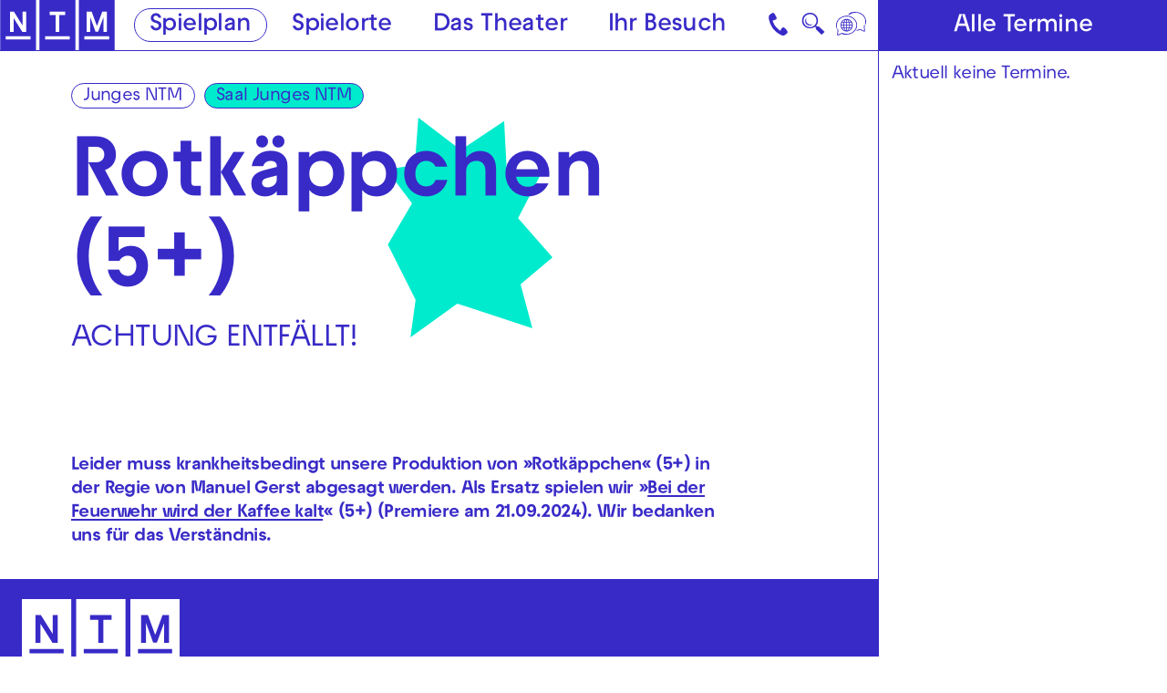

--- FILE ---
content_type: text/html; charset=utf-8
request_url: https://www.nationaltheater-mannheim.de/spielplan/6-bis-9/rotkaeppchen-5/2577/
body_size: 31960
content:

<!DOCTYPE html>
<html lang="de" class="no-js">

<head><meta charset="utf-8" /><title>
	Rotkäppchen (5+) | Nationaltheater Mannheim
</title><meta name="description" content="Rotkäppchen (5+), ACHTUNG ENTFÄLLT!" /><meta name="keywords" content="Oper, Schauspiel, Tanz, Konzert, Junges NTM, Theater, Spielplan, Rotkäppchen (5+)" /><meta http-equiv="X-UA-Compatible" content="IE=edge">
<meta name="viewport" content="width=device-width, initial-scale=1.0, minimum-scale=1.0, maximum-scale=1.0, user-scalable=0">

<link rel="apple-touch-icon" sizes="180x180" href="/apple-touch-icon.png">
<link rel="icon" type="image/png" sizes="32x32" href="/favicon-32x32.png">
<link rel="icon" type="image/png" sizes="16x16" href="/favicon-16x16.png">
<link rel="manifest" href="/site.webmanifest">
<link rel="mask-icon" href="/safari-pinned-tab.svg" color="#382ac7">
<meta name="msapplication-TileColor" content="#ffffff">
<meta name="theme-color" content="#382ac7">

<!-- meta tags for seo -->
<meta name="author" content="Nationaltheater Mannheim" />
<meta name="generator" content="spiritec WebCMS für Opernhäuser und Theater" />
<meta name="robots" content="index, follow" />
<meta property="og:locale" content="de" />
<meta property="og:url" content="https://www.nationaltheater-mannheim.de/spielplan/a-z/rotkaeppchen-5/" />
<link rel="canonical" href="https://www.nationaltheater-mannheim.de/spielplan/a-z/rotkaeppchen-5/" />
<link href="/resources/css-bundles/all?v=WCqnkbuClhMczgbIQslYvXAfWWOTNVxdPOaV6sUW6LU1" rel="stylesheet"/>


<script src="/js-bundles/head?v=buRUOvww_pJRsJwDFKplUvPsXxHbV7TuxXr5BLvuxTs1"></script>

<script>
    var SYSTEMURLBASE = '/';
    var CALLBACKURLBASE = '/callbacks/';
    var RESOURCES = {
        "IMAGE_ENLARGE": "Vergr&#246;&#223;ern",
        "IMAGE_REDUCE": "Verkleinern",
        "PRESSCART_ERROR_EMAIL": "Bitte geben Sie Ihre E-Mail-Adresse an.",
        "PRESSCART_ERROR_EDITORIALDEPARTMENT": "Bitte geben Sie Ihre Redaktion an.",
        "PRESSCART_FEEDBACK_DOCUMENTSSENT": "Ihre Pressemappe wurde Ihnen per E-Mail an die angegebene Adresse zugestellt.",
        "PRESSCART_REMOVEFROMCART": "Auswahl aufheben"
    };
    var PARAMETERNAMES = {
        "SEARCHTERM": "suchbegriff",
        "SEARCHPAGE": "seite"
    };
</script>

<script>
    window.spiritecApi.log = function () {}
</script>
</head>
<body id="ctl00_BodyElement" class="ua-chrome dev-desktoppc os-macos">
    <script>document.documentElement.className = document.documentElement.className.replace(/\bno-js\b/, 'js');</script>
    <a id="top"></a>

    <div id="js-popup-hook" style="display: none;"></div>
    
    
<script>

window.componentInitialization.registerReadyEvent(function() {
    if ($('.fullsize.productionGallery').length > 0) {
        $('.fullsize.productionGallery').spiritecFullsize();
    }

});
</script>


    <div class="sidebar">
        <div class="sidebar__loading"></div>
        <a href="#" class="sidebar__close"></a>
        <div class="sidebar__viewport">
            <div class="sidebar__content"></div>
        </div>
    </div>

    <div id="ctl00_PageWrapperElement" class="page-wrapper">

        <header class="page-header js-marker-schedule-viewport-top" role="banner">

    <a href="/" class="header__logo"></a>

    <div class="header__mainmenu">
        <nav class="navigation-main" role="navigation">
            <ul class="menu1"><li data-menu="108" class="level1 first selected menu-module-identifier-schedule menu-module-identifier-season"><a href="/spielplan/" class="level1" data-menu="108">Spielplan</a></li><li data-menu="109" class="level1"><a href="/spielorte/" class="level1" data-menu="109">Spielorte</a></li><li data-menu="110" class="level1 has-subitems"><a href="/das-theater/" class="level1" data-menu="110">Das Theater</a></li><li data-menu="111" class="level1 last has-subitems"><a href="/ihr-besuch/" class="level1" data-menu="111">Ihr Besuch</a></li></ul>
        </nav>
    </div>

    <a href="#" class="mainmenumobile__toggle"></a>
    
    <a href="https://www.nationaltheater-mannheim.de/ihr-besuch/kontaktuebersicht-und-anreise/" class="header__contact"></a>

    <a href="#" class="header__search menu-module-identifier-search">🔍</a>

        <div class="header__language">
        <a href="#" class="header__languagetoggle"></a>
        <div class="header__languagepopup">
            <a class="header__languagelink" rel="alternate" hreflang="en" href="/en-en/">Eng</a>            <a class="header__languagelink" rel="alternate" hreflang="tr" href="/tr-tr/">Türk</a>            <a class="header__languagelink" rel="alternate" hreflang="uk" href="/ukr-ukr/">Ukr</a>            <a class="header__languagelink" rel="alternate" hreflang="pl" href="/pl-pl/">Pol</a>            <a class="header__languagelink" rel="alternate" hreflang="ar" href="/ar-ar/">AR</a>            <a class="header__languagelink" rel="alternate" hreflang="fa" href="/fa-fa/">FA</a>        </div>
    </div>
    
</header>

<div class="search js-marker-search-form js-marker-popup">

    <div class="search__form js-marker-form">
        <div class="search__inputwrapper">
            <input type="text" class="search__textfield" name="searchterm" placeholder="">
            <input type="submit" value="Suchen" class="search__button js-marker-search-form-send">
            <button class="search__close"></button>
        </div>

        <div class="search__resultwrapper js-marker-search-result-container">
            <div class="preloading-loader-animation"></div>
            <div class="search__resultcontent js-marker-search-result-content"></div>
        </div>
    </div>

    <div class="search__sitemap">
        <div class="sitemap --margintop-none --marginbottom-standard">    <nav class="sitemap__inner">                </nav></div>            
    </div>

</div>

<div class="mainmenuoverlay" data-menu="110">
    <div class="mainmenuoverlay__inner">
        <div class="mainmenuoverlay__row">
            <div class="mainmenuoverlay__left">
                <nav>
                    <ul class="menu1"><li data-menu="118" class="level1 first has-subitems menu-module-identifier-menu-highlighted"><a href="/das-theater/oper/" class="level1" data-menu="118">Oper</a></li><li data-menu="119" class="level1 has-subitems menu-module-identifier-menu-highlighted"><a href="/das-theater/schauspiel/" class="level1" data-menu="119">Schauspiel</a></li><li data-menu="120" class="level1 menu-module-identifier-menu-highlighted"><a href="/das-theater/tanz/" class="level1" data-menu="120">Tanz</a></li><li data-menu="121" class="level1 menu-module-identifier-menu-highlighted"><a href="/das-theater/junges-ntm/" class="level1" data-menu="121">Junges NTM</a></li><li data-menu="122" class="level1 has-subitems menu-module-identifier-menu-highlighted"><a href="/das-theater/generalsanierung/" class="level1" data-menu="122">Generalsanierung</a></li><li data-menu="240" class="level1 last has-subitems menu-module-identifier-menu-highlighted"><a href="/das-theater/festivals/" class="level1" data-menu="240">Festivals</a></li></ul>
                </nav>
            </div>
            <div class="mainmenuoverlay__right">
                <nav>
                    <ul class="menu1"><li data-menu="129" class="level1 first has-subitems"><a href="/das-theater/mitmachen/" class="level1" data-menu="129">Mitmachen</a></li><li data-menu="259" class="level1"><a href="/das-theater/kunst-vermittlung-am-jungen-ntm/" class="level1" data-menu="259">Kunst &amp; Vermittlung am Jungen NTM</a></li><li data-menu="130" class="level1"><a href="/das-theater/theater-und-schule/" class="level1" data-menu="130">Theater &amp; Schule</a></li><li data-menu="123" class="level1 has-subitems"><a href="/das-theater/ueber-das-ntm/" class="level1" data-menu="123">&#220;ber das NTM</a></li><li data-menu="388" class="level1"><a href="/das-theater/ueber-das-ntm/partner-und-foerderer/" class="level1" data-menu="388">Partner und F&#246;rderer</a></li><li data-menu="124" class="level1"><a href="/das-theater/ensemble-und-mitarbeiterinnen/" class="level1" data-menu="124">Ensemble &amp; Mitarbeiter*innen</a></li><li data-menu="127" class="level1 last"><a href="/das-theater/jobs/" class="level1" data-menu="127">Jobs</a></li></ul>
                </nav>
            </div>
        </div>
        <div class="mainmenuoverlay__row">
            <div class="mainmenuoverlay__bottomleft">
                                <a href="/das-theater/generalsanierung/spendenkampagne-2324/" class="mainmenuoverlay__eyecatcherlink">
                                                            <div class="mainmenuoverlay__eyecatcherimage" style="background-image: url(https://www.nationaltheater-mannheim.de/content-images/content/a03e22a9b96e4b2a9a8a4d0ece6a9656/16998/spendenaktion_gelb_01.jpg);" alt=""></div>
                                                                            </a>
                            </div>

            <div class="mainmenuoverlay__bottomright">
                <div class="mainmenuoverlay__linklist">
                    <ul>
                        <li class="link link--layout-hand-left"><a href="tel:+49621 1680 150" class="link__link">Kartentelefon NTM 0621 1680 150</a></li>
                        <li class="link"><a href="tel:+49621 1680 160" class="link__link">Abo-Telefon 0621 1680 160</a></li>
                        <li class="link"><a href="tel:+49621 1680 302" class="link__link">Kartentelefon Junges NTM 0621 1680 302</a></li>
                    </ul>
                </div>
            </div>
        </div>
    </div>
</div>
<div class="mainmenuoverlay" data-menu="111">
    <div class="mainmenuoverlay__inner">
        <div class="mainmenuoverlay__row">
            <div class="mainmenuoverlay__left">
                <nav>
                    <ul class="menu1"><li data-menu="112" class="level1 first menu-module-identifier-menu-highlighted"><a href="/ihr-besuch/karten/" class="level1" data-menu="112">Karten &amp; Preise</a></li><li data-menu="113" class="level1 menu-module-identifier-menu-highlighted"><a href="/ihr-besuch/abonnements/" class="level1" data-menu="113">Abonnements</a></li><li data-menu="265" class="level1 last menu-module-identifier-menu-highlighted"><a href="/ihr-besuch/gutscheine-und-geschenkideen/" class="level1" data-menu="265">Gutscheine und Geschenkideen</a></li></ul>
                </nav>
            </div>
            <div class="mainmenuoverlay__right">
                <nav>
                    <ul class="menu1"><li data-menu="116" class="level1 first"><a href="/ihr-besuch/kontaktuebersicht-und-anreise/" class="level1" data-menu="116">Kontakt&#252;bersicht &amp; Anreise</a></li><li data-menu="146" class="level1"><a href="/ihr-besuch/barrierefreiheit-und-sprache/" class="level1" data-menu="146"> Barrierefreiheit &amp; Sprache</a></li><li data-menu="142" class="level1"><a href="/ihr-besuch/blicke-hinter-die-kulissen/" class="level1" data-menu="142">Blicke hinter die Kulissen</a></li><li data-menu="114" class="level1 last has-subitems"><a href="/ihr-besuch/downloads/" class="level1" data-menu="114">Downloads</a></li></ul>
                </nav>
            </div>
        </div>
        <div class="mainmenuoverlay__row">
            <div class="mainmenuoverlay__bottomleft">
                                <a href="/das-theater/generalsanierung/spendenkampagne-2324/" class="mainmenuoverlay__eyecatcherlink">
                                                            <div class="mainmenuoverlay__eyecatcherimage" style="background-image: url(https://www.nationaltheater-mannheim.de/content-images/content/a03e22a9b96e4b2a9a8a4d0ece6a9656/16998/spendenaktion_gelb_01.jpg);" alt=""></div>
                                                                            </a>
                            </div>

            <div class="mainmenuoverlay__bottomright">
                <div class="mainmenuoverlay__linklist">
                    <ul>
                        <li class="link link--layout-hand-left"><a href="tel:+49621 1680 150" class="link__link">Kartentelefon NTM 0621 1680 150</a></li>
                        <li class="link"><a href="tel:+49621 1680 160" class="link__link">Abo-Telefon 0621 1680 160</a></li>
                        <li class="link"><a href="tel:+49621 1680 302" class="link__link">Kartentelefon Junges NTM 0621 1680 302</a></li>
                    </ul>
                </div>
            </div>
        </div>
    </div>
</div>

<div class="mainmenumobile --hide-tablet-portrait-up">
    <div class="mainmenumobile__inner">
        <div class="mainmenumobile__head">
            <nav class="mainmenumobile__headnavi mainmenumobile__headnavi--left">
                <ul class="menu1"><li data-menu="243" class="level1 first"><a href="/presse/" class="level1" data-menu="243">Presse</a></li><li data-menu="244" class="level1 last"><a href="/barrierefreiheit-und-sprache-link/" class="level1" data-menu="244">Barrierefreiheit &amp; Sprache</a></li></ul>
            </nav>
            <nav class="mainmenumobile__headnavi mainmenumobile__headnavi--right">
                <ul class="menu1"><li data-menu="241" class="level1 first"><a href="/impressum/" class="level1" data-menu="241">Impressum</a></li><li data-menu="242" class="level1 last"><a href="/datenschutz/" class="level1" data-menu="242">Datenschutz</a></li></ul>
            </nav>
        </div>

        <nav class="mainmenumobile__mainnavi">
            <ul class="menu1"><li data-menu="108" class="level1 first selected menu-module-identifier-schedule menu-module-identifier-season"><a href="/spielplan/" class="level1" data-menu="108">Spielplan</a></li><li data-menu="109" class="level1"><a href="/spielorte/" class="level1" data-menu="109">Spielorte</a></li><li data-menu="110" class="level1 has-subitems"><a href="/das-theater/" class="level1" data-menu="110">Das Theater</a></li><li data-menu="111" class="level1 last has-subitems"><a href="/ihr-besuch/" class="level1" data-menu="111">Ihr Besuch</a></li></ul>
        </nav>
        
                <div data-menu="110" class="mainmenumobile__itemwrapper js-marker-mainmenumobile-submenu">
            <div class="mainmenumobile__bubbles">
                <ul class="menu1"><li data-menu="118" class="level1 first has-subitems menu-module-identifier-menu-highlighted"><a href="/das-theater/oper/" class="level1" data-menu="118">Oper</a></li><li data-menu="119" class="level1 has-subitems menu-module-identifier-menu-highlighted"><a href="/das-theater/schauspiel/" class="level1" data-menu="119">Schauspiel</a></li><li data-menu="120" class="level1 menu-module-identifier-menu-highlighted"><a href="/das-theater/tanz/" class="level1" data-menu="120">Tanz</a></li><li data-menu="121" class="level1 menu-module-identifier-menu-highlighted"><a href="/das-theater/junges-ntm/" class="level1" data-menu="121">Junges NTM</a></li><li data-menu="122" class="level1 has-subitems menu-module-identifier-menu-highlighted"><a href="/das-theater/generalsanierung/" class="level1" data-menu="122">Generalsanierung</a></li><li data-menu="240" class="level1 last has-subitems menu-module-identifier-menu-highlighted"><a href="/das-theater/festivals/" class="level1" data-menu="240">Festivals</a></li></ul>
            </div>
            <div class="mainmenumobile__list">
                <ul class="menu1"><li data-menu="129" class="level1 first has-subitems"><a href="/das-theater/mitmachen/" class="level1" data-menu="129">Mitmachen</a></li><li data-menu="259" class="level1"><a href="/das-theater/kunst-vermittlung-am-jungen-ntm/" class="level1" data-menu="259">Kunst &amp; Vermittlung am Jungen NTM</a></li><li data-menu="130" class="level1"><a href="/das-theater/theater-und-schule/" class="level1" data-menu="130">Theater &amp; Schule</a></li><li data-menu="123" class="level1 has-subitems"><a href="/das-theater/ueber-das-ntm/" class="level1" data-menu="123">&#220;ber das NTM</a></li><li data-menu="388" class="level1"><a href="/das-theater/ueber-das-ntm/partner-und-foerderer/" class="level1" data-menu="388">Partner und F&#246;rderer</a></li><li data-menu="124" class="level1"><a href="/das-theater/ensemble-und-mitarbeiterinnen/" class="level1" data-menu="124">Ensemble &amp; Mitarbeiter*innen</a></li><li data-menu="127" class="level1 last"><a href="/das-theater/jobs/" class="level1" data-menu="127">Jobs</a></li></ul>
            </div>
        </div>
                <div data-menu="111" class="mainmenumobile__itemwrapper js-marker-mainmenumobile-submenu">
            <div class="mainmenumobile__bubbles">
                <ul class="menu1"><li data-menu="112" class="level1 first menu-module-identifier-menu-highlighted"><a href="/ihr-besuch/karten/" class="level1" data-menu="112">Karten &amp; Preise</a></li><li data-menu="113" class="level1 menu-module-identifier-menu-highlighted"><a href="/ihr-besuch/abonnements/" class="level1" data-menu="113">Abonnements</a></li><li data-menu="265" class="level1 last menu-module-identifier-menu-highlighted"><a href="/ihr-besuch/gutscheine-und-geschenkideen/" class="level1" data-menu="265">Gutscheine und Geschenkideen</a></li></ul>
            </div>
            <div class="mainmenumobile__list">
                <ul class="menu1"><li data-menu="116" class="level1 first"><a href="/ihr-besuch/kontaktuebersicht-und-anreise/" class="level1" data-menu="116">Kontakt&#252;bersicht &amp; Anreise</a></li><li data-menu="146" class="level1"><a href="/ihr-besuch/barrierefreiheit-und-sprache/" class="level1" data-menu="146"> Barrierefreiheit &amp; Sprache</a></li><li data-menu="142" class="level1"><a href="/ihr-besuch/blicke-hinter-die-kulissen/" class="level1" data-menu="142">Blicke hinter die Kulissen</a></li><li data-menu="114" class="level1 last has-subitems"><a href="/ihr-besuch/downloads/" class="level1" data-menu="114">Downloads</a></li></ul>
            </div>
        </div>
                
    </div>
</div>







        <main class="page-content" role="main">
            
                    <div class="pagecols">                    <div class="pagecols__main">                        <div class="pagecols__inner">                            <div class="section section--main section--indentation-both-right-large --margintop-none --marginbottom-none">                    <div class="section__content">            <div class="productionhead productionhead--theme-altefeuerwache --margintop-none --marginbottom-xlarge-productionhead">
    <div class="productionhead__content">

        <div class="productionhead__labelwrapper">

<a href="/das-theater/junges-ntm/" class="productionhead__label">Junges NTM</a><a href="/spielorte/spielort/junges-ntm/" class="productionhead__label productionhead__label--color-colored">Saal Junges NTM</a>
        </div>
        
        <div class="productionhead__top">
            <h1 class="productionhead__headline">Rotk&#228;ppchen (5+)</h1>

                        <h2 class="productionhead__text">ACHTUNG ENTF&#196;LLT!</h2>
            
            
                    </div>

        
        <div class="productionhead__metainfowrapper">
            
            
            
                    </div>

    </div>
</div>
    <!-- [[EXPORT-SEPARATOR_START]] -->               <div class="richtext richtext--textdecoration-default richtext--size-default richtext--bulletpointlayout-default richtext--direction-default --margintop-none --marginbottom-standard">    <strong>Leider muss krankheitsbedingt unsere Produktion von »Rotkäppchen« (5+) in der Regie von Manuel Gerst abgesagt werden. Als Ersatz spielen wir »</strong><a href="http://www.nationaltheater-mannheim.de/spielplan/a-z/bei-der-feuerwehr-wird-der-kaffee-kalt-5/"><strong>Bei der Feuerwehr wird der Kaffee kalt</strong></a><strong>« (5+) (Premiere am 21.09.2024). Wir bedanken uns für das Verständnis. </strong></div>            <!-- [[EXPORT-SEPARATOR_ENDE]] -->                                   </div>                </div>                            <div class="section section--main section--indentation-both-right-large --margintop-none --marginbottom-none">                    <div class="section__content">            <div class="spacer spacer--size-xsmall"></div>                                </div>                </div>                                    </div>                    </div>                    <div class="pagecols__aside">                        <div class="pagecols__inner">            <div class="productionnextperformances --margintop-none --marginbottom-standard">

    <div class="headline headline--aside headline--size-h3-bar headline--align-center headline--bgcolor-blue">
        <h3 class="headline__headline headline__headline--bar">Alle Termine</h3>
    </div>

    <div class="productionnextperformances__content productionnextperformances__content--no-dates">
       Aktuell keine Termine.
    </div>
</div>
                        </div>                    </div>                </div>            


        </main> <!-- page-content -->

        <footer class="page-footer" role="contentinfo">
    <div class="page-outer">
        <div class="footer__inner">

            <div class="footer__logowrapper">
                <a href="/" class="footer__logo"></a>
            </div>

            <div class="footer__colwrapper">
                <div class="footer__left">
                    <div class="footer__infoitem">
                        <div class="footer__headline">Kartentelefon</div>
                        <a href="tel:+496211680150" class="footer__infolink">0621 1680 150</a>
                    </div>
                    <div class="footer__infoitem">
                        <div class="footer__headline">Abo-Service</div>
                        <a href="tel:+496211680160" class="footer__infolink">0621 1680 160</a>
                    </div>
                </div>
                <div class="footer__service">
                    <div class="footer__headline">Service</div>
                    <div class="footer__menu">
                        <ul class="menu1"><li data-menu="100" class="level1 first"><a href="/presse/" class="level1" data-menu="100">Presse</a></li><li data-menu="263" class="level1"><a href="/newsletter/" class="level1" data-menu="263">Newsletter</a></li><li data-menu="203" class="level1"><a href="/ihr-besuch/barrierefreiheit-und-sprache/" class="level1" data-menu="203">Barrierefreiheit &amp; Sprache</a></li><li data-menu="267" class="level1 last"><a href="/ihr-besuch/kontaktuebersicht-und-anreise/" class="level1" data-menu="267">Kontakte &amp; Anreise </a></li></ul>
                    </div>
                </div>
                <div class="footer__socialmedia">
                    <div class="footer__headline">Social Media</div>
                    <div class="footer__menu">
                        <ul class="menu1"><li data-menu="103" class="level1 first"><a href="https://www.instagram.com/nationaltheater.mannheim.ntm" class="level1" target="_blank" data-menu="103">Instagram</a></li><li data-menu="104" class="level1"><a href="https://www.instagram.com/jungesntm/" class="level1" target="_blank" data-menu="104">Instagram JNTM</a></li><li data-menu="306" class="level1"><a href="https://www.instagram.com/nationaltheatermannheim_tanz/" class="level1" target="_blank" data-menu="306">Instagram NTM Tanz</a></li><li data-menu="105" class="level1"><a href="https://www.facebook.com/nationaltheater.mannheim/" class="level1" target="_blank" data-menu="105">Facebook</a></li><li data-menu="249" class="level1"><a href="https://www.facebook.com/JungesNTM" class="level1" target="_blank" data-menu="249">Facebook JNTM</a></li><li data-menu="307" class="level1"><a href="https://www.facebook.com/groups/thosstanzkompanie" class="level1" target="_blank" data-menu="307">Facebook NTM Tanz</a></li><li data-menu="107" class="level1 last"><a href="https://youtube.com/user/NationaltheaterMA" class="level1" target="_blank" data-menu="107">YouTube</a></li></ul>
                    </div>
                </div>
            </div>

            <div class="footer__footernavi">
                <ul class="menu1"><li data-menu="97" class="level1 first"><a href="/impressum/" class="level1" data-menu="97">Impressum</a></li><li data-menu="98" class="level1"><a href="/datenschutz/" class="level1" data-menu="98">Datenschutz</a></li><li data-menu="248" class="level1"><a href="/agb/" class="level1" data-menu="248">AGB</a></li><li data-menu="251" class="level1"><a href="/erklaerung-zur-barrierefreiheit/" class="level1" data-menu="251">Erkl&#228;rung zur Barrierefreiheit</a></li><li data-menu="294" class="level1 last"><a href="/intranet/anmeldung/" class="level1" data-menu="294">Intranet</a></li></ul>

                
                            </div>

        </div>
    </div>
</footer>

<div class="consentmanager">

    <div class="consentmanager__content">
        <a href="#" class="consentmanager__close"></a>

        <div class="consentmanager__view consentmanager__view--overview">
            <div class="consentmanager__headline">Diese Webseite verwendet Cookies</div>

            <div class="consentmanager__text">
                Hinweistext 1 Lorem ipsum dolor sit amet, consetetur sadipscing elitr, sed diam nonumy eirmod tempor invidunt ut labore et dolore magna aliquyam erat, sed diam voluptua. At vero eos et accusam et justo duo dolores et ea rebum. Stet clita kasd gubergren, no sea takimata sanctus est Lorem ipsum dolor sit amet. Lorem ipsum dolor sit amet, consetetur sadipscing elitr, sed diam nonumy eirmod tempor invidunt ut labore et dolore magna aliquyam erat, sed diam voluptua. At vero eos et accusam et justo duo dolores et ea rebum. Stet clita kasd gubergren, no sea takimata sanctus est Lorem ipsum dolor sit amet.
            </div>

            <div class="consentmanager__actionwrapper">
                <div class="consentmanager__actionsleft">
                    <a href="#" class="button button--main consentmanager__action consentmanager__action--consent-all">Alle akzeptieren</a>
                    <!-- use if requested by customer --> <a href="#" class="button button--main consentmanager__action consentmanager__action--reject-all">Alle ablehnen</a>
                    <a href="#" class="button button--text consentmanager__action consentmanager__action--consent-onlyessential">Nur essenzielle Cookies</a>
                </div>
                <div class="consentmanager__actionsright">
                    <a href="#" class="button button--text consentmanager__action consentmanager__action--show-details">Einstellungen</a>
                </div>
            </div>
        </div>

        <div class="consentmanager__view consentmanager__view--details">
            <div class="consentmanager__headline">Diese Webseite verwendet Cookies</div>

            <div class="consentmanager__detailintro">Bitte w&#228;hlen:</div>

            <div class="consenttoggle">
                <input type="checkbox" class="consenttoggle__input" disabled checked id="consenttoggle-base" data-type="base">
                <div class="consenttoggle__toggle"></div>
                <div class="consenttoggle__titlewrapper">
                    <span class="consenttoggle__titleinner">
                        <label class="consenttoggle__title" for="consenttoggle-base">Essenzielle Cookies</label>
                        <a href="#" class="consenttoggle__arrow"></a>
                    </span>
                </div>
                <div class="consenttoggle__info">Lorem 1 ipsum dolor sit amet, consetetur sadipscing elitr, sed diam nonumy eirmod tempor invidunt ut labore et dolore magna aliquyam erat, sed diam voluptua. At vero eos et accusam et justo duo dolores et ea rebum. Stet clita kasd gubergren, no sea takimata sanctus est Lorem ipsum dolor sit amet.</div>
            </div>

            <div class="consenttoggle">
                <input type="checkbox" class="consenttoggle__input" id="consenttoggle-tracking" data-type="tracking">
                <div class="consenttoggle__toggle"></div>
                <div class="consenttoggle__titlewrapper">
                    <span class="consenttoggle__titleinner">
                        <label class="consenttoggle__title" for="consenttoggle-tracking">Tracking</label>
                        <a href="#" class="consenttoggle__arrow"></a>
                    </span>
                </div>
                <div class="consenttoggle__info">Lorem 2 ipsum dolor sit amet, consetetur sadipscing elitr, sed diam nonumy eirmod tempor invidunt ut labore et dolore magna aliquyam erat, sed diam voluptua. At vero eos et accusam et justo duo dolores et ea rebum. Stet clita kasd gubergren, no sea takimata sanctus est Lorem ipsum dolor sit amet.</div>
            </div>

            <div class="consenttoggle">
                <input type="checkbox" class="consenttoggle__input" disabled id="consenttoggle-without-data">
                <div class="consenttoggle__toggle"></div>
                <div class="consenttoggle__titlewrapper">
                    <span class="consenttoggle__titleinner">
                        <label class="consenttoggle__title" for="consenttoggle-without-data">Consenttoggle ohne Verknüpfung</label>
                        <a href="#" class="consenttoggle__arrow"></a>
                    </span>
                </div>
                <div class="consenttoggle__info">Nur als Beispiel, dass auch reine Pseudo-Consenttoggles möglich sind.</div>
            </div>

            <div class="consentmanager__text">
                Weiterer Hinweistext mit Verlinkung zur <a href="https://www.operamrhein.de/datenschutz" target="_blank" class="consentmanager__link">Datenschutzerklärung</a>.
            </div>

            <div class="consentmanager__actionwrapper">
                <div class="consentmanager__actionsleft">
                    <a href="#" class="button button--main consentmanager__action consentmanager__action--consent-all">Alle akzeptieren</a>
                    <!-- use if requested by customer --> <a href="#" class="button button--main consentmanager__action consentmanager__action--reject-all">Alle ablehnen</a>
                </div>
                <div class="consentmanager__actionsright">
                    <a href="#" class="button button--text consentmanager__action consentmanager__action--consent-selection">Auswahl speichern</a>
                </div>
            </div>
        </div>

    </div>
</div>

    </div> <!-- page-wrapper -->

    <script src="/js-bundles/footer?v=bsSi6MHRw9whHffAvytOInVz3AzOPKFh_CmGmJBLm9E1"></script>


<script>
    $(document).ready(function () { window.componentInitialization.triggerReadyEvent(); });
</script>


<!-- Copyright (c) 2000-2023 etracker GmbH. All rights reserved. -->
<!-- This material may not be reproduced, displayed, modified or distributed -->
<!-- without the express prior written permission of the copyright holder. -->
<!-- etracker tracklet 5.0 -->
<script type="text/javascript">
// var et_pagename = "";
// var et_areas = "";
// var et_tval = 0;
// var et_tsale = 0;
// var et_tonr = "";
// var et_basket = "";
</script>
<script id="_etLoader" type="text/javascript" charset="UTF-8" data-block-cookies="true" data-secure-code="f6VmS9" src="//code.etracker.com/code/e.js" async></script>
<!-- etracker tracklet 5.0 end -->


<script>
    var __consentManagerCookieDomain = 'nationaltheater-mannheim.de';
</script>

</body>
</html>


--- FILE ---
content_type: text/css; charset=utf-8
request_url: https://www.nationaltheater-mannheim.de/resources/css-bundles/all?v=WCqnkbuClhMczgbIQslYvXAfWWOTNVxdPOaV6sUW6LU1
body_size: 931371
content:
@charset "UTF-8";.\--color-black{color:#000}.\--bgcolor-black{background-color:#000}.\--color-gray{color:#999}.\--bgcolor-gray{background-color:#999}.\--color-lightgray{color:#f7f7f7}.\--bgcolor-lightgray{background-color:#f7f7f7}.\--color-white{color:#fff}.\--bgcolor-white{background-color:#fff}.\--color-red{color:#c00}.\--bgcolor-red{background-color:#c00}.\--color-default{color:#382ac7}.\--bgcolor-default{background-color:#382ac7}.\--color-default-light{color:#d3cffc}.\--bgcolor-default-light{background-color:#d3cffc}@-webkit-keyframes fadeInFromNone{0%{display:none;opacity:0}1%{display:block;opacity:0}100%{display:block;opacity:1}}@keyframes fadeInFromNone{0%{display:none;opacity:0}1%{display:block;opacity:0}100%{display:block;opacity:1}}.clearfix::after{content:"";clear:both;display:table}.layoutng-bugfix::after{content:"";clear:both;display:table}.svg-background{content:"";display:inline-block;vertical-align:top;overflow:hidden;background-position:center center;background-repeat:no-repeat;background-size:contain;text-align:left;text-indent:-9999px}.responsive-image{display:block;width:100%;height:auto}@media(min-width:500px){.\--hide-tablet-portrait-up{display:none!important}}@media(min-width:900px){.\--hide-tablet-landscape-up{display:none!important}}@media(min-width:1200px){.\--hide-desktop-up{display:none!important}}@media(min-width:1500px){.\--hide-desktop-large-up{display:none!important}}@media(max-width:899px){.\--hide-tablet-portrait-down{display:none!important}}@media(max-width:1199px){.\--hide-tablet-landscape-down{display:none!important}}@media(max-width:1499px){.\--hide-desktop-down{display:none!important}}@media(max-width:499px){.\--hide-phone-only{display:none!important}}@media(min-width:500px) and (max-width:1199px){.\--hide-tablet-only{display:none!important}}@media(min-width:500px) and (max-width:899px){.\--hide-tablet-portrait-only{display:none!important}}@media(min-width:900px) and (max-width:1199px){.\--hide-tablet-landscape-only{display:none!important}}@media(min-width:1200px) and (max-width:1499px){.\--hide-desktop-only{display:none!important}}@media(min-width:1500px){.\--hide-desktop-large-only{display:none!important}}html{line-height:1.15;-ms-text-size-adjust:100%;-webkit-text-size-adjust:100%}article,aside,footer,header,nav,section{display:block}h1{font-size:2em;margin:.67em 0}figcaption,figure,main{display:block}figure{margin:1em 40px}hr{-webkit-box-sizing:content-box;box-sizing:content-box;height:0;overflow:visible}pre{font-family:monospace,monospace;font-size:1em}a{background-color:transparent;-webkit-text-decoration-skip:objects}abbr[title]{border-bottom:0;text-decoration:underline;-webkit-text-decoration:underline dotted;text-decoration:underline dotted}b,strong{font-weight:inherit}b,strong{font-weight:bolder}code,kbd,samp{font-family:monospace,monospace;font-size:1em}dfn{font-style:italic}mark{background-color:#ff0;color:#000}small{font-size:80%}sub,sup{font-size:75%;line-height:0;position:relative;vertical-align:baseline}sub{bottom:-.25em}sup{top:-.5em}audio,video{display:inline-block}audio:not([controls]){display:none;height:0}img{border-style:none}svg:not(:root){overflow:hidden}button,input,optgroup,select,textarea{margin:0}button,input{overflow:visible}button,select{text-transform:none}button,html [type=button],[type=reset],[type=submit]{-webkit-appearance:button}button::-moz-focus-inner,[type=button]::-moz-focus-inner,[type=reset]::-moz-focus-inner,[type=submit]::-moz-focus-inner{border-style:none;padding:0}button:-moz-focusring,[type=button]:-moz-focusring,[type=reset]:-moz-focusring,[type=submit]:-moz-focusring{outline:1px dotted ButtonText}legend{-webkit-box-sizing:border-box;box-sizing:border-box;color:inherit;display:table;max-width:100%;padding:0;white-space:normal}progress{display:inline-block;vertical-align:baseline}textarea{overflow:auto}[type=checkbox],[type=radio]{-webkit-box-sizing:border-box;box-sizing:border-box;padding:0}[type=number]::-webkit-inner-spin-button,[type=number]::-webkit-outer-spin-button{height:auto}[type=search]{-webkit-appearance:textfield;outline-offset:-2px}[type=search]::-webkit-search-cancel-button,[type=search]::-webkit-search-decoration{-webkit-appearance:none}::-webkit-file-upload-button{-webkit-appearance:button;font:inherit}details,menu{display:block}summary{display:list-item}canvas{display:inline-block}template{display:none}[hidden]{display:none}.vjs-modal-dialog .vjs-modal-dialog-content,.video-js .vjs-modal-dialog,.vjs-button>.vjs-icon-placeholder:before,.video-js .vjs-big-play-button .vjs-icon-placeholder:before{position:absolute;top:0;left:0;width:100%;height:100%}.vjs-button>.vjs-icon-placeholder:before,.video-js .vjs-big-play-button .vjs-icon-placeholder:before{text-align:center}@font-face{font-family:VideoJS;src:url([data-uri]) format("woff");font-weight:normal;font-style:normal}.vjs-icon-play,.video-js .vjs-play-control .vjs-icon-placeholder,.video-js .vjs-big-play-button .vjs-icon-placeholder:before{font-family:VideoJS;font-weight:normal;font-style:normal}.vjs-icon-play:before,.video-js .vjs-play-control .vjs-icon-placeholder:before,.video-js .vjs-big-play-button .vjs-icon-placeholder:before{content:""}.vjs-icon-play-circle{font-family:VideoJS;font-weight:normal;font-style:normal}.vjs-icon-play-circle:before{content:""}.vjs-icon-pause,.video-js .vjs-play-control.vjs-playing .vjs-icon-placeholder{font-family:VideoJS;font-weight:normal;font-style:normal}.vjs-icon-pause:before,.video-js .vjs-play-control.vjs-playing .vjs-icon-placeholder:before{content:""}.vjs-icon-volume-mute,.video-js .vjs-mute-control.vjs-vol-0 .vjs-icon-placeholder{font-family:VideoJS;font-weight:normal;font-style:normal}.vjs-icon-volume-mute:before,.video-js .vjs-mute-control.vjs-vol-0 .vjs-icon-placeholder:before{content:""}.vjs-icon-volume-low,.video-js .vjs-mute-control.vjs-vol-1 .vjs-icon-placeholder{font-family:VideoJS;font-weight:normal;font-style:normal}.vjs-icon-volume-low:before,.video-js .vjs-mute-control.vjs-vol-1 .vjs-icon-placeholder:before{content:""}.vjs-icon-volume-mid,.video-js .vjs-mute-control.vjs-vol-2 .vjs-icon-placeholder{font-family:VideoJS;font-weight:normal;font-style:normal}.vjs-icon-volume-mid:before,.video-js .vjs-mute-control.vjs-vol-2 .vjs-icon-placeholder:before{content:""}.vjs-icon-volume-high,.video-js .vjs-mute-control .vjs-icon-placeholder{font-family:VideoJS;font-weight:normal;font-style:normal}.vjs-icon-volume-high:before,.video-js .vjs-mute-control .vjs-icon-placeholder:before{content:""}.vjs-icon-fullscreen-enter,.video-js .vjs-fullscreen-control .vjs-icon-placeholder{font-family:VideoJS;font-weight:normal;font-style:normal}.vjs-icon-fullscreen-enter:before,.video-js .vjs-fullscreen-control .vjs-icon-placeholder:before{content:""}.vjs-icon-fullscreen-exit,.video-js.vjs-fullscreen .vjs-fullscreen-control .vjs-icon-placeholder{font-family:VideoJS;font-weight:normal;font-style:normal}.vjs-icon-fullscreen-exit:before,.video-js.vjs-fullscreen .vjs-fullscreen-control .vjs-icon-placeholder:before{content:""}.vjs-icon-square{font-family:VideoJS;font-weight:normal;font-style:normal}.vjs-icon-square:before{content:""}.vjs-icon-spinner{font-family:VideoJS;font-weight:normal;font-style:normal}.vjs-icon-spinner:before{content:""}.vjs-icon-subtitles,.video-js .vjs-subs-caps-button .vjs-icon-placeholder,.video-js.video-js:lang(en-GB) .vjs-subs-caps-button .vjs-icon-placeholder,.video-js.video-js:lang(en-IE) .vjs-subs-caps-button .vjs-icon-placeholder,.video-js.video-js:lang(en-AU) .vjs-subs-caps-button .vjs-icon-placeholder,.video-js.video-js:lang(en-NZ) .vjs-subs-caps-button .vjs-icon-placeholder,.video-js .vjs-subtitles-button .vjs-icon-placeholder{font-family:VideoJS;font-weight:normal;font-style:normal}.vjs-icon-subtitles:before,.video-js .vjs-subs-caps-button .vjs-icon-placeholder:before,.video-js.video-js:lang(en-GB) .vjs-subs-caps-button .vjs-icon-placeholder:before,.video-js.video-js:lang(en-IE) .vjs-subs-caps-button .vjs-icon-placeholder:before,.video-js.video-js:lang(en-AU) .vjs-subs-caps-button .vjs-icon-placeholder:before,.video-js.video-js:lang(en-NZ) .vjs-subs-caps-button .vjs-icon-placeholder:before,.video-js .vjs-subtitles-button .vjs-icon-placeholder:before{content:""}.vjs-icon-captions,.video-js:lang(en) .vjs-subs-caps-button .vjs-icon-placeholder,.video-js:lang(fr-CA) .vjs-subs-caps-button .vjs-icon-placeholder,.video-js .vjs-captions-button .vjs-icon-placeholder{font-family:VideoJS;font-weight:normal;font-style:normal}.vjs-icon-captions:before,.video-js:lang(en) .vjs-subs-caps-button .vjs-icon-placeholder:before,.video-js:lang(fr-CA) .vjs-subs-caps-button .vjs-icon-placeholder:before,.video-js .vjs-captions-button .vjs-icon-placeholder:before{content:""}.vjs-icon-chapters,.video-js .vjs-chapters-button .vjs-icon-placeholder{font-family:VideoJS;font-weight:normal;font-style:normal}.vjs-icon-chapters:before,.video-js .vjs-chapters-button .vjs-icon-placeholder:before{content:""}.vjs-icon-share{font-family:VideoJS;font-weight:normal;font-style:normal}.vjs-icon-share:before{content:""}.vjs-icon-cog{font-family:VideoJS;font-weight:normal;font-style:normal}.vjs-icon-cog:before{content:""}.vjs-icon-circle,.vjs-seek-to-live-control .vjs-icon-placeholder,.video-js .vjs-volume-level,.video-js .vjs-play-progress{font-family:VideoJS;font-weight:normal;font-style:normal}.vjs-icon-circle:before,.vjs-seek-to-live-control .vjs-icon-placeholder:before,.video-js .vjs-volume-level:before,.video-js .vjs-play-progress:before{content:""}.vjs-icon-circle-outline{font-family:VideoJS;font-weight:normal;font-style:normal}.vjs-icon-circle-outline:before{content:""}.vjs-icon-circle-inner-circle{font-family:VideoJS;font-weight:normal;font-style:normal}.vjs-icon-circle-inner-circle:before{content:""}.vjs-icon-hd{font-family:VideoJS;font-weight:normal;font-style:normal}.vjs-icon-hd:before{content:""}.vjs-icon-cancel,.video-js .vjs-control.vjs-close-button .vjs-icon-placeholder{font-family:VideoJS;font-weight:normal;font-style:normal}.vjs-icon-cancel:before,.video-js .vjs-control.vjs-close-button .vjs-icon-placeholder:before{content:""}.vjs-icon-replay,.video-js .vjs-play-control.vjs-ended .vjs-icon-placeholder{font-family:VideoJS;font-weight:normal;font-style:normal}.vjs-icon-replay:before,.video-js .vjs-play-control.vjs-ended .vjs-icon-placeholder:before{content:""}.vjs-icon-facebook{font-family:VideoJS;font-weight:normal;font-style:normal}.vjs-icon-facebook:before{content:""}.vjs-icon-gplus{font-family:VideoJS;font-weight:normal;font-style:normal}.vjs-icon-gplus:before{content:""}.vjs-icon-linkedin{font-family:VideoJS;font-weight:normal;font-style:normal}.vjs-icon-linkedin:before{content:""}.vjs-icon-twitter{font-family:VideoJS;font-weight:normal;font-style:normal}.vjs-icon-twitter:before{content:""}.vjs-icon-tumblr{font-family:VideoJS;font-weight:normal;font-style:normal}.vjs-icon-tumblr:before{content:""}.vjs-icon-pinterest{font-family:VideoJS;font-weight:normal;font-style:normal}.vjs-icon-pinterest:before{content:""}.vjs-icon-audio-description,.video-js .vjs-descriptions-button .vjs-icon-placeholder{font-family:VideoJS;font-weight:normal;font-style:normal}.vjs-icon-audio-description:before,.video-js .vjs-descriptions-button .vjs-icon-placeholder:before{content:""}.vjs-icon-audio,.video-js .vjs-audio-button .vjs-icon-placeholder{font-family:VideoJS;font-weight:normal;font-style:normal}.vjs-icon-audio:before,.video-js .vjs-audio-button .vjs-icon-placeholder:before{content:""}.vjs-icon-next-item{font-family:VideoJS;font-weight:normal;font-style:normal}.vjs-icon-next-item:before{content:""}.vjs-icon-previous-item{font-family:VideoJS;font-weight:normal;font-style:normal}.vjs-icon-previous-item:before{content:""}.vjs-icon-picture-in-picture-enter,.video-js .vjs-picture-in-picture-control .vjs-icon-placeholder{font-family:VideoJS;font-weight:normal;font-style:normal}.vjs-icon-picture-in-picture-enter:before,.video-js .vjs-picture-in-picture-control .vjs-icon-placeholder:before{content:""}.vjs-icon-picture-in-picture-exit,.video-js.vjs-picture-in-picture .vjs-picture-in-picture-control .vjs-icon-placeholder{font-family:VideoJS;font-weight:normal;font-style:normal}.vjs-icon-picture-in-picture-exit:before,.video-js.vjs-picture-in-picture .vjs-picture-in-picture-control .vjs-icon-placeholder:before{content:""}.video-js{display:block;vertical-align:top;-webkit-box-sizing:border-box;box-sizing:border-box;color:#fff;background-color:#000;position:relative;padding:0;font-size:10px;line-height:1;font-weight:normal;font-style:normal;font-family:Arial,Helvetica,sans-serif;word-break:initial}.video-js:-moz-full-screen{position:absolute}.video-js:-webkit-full-screen{width:100%!important;height:100%!important}.video-js[tabindex="-1"]{outline:0}.video-js *,.video-js *:before,.video-js *:after{-webkit-box-sizing:inherit;box-sizing:inherit}.video-js ul{font-family:inherit;font-size:inherit;line-height:inherit;list-style-position:outside;margin-left:0;margin-right:0;margin-top:0;margin-bottom:0}.video-js.vjs-fluid,.video-js.vjs-16-9,.video-js.vjs-4-3,.video-js.vjs-9-16,.video-js.vjs-1-1{width:100%;max-width:100%}.video-js.vjs-fluid:not(.vjs-audio-only-mode),.video-js.vjs-16-9:not(.vjs-audio-only-mode),.video-js.vjs-4-3:not(.vjs-audio-only-mode),.video-js.vjs-9-16:not(.vjs-audio-only-mode),.video-js.vjs-1-1:not(.vjs-audio-only-mode){height:0}.video-js.vjs-16-9:not(.vjs-audio-only-mode){padding-top:56.25%}.video-js.vjs-4-3:not(.vjs-audio-only-mode){padding-top:75%}.video-js.vjs-9-16:not(.vjs-audio-only-mode){padding-top:177.7777777778%}.video-js.vjs-1-1:not(.vjs-audio-only-mode){padding-top:100%}.video-js.vjs-fill:not(.vjs-audio-only-mode){width:100%;height:100%}.video-js .vjs-tech{position:absolute;top:0;left:0;width:100%;height:100%}.video-js.vjs-audio-only-mode .vjs-tech{display:none}body.vjs-full-window{padding:0;margin:0;height:100%}.vjs-full-window .video-js.vjs-fullscreen{position:fixed;overflow:hidden;z-index:1000;left:0;top:0;bottom:0;right:0}.video-js.vjs-fullscreen:not(.vjs-ios-native-fs){width:100%!important;height:100%!important;padding-top:0!important}.video-js.vjs-fullscreen.vjs-user-inactive{cursor:none}.vjs-hidden{display:none!important}.vjs-disabled{opacity:.5;cursor:default}.video-js .vjs-offscreen{height:1px;left:-9999px;position:absolute;top:0;width:1px}.vjs-lock-showing{display:block!important;opacity:1!important;visibility:visible!important}.vjs-no-js{padding:20px;color:#fff;background-color:#000;font-size:18px;font-family:Arial,Helvetica,sans-serif;text-align:center;width:300px;height:150px;margin:0 auto}.vjs-no-js a,.vjs-no-js a:visited{color:#66a8cc}.video-js .vjs-big-play-button{font-size:3em;line-height:1.5em;height:1.63332em;width:3em;display:block;position:absolute;top:10px;left:10px;padding:0;cursor:pointer;opacity:1;border:.06666em solid #fff;background-color:#2b333f;background-color:rgba(43,51,63,.7);border-radius:.3em;-webkit-transition:all .4s;transition:all .4s}.vjs-big-play-centered .vjs-big-play-button{top:50%;left:50%;margin-top:-.81666em;margin-left:-1.5em}.video-js:hover .vjs-big-play-button,.video-js .vjs-big-play-button:focus{border-color:#fff;background-color:#73859f;background-color:rgba(115,133,159,.5);-webkit-transition:all 0s;transition:all 0s}.vjs-controls-disabled .vjs-big-play-button,.vjs-has-started .vjs-big-play-button,.vjs-using-native-controls .vjs-big-play-button,.vjs-error .vjs-big-play-button{display:none}.vjs-has-started.vjs-paused.vjs-show-big-play-button-on-pause .vjs-big-play-button{display:block}.video-js button{background:none;border:0;color:inherit;display:inline-block;font-size:inherit;line-height:inherit;text-transform:none;text-decoration:none;-webkit-transition:none;transition:none;-webkit-appearance:none;-moz-appearance:none;appearance:none}.vjs-control .vjs-button{width:100%;height:100%}.video-js .vjs-control.vjs-close-button{cursor:pointer;height:3em;position:absolute;right:0;top:.5em;z-index:2}.video-js .vjs-modal-dialog{background:rgba(0,0,0,.8);background:-webkit-gradient(linear,left top,left bottom,from(rgba(0,0,0,.8)),to(rgba(255,255,255,0)));background:linear-gradient(180deg,rgba(0,0,0,.8),rgba(255,255,255,0));overflow:auto}.video-js .vjs-modal-dialog>*{-webkit-box-sizing:border-box;box-sizing:border-box}.vjs-modal-dialog .vjs-modal-dialog-content{font-size:1.2em;line-height:1.5;padding:20px 24px;z-index:1}.vjs-menu-button{cursor:pointer}.vjs-menu-button.vjs-disabled{cursor:default}.vjs-workinghover .vjs-menu-button.vjs-disabled:hover .vjs-menu{display:none}.vjs-menu .vjs-menu-content{display:block;padding:0;margin:0;font-family:Arial,Helvetica,sans-serif;overflow:auto}.vjs-menu .vjs-menu-content>*{-webkit-box-sizing:border-box;box-sizing:border-box}.vjs-scrubbing .vjs-control.vjs-menu-button:hover .vjs-menu{display:none}.vjs-menu li{list-style:none;margin:0;padding:.2em 0;line-height:1.4em;font-size:1.2em;text-align:center;text-transform:lowercase}.vjs-menu li.vjs-menu-item:focus,.vjs-menu li.vjs-menu-item:hover,.js-focus-visible .vjs-menu li.vjs-menu-item:hover{background-color:#73859f;background-color:rgba(115,133,159,.5)}.vjs-menu li.vjs-selected,.vjs-menu li.vjs-selected:focus,.vjs-menu li.vjs-selected:hover,.js-focus-visible .vjs-menu li.vjs-selected:hover{background-color:#fff;color:#2b333f}.video-js .vjs-menu *:not(.vjs-selected):focus:not(:focus-visible),.js-focus-visible .vjs-menu *:not(.vjs-selected):focus:not(.focus-visible){background:none}.vjs-menu li.vjs-menu-title{text-align:center;text-transform:uppercase;font-size:1em;line-height:2em;padding:0;margin:0 0 .3em 0;font-weight:bold;cursor:default}.vjs-menu-button-popup .vjs-menu{display:none;position:absolute;bottom:0;width:10em;left:-3em;height:0;margin-bottom:1.5em;border-top-color:rgba(43,51,63,.7)}.vjs-menu-button-popup .vjs-menu .vjs-menu-content{background-color:#2b333f;background-color:rgba(43,51,63,.7);position:absolute;width:100%;bottom:1.5em;max-height:15em}.vjs-layout-tiny .vjs-menu-button-popup .vjs-menu .vjs-menu-content,.vjs-layout-x-small .vjs-menu-button-popup .vjs-menu .vjs-menu-content{max-height:5em}.vjs-layout-small .vjs-menu-button-popup .vjs-menu .vjs-menu-content{max-height:10em}.vjs-layout-medium .vjs-menu-button-popup .vjs-menu .vjs-menu-content{max-height:14em}.vjs-layout-large .vjs-menu-button-popup .vjs-menu .vjs-menu-content,.vjs-layout-x-large .vjs-menu-button-popup .vjs-menu .vjs-menu-content,.vjs-layout-huge .vjs-menu-button-popup .vjs-menu .vjs-menu-content{max-height:25em}.vjs-workinghover .vjs-menu-button-popup.vjs-hover .vjs-menu,.vjs-menu-button-popup .vjs-menu.vjs-lock-showing{display:block}.video-js .vjs-menu-button-inline{-webkit-transition:all .4s;transition:all .4s;overflow:hidden}.video-js .vjs-menu-button-inline:before{width:2.222222222em}.video-js .vjs-menu-button-inline:hover,.video-js .vjs-menu-button-inline:focus,.video-js .vjs-menu-button-inline.vjs-slider-active,.video-js.vjs-no-flex .vjs-menu-button-inline{width:12em}.vjs-menu-button-inline .vjs-menu{opacity:0;height:100%;width:auto;position:absolute;left:4em;top:0;padding:0;margin:0;-webkit-transition:all .4s;transition:all .4s}.vjs-menu-button-inline:hover .vjs-menu,.vjs-menu-button-inline:focus .vjs-menu,.vjs-menu-button-inline.vjs-slider-active .vjs-menu{display:block;opacity:1}.vjs-no-flex .vjs-menu-button-inline .vjs-menu{display:block;opacity:1;position:relative;width:auto}.vjs-no-flex .vjs-menu-button-inline:hover .vjs-menu,.vjs-no-flex .vjs-menu-button-inline:focus .vjs-menu,.vjs-no-flex .vjs-menu-button-inline.vjs-slider-active .vjs-menu{width:auto}.vjs-menu-button-inline .vjs-menu-content{width:auto;height:100%;margin:0;overflow:hidden}.video-js .vjs-control-bar{display:none;width:100%;position:absolute;bottom:0;left:0;right:0;height:3em;background-color:#2b333f;background-color:rgba(43,51,63,.7)}.vjs-has-started .vjs-control-bar,.vjs-audio-only-mode .vjs-control-bar{display:-webkit-box;display:-ms-flexbox;display:flex;visibility:visible;opacity:1;-webkit-transition:visibility .1s,opacity .1s;transition:visibility .1s,opacity .1s}.vjs-has-started.vjs-user-inactive.vjs-playing .vjs-control-bar{visibility:visible;opacity:0;pointer-events:none;-webkit-transition:visibility 1s,opacity 1s;transition:visibility 1s,opacity 1s}.vjs-controls-disabled .vjs-control-bar,.vjs-using-native-controls .vjs-control-bar,.vjs-error .vjs-control-bar{display:none!important}.vjs-audio.vjs-has-started.vjs-user-inactive.vjs-playing .vjs-control-bar,.vjs-audio-only-mode.vjs-has-started.vjs-user-inactive.vjs-playing .vjs-control-bar{opacity:1;visibility:visible;pointer-events:auto}.vjs-has-started.vjs-no-flex .vjs-control-bar{display:table}.video-js .vjs-control{position:relative;text-align:center;margin:0;padding:0;height:100%;width:4em;-webkit-box-flex:0;-ms-flex:none;flex:none}.video-js .vjs-control.vjs-visible-text{width:auto;padding-left:1em;padding-right:1em}.vjs-button>.vjs-icon-placeholder:before{font-size:1.8em;line-height:1.67}.vjs-button>.vjs-icon-placeholder{display:block}.video-js .vjs-control:focus:before,.video-js .vjs-control:hover:before,.video-js .vjs-control:focus{text-shadow:0 0 1em white}.video-js *:not(.vjs-visible-text)>.vjs-control-text{border:0;clip:rect(0 0 0 0);height:1px;overflow:hidden;padding:0;position:absolute;width:1px}.vjs-no-flex .vjs-control{display:table-cell;vertical-align:middle}.video-js .vjs-custom-control-spacer{display:none}.video-js .vjs-progress-control{cursor:pointer;-webkit-box-flex:1;-ms-flex:auto;flex:auto;display:-webkit-box;display:-ms-flexbox;display:flex;-webkit-box-align:center;-ms-flex-align:center;align-items:center;min-width:4em;-ms-touch-action:none;touch-action:none}.video-js .vjs-progress-control.disabled{cursor:default}.vjs-live .vjs-progress-control{display:none}.vjs-liveui .vjs-progress-control{display:-webkit-box;display:-ms-flexbox;display:flex;-webkit-box-align:center;-ms-flex-align:center;align-items:center}.vjs-no-flex .vjs-progress-control{width:auto}.video-js .vjs-progress-holder{-webkit-box-flex:1;-ms-flex:auto;flex:auto;-webkit-transition:all .2s;transition:all .2s;height:.3em}.video-js .vjs-progress-control .vjs-progress-holder{margin:0 10px}.video-js .vjs-progress-control:hover .vjs-progress-holder{font-size:1.6666666667em}.video-js .vjs-progress-control:hover .vjs-progress-holder.disabled{font-size:1em}.video-js .vjs-progress-holder .vjs-play-progress,.video-js .vjs-progress-holder .vjs-load-progress,.video-js .vjs-progress-holder .vjs-load-progress div{position:absolute;display:block;height:100%;margin:0;padding:0;width:0}.video-js .vjs-play-progress{background-color:#fff}.video-js .vjs-play-progress:before{font-size:.9em;position:absolute;right:-.5em;top:-.3333333333em;z-index:1}.video-js .vjs-load-progress{background:rgba(115,133,159,.5)}.video-js .vjs-load-progress div{background:rgba(115,133,159,.75)}.video-js .vjs-time-tooltip{background-color:#fff;background-color:rgba(255,255,255,.8);border-radius:.3em;color:#000;float:right;font-family:Arial,Helvetica,sans-serif;font-size:1em;padding:6px 8px 8px 8px;pointer-events:none;position:absolute;top:-3.4em;visibility:hidden;z-index:1}.video-js .vjs-progress-holder:focus .vjs-time-tooltip{display:none}.video-js .vjs-progress-control:hover .vjs-time-tooltip,.video-js .vjs-progress-control:hover .vjs-progress-holder:focus .vjs-time-tooltip{display:block;font-size:.6em;visibility:visible}.video-js .vjs-progress-control.disabled:hover .vjs-time-tooltip{font-size:1em}.video-js .vjs-progress-control .vjs-mouse-display{display:none;position:absolute;width:1px;height:100%;background-color:#000;z-index:1}.vjs-no-flex .vjs-progress-control .vjs-mouse-display{z-index:0}.video-js .vjs-progress-control:hover .vjs-mouse-display{display:block}.video-js.vjs-user-inactive .vjs-progress-control .vjs-mouse-display{visibility:hidden;opacity:0;-webkit-transition:visibility 1s,opacity 1s;transition:visibility 1s,opacity 1s}.video-js.vjs-user-inactive.vjs-no-flex .vjs-progress-control .vjs-mouse-display{display:none}.vjs-mouse-display .vjs-time-tooltip{color:#fff;background-color:#000;background-color:rgba(0,0,0,.8)}.video-js .vjs-slider{position:relative;cursor:pointer;padding:0;margin:0 .45em 0 .45em;-webkit-touch-callout:none;-webkit-user-select:none;-moz-user-select:none;-ms-user-select:none;user-select:none;background-color:#73859f;background-color:rgba(115,133,159,.5)}.video-js .vjs-slider.disabled{cursor:default}.video-js .vjs-slider:focus{text-shadow:0 0 1em white;-webkit-box-shadow:0 0 1em #fff;box-shadow:0 0 1em #fff}.video-js .vjs-mute-control{cursor:pointer;-webkit-box-flex:0;-ms-flex:none;flex:none}.video-js .vjs-volume-control{cursor:pointer;margin-right:1em;display:-webkit-box;display:-ms-flexbox;display:flex}.video-js .vjs-volume-control.vjs-volume-horizontal{width:5em}.video-js .vjs-volume-panel .vjs-volume-control{visibility:visible;opacity:0;width:1px;height:1px;margin-left:-1px}.video-js .vjs-volume-panel{-webkit-transition:width 1s;transition:width 1s}.video-js .vjs-volume-panel.vjs-hover .vjs-volume-control,.video-js .vjs-volume-panel:active .vjs-volume-control,.video-js .vjs-volume-panel:focus .vjs-volume-control,.video-js .vjs-volume-panel .vjs-volume-control:active,.video-js .vjs-volume-panel.vjs-hover .vjs-mute-control~.vjs-volume-control,.video-js .vjs-volume-panel .vjs-volume-control.vjs-slider-active{visibility:visible;opacity:1;position:relative;-webkit-transition:visibility .1s,opacity .1s,height .1s,width .1s,left 0s,top 0s;transition:visibility .1s,opacity .1s,height .1s,width .1s,left 0s,top 0s}.video-js .vjs-volume-panel.vjs-hover .vjs-volume-control.vjs-volume-horizontal,.video-js .vjs-volume-panel:active .vjs-volume-control.vjs-volume-horizontal,.video-js .vjs-volume-panel:focus .vjs-volume-control.vjs-volume-horizontal,.video-js .vjs-volume-panel .vjs-volume-control:active.vjs-volume-horizontal,.video-js .vjs-volume-panel.vjs-hover .vjs-mute-control~.vjs-volume-control.vjs-volume-horizontal,.video-js .vjs-volume-panel .vjs-volume-control.vjs-slider-active.vjs-volume-horizontal{width:5em;height:3em;margin-right:0}.video-js .vjs-volume-panel.vjs-hover .vjs-volume-control.vjs-volume-vertical,.video-js .vjs-volume-panel:active .vjs-volume-control.vjs-volume-vertical,.video-js .vjs-volume-panel:focus .vjs-volume-control.vjs-volume-vertical,.video-js .vjs-volume-panel .vjs-volume-control:active.vjs-volume-vertical,.video-js .vjs-volume-panel.vjs-hover .vjs-mute-control~.vjs-volume-control.vjs-volume-vertical,.video-js .vjs-volume-panel .vjs-volume-control.vjs-slider-active.vjs-volume-vertical{left:-3.5em;-webkit-transition:left 0s;transition:left 0s}.video-js .vjs-volume-panel.vjs-volume-panel-horizontal.vjs-hover,.video-js .vjs-volume-panel.vjs-volume-panel-horizontal:active,.video-js .vjs-volume-panel.vjs-volume-panel-horizontal.vjs-slider-active{width:10em;-webkit-transition:width .1s;transition:width .1s}.video-js .vjs-volume-panel.vjs-volume-panel-horizontal.vjs-mute-toggle-only{width:4em}.video-js .vjs-volume-panel .vjs-volume-control.vjs-volume-vertical{height:8em;width:3em;left:-3000em;-webkit-transition:visibility 1s,opacity 1s,height 1s 1s,width 1s 1s,left 1s 1s,top 1s 1s;transition:visibility 1s,opacity 1s,height 1s 1s,width 1s 1s,left 1s 1s,top 1s 1s}.video-js .vjs-volume-panel .vjs-volume-control.vjs-volume-horizontal{-webkit-transition:visibility 1s,opacity 1s,height 1s 1s,width 1s,left 1s 1s,top 1s 1s;transition:visibility 1s,opacity 1s,height 1s 1s,width 1s,left 1s 1s,top 1s 1s}.video-js.vjs-no-flex .vjs-volume-panel .vjs-volume-control.vjs-volume-horizontal{width:5em;height:3em;visibility:visible;opacity:1;position:relative;-webkit-transition:none;transition:none}.video-js.vjs-no-flex .vjs-volume-control.vjs-volume-vertical,.video-js.vjs-no-flex .vjs-volume-panel .vjs-volume-control.vjs-volume-vertical{position:absolute;bottom:3em;left:.5em}.video-js .vjs-volume-panel{display:-webkit-box;display:-ms-flexbox;display:flex}.video-js .vjs-volume-bar{margin:1.35em .45em}.vjs-volume-bar.vjs-slider-horizontal{width:5em;height:.3em}.vjs-volume-bar.vjs-slider-vertical{width:.3em;height:5em;margin:1.35em auto}.video-js .vjs-volume-level{position:absolute;bottom:0;left:0;background-color:#fff}.video-js .vjs-volume-level:before{position:absolute;font-size:.9em;z-index:1}.vjs-slider-vertical .vjs-volume-level{width:.3em}.vjs-slider-vertical .vjs-volume-level:before{top:-.5em;left:-.3em;z-index:1}.vjs-slider-horizontal .vjs-volume-level{height:.3em}.vjs-slider-horizontal .vjs-volume-level:before{top:-.3em;right:-.5em}.video-js .vjs-volume-panel.vjs-volume-panel-vertical{width:4em}.vjs-volume-bar.vjs-slider-vertical .vjs-volume-level{height:100%}.vjs-volume-bar.vjs-slider-horizontal .vjs-volume-level{width:100%}.video-js .vjs-volume-vertical{width:3em;height:8em;bottom:8em;background-color:#2b333f;background-color:rgba(43,51,63,.7)}.video-js .vjs-volume-horizontal .vjs-menu{left:-2em}.video-js .vjs-volume-tooltip{background-color:#fff;background-color:rgba(255,255,255,.8);border-radius:.3em;color:#000;float:right;font-family:Arial,Helvetica,sans-serif;font-size:1em;padding:6px 8px 8px 8px;pointer-events:none;position:absolute;top:-3.4em;visibility:hidden;z-index:1}.video-js .vjs-volume-control:hover .vjs-volume-tooltip,.video-js .vjs-volume-control:hover .vjs-progress-holder:focus .vjs-volume-tooltip{display:block;font-size:1em;visibility:visible}.video-js .vjs-volume-vertical:hover .vjs-volume-tooltip,.video-js .vjs-volume-vertical:hover .vjs-progress-holder:focus .vjs-volume-tooltip{left:1em;top:-12px}.video-js .vjs-volume-control.disabled:hover .vjs-volume-tooltip{font-size:1em}.video-js .vjs-volume-control .vjs-mouse-display{display:none;position:absolute;width:100%;height:1px;background-color:#000;z-index:1}.video-js .vjs-volume-horizontal .vjs-mouse-display{width:1px;height:100%}.vjs-no-flex .vjs-volume-control .vjs-mouse-display{z-index:0}.video-js .vjs-volume-control:hover .vjs-mouse-display{display:block}.video-js.vjs-user-inactive .vjs-volume-control .vjs-mouse-display{visibility:hidden;opacity:0;-webkit-transition:visibility 1s,opacity 1s;transition:visibility 1s,opacity 1s}.video-js.vjs-user-inactive.vjs-no-flex .vjs-volume-control .vjs-mouse-display{display:none}.vjs-mouse-display .vjs-volume-tooltip{color:#fff;background-color:#000;background-color:rgba(0,0,0,.8)}.vjs-poster{display:inline-block;vertical-align:middle;background-repeat:no-repeat;background-position:50% 50%;background-size:contain;background-color:#000;cursor:pointer;margin:0;padding:0;position:absolute;top:0;right:0;bottom:0;left:0;height:100%}.vjs-has-started .vjs-poster,.vjs-using-native-controls .vjs-poster{display:none}.vjs-audio.vjs-has-started .vjs-poster,.vjs-has-started.vjs-audio-poster-mode .vjs-poster{display:block}.video-js .vjs-live-control{display:-webkit-box;display:-ms-flexbox;display:flex;-webkit-box-align:start;-ms-flex-align:start;align-items:flex-start;-webkit-box-flex:1;-ms-flex:auto;flex:auto;font-size:1em;line-height:3em}.vjs-no-flex .vjs-live-control{display:table-cell;width:auto;text-align:left}.video-js:not(.vjs-live) .vjs-live-control,.video-js.vjs-liveui .vjs-live-control{display:none}.video-js .vjs-seek-to-live-control{-webkit-box-align:center;-ms-flex-align:center;align-items:center;cursor:pointer;-webkit-box-flex:0;-ms-flex:none;flex:none;display:-webkit-inline-box;display:-ms-inline-flexbox;display:inline-flex;height:100%;padding-left:.5em;padding-right:.5em;font-size:1em;line-height:3em;width:auto;min-width:4em}.vjs-no-flex .vjs-seek-to-live-control{display:table-cell;width:auto;text-align:left}.video-js.vjs-live:not(.vjs-liveui) .vjs-seek-to-live-control,.video-js:not(.vjs-live) .vjs-seek-to-live-control{display:none}.vjs-seek-to-live-control.vjs-control.vjs-at-live-edge{cursor:auto}.vjs-seek-to-live-control .vjs-icon-placeholder{margin-right:.5em;color:#888}.vjs-seek-to-live-control.vjs-control.vjs-at-live-edge .vjs-icon-placeholder{color:#f00}.video-js .vjs-time-control{-webkit-box-flex:0;-ms-flex:none;flex:none;font-size:1em;line-height:3em;min-width:2em;width:auto;padding-left:1em;padding-right:1em}.vjs-live .vjs-time-control{display:none}.video-js .vjs-current-time,.vjs-no-flex .vjs-current-time{display:none}.video-js .vjs-duration,.vjs-no-flex .vjs-duration{display:none}.vjs-time-divider{display:none;line-height:3em}.vjs-live .vjs-time-divider{display:none}.video-js .vjs-play-control{cursor:pointer}.video-js .vjs-play-control .vjs-icon-placeholder{-webkit-box-flex:0;-ms-flex:none;flex:none}.vjs-text-track-display{position:absolute;bottom:3em;left:0;right:0;top:0;pointer-events:none}.video-js.vjs-controls-disabled .vjs-text-track-display,.video-js.vjs-user-inactive.vjs-playing .vjs-text-track-display{bottom:1em}.video-js .vjs-text-track{font-size:1.4em;text-align:center;margin-bottom:.1em}.vjs-subtitles{color:#fff}.vjs-captions{color:#fc6}.vjs-tt-cue{display:block}video::-webkit-media-text-track-display{-webkit-transform:translateY(-3em);transform:translateY(-3em)}.video-js.vjs-controls-disabled video::-webkit-media-text-track-display,.video-js.vjs-user-inactive.vjs-playing video::-webkit-media-text-track-display{-webkit-transform:translateY(-1.5em);transform:translateY(-1.5em)}.video-js .vjs-picture-in-picture-control{cursor:pointer;-webkit-box-flex:0;-ms-flex:none;flex:none}.video-js.vjs-audio-only-mode .vjs-picture-in-picture-control{display:none}.video-js .vjs-fullscreen-control{cursor:pointer;-webkit-box-flex:0;-ms-flex:none;flex:none}.video-js.vjs-audio-only-mode .vjs-fullscreen-control{display:none}.vjs-playback-rate>.vjs-menu-button,.vjs-playback-rate .vjs-playback-rate-value{position:absolute;top:0;left:0;width:100%;height:100%}.vjs-playback-rate .vjs-playback-rate-value{pointer-events:none;font-size:1.5em;line-height:2;text-align:center}.vjs-playback-rate .vjs-menu{width:4em;left:0}.vjs-error .vjs-error-display .vjs-modal-dialog-content{font-size:1.4em;text-align:center}.vjs-error .vjs-error-display:before{color:#fff;content:"X";font-family:Arial,Helvetica,sans-serif;font-size:4em;left:0;line-height:1;margin-top:-.5em;position:absolute;text-shadow:.05em .05em .1em #000;text-align:center;top:50%;vertical-align:middle;width:100%}.vjs-loading-spinner{display:none;position:absolute;top:50%;left:50%;margin:-25px 0 0 -25px;opacity:.85;text-align:left;border:6px solid rgba(43,51,63,.7);-webkit-box-sizing:border-box;box-sizing:border-box;background-clip:padding-box;width:50px;height:50px;border-radius:25px;visibility:hidden}.vjs-seeking .vjs-loading-spinner,.vjs-waiting .vjs-loading-spinner{display:block;-webkit-animation:vjs-spinner-show 0s linear .3s forwards;animation:vjs-spinner-show 0s linear .3s forwards}.vjs-loading-spinner:before,.vjs-loading-spinner:after{content:"";position:absolute;margin:-6px;-webkit-box-sizing:inherit;box-sizing:inherit;width:inherit;height:inherit;border-radius:inherit;opacity:1;border:inherit;border-color:transparent;border-top-color:#fff}.vjs-seeking .vjs-loading-spinner:before,.vjs-seeking .vjs-loading-spinner:after,.vjs-waiting .vjs-loading-spinner:before,.vjs-waiting .vjs-loading-spinner:after{-webkit-animation:vjs-spinner-spin 1.1s cubic-bezier(.6,.2,0,.8) infinite,vjs-spinner-fade 1.1s linear infinite;animation:vjs-spinner-spin 1.1s cubic-bezier(.6,.2,0,.8) infinite,vjs-spinner-fade 1.1s linear infinite}.vjs-seeking .vjs-loading-spinner:before,.vjs-waiting .vjs-loading-spinner:before{border-top-color:#fff}.vjs-seeking .vjs-loading-spinner:after,.vjs-waiting .vjs-loading-spinner:after{border-top-color:#fff;-webkit-animation-delay:.44s;animation-delay:.44s}@keyframes vjs-spinner-show{to{visibility:visible}}@-webkit-keyframes vjs-spinner-show{to{visibility:visible}}@keyframes vjs-spinner-spin{100%{-webkit-transform:rotate(360deg);transform:rotate(360deg)}}@-webkit-keyframes vjs-spinner-spin{100%{-webkit-transform:rotate(360deg)}}@keyframes vjs-spinner-fade{0%{border-top-color:#73859f}20%{border-top-color:#73859f}35%{border-top-color:#fff}60%{border-top-color:#73859f}100%{border-top-color:#73859f}}@-webkit-keyframes vjs-spinner-fade{0%{border-top-color:#73859f}20%{border-top-color:#73859f}35%{border-top-color:#fff}60%{border-top-color:#73859f}100%{border-top-color:#73859f}}.video-js.vjs-audio-only-mode .vjs-captions-button{display:none}.vjs-chapters-button .vjs-menu ul{width:24em}.video-js.vjs-audio-only-mode .vjs-descriptions-button{display:none}.video-js .vjs-subs-caps-button+.vjs-menu .vjs-captions-menu-item .vjs-menu-item-text .vjs-icon-placeholder{vertical-align:middle;display:inline-block;margin-bottom:-.1em}.video-js .vjs-subs-caps-button+.vjs-menu .vjs-captions-menu-item .vjs-menu-item-text .vjs-icon-placeholder:before{font-family:VideoJS;content:"";font-size:1.5em;line-height:inherit}.video-js.vjs-audio-only-mode .vjs-subs-caps-button{display:none}.video-js .vjs-audio-button+.vjs-menu .vjs-main-desc-menu-item .vjs-menu-item-text .vjs-icon-placeholder{vertical-align:middle;display:inline-block;margin-bottom:-.1em}.video-js .vjs-audio-button+.vjs-menu .vjs-main-desc-menu-item .vjs-menu-item-text .vjs-icon-placeholder:before{font-family:VideoJS;content:" ";font-size:1.5em;line-height:inherit}.video-js.vjs-layout-small .vjs-current-time,.video-js.vjs-layout-small .vjs-time-divider,.video-js.vjs-layout-small .vjs-duration,.video-js.vjs-layout-small .vjs-remaining-time,.video-js.vjs-layout-small .vjs-playback-rate,.video-js.vjs-layout-small .vjs-volume-control,.video-js.vjs-layout-x-small .vjs-current-time,.video-js.vjs-layout-x-small .vjs-time-divider,.video-js.vjs-layout-x-small .vjs-duration,.video-js.vjs-layout-x-small .vjs-remaining-time,.video-js.vjs-layout-x-small .vjs-playback-rate,.video-js.vjs-layout-x-small .vjs-volume-control,.video-js.vjs-layout-tiny .vjs-current-time,.video-js.vjs-layout-tiny .vjs-time-divider,.video-js.vjs-layout-tiny .vjs-duration,.video-js.vjs-layout-tiny .vjs-remaining-time,.video-js.vjs-layout-tiny .vjs-playback-rate,.video-js.vjs-layout-tiny .vjs-volume-control{display:none}.video-js.vjs-layout-small .vjs-volume-panel.vjs-volume-panel-horizontal:hover,.video-js.vjs-layout-small .vjs-volume-panel.vjs-volume-panel-horizontal:active,.video-js.vjs-layout-small .vjs-volume-panel.vjs-volume-panel-horizontal.vjs-slider-active,.video-js.vjs-layout-small .vjs-volume-panel.vjs-volume-panel-horizontal.vjs-hover,.video-js.vjs-layout-x-small .vjs-volume-panel.vjs-volume-panel-horizontal:hover,.video-js.vjs-layout-x-small .vjs-volume-panel.vjs-volume-panel-horizontal:active,.video-js.vjs-layout-x-small .vjs-volume-panel.vjs-volume-panel-horizontal.vjs-slider-active,.video-js.vjs-layout-x-small .vjs-volume-panel.vjs-volume-panel-horizontal.vjs-hover,.video-js.vjs-layout-tiny .vjs-volume-panel.vjs-volume-panel-horizontal:hover,.video-js.vjs-layout-tiny .vjs-volume-panel.vjs-volume-panel-horizontal:active,.video-js.vjs-layout-tiny .vjs-volume-panel.vjs-volume-panel-horizontal.vjs-slider-active,.video-js.vjs-layout-tiny .vjs-volume-panel.vjs-volume-panel-horizontal.vjs-hover{width:auto;width:initial}.video-js.vjs-layout-x-small .vjs-progress-control,.video-js.vjs-layout-tiny .vjs-progress-control{display:none}.video-js.vjs-layout-x-small .vjs-custom-control-spacer{-webkit-box-flex:1;-ms-flex:auto;flex:auto;display:block}.video-js.vjs-layout-x-small.vjs-no-flex .vjs-custom-control-spacer{width:auto}.vjs-modal-dialog.vjs-text-track-settings{background-color:#2b333f;background-color:rgba(43,51,63,.75);color:#fff;height:70%}.vjs-text-track-settings .vjs-modal-dialog-content{display:table}.vjs-text-track-settings .vjs-track-settings-colors,.vjs-text-track-settings .vjs-track-settings-font,.vjs-text-track-settings .vjs-track-settings-controls{display:table-cell}.vjs-text-track-settings .vjs-track-settings-controls{text-align:right;vertical-align:bottom}@supports(display:grid){.vjs-text-track-settings .vjs-modal-dialog-content{display:grid;grid-template-columns:1fr 1fr;grid-template-rows:1fr;padding:20px 24px 0 24px}.vjs-track-settings-controls .vjs-default-button{margin-bottom:20px}.vjs-text-track-settings .vjs-track-settings-controls{grid-column:1/-1}.vjs-layout-small .vjs-text-track-settings .vjs-modal-dialog-content,.vjs-layout-x-small .vjs-text-track-settings .vjs-modal-dialog-content,.vjs-layout-tiny .vjs-text-track-settings .vjs-modal-dialog-content{grid-template-columns:1fr}}.vjs-track-setting>select{margin-right:1em;margin-bottom:.5em}.vjs-text-track-settings fieldset{margin:5px;padding:3px;border:0}.vjs-text-track-settings fieldset span{display:inline-block}.vjs-text-track-settings fieldset span>select{max-width:7.3em}.vjs-text-track-settings legend{color:#fff;margin:0 0 5px 0}.vjs-text-track-settings .vjs-label{position:absolute;clip:rect(1px 1px 1px 1px);clip:rect(1px,1px,1px,1px);display:block;margin:0 0 5px 0;padding:0;border:0;height:1px;width:1px;overflow:hidden}.vjs-track-settings-controls button:focus,.vjs-track-settings-controls button:active{outline-style:solid;outline-width:medium;background-image:-webkit-gradient(linear,left bottom,left top,color-stop(88%,#fff),to(#73859f));background-image:linear-gradient(0deg,#fff 88%,#73859f 100%)}.vjs-track-settings-controls button:hover{color:rgba(43,51,63,.75)}.vjs-track-settings-controls button{background-color:#fff;background-image:-webkit-gradient(linear,left top,left bottom,color-stop(88%,#fff),to(#73859f));background-image:linear-gradient(-180deg,#fff 88%,#73859f 100%);color:#2b333f;cursor:pointer;border-radius:2px}.vjs-track-settings-controls .vjs-default-button{margin-right:1em}@media print{.video-js>*:not(.vjs-tech):not(.vjs-poster){visibility:hidden}}.vjs-resize-manager{position:absolute;top:0;left:0;width:100%;height:100%;border:0;z-index:-1000}.js-focus-visible .video-js *:focus:not(.focus-visible){outline:0}.video-js *:focus:not(:focus-visible){outline:0}.vjs-resolution-button .vjs-icon-placeholder:before{content:"";font-family:VideoJS;font-weight:normal;font-style:normal;font-size:1.8em;line-height:1.67em}.vjs-resolution-button .vjs-resolution-button-label{font-size:1em;line-height:3em;position:absolute;top:0;left:0;width:100%;height:100%;text-align:center;-webkit-box-sizing:inherit;box-sizing:inherit}.vjs-resolution-button .vjs-menu .vjs-menu-content{width:4em;left:50%;margin-left:-2em}.vjs-resolution-button .vjs-menu li{text-transform:none;font-size:1em}@font-face{font-family:"Raptor";src:url(../font/RaptorV2Premium-Medium.woff2) format("woff2"),url(../font/RaptorV2Premium-Medium.woff) format("woff");font-weight:normal;font-style:normal}@font-face{font-family:"Raptor";src:url(../font/RaptorV2Premium-Semibold.woff2) format("woff2"),url(../font/RaptorV2Premium-Semibold.woff) format("woff");font-weight:600;font-style:normal}@font-face{font-family:"Raptor";src:url(../font/RaptorV2Premium-Bold.woff2) format("woff2"),url(../font/RaptorV2Premium-Bold.woff) format("woff");font-weight:bold;font-style:normal}*,::before,::after{-webkit-box-sizing:border-box;box-sizing:border-box;padding:0;margin:0}img{border:0}table{border:0;border-collapse:collapse;border-spacing:0}td,th{vertical-align:top;text-align:left}input[type=text],input[type=email]{resize:none;-webkit-appearance:none;-moz-appearance:none;appearance:none}input[type=password],input[type=file]{resize:none}input[type=hidden]{display:none}textarea{resize:none;-webkit-appearance:none;-moz-appearance:none;appearance:none}textarea,input,button,select{font-family:inherit;font-size:inherit}button{cursor:pointer;border:0;background-color:transparent;line-height:inherit;letter-spacing:inherit;text-align:inherit}cite{font-style:normal}html.lt-ie9 header,html.lt-ie9 nav,html.lt-ie9 section,html.lt-ie9 article,html.lt-ie9 aside,html.lt-ie9 footer,html.lt-ie9 hgroup{display:block}:link,:visited{color:inherit;text-decoration:none}:link:hover,:visited:hover{text-decoration:underline}a{cursor:pointer}a.\--nn{text-decoration:none}a.\--nn:hover{text-decoration:none}a.\--ny{text-decoration:none}a.\--ny:hover{text-decoration:underline}a.\--yn{text-decoration:underline}a.\--yn:hover{text-decoration:none}a.\--yy{text-decoration:underline}a.\--yy:hover{text-decoration:underline}.\--margintop-none{margin-top:0}@media(min-width:500px) and (max-width:899px){.\--margintop-none{margin-top:0}}@media(min-width:900px) and (max-width:1199px){.\--margintop-none{margin-top:0}}@media(max-width:499px){.\--margintop-none{margin-top:0}}@media(min-width:1920px){.\--margintop-none{margin-top:0}}.\--marginbottom-none{margin-bottom:0}@media(min-width:500px) and (max-width:899px){.\--marginbottom-none{margin-bottom:0}}@media(min-width:900px) and (max-width:1199px){.\--marginbottom-none{margin-bottom:0}}@media(max-width:499px){.\--marginbottom-none{margin-bottom:0}}@media(min-width:1920px){.\--marginbottom-none{margin-bottom:0}}.\--paddingtop-none{padding-top:0}@media(min-width:500px) and (max-width:899px){.\--paddingtop-none{padding-top:0}}@media(min-width:900px) and (max-width:1199px){.\--paddingtop-none{padding-top:0}}@media(max-width:499px){.\--paddingtop-none{padding-top:0}}@media(min-width:1920px){.\--paddingtop-none{padding-top:0}}.\--paddingbottom-none{padding-bottom:0}@media(min-width:500px) and (max-width:899px){.\--paddingbottom-none{padding-bottom:0}}@media(min-width:900px) and (max-width:1199px){.\--paddingbottom-none{padding-bottom:0}}@media(max-width:499px){.\--paddingbottom-none{padding-bottom:0}}@media(min-width:1920px){.\--paddingbottom-none{padding-bottom:0}}.\--margintop-xsmall{margin-top:.5208333333vw}@media(min-width:500px) and (max-width:899px){.\--margintop-xsmall{margin-top:.6927083333vw}}@media(min-width:900px) and (max-width:1199px){.\--margintop-xsmall{margin-top:.5208333333vw}}@media(max-width:499px){.\--margintop-xsmall{margin-top:2.5989583333px}}@media(min-width:1920px){.\--margintop-xsmall{margin-top:10px}}.\--marginbottom-xsmall{margin-bottom:.5208333333vw}@media(min-width:500px) and (max-width:899px){.\--marginbottom-xsmall{margin-bottom:.6927083333vw}}@media(min-width:900px) and (max-width:1199px){.\--marginbottom-xsmall{margin-bottom:.5208333333vw}}@media(max-width:499px){.\--marginbottom-xsmall{margin-bottom:2.5989583333px}}@media(min-width:1920px){.\--marginbottom-xsmall{margin-bottom:10px}}.\--paddingtop-xsmall{padding-top:.5208333333vw}@media(min-width:500px) and (max-width:899px){.\--paddingtop-xsmall{padding-top:.6927083333vw}}@media(min-width:900px) and (max-width:1199px){.\--paddingtop-xsmall{padding-top:.5208333333vw}}@media(max-width:499px){.\--paddingtop-xsmall{padding-top:2.5989583333px}}@media(min-width:1920px){.\--paddingtop-xsmall{padding-top:10px}}.\--paddingbottom-xsmall{padding-bottom:.5208333333vw}@media(min-width:500px) and (max-width:899px){.\--paddingbottom-xsmall{padding-bottom:.6927083333vw}}@media(min-width:900px) and (max-width:1199px){.\--paddingbottom-xsmall{padding-bottom:.5208333333vw}}@media(max-width:499px){.\--paddingbottom-xsmall{padding-bottom:2.5989583333px}}@media(min-width:1920px){.\--paddingbottom-xsmall{padding-bottom:10px}}.\--margintop-small{margin-top:1.0416666667vw}@media(min-width:500px) and (max-width:899px){.\--margintop-small{margin-top:1.3854166667vw}}@media(min-width:900px) and (max-width:1199px){.\--margintop-small{margin-top:1.0416666667vw}}@media(max-width:499px){.\--margintop-small{margin-top:5.1979166667px}}@media(min-width:1920px){.\--margintop-small{margin-top:20px}}.\--marginbottom-small{margin-bottom:1.0416666667vw}@media(min-width:500px) and (max-width:899px){.\--marginbottom-small{margin-bottom:1.3854166667vw}}@media(min-width:900px) and (max-width:1199px){.\--marginbottom-small{margin-bottom:1.0416666667vw}}@media(max-width:499px){.\--marginbottom-small{margin-bottom:5.1979166667px}}@media(min-width:1920px){.\--marginbottom-small{margin-bottom:20px}}.\--paddingtop-small{padding-top:1.0416666667vw}@media(min-width:500px) and (max-width:899px){.\--paddingtop-small{padding-top:1.3854166667vw}}@media(min-width:900px) and (max-width:1199px){.\--paddingtop-small{padding-top:1.0416666667vw}}@media(max-width:499px){.\--paddingtop-small{padding-top:5.1979166667px}}@media(min-width:1920px){.\--paddingtop-small{padding-top:20px}}.\--paddingbottom-small{padding-bottom:1.0416666667vw}@media(min-width:500px) and (max-width:899px){.\--paddingbottom-small{padding-bottom:1.3854166667vw}}@media(min-width:900px) and (max-width:1199px){.\--paddingbottom-small{padding-bottom:1.0416666667vw}}@media(max-width:499px){.\--paddingbottom-small{padding-bottom:5.1979166667px}}@media(min-width:1920px){.\--paddingbottom-small{padding-bottom:20px}}.\--margintop-standard{margin-top:2.0833333333vw}@media(min-width:500px) and (max-width:899px){.\--margintop-standard{margin-top:2.7708333333vw}}@media(min-width:900px) and (max-width:1199px){.\--margintop-standard{margin-top:2.0833333333vw}}@media(max-width:499px){.\--margintop-standard{margin-top:10.3958333333px}}@media(min-width:1920px){.\--margintop-standard{margin-top:40px}}.\--marginbottom-standard{margin-bottom:2.0833333333vw}@media(min-width:500px) and (max-width:899px){.\--marginbottom-standard{margin-bottom:2.7708333333vw}}@media(min-width:900px) and (max-width:1199px){.\--marginbottom-standard{margin-bottom:2.0833333333vw}}@media(max-width:499px){.\--marginbottom-standard{margin-bottom:10.3958333333px}}@media(min-width:1920px){.\--marginbottom-standard{margin-bottom:40px}}.\--paddingtop-standard{padding-top:2.0833333333vw}@media(min-width:500px) and (max-width:899px){.\--paddingtop-standard{padding-top:2.7708333333vw}}@media(min-width:900px) and (max-width:1199px){.\--paddingtop-standard{padding-top:2.0833333333vw}}@media(max-width:499px){.\--paddingtop-standard{padding-top:10.3958333333px}}@media(min-width:1920px){.\--paddingtop-standard{padding-top:40px}}.\--paddingbottom-standard{padding-bottom:2.0833333333vw}@media(min-width:500px) and (max-width:899px){.\--paddingbottom-standard{padding-bottom:2.7708333333vw}}@media(min-width:900px) and (max-width:1199px){.\--paddingbottom-standard{padding-bottom:2.0833333333vw}}@media(max-width:499px){.\--paddingbottom-standard{padding-bottom:10.3958333333px}}@media(min-width:1920px){.\--paddingbottom-standard{padding-bottom:40px}}.\--margintop-large{margin-top:4.1666666667vw}@media(min-width:500px) and (max-width:899px){.\--margintop-large{margin-top:5.5416666667vw}}@media(min-width:900px) and (max-width:1199px){.\--margintop-large{margin-top:4.1666666667vw}}@media(max-width:499px){.\--margintop-large{margin-top:20.7916666667px}}@media(min-width:1920px){.\--margintop-large{margin-top:80px}}.\--marginbottom-large{margin-bottom:4.1666666667vw}@media(min-width:500px) and (max-width:899px){.\--marginbottom-large{margin-bottom:5.5416666667vw}}@media(min-width:900px) and (max-width:1199px){.\--marginbottom-large{margin-bottom:4.1666666667vw}}@media(max-width:499px){.\--marginbottom-large{margin-bottom:20.7916666667px}}@media(min-width:1920px){.\--marginbottom-large{margin-bottom:80px}}.\--paddingtop-large{padding-top:4.1666666667vw}@media(min-width:500px) and (max-width:899px){.\--paddingtop-large{padding-top:5.5416666667vw}}@media(min-width:900px) and (max-width:1199px){.\--paddingtop-large{padding-top:4.1666666667vw}}@media(max-width:499px){.\--paddingtop-large{padding-top:20.7916666667px}}@media(min-width:1920px){.\--paddingtop-large{padding-top:80px}}.\--paddingbottom-large{padding-bottom:4.1666666667vw}@media(min-width:500px) and (max-width:899px){.\--paddingbottom-large{padding-bottom:5.5416666667vw}}@media(min-width:900px) and (max-width:1199px){.\--paddingbottom-large{padding-bottom:4.1666666667vw}}@media(max-width:499px){.\--paddingbottom-large{padding-bottom:20.7916666667px}}@media(min-width:1920px){.\--paddingbottom-large{padding-bottom:80px}}.\--margintop-xlarge{margin-top:6.25vw}@media(min-width:500px) and (max-width:899px){.\--margintop-xlarge{margin-top:8.3125vw}}@media(min-width:900px) and (max-width:1199px){.\--margintop-xlarge{margin-top:6.25vw}}@media(max-width:499px){.\--margintop-xlarge{margin-top:31.1875px}}@media(min-width:1920px){.\--margintop-xlarge{margin-top:120px}}.\--marginbottom-xlarge{margin-bottom:6.25vw}@media(min-width:500px) and (max-width:899px){.\--marginbottom-xlarge{margin-bottom:8.3125vw}}@media(min-width:900px) and (max-width:1199px){.\--marginbottom-xlarge{margin-bottom:6.25vw}}@media(max-width:499px){.\--marginbottom-xlarge{margin-bottom:31.1875px}}@media(min-width:1920px){.\--marginbottom-xlarge{margin-bottom:120px}}.\--paddingtop-xlarge{padding-top:6.25vw}@media(min-width:500px) and (max-width:899px){.\--paddingtop-xlarge{padding-top:8.3125vw}}@media(min-width:900px) and (max-width:1199px){.\--paddingtop-xlarge{padding-top:6.25vw}}@media(max-width:499px){.\--paddingtop-xlarge{padding-top:31.1875px}}@media(min-width:1920px){.\--paddingtop-xlarge{padding-top:120px}}.\--paddingbottom-xlarge{padding-bottom:6.25vw}@media(min-width:500px) and (max-width:899px){.\--paddingbottom-xlarge{padding-bottom:8.3125vw}}@media(min-width:900px) and (max-width:1199px){.\--paddingbottom-xlarge{padding-bottom:6.25vw}}@media(max-width:499px){.\--paddingbottom-xlarge{padding-bottom:31.1875px}}@media(min-width:1920px){.\--paddingbottom-xlarge{padding-bottom:120px}}.demogrid{position:fixed;z-index:16;left:0;right:0;top:0;font-size:.4001rem;line-height:1;opacity:.5}.demogrid__col{width:7.0086705202%;float:left;margin-right:1.4450867052%;background-color:#999}.demogrid__col:last-child{width:7.0086705202%;float:right;margin-right:0}html,body{font-family:Raptor,Arial,Helvetica,sans-serif;font-size:30px;line-height:1.3334;letter-spacing:-.02em;color:#382ac7;-moz-osx-font-smoothing:grayscale;-webkit-font-smoothing:antialiased;text-rendering:optimizeLegibility}@media(max-width:499px){html,body{font-size:18px}}h1,h2,h3,h4,h5,h6{margin-top:0;margin-bottom:0}h1,.\--like-h1{font-size:1.4001rem;line-height:1;font-weight:bold}@media(max-width:499px){h1,.\--like-h1{font-size:1.6668rem}}h2,.\--like-h2{font-size:1.1334rem;line-height:1;font-weight:bold}@media(max-width:499px){h2,.\--like-h2{font-size:1.6668rem}}h3,.\--like-h3{font-size:.8001rem;line-height:1;font-weight:bold}@media(max-width:499px){h3,.\--like-h3{font-size:1.6668rem}}h4,.\--like-h4{font-size:.6001rem;line-height:1.3334;font-weight:bold}@media(max-width:499px){h4,.\--like-h4{font-size:1.5001rem}}h5,.\--like-h5{font-size:.5334rem;line-height:1.1251;font-weight:bold}@media(max-width:499px){h5,.\--like-h5{font-size:1.3334rem}}h6,.\--like-h6{font-size:.4668rem;line-height:1.143;font-weight:bold}@media(max-width:499px){h6,.\--like-h6{font-size:1.0001rem}}.\--fontweight-normal{font-weight:normal}.\--fontweight-bold{font-weight:bold}html,body{height:100%}body{overflow-y:scroll;background-color:#fff}.body--preventscrollingforfullsize{position:absolute;left:0;right:0;overflow:hidden}.language-de .\--hide-for-de{display:none!important}.language-en .\--hide-for-en{display:none!important}.page-outer{padding-left:1.8229166667vw;padding-right:1.3020833333vw}@media(min-width:500px) and (max-width:899px){.page-outer{padding-left:2.4244791667vw}}@media(min-width:900px) and (max-width:1199px){.page-outer{padding-left:1.8229166667vw}}@media(max-width:499px){.page-outer{padding-left:15px}}@media(min-width:1920px){.page-outer{padding-left:35px}}@media(min-width:500px) and (max-width:899px){.page-outer{padding-right:1.7317708333vw}}@media(min-width:900px) and (max-width:1199px){.page-outer{padding-right:1.3020833333vw}}@media(max-width:499px){.page-outer{padding-right:15px}}@media(min-width:1920px){.page-outer{padding-right:25px}}.page-inner{margin-left:auto;margin-right:auto;position:relative;max-width:1920px;height:100%}.page-inner::after{content:"";clear:both;display:table}.page-wrapper{font-size:1.5625vw;line-height:1.3334;background-color:inherit}@media(max-width:499px){.page-wrapper{font-size:18px}}@media(min-width:500px) and (max-width:899px){.page-wrapper{font-size:max(14px,2.078125vw)}}@media(min-width:900px) and (max-width:1199px){.page-wrapper{font-size:max(14px,1.5625vw)}}@media(max-width:499px){.page-wrapper{padding-bottom:44px}}@media(min-width:500px) and (max-width:899px){.page-wrapper{padding-top:4.375vw}}@media(min-width:500px) and (max-width:899px) and (min-width:500px) and (max-width:899px){.page-wrapper{padding-top:5.81875vw}}@media(min-width:500px) and (max-width:899px) and (min-width:900px) and (max-width:1199px){.page-wrapper{padding-top:4.375vw}}@media(min-width:500px) and (max-width:899px) and (max-width:499px){.page-wrapper{padding-top:21.83125px}}@media(min-width:500px) and (max-width:899px) and (min-width:1920px){.page-wrapper{padding-top:84px}}@media(min-width:900px){.page-wrapper{padding-top:4.375vw;padding-right:24.7395833333%}}@media(min-width:900px) and (min-width:500px) and (max-width:899px){.page-wrapper{padding-top:5.81875vw}}@media(min-width:900px) and (min-width:900px) and (max-width:1199px){.page-wrapper{padding-top:4.375vw}}@media(min-width:900px) and (max-width:499px){.page-wrapper{padding-top:21.83125px}}@media(min-width:900px) and (min-width:1920px){.page-wrapper{padding-top:84px}}.cms .page-wrapper{padding-right:0}.page-content{height:100%;min-height:200px}.flag{position:relative;border-top:1px #fbae27 solid;border-bottom:1px #fbae27 solid}.flag::before{content:"";position:absolute;z-index:1;left:0;top:0;bottom:0;border-left:1px #fbae27 solid}.flag::after{content:"";position:absolute;z-index:1;right:0;top:0;bottom:0;border-left:1px #fbae27 solid}.flag__flag{position:absolute;z-index:1;right:1px;padding:1px 5px;background-color:#fbae27;font-family:Arial,Helvetica,sans-serif;font-size:11px;line-height:13px;letter-spacing:0;opacity:1;-webkit-transition:opacity .2s ease-in-out,padding .2s ease-in-out;transition:opacity .2s ease-in-out,padding .2s ease-in-out}.flag .flag__flag{right:2px}.flag:hover .flag__flag{opacity:.3}.flag:hover .flag__flag:hover{opacity:1}.flag__flag--top{top:1px}.flag:hover .flag__flag--top{padding-right:28px}.flag__flag--bottom{bottom:1px}.flag__content{position:relative}.cmsflag{position:relative}.cmsflag--with-border{border-top:1px solid #fbae27;border-bottom:1px solid #fbae27}.cmsflag--with-border::before{content:"";position:absolute;z-index:16;left:0;top:0;bottom:0;border-left:1px solid #fbae27}.cmsflag--with-border::after{content:"";position:absolute;z-index:16;right:0;top:0;bottom:0;border-left:1px solid #fbae27}.cmsflag--with-border-top{border-top:1px solid #fbae27}.cmsflag__flag{position:absolute;z-index:16;right:1px;padding:1px 5px;background-color:#fbae27;font-family:Arial,Helvetica,sans-serif;font-size:11px;line-height:13px;letter-spacing:0;text-transform:none;opacity:1;-webkit-transition:opacity .2s ease-in-out,padding .2s ease-in-out;transition:opacity .2s ease-in-out,padding .2s ease-in-out}.cmsflag .cmsflag__flag{right:1px}.cmsflag--with-border .cmsflag__flag{right:2px}.cmsflag:hover .cmsflag__flag{opacity:.3}.cmsflag:hover .cmsflag__flag:hover{opacity:1}.cmsflag__flag--top{top:1px}.cmsflag:hover .cmsflag__flag--top{padding-right:28px}.cmsflag__content{position:relative}.accordion{position:relative;border-top:1px solid #382ac7;border-bottom:1px solid #382ac7}.accordion+.accordion{margin-top:-1px}.headline--size-h1-bar.\--marginbottom-none+.accordion.\--margintop-none,.headline--size-h2-bar.\--marginbottom-none+.accordion.\--margintop-none,.headline--size-h3-bar.\--marginbottom-none+.accordion.\--margintop-none,.anchornavigation.\--marginbottom-none+.accordion.\--margintop-none,.anchornavigation.\--marginbottom-none+.section .section__content>.accordion.\--margintop-none:first-child{border-top-color:transparent}.accordion--layout-indentation-left{margin-left:1.8229166667vw}@media(min-width:500px) and (max-width:899px){.accordion--layout-indentation-left{margin-left:2.4244791667vw}}@media(min-width:900px) and (max-width:1199px){.accordion--layout-indentation-left{margin-left:1.8229166667vw}}@media(max-width:499px){.accordion--layout-indentation-left{margin-left:15px}}@media(min-width:1920px){.accordion--layout-indentation-left{margin-left:35px}}.accordion__head{padding-left:2.6041666667vw;padding-right:1.3020833333vw;position:relative;cursor:pointer}@media(min-width:500px) and (max-width:899px){.accordion__head{padding-left:3.4635416667vw}}@media(min-width:900px) and (max-width:1199px){.accordion__head{padding-left:2.6041666667vw}}@media(max-width:499px){.accordion__head{padding-left:25px}}@media(min-width:1920px){.accordion__head{padding-left:50px}}@media(min-width:500px) and (max-width:899px){.accordion__head{padding-right:1.7317708333vw}}@media(min-width:900px) and (max-width:1199px){.accordion__head{padding-right:1.3020833333vw}}@media(max-width:499px){.accordion__head{padding-right:15px}}@media(min-width:1920px){.accordion__head{padding-right:25px}}.accordion__head::before{left:.2604166667vw;position:absolute}@media(min-width:500px) and (max-width:899px){.accordion__head::before{left:.3463541667vw}}@media(min-width:900px) and (max-width:1199px){.accordion__head::before{left:.2604166667vw}}@media(max-width:499px){.accordion__head::before{left:1.2994791667px}}@media(min-width:1920px){.accordion__head::before{left:5px}}.pagecols__inner>.accordion--layout-default.accordion--headertextlayout-default .accordion__head::before,.pagecols__inner>.accordion--layout-default.accordion--headertextlayout-large-semibold .accordion__head::before{left:2.0833333333vw}@media(min-width:500px) and (max-width:899px){.pagecols__inner>.accordion--layout-default.accordion--headertextlayout-default .accordion__head::before,.pagecols__inner>.accordion--layout-default.accordion--headertextlayout-large-semibold .accordion__head::before{left:2.7708333333vw}}@media(min-width:900px) and (max-width:1199px){.pagecols__inner>.accordion--layout-default.accordion--headertextlayout-default .accordion__head::before,.pagecols__inner>.accordion--layout-default.accordion--headertextlayout-large-semibold .accordion__head::before{left:2.0833333333vw}}@media(max-width:499px){.pagecols__inner>.accordion--layout-default.accordion--headertextlayout-default .accordion__head::before,.pagecols__inner>.accordion--layout-default.accordion--headertextlayout-large-semibold .accordion__head::before{left:15px}}@media(min-width:1920px){.pagecols__inner>.accordion--layout-default.accordion--headertextlayout-default .accordion__head::before,.pagecols__inner>.accordion--layout-default.accordion--headertextlayout-large-semibold .accordion__head::before{left:40px}}.accordion--headertextlayout-default .accordion__head::before,.accordion--headertextlayout-large-semibold .accordion__head::before{content:"";display:inline-block;vertical-align:top;overflow:hidden;background-position:center center;background-repeat:no-repeat;background-size:contain;text-align:left;text-indent:-9999px;width:1.1979166667vw;height:.7291666667vw;background-image:url("data:image/svg+xml;charset=utf8,%3C?xml version=%221.0%22 encoding=%22utf-8%22?%3E %3C!-- Generator: Adobe Illustrator 26.3.1, SVG Export Plug-In . SVG Version: 6.00 Build 0%29 --%3E %3Csvg version=%221.1%22 id=%22a%22 xmlns=%22http://www.w3.org/2000/svg%22 xmlns:xlink=%22http://www.w3.org/1999/xlink%22 x=%220px%22 y=%220px%22 viewBox=%220 0 24.5 14.4%22 style=%22enable-background:new 0 0 24.5 14.4;%22 xml:space=%22preserve%22%3E %3Cstyle type=%22text/css%22%3E .st0%7Bfill:none;stroke:%23382ac7;stroke-width:3;%7D %3C/style%3E %3Cg id=%22b%22 transform=%22translate%281.061 1.061%29%22%3E %3Cpath id=%22c%22 class=%22st0%22 d=%22M0,0l11.2,11.2L22.4,0%22/%3E %3C/g%3E %3C/svg%3E ");top:1.5104166667vw}@media(min-width:500px) and (max-width:899px){.accordion--headertextlayout-default .accordion__head::before,.accordion--headertextlayout-large-semibold .accordion__head::before{width:1.5932291667vw}}@media(min-width:900px) and (max-width:1199px){.accordion--headertextlayout-default .accordion__head::before,.accordion--headertextlayout-large-semibold .accordion__head::before{width:1.1979166667vw}}@media(max-width:499px){.accordion--headertextlayout-default .accordion__head::before,.accordion--headertextlayout-large-semibold .accordion__head::before{width:12px}}@media(min-width:1920px){.accordion--headertextlayout-default .accordion__head::before,.accordion--headertextlayout-large-semibold .accordion__head::before{width:23px}}@media(min-width:500px) and (max-width:899px){.accordion--headertextlayout-default .accordion__head::before,.accordion--headertextlayout-large-semibold .accordion__head::before{height:.9697916667vw}}@media(min-width:900px) and (max-width:1199px){.accordion--headertextlayout-default .accordion__head::before,.accordion--headertextlayout-large-semibold .accordion__head::before{height:.7291666667vw}}@media(max-width:499px){.accordion--headertextlayout-default .accordion__head::before,.accordion--headertextlayout-large-semibold .accordion__head::before{height:7px}}@media(min-width:1920px){.accordion--headertextlayout-default .accordion__head::before,.accordion--headertextlayout-large-semibold .accordion__head::before{height:14px}}@media(min-width:500px) and (max-width:899px){.accordion--headertextlayout-default .accordion__head::before,.accordion--headertextlayout-large-semibold .accordion__head::before{top:2.0088541667vw}}@media(min-width:900px) and (max-width:1199px){.accordion--headertextlayout-default .accordion__head::before,.accordion--headertextlayout-large-semibold .accordion__head::before{top:1.5104166667vw}}@media(max-width:499px){.accordion--headertextlayout-default .accordion__head::before,.accordion--headertextlayout-large-semibold .accordion__head::before{top:15px}}@media(min-width:1920px){.accordion--headertextlayout-default .accordion__head::before,.accordion--headertextlayout-large-semibold .accordion__head::before{top:29px}}.accordion--headertextlayout-small .accordion__head::before{content:"";display:inline-block;vertical-align:top;overflow:hidden;background-position:center center;background-repeat:no-repeat;background-size:contain;text-align:left;text-indent:-9999px;width:1.1979166667vw;height:.7291666667vw;background-image:url("data:image/svg+xml;charset=utf8,%3C?xml version=%221.0%22 encoding=%22utf-8%22?%3E %3C!-- Generator: Adobe Illustrator 26.3.1, SVG Export Plug-In . SVG Version: 6.00 Build 0%29 --%3E %3Csvg version=%221.1%22 id=%22a%22 xmlns=%22http://www.w3.org/2000/svg%22 xmlns:xlink=%22http://www.w3.org/1999/xlink%22 x=%220px%22 y=%220px%22 viewBox=%220 0 24.5 14.4%22 style=%22enable-background:new 0 0 24.5 14.4;%22 xml:space=%22preserve%22%3E %3Cstyle type=%22text/css%22%3E .st0%7Bfill:none;stroke:%23382ac7;stroke-width:3;%7D %3C/style%3E %3Cg id=%22b%22 transform=%22translate%281.061 1.061%29%22%3E %3Cpath id=%22c%22 class=%22st0%22 d=%22M0,0l11.2,11.2L22.4,0%22/%3E %3C/g%3E %3C/svg%3E ");top:.9895833333vw}@media(min-width:500px) and (max-width:899px){.accordion--headertextlayout-small .accordion__head::before{width:1.5932291667vw}}@media(min-width:900px) and (max-width:1199px){.accordion--headertextlayout-small .accordion__head::before{width:1.1979166667vw}}@media(max-width:499px){.accordion--headertextlayout-small .accordion__head::before{width:12px}}@media(min-width:1920px){.accordion--headertextlayout-small .accordion__head::before{width:23px}}@media(min-width:500px) and (max-width:899px){.accordion--headertextlayout-small .accordion__head::before{height:.9697916667vw}}@media(min-width:900px) and (max-width:1199px){.accordion--headertextlayout-small .accordion__head::before{height:.7291666667vw}}@media(max-width:499px){.accordion--headertextlayout-small .accordion__head::before{height:7px}}@media(min-width:1920px){.accordion--headertextlayout-small .accordion__head::before{height:14px}}@media(min-width:500px) and (max-width:899px){.accordion--headertextlayout-small .accordion__head::before{top:1.3161458333vw}}@media(min-width:900px) and (max-width:1199px){.accordion--headertextlayout-small .accordion__head::before{top:.9895833333vw}}@media(max-width:499px){.accordion--headertextlayout-small .accordion__head::before{top:15px}}@media(min-width:1920px){.accordion--headertextlayout-small .accordion__head::before{top:19px}}.accordion--is-opening .accordion__head::before,.accordion--is-open .accordion__head::before{content:"";display:inline-block;vertical-align:top;overflow:hidden;background-position:center center;background-repeat:no-repeat;background-size:contain;text-align:left;text-indent:-9999px;width:1.1979166667vw;height:1.1979166667vw;background-image:url("data:image/svg+xml;charset=utf8,%3C?xml version=%221.0%22 encoding=%22utf-8%22?%3E %3C!-- Generator: Adobe Illustrator 26.3.1, SVG Export Plug-In . SVG Version: 6.00 Build 0%29 --%3E %3Csvg version=%221.1%22 id=%22Layer_1%22 xmlns=%22http://www.w3.org/2000/svg%22 xmlns:xlink=%22http://www.w3.org/1999/xlink%22 x=%220px%22 y=%220px%22 viewBox=%220 0 24.5 24.3%22 style=%22enable-background:new 0 0 24.5 24.3;%22 xml:space=%22preserve%22%3E %3Cstyle type=%22text/css%22%3E .st0%7Bfill:none;stroke:%23382ac7;stroke-width:3;%7D %3C/style%3E %3Cg id=%22Komponente_1_89%22 transform=%22translate%281.061 1.061%29%22%3E %3Cpath id=%22Pfad_1%22 class=%22st0%22 d=%22M0,0l11.2,11.2L22.4,0%22/%3E %3C/g%3E %3Cg id=%22Komponente_1_97%22 transform=%22translate%2823.46 23.26%29 rotate%28180%29%22%3E %3Cpath id=%22Pfad_1-2%22 class=%22st0%22 d=%22M0,0l11.2,11.2L22.4,0%22/%3E %3C/g%3E %3C/svg%3E ")}@media(min-width:500px) and (max-width:899px){.accordion--is-opening .accordion__head::before,.accordion--is-open .accordion__head::before{width:1.5932291667vw}}@media(min-width:900px) and (max-width:1199px){.accordion--is-opening .accordion__head::before,.accordion--is-open .accordion__head::before{width:1.1979166667vw}}@media(max-width:499px){.accordion--is-opening .accordion__head::before,.accordion--is-open .accordion__head::before{width:12px}}@media(min-width:1920px){.accordion--is-opening .accordion__head::before,.accordion--is-open .accordion__head::before{width:23px}}@media(min-width:500px) and (max-width:899px){.accordion--is-opening .accordion__head::before,.accordion--is-open .accordion__head::before{height:1.5932291667vw}}@media(min-width:900px) and (max-width:1199px){.accordion--is-opening .accordion__head::before,.accordion--is-open .accordion__head::before{height:1.1979166667vw}}@media(max-width:499px){.accordion--is-opening .accordion__head::before,.accordion--is-open .accordion__head::before{height:12px}}@media(min-width:1920px){.accordion--is-opening .accordion__head::before,.accordion--is-open .accordion__head::before{height:23px}}@media(max-width:499px){.accordion--is-opening .accordion__head::before,.accordion--is-open .accordion__head::before{top:12px}}.accordion--headertextlayout-default .accordion__head,.accordion--headertextlayout-large-semibold .accordion__head{padding-top:.4166666667vw;padding-bottom:.1041666667vw;font-size:2.6041666667vw}@media(min-width:500px) and (max-width:899px){.accordion--headertextlayout-default .accordion__head,.accordion--headertextlayout-large-semibold .accordion__head{padding-top:.5541666667vw}}@media(min-width:900px) and (max-width:1199px){.accordion--headertextlayout-default .accordion__head,.accordion--headertextlayout-large-semibold .accordion__head{padding-top:.4166666667vw}}@media(max-width:499px){.accordion--headertextlayout-default .accordion__head,.accordion--headertextlayout-large-semibold .accordion__head{padding-top:6px}}@media(min-width:1920px){.accordion--headertextlayout-default .accordion__head,.accordion--headertextlayout-large-semibold .accordion__head{padding-top:8px}}@media(min-width:500px) and (max-width:899px){.accordion--headertextlayout-default .accordion__head,.accordion--headertextlayout-large-semibold .accordion__head{padding-bottom:.1385416667vw}}@media(min-width:900px) and (max-width:1199px){.accordion--headertextlayout-default .accordion__head,.accordion--headertextlayout-large-semibold .accordion__head{padding-bottom:.1041666667vw}}@media(max-width:499px){.accordion--headertextlayout-default .accordion__head,.accordion--headertextlayout-large-semibold .accordion__head{padding-bottom:2px}}@media(min-width:1920px){.accordion--headertextlayout-default .accordion__head,.accordion--headertextlayout-large-semibold .accordion__head{padding-bottom:2px}}@media(max-width:499px){.accordion--headertextlayout-default .accordion__head,.accordion--headertextlayout-large-semibold .accordion__head{font-size:20px}}@media(min-width:500px) and (max-width:899px){.accordion--headertextlayout-default .accordion__head,.accordion--headertextlayout-large-semibold .accordion__head{font-size:max(14px,3.4635416667vw)}}@media(min-width:900px) and (max-width:1199px){.accordion--headertextlayout-default .accordion__head,.accordion--headertextlayout-large-semibold .accordion__head{font-size:max(14px,2.6041666667vw)}}.accordion--headertextlayout-large-semibold .accordion__head{font-weight:600}.accordion--headertextlayout-small .accordion__head{padding-top:.46875vw;padding-bottom:.2083333333vw}@media(min-width:500px) and (max-width:899px){.accordion--headertextlayout-small .accordion__head{padding-top:.6234375vw}}@media(min-width:900px) and (max-width:1199px){.accordion--headertextlayout-small .accordion__head{padding-top:.46875vw}}@media(max-width:499px){.accordion--headertextlayout-small .accordion__head{padding-top:7px}}@media(min-width:1920px){.accordion--headertextlayout-small .accordion__head{padding-top:9px}}@media(min-width:500px) and (max-width:899px){.accordion--headertextlayout-small .accordion__head{padding-bottom:.2770833333vw}}@media(min-width:900px) and (max-width:1199px){.accordion--headertextlayout-small .accordion__head{padding-bottom:.2083333333vw}}@media(max-width:499px){.accordion--headertextlayout-small .accordion__head{padding-bottom:2px}}@media(min-width:1920px){.accordion--headertextlayout-small .accordion__head{padding-bottom:4px}}.pagecols__inner>.accordion--layout-default.accordion--headertextlayout-default .accordion__head,.pagecols__inner>.accordion--layout-default.accordion--headertextlayout-large-semibold .accordion__head{padding-left:4.4270833333vw}@media(min-width:500px) and (max-width:899px){.pagecols__inner>.accordion--layout-default.accordion--headertextlayout-default .accordion__head,.pagecols__inner>.accordion--layout-default.accordion--headertextlayout-large-semibold .accordion__head{padding-left:5.8880208333vw}}@media(min-width:900px) and (max-width:1199px){.pagecols__inner>.accordion--layout-default.accordion--headertextlayout-default .accordion__head,.pagecols__inner>.accordion--layout-default.accordion--headertextlayout-large-semibold .accordion__head{padding-left:4.4270833333vw}}@media(max-width:499px){.pagecols__inner>.accordion--layout-default.accordion--headertextlayout-default .accordion__head,.pagecols__inner>.accordion--layout-default.accordion--headertextlayout-large-semibold .accordion__head{padding-left:40px}}@media(min-width:1920px){.pagecols__inner>.accordion--layout-default.accordion--headertextlayout-default .accordion__head,.pagecols__inner>.accordion--layout-default.accordion--headertextlayout-large-semibold .accordion__head{padding-left:85px}}.accordion__body{padding-right:1.3020833333vw;position:relative;overflow:hidden}@media(min-width:500px) and (max-width:899px){.accordion__body{padding-right:1.7317708333vw}}@media(min-width:900px) and (max-width:1199px){.accordion__body{padding-right:1.3020833333vw}}@media(max-width:499px){.accordion__body{padding-right:15px}}@media(min-width:1920px){.accordion__body{padding-right:25px}}.accordion--is-closed .accordion__body{display:none}.cms--edit .accordion--is-closed .accordion__body{display:block;overflow:visible}.accordion--contentindentation-align-with-head .accordion__body{padding-left:2.6041666667vw}@media(min-width:500px) and (max-width:899px){.accordion--contentindentation-align-with-head .accordion__body{padding-left:3.4635416667vw}}@media(min-width:900px) and (max-width:1199px){.accordion--contentindentation-align-with-head .accordion__body{padding-left:2.6041666667vw}}@media(max-width:499px){.accordion--contentindentation-align-with-head .accordion__body{padding-left:25px}}@media(min-width:1920px){.accordion--contentindentation-align-with-head .accordion__body{padding-left:50px}}.pagecols__inner>.accordion--contentindentation-default.accordion--layout-default.accordion--headertextlayout-default .accordion__body,.pagecols__inner>.accordion--contentindentation-default.accordion--layout-default.accordion--headertextlayout-large-semibold .accordion__body{padding-left:1.8229166667vw}@media(min-width:500px) and (max-width:899px){.pagecols__inner>.accordion--contentindentation-default.accordion--layout-default.accordion--headertextlayout-default .accordion__body,.pagecols__inner>.accordion--contentindentation-default.accordion--layout-default.accordion--headertextlayout-large-semibold .accordion__body{padding-left:2.4244791667vw}}@media(min-width:900px) and (max-width:1199px){.pagecols__inner>.accordion--contentindentation-default.accordion--layout-default.accordion--headertextlayout-default .accordion__body,.pagecols__inner>.accordion--contentindentation-default.accordion--layout-default.accordion--headertextlayout-large-semibold .accordion__body{padding-left:1.8229166667vw}}@media(max-width:499px){.pagecols__inner>.accordion--contentindentation-default.accordion--layout-default.accordion--headertextlayout-default .accordion__body,.pagecols__inner>.accordion--contentindentation-default.accordion--layout-default.accordion--headertextlayout-large-semibold .accordion__body{padding-left:15px}}@media(min-width:1920px){.pagecols__inner>.accordion--contentindentation-default.accordion--layout-default.accordion--headertextlayout-default .accordion__body,.pagecols__inner>.accordion--contentindentation-default.accordion--layout-default.accordion--headertextlayout-large-semibold .accordion__body{padding-left:35px}}.pagecols__inner>.accordion--contentindentation-align-with-head.accordion--layout-default.accordion--headertextlayout-default .accordion__body,.pagecols__inner>.accordion--contentindentation-align-with-head.accordion--layout-default.accordion--headertextlayout-large-semibold .accordion__body{padding-left:4.4270833333vw}@media(min-width:500px) and (max-width:899px){.pagecols__inner>.accordion--contentindentation-align-with-head.accordion--layout-default.accordion--headertextlayout-default .accordion__body,.pagecols__inner>.accordion--contentindentation-align-with-head.accordion--layout-default.accordion--headertextlayout-large-semibold .accordion__body{padding-left:5.8880208333vw}}@media(min-width:900px) and (max-width:1199px){.pagecols__inner>.accordion--contentindentation-align-with-head.accordion--layout-default.accordion--headertextlayout-default .accordion__body,.pagecols__inner>.accordion--contentindentation-align-with-head.accordion--layout-default.accordion--headertextlayout-large-semibold .accordion__body{padding-left:4.4270833333vw}}@media(max-width:499px){.pagecols__inner>.accordion--contentindentation-align-with-head.accordion--layout-default.accordion--headertextlayout-default .accordion__body,.pagecols__inner>.accordion--contentindentation-align-with-head.accordion--layout-default.accordion--headertextlayout-large-semibold .accordion__body{padding-left:40px}}@media(min-width:1920px){.pagecols__inner>.accordion--contentindentation-align-with-head.accordion--layout-default.accordion--headertextlayout-default .accordion__body,.pagecols__inner>.accordion--contentindentation-align-with-head.accordion--layout-default.accordion--headertextlayout-large-semibold .accordion__body{padding-left:85px}}.accordion--showline-show .accordion__body{border-top:1px solid #382ac7}.anchorlink--web{position:absolute;height:0;overflow:hidden;visibility:hidden}.cms--view .anchorlink--cms{position:absolute;z-index:1;width:100%}.cms--edit .anchorlink--cms{position:relative;padding:10px 0}.anchorlink--cms::before{top:50%;-webkit-transform:translateY(-50%);transform:translateY(-50%);content:"";position:absolute;z-index:1;left:0;right:0;height:1px;background-color:#fbae27}.anchorlink__text{top:50%;-webkit-transform:translateY(-50%);transform:translateY(-50%);position:absolute;z-index:1;right:20px;display:inline-block;padding:2px 10px;border-radius:5px;background-color:#fbae27;font-family:Arial,Helvetica,sans-serif;font-size:11px;line-height:13px;letter-spacing:0}.anchornavigation{padding-left:1.8229166667vw;padding-right:1.3020833333vw;position:relative;z-index:5;overflow:hidden;cursor:-webkit-grab;cursor:grab;border-bottom:1px solid #382ac7;background-color:#fff}@media(min-width:500px) and (max-width:899px){.anchornavigation{padding-left:2.4244791667vw}}@media(min-width:900px) and (max-width:1199px){.anchornavigation{padding-left:1.8229166667vw}}@media(max-width:499px){.anchornavigation{padding-left:15px}}@media(min-width:1920px){.anchornavigation{padding-left:35px}}@media(min-width:500px) and (max-width:899px){.anchornavigation{padding-right:1.7317708333vw}}@media(min-width:900px) and (max-width:1199px){.anchornavigation{padding-right:1.3020833333vw}}@media(max-width:499px){.anchornavigation{padding-right:15px}}@media(min-width:1920px){.anchornavigation{padding-right:25px}}.anchornavigation__contentwrapper{position:relative}.anchornavigation__contentwrapper::after{content:"";clear:both;display:table}.anchornavigation__content{padding-top:1.5625vw;padding-bottom:.78125vw;position:relative;top:0!important;float:left;display:inline-block;white-space:nowrap}@media(min-width:500px) and (max-width:899px){.anchornavigation__content{padding-top:2.078125vw}}@media(min-width:900px) and (max-width:1199px){.anchornavigation__content{padding-top:1.5625vw}}@media(max-width:499px){.anchornavigation__content{padding-top:20px}}@media(min-width:1920px){.anchornavigation__content{padding-top:30px}}@media(min-width:500px) and (max-width:899px){.anchornavigation__content{padding-bottom:1.0390625vw}}@media(min-width:900px) and (max-width:1199px){.anchornavigation__content{padding-bottom:.78125vw}}@media(max-width:499px){.anchornavigation__content{padding-bottom:12px}}@media(min-width:1920px){.anchornavigation__content{padding-bottom:15px}}.cms .anchornavigation__content{white-space:normal}.anchornavigation__item{font-size:1.5625vw;display:inline-block;line-height:1.33;font-weight:600}@media(max-width:499px){.anchornavigation__item{font-size:20px}}@media(min-width:500px) and (max-width:899px){.anchornavigation__item{font-size:max(14px,2.078125vw)}}@media(min-width:900px) and (max-width:1199px){.anchornavigation__item{font-size:max(14px,1.5625vw)}}.anchornavigation__item+.anchornavigation__item{margin-left:3.90625vw}@media(min-width:500px) and (max-width:899px){.anchornavigation__item+.anchornavigation__item{margin-left:5.1953125vw}}@media(min-width:900px) and (max-width:1199px){.anchornavigation__item+.anchornavigation__item{margin-left:3.90625vw}}@media(max-width:499px){.anchornavigation__item+.anchornavigation__item{margin-left:45px}}@media(min-width:1920px){.anchornavigation__item+.anchornavigation__item{margin-left:75px}}.anchornavigation__item--selected{text-decoration:underline}.anchornavigation__item--selected:hover{text-decoration:none}.azlist::after{content:"";clear:both;display:table}.azlist__col{min-height:1px}@media(min-width:500px){.azlist--colcount-2 .azlist__col{width:32.3699421965%;float:left;margin-right:1.4450867052%}.azlist--colcount-2 .azlist__col:nth-child(3n){width:32.3699421965%;float:right;margin-right:0}.azlist--colcount-2 .azlist__col:nth-child(3n+1){clear:both}.azlist--colcount-3 .azlist__col{width:32.3699421965%;float:left;margin-right:1.4450867052%}.azlist--colcount-3 .azlist__col:nth-child(3n){width:32.3699421965%;float:right;margin-right:0}.azlist--colcount-3 .azlist__col:nth-child(3n+1){clear:both}}.azlist__group{margin-bottom:2.6041666667vw}@media(min-width:500px) and (max-width:899px){.azlist__group{margin-bottom:3.4635416667vw}}@media(min-width:900px) and (max-width:1199px){.azlist__group{margin-bottom:2.6041666667vw}}@media(max-width:499px){.azlist__group{margin-bottom:30px}}@media(min-width:1920px){.azlist__group{margin-bottom:50px}}@media(min-width:500px){.azlist__group:last-child{margin-bottom:0}}.azlist__groupheader{font-size:2.34375vw}@media(max-width:499px){.azlist__groupheader{font-size:27px}}@media(min-width:500px) and (max-width:899px){.azlist__groupheader{font-size:max(14px,3.1171875vw)}}@media(min-width:900px) and (max-width:1199px){.azlist__groupheader{font-size:max(14px,2.34375vw)}}.azlist__item{margin-top:.5208333333vw;-ms-hyphens:auto;hyphens:auto;word-wrap:break-word;line-height:1.1668}@media(min-width:500px) and (max-width:899px){.azlist__item{margin-top:.6927083333vw}}@media(min-width:900px) and (max-width:1199px){.azlist__item{margin-top:.5208333333vw}}@media(max-width:499px){.azlist__item{margin-top:6px}}@media(min-width:1920px){.azlist__item{margin-top:10px}}.attribute{padding-left:.7378472222vw;padding-right:.8246527778vw;padding-top:.390625vw;padding-bottom:.2170138889vw;border-width:.0868055556vw;border-radius:.8680555556vw;text-decoration:none;display:inline-block;vertical-align:top;border-color:#382ac7;border-style:solid;background-color:#fff;line-height:1;color:#382ac7;margin-bottom:.2083333333vw;line-height:.8}@media(min-width:500px) and (max-width:899px){.attribute{padding-left:.9813368056vw}}@media(min-width:900px) and (max-width:1199px){.attribute{padding-left:.7378472222vw}}@media(max-width:499px){.attribute{padding-left:7.6736111111px}}@media(min-width:1920px){.attribute{padding-left:14.1666666667px}}@media(min-width:500px) and (max-width:899px){.attribute{padding-right:1.0967881944vw}}@media(min-width:900px) and (max-width:1199px){.attribute{padding-right:.8246527778vw}}@media(max-width:499px){.attribute{padding-right:8.5763888889px}}@media(min-width:1920px){.attribute{padding-right:15.8333333333px}}@media(min-width:500px) and (max-width:899px){.attribute{padding-top:.51953125vw}}@media(min-width:900px) and (max-width:1199px){.attribute{padding-top:.390625vw}}@media(max-width:499px){.attribute{padding-top:4.0625px}}@media(min-width:1920px){.attribute{padding-top:7.5px}}@media(min-width:500px) and (max-width:899px){.attribute{padding-bottom:.2886284722vw}}@media(min-width:900px) and (max-width:1199px){.attribute{padding-bottom:.2170138889vw}}@media(max-width:499px){.attribute{padding-bottom:2.2569444444px}}@media(min-width:1920px){.attribute{padding-bottom:4.1666666667px}}@media(min-width:500px) and (max-width:899px){.attribute{border-width:.1154513889vw}}@media(min-width:900px) and (max-width:1199px){.attribute{border-width:.0868055556vw}}@media(max-width:499px){.attribute{border-width:.9027777778px}}@media(min-width:1920px){.attribute{border-width:1.6666666667px}}@media(min-width:500px) and (max-width:899px){.attribute{border-radius:1.1545138889vw}}@media(min-width:900px) and (max-width:1199px){.attribute{border-radius:.8680555556vw}}@media(max-width:499px){.attribute{border-radius:9.0277777778px}}@media(min-width:1920px){.attribute{border-radius:16.6666666667px}}.attribute:hover{text-decoration:none}@media(min-width:500px) and (max-width:899px){.attribute{margin-bottom:.2770833333vw}}@media(min-width:900px) and (max-width:1199px){.attribute{margin-bottom:.2083333333vw}}@media(max-width:499px){.attribute{margin-bottom:3px}}@media(min-width:1920px){.attribute{margin-bottom:4px}}.attribute--has-hover:hover{background-color:#382ac7;color:#fff}.button{text-decoration:none;display:inline-block;vertical-align:top;border-color:#382ac7;border-style:solid;background-color:#fff;line-height:1;color:#382ac7;padding-left:1.1067708333vw;padding-right:1.2369791667vw;padding-top:.5859375vw;padding-bottom:.3255208333vw;border-width:.1302083333vw;border-radius:1.3020833333vw;font-size:1.5625vw}.button:hover{text-decoration:none}@media(min-width:500px) and (max-width:899px){.button{padding-left:1.4720052083vw}}@media(min-width:900px) and (max-width:1199px){.button{padding-left:1.1067708333vw}}@media(max-width:499px){.button{padding-left:17.7083333333px}}@media(min-width:1920px){.button{padding-left:21.25px}}@media(min-width:500px) and (max-width:899px){.button{padding-right:1.6451822917vw}}@media(min-width:900px) and (max-width:1199px){.button{padding-right:1.2369791667vw}}@media(max-width:499px){.button{padding-right:19.7916666667px}}@media(min-width:1920px){.button{padding-right:23.75px}}@media(min-width:500px) and (max-width:899px){.button{padding-top:.779296875vw}}@media(min-width:900px) and (max-width:1199px){.button{padding-top:.5859375vw}}@media(max-width:499px){.button{padding-top:9.375px}}@media(min-width:1920px){.button{padding-top:11.25px}}@media(min-width:500px) and (max-width:899px){.button{padding-bottom:.4329427083vw}}@media(min-width:900px) and (max-width:1199px){.button{padding-bottom:.3255208333vw}}@media(max-width:499px){.button{padding-bottom:5.2083333333px}}@media(min-width:1920px){.button{padding-bottom:6.25px}}@media(min-width:500px) and (max-width:899px){.button{border-width:.1731770833vw}}@media(min-width:900px) and (max-width:1199px){.button{border-width:.1302083333vw}}@media(max-width:499px){.button{border-width:2.0833333333px}}@media(min-width:1920px){.button{border-width:2.5px}}@media(min-width:500px) and (max-width:899px){.button{border-radius:1.7317708333vw}}@media(min-width:900px) and (max-width:1199px){.button{border-radius:1.3020833333vw}}@media(max-width:499px){.button{border-radius:20.8333333333px}}@media(min-width:1920px){.button{border-radius:25px}}@media(max-width:499px){.button{font-size:20px}}@media(min-width:500px) and (max-width:899px){.button{font-size:max(14px,2.078125vw)}}@media(min-width:900px) and (max-width:1199px){.button{font-size:max(14px,1.5625vw)}}.button--main{text-decoration:none;display:inline-block;vertical-align:top;border-color:#382ac7;border-style:solid;background-color:#382ac7;line-height:1;color:#fff;padding-left:1.1067708333vw;padding-right:1.2369791667vw;padding-top:.5859375vw;padding-bottom:.3255208333vw;border-width:.1302083333vw;border-radius:1.3020833333vw;font-size:1.5625vw}.button--main:hover{text-decoration:none}.button--main:hover{background-color:#fff;color:#382ac7}@media(min-width:500px) and (max-width:899px){.button--main{padding-left:1.4720052083vw}}@media(min-width:900px) and (max-width:1199px){.button--main{padding-left:1.1067708333vw}}@media(max-width:499px){.button--main{padding-left:17.7083333333px}}@media(min-width:1920px){.button--main{padding-left:21.25px}}@media(min-width:500px) and (max-width:899px){.button--main{padding-right:1.6451822917vw}}@media(min-width:900px) and (max-width:1199px){.button--main{padding-right:1.2369791667vw}}@media(max-width:499px){.button--main{padding-right:19.7916666667px}}@media(min-width:1920px){.button--main{padding-right:23.75px}}@media(min-width:500px) and (max-width:899px){.button--main{padding-top:.779296875vw}}@media(min-width:900px) and (max-width:1199px){.button--main{padding-top:.5859375vw}}@media(max-width:499px){.button--main{padding-top:9.375px}}@media(min-width:1920px){.button--main{padding-top:11.25px}}@media(min-width:500px) and (max-width:899px){.button--main{padding-bottom:.4329427083vw}}@media(min-width:900px) and (max-width:1199px){.button--main{padding-bottom:.3255208333vw}}@media(max-width:499px){.button--main{padding-bottom:5.2083333333px}}@media(min-width:1920px){.button--main{padding-bottom:6.25px}}@media(min-width:500px) and (max-width:899px){.button--main{border-width:.1731770833vw}}@media(min-width:900px) and (max-width:1199px){.button--main{border-width:.1302083333vw}}@media(max-width:499px){.button--main{border-width:2.0833333333px}}@media(min-width:1920px){.button--main{border-width:2.5px}}@media(min-width:500px) and (max-width:899px){.button--main{border-radius:1.7317708333vw}}@media(min-width:900px) and (max-width:1199px){.button--main{border-radius:1.3020833333vw}}@media(max-width:499px){.button--main{border-radius:20.8333333333px}}@media(min-width:1920px){.button--main{border-radius:25px}}@media(max-width:499px){.button--main{font-size:20px}}@media(min-width:500px) and (max-width:899px){.button--main{font-size:max(14px,2.078125vw)}}@media(min-width:900px) and (max-width:1199px){.button--main{font-size:max(14px,1.5625vw)}}.button--text{text-decoration:none;display:inline-block;vertical-align:top;border-color:#382ac7;border-style:solid;background-color:transparent;line-height:1;color:#382ac7;padding-left:1.1067708333vw;padding-right:1.2369791667vw;padding-top:.5859375vw;padding-bottom:.3255208333vw;border-width:.1302083333vw;border-radius:1.3020833333vw;font-size:1.5625vw}.button--text:hover{text-decoration:none}.button--text:hover{background-color:transparent;color:#382ac7}@media(min-width:500px) and (max-width:899px){.button--text{padding-left:1.4720052083vw}}@media(min-width:900px) and (max-width:1199px){.button--text{padding-left:1.1067708333vw}}@media(max-width:499px){.button--text{padding-left:17.7083333333px}}@media(min-width:1920px){.button--text{padding-left:21.25px}}@media(min-width:500px) and (max-width:899px){.button--text{padding-right:1.6451822917vw}}@media(min-width:900px) and (max-width:1199px){.button--text{padding-right:1.2369791667vw}}@media(max-width:499px){.button--text{padding-right:19.7916666667px}}@media(min-width:1920px){.button--text{padding-right:23.75px}}@media(min-width:500px) and (max-width:899px){.button--text{padding-top:.779296875vw}}@media(min-width:900px) and (max-width:1199px){.button--text{padding-top:.5859375vw}}@media(max-width:499px){.button--text{padding-top:9.375px}}@media(min-width:1920px){.button--text{padding-top:11.25px}}@media(min-width:500px) and (max-width:899px){.button--text{padding-bottom:.4329427083vw}}@media(min-width:900px) and (max-width:1199px){.button--text{padding-bottom:.3255208333vw}}@media(max-width:499px){.button--text{padding-bottom:5.2083333333px}}@media(min-width:1920px){.button--text{padding-bottom:6.25px}}@media(min-width:500px) and (max-width:899px){.button--text{border-width:.1731770833vw}}@media(min-width:900px) and (max-width:1199px){.button--text{border-width:.1302083333vw}}@media(max-width:499px){.button--text{border-width:2.0833333333px}}@media(min-width:1920px){.button--text{border-width:2.5px}}@media(min-width:500px) and (max-width:899px){.button--text{border-radius:1.7317708333vw}}@media(min-width:900px) and (max-width:1199px){.button--text{border-radius:1.3020833333vw}}@media(max-width:499px){.button--text{border-radius:20.8333333333px}}@media(min-width:1920px){.button--text{border-radius:25px}}@media(max-width:499px){.button--text{font-size:20px}}@media(min-width:500px) and (max-width:899px){.button--text{font-size:max(14px,2.078125vw)}}@media(min-width:900px) and (max-width:1199px){.button--text{font-size:max(14px,1.5625vw)}}.button--disabled{cursor:default;opacity:.5}.calendar{margin-bottom:1.5625vw;position:relative}@media(min-width:500px) and (max-width:899px){.calendar{margin-bottom:2.078125vw}}@media(min-width:900px) and (max-width:1199px){.calendar{margin-bottom:1.5625vw}}@media(max-width:499px){.calendar{margin-bottom:20px}}@media(min-width:1920px){.calendar{margin-bottom:30px}}.calendar__content{background-color:#382ac7;color:#fff}.calendar__schedulelinkwrapper{margin-top:1.5625vw;padding-left:1.0416666667vw;padding-right:1.0416666667vw}@media(min-width:500px) and (max-width:899px){.calendar__schedulelinkwrapper{margin-top:2.078125vw}}@media(min-width:900px) and (max-width:1199px){.calendar__schedulelinkwrapper{margin-top:1.5625vw}}@media(max-width:499px){.calendar__schedulelinkwrapper{margin-top:20px}}@media(min-width:1920px){.calendar__schedulelinkwrapper{margin-top:30px}}@media(min-width:500px) and (max-width:899px){.calendar__schedulelinkwrapper{padding-left:1.3854166667vw}}@media(min-width:900px) and (max-width:1199px){.calendar__schedulelinkwrapper{padding-left:1.0416666667vw}}@media(max-width:499px){.calendar__schedulelinkwrapper{padding-left:15px}}@media(min-width:1920px){.calendar__schedulelinkwrapper{padding-left:20px}}@media(min-width:500px) and (max-width:899px){.calendar__schedulelinkwrapper{padding-right:1.3854166667vw}}@media(min-width:900px) and (max-width:1199px){.calendar__schedulelinkwrapper{padding-right:1.0416666667vw}}@media(max-width:499px){.calendar__schedulelinkwrapper{padding-right:15px}}@media(min-width:1920px){.calendar__schedulelinkwrapper{padding-right:20px}}.calendar__schedulelink{padding-left:1.1067708333vw;padding-right:1.2369791667vw;padding-top:.5859375vw;padding-bottom:.3255208333vw;border-width:.1302083333vw;border-radius:1.3020833333vw;text-decoration:none;display:inline-block;vertical-align:top;border-color:#382ac7;border-style:solid;background-color:#fff;line-height:1;color:#382ac7;line-height:.8}@media(min-width:500px) and (max-width:899px){.calendar__schedulelink{padding-left:1.4720052083vw}}@media(min-width:900px) and (max-width:1199px){.calendar__schedulelink{padding-left:1.1067708333vw}}@media(max-width:499px){.calendar__schedulelink{padding-left:17.7083333333px}}@media(min-width:1920px){.calendar__schedulelink{padding-left:21.25px}}@media(min-width:500px) and (max-width:899px){.calendar__schedulelink{padding-right:1.6451822917vw}}@media(min-width:900px) and (max-width:1199px){.calendar__schedulelink{padding-right:1.2369791667vw}}@media(max-width:499px){.calendar__schedulelink{padding-right:19.7916666667px}}@media(min-width:1920px){.calendar__schedulelink{padding-right:23.75px}}@media(min-width:500px) and (max-width:899px){.calendar__schedulelink{padding-top:.779296875vw}}@media(min-width:900px) and (max-width:1199px){.calendar__schedulelink{padding-top:.5859375vw}}@media(max-width:499px){.calendar__schedulelink{padding-top:9.375px}}@media(min-width:1920px){.calendar__schedulelink{padding-top:11.25px}}@media(min-width:500px) and (max-width:899px){.calendar__schedulelink{padding-bottom:.4329427083vw}}@media(min-width:900px) and (max-width:1199px){.calendar__schedulelink{padding-bottom:.3255208333vw}}@media(max-width:499px){.calendar__schedulelink{padding-bottom:5.2083333333px}}@media(min-width:1920px){.calendar__schedulelink{padding-bottom:6.25px}}@media(min-width:500px) and (max-width:899px){.calendar__schedulelink{border-width:.1731770833vw}}@media(min-width:900px) and (max-width:1199px){.calendar__schedulelink{border-width:.1302083333vw}}@media(max-width:499px){.calendar__schedulelink{border-width:2.0833333333px}}@media(min-width:1920px){.calendar__schedulelink{border-width:2.5px}}@media(min-width:500px) and (max-width:899px){.calendar__schedulelink{border-radius:1.7317708333vw}}@media(min-width:900px) and (max-width:1199px){.calendar__schedulelink{border-radius:1.3020833333vw}}@media(max-width:499px){.calendar__schedulelink{border-radius:20.8333333333px}}@media(min-width:1920px){.calendar__schedulelink{border-radius:25px}}.calendar__schedulelink:hover{text-decoration:none}.calendar__schedulelink:hover{background-color:#382ac7;color:#fff}.calendar__header{padding-left:2.34375vw;padding-right:2.34375vw;padding-top:1.3020833333vw;padding-bottom:.8333333333vw;position:relative;border-bottom:1px solid #fff}@media(min-width:500px) and (max-width:899px){.calendar__header{padding-left:3.1171875vw}}@media(min-width:900px) and (max-width:1199px){.calendar__header{padding-left:2.34375vw}}@media(max-width:499px){.calendar__header{padding-left:30px}}@media(min-width:1920px){.calendar__header{padding-left:45px}}@media(min-width:500px) and (max-width:899px){.calendar__header{padding-right:3.1171875vw}}@media(min-width:900px) and (max-width:1199px){.calendar__header{padding-right:2.34375vw}}@media(max-width:499px){.calendar__header{padding-right:30px}}@media(min-width:1920px){.calendar__header{padding-right:45px}}@media(min-width:500px) and (max-width:899px){.calendar__header{padding-top:1.7317708333vw}}@media(min-width:900px) and (max-width:1199px){.calendar__header{padding-top:1.3020833333vw}}@media(max-width:499px){.calendar__header{padding-top:18px}}@media(min-width:1920px){.calendar__header{padding-top:25px}}@media(min-width:500px) and (max-width:899px){.calendar__header{padding-bottom:1.1083333333vw}}@media(min-width:900px) and (max-width:1199px){.calendar__header{padding-bottom:.8333333333vw}}@media(max-width:499px){.calendar__header{padding-bottom:12px}}@media(min-width:1920px){.calendar__header{padding-bottom:16px}}.schedulefilter .calendar__header{background-color:#382ac7;color:#fff}.calendar__control{content:"";display:inline-block;vertical-align:top;overflow:hidden;background-position:center center;background-repeat:no-repeat;background-size:contain;text-align:left;text-indent:-9999px;width:1.4583333333vw;height:1.0416666667vw;top:50%;-webkit-transform:translateY(-50%);transform:translateY(-50%);position:absolute;z-index:1}@media(min-width:500px) and (max-width:899px){.calendar__control{width:1.9395833333vw}}@media(min-width:900px) and (max-width:1199px){.calendar__control{width:1.4583333333vw}}@media(max-width:499px){.calendar__control{width:20px}}@media(min-width:1920px){.calendar__control{width:28px}}@media(min-width:500px) and (max-width:899px){.calendar__control{height:1.3854166667vw}}@media(min-width:900px) and (max-width:1199px){.calendar__control{height:1.0416666667vw}}@media(max-width:499px){.calendar__control{height:15px}}@media(min-width:1920px){.calendar__control{height:20px}}.calendar__control--prev{left:3.28125vw;background-image:url("data:image/svg+xml;charset=utf8,%3C?xml version=%221.0%22 encoding=%22UTF-8%22?%3E%3Csvg id=%22Ebene_1%22 xmlns=%22http://www.w3.org/2000/svg%22 viewBox=%220 0 27.68 19.16%22%3E%3Cdefs%3E%3Cstyle%3E.cls-1%7Bfill:%23ffffff;%7D%3C/style%3E%3C/defs%3E%3Cpath id=%22Pfad_889%22 class=%22cls-1%22 d=%22M27.68,0h-2.88V8.16H5.52L13.64,0h-4.08L0,9.6l9.56,9.56h4.08L5.52,11.04H24.8v8.12h2.88V0Z%22/%3E%3C/svg%3E")}@media(min-width:500px) and (max-width:899px){.calendar__control--prev{left:4.3640625vw}}@media(min-width:900px) and (max-width:1199px){.calendar__control--prev{left:3.28125vw}}@media(max-width:499px){.calendar__control--prev{left:15px}}@media(min-width:1920px){.calendar__control--prev{left:63px}}.calendar--is-first .calendar__control--prev{cursor:default;opacity:.5}.calendar__control--next{right:3.28125vw;background-image:url("data:image/svg+xml;charset=utf8,%3C?xml version=%221.0%22 encoding=%22UTF-8%22?%3E%3Csvg id=%22Ebene_1%22 xmlns=%22http://www.w3.org/2000/svg%22 viewBox=%220 0 27.68 19.16%22%3E%3Cdefs%3E%3Cstyle%3E.cls-1%7Bfill:%23ffffff;%7D%3C/style%3E%3C/defs%3E%3Cpath id=%22Pfad_889%22 class=%22cls-1%22 d=%22M0,19.16H2.88V11H22.16l-8.12,8.16h4.08l9.56-9.6L18.12,0h-4.08l8.12,8.12H2.88V0H0V19.16Z%22/%3E%3C/svg%3E")}@media(min-width:500px) and (max-width:899px){.calendar__control--next{right:4.3640625vw}}@media(min-width:900px) and (max-width:1199px){.calendar__control--next{right:3.28125vw}}@media(max-width:499px){.calendar__control--next{right:15px}}@media(min-width:1920px){.calendar__control--next{right:63px}}.calendar--is-last .calendar__control--next{cursor:default;opacity:.5}.calendar__headermonthwrapper{text-align:center}.calendar__headermonth{font-size:1.4583333333vw;display:none;font-weight:600}@media(max-width:499px){.calendar__headermonth{font-size:22px}}@media(min-width:500px) and (max-width:899px){.calendar__headermonth{font-size:max(14px,1.9395833333vw)}}@media(min-width:900px) and (max-width:1199px){.calendar__headermonth{font-size:max(14px,1.4583333333vw)}}.calendar__headermonth.selected{display:inline-block}.calendar__month{padding-top:.5208333333vw;padding-bottom:.2604166667vw;display:none}@media(min-width:500px) and (max-width:899px){.calendar__month{padding-top:.6927083333vw}}@media(min-width:900px) and (max-width:1199px){.calendar__month{padding-top:.5208333333vw}}@media(max-width:499px){.calendar__month{padding-top:7px}}@media(min-width:1920px){.calendar__month{padding-top:10px}}@media(min-width:500px) and (max-width:899px){.calendar__month{padding-bottom:.3463541667vw}}@media(min-width:900px) and (max-width:1199px){.calendar__month{padding-bottom:.2604166667vw}}@media(max-width:499px){.calendar__month{padding-bottom:3px}}@media(min-width:1920px){.calendar__month{padding-bottom:5px}}.calendar__month.selected{display:block}.calendar__month table{font-size:.9375vw;width:100%}@media(max-width:499px){.calendar__month table{font-size:15px}}@media(min-width:500px) and (max-width:899px){.calendar__month table{font-size:max(14px,1.246875vw)}}@media(min-width:900px) and (max-width:1199px){.calendar__month table{font-size:max(14px,.9375vw)}}.calendar__month table th{padding-bottom:1.09375vw;font-weight:normal;text-align:center}@media(min-width:500px) and (max-width:899px){.calendar__month table th{padding-bottom:1.4546875vw}}@media(min-width:900px) and (max-width:1199px){.calendar__month table th{padding-bottom:1.09375vw}}@media(max-width:499px){.calendar__month table th{padding-bottom:16px}}@media(min-width:1920px){.calendar__month table th{padding-bottom:21px}}.calendar__month table td{text-align:center}.calendar__month table .calendar__daylink{width:1.5104166667vw;height:1.5104166667vw;padding-top:.1041666667vw;margin-left:auto;margin-right:auto;display:block}@media(min-width:500px) and (max-width:899px){.calendar__month table .calendar__daylink{width:2.0088541667vw}}@media(min-width:900px) and (max-width:1199px){.calendar__month table .calendar__daylink{width:1.5104166667vw}}@media(max-width:499px){.calendar__month table .calendar__daylink{width:22px}}@media(min-width:1920px){.calendar__month table .calendar__daylink{width:29px}}@media(min-width:500px) and (max-width:899px){.calendar__month table .calendar__daylink{height:2.0088541667vw}}@media(min-width:900px) and (max-width:1199px){.calendar__month table .calendar__daylink{height:1.5104166667vw}}@media(max-width:499px){.calendar__month table .calendar__daylink{height:22px}}@media(min-width:1920px){.calendar__month table .calendar__daylink{height:29px}}@media(min-width:500px) and (max-width:899px){.calendar__month table .calendar__daylink{padding-top:.1385416667vw}}@media(min-width:900px) and (max-width:1199px){.calendar__month table .calendar__daylink{padding-top:.1041666667vw}}@media(max-width:499px){.calendar__month table .calendar__daylink{padding-top:1px}}@media(min-width:1920px){.calendar__month table .calendar__daylink{padding-top:2px}}.calendar__day{padding-bottom:1.1979166667vw;line-height:1.7}@media(min-width:500px) and (max-width:899px){.calendar__day{padding-bottom:1.5932291667vw}}@media(min-width:900px) and (max-width:1199px){.calendar__day{padding-bottom:1.1979166667vw}}@media(max-width:499px){.calendar__day{padding-bottom:18px}}@media(min-width:1920px){.calendar__day{padding-bottom:23px}}.calendar__day.no-performances .calendar__daylink{color:#999}.calendar__day.in-past .calendar__daylink{color:#999}.calendar__day.today a,.calendar__day.today span{border-radius:50%;background-color:#d3cffc;color:#382ac7}.calendar__day.other-month .calendar__daylink{visibility:hidden}.calendar__hiddendaydetails{display:none}.castandcrewpopup__titlewrapper{margin-bottom:1.5625vw}@media(min-width:500px) and (max-width:899px){.castandcrewpopup__titlewrapper{margin-bottom:2.078125vw}}@media(min-width:900px) and (max-width:1199px){.castandcrewpopup__titlewrapper{margin-bottom:1.5625vw}}@media(max-width:499px){.castandcrewpopup__titlewrapper{margin-bottom:20px}}@media(min-width:1920px){.castandcrewpopup__titlewrapper{margin-bottom:30px}}.castandcrewpopup__title{font-size:1.1334rem;line-height:1;font-weight:bold}@media(max-width:499px){.castandcrewpopup__title{font-size:1.6668rem}}.castandcrewpopup__text{font-size:1.0416666667vw;line-height:1.2501;font-weight:normal}@media(max-width:499px){.castandcrewpopup__text{font-size:13px}}@media(min-width:500px) and (max-width:899px){.castandcrewpopup__text{font-size:max(14px,1.3854166667vw)}}@media(min-width:900px) and (max-width:1199px){.castandcrewpopup__text{font-size:max(14px,1.0416666667vw)}}.castandcrewpopup__title+.castandcrewpopup__text{margin-top:.2604166667vw}@media(min-width:500px) and (max-width:899px){.castandcrewpopup__title+.castandcrewpopup__text{margin-top:.3463541667vw}}@media(min-width:900px) and (max-width:1199px){.castandcrewpopup__title+.castandcrewpopup__text{margin-top:.2604166667vw}}@media(max-width:499px){.castandcrewpopup__title+.castandcrewpopup__text{margin-top:4px}}@media(min-width:1920px){.castandcrewpopup__title+.castandcrewpopup__text{margin-top:5px}}.castandcrewpopup__castheadline{margin-bottom:.5208333333vw}@media(min-width:500px) and (max-width:899px){.castandcrewpopup__castheadline{margin-bottom:.6927083333vw}}@media(min-width:900px) and (max-width:1199px){.castandcrewpopup__castheadline{margin-bottom:.5208333333vw}}@media(max-width:499px){.castandcrewpopup__castheadline{margin-bottom:6px}}@media(min-width:1920px){.castandcrewpopup__castheadline{margin-bottom:10px}}.castandcrewpopup__sectioninfos{margin-top:1.5625vw;margin-bottom:1.0416666667vw}@media(min-width:500px) and (max-width:899px){.castandcrewpopup__sectioninfos{margin-top:2.078125vw}}@media(min-width:900px) and (max-width:1199px){.castandcrewpopup__sectioninfos{margin-top:1.5625vw}}@media(max-width:499px){.castandcrewpopup__sectioninfos{margin-top:20px}}@media(min-width:1920px){.castandcrewpopup__sectioninfos{margin-top:30px}}@media(min-width:500px) and (max-width:899px){.castandcrewpopup__sectioninfos{margin-bottom:1.3854166667vw}}@media(min-width:900px) and (max-width:1199px){.castandcrewpopup__sectioninfos{margin-bottom:1.0416666667vw}}@media(max-width:499px){.castandcrewpopup__sectioninfos{margin-bottom:15px}}@media(min-width:1920px){.castandcrewpopup__sectioninfos{margin-bottom:20px}}.castandcrewpopup__sectiondescription{font-size:1.0416666667vw;line-height:1.2501}@media(max-width:499px){.castandcrewpopup__sectiondescription{font-size:13px}}@media(min-width:500px) and (max-width:899px){.castandcrewpopup__sectiondescription{font-size:max(14px,1.3854166667vw)}}@media(min-width:900px) and (max-width:1199px){.castandcrewpopup__sectiondescription{font-size:max(14px,1.0416666667vw)}}.castandcrewpopup__section{font-size:1.0416666667vw;line-height:1.2501}@media(max-width:499px){.castandcrewpopup__section{font-size:13px}}@media(min-width:500px) and (max-width:899px){.castandcrewpopup__section{font-size:max(14px,1.3854166667vw)}}@media(min-width:900px) and (max-width:1199px){.castandcrewpopup__section{font-size:max(14px,1.0416666667vw)}}.castandcrewpopup__crew+.castandcrewpopup__cast{margin-top:.5208333333vw}@media(min-width:500px) and (max-width:899px){.castandcrewpopup__crew+.castandcrewpopup__cast{margin-top:.6927083333vw}}@media(min-width:900px) and (max-width:1199px){.castandcrewpopup__crew+.castandcrewpopup__cast{margin-top:.5208333333vw}}@media(max-width:499px){.castandcrewpopup__crew+.castandcrewpopup__cast{margin-top:6px}}@media(min-width:1920px){.castandcrewpopup__crew+.castandcrewpopup__cast{margin-top:10px}}.castandcrewpopup__role::after{content:": "}.consentmanager{position:fixed;z-index:17;left:0;right:0;top:0;bottom:0;display:none!important;overflow-y:scroll;background-color:rgba(0,0,0,.6)}.consentmanager__close{position:absolute;z-index:1}@media(max-width:499px){.consentmanager__close{right:15px;top:15px}}@media(min-width:500px){.consentmanager__close{right:24px;top:32px}}.consentmanager__content{position:absolute;z-index:1;max-width:1000px;min-height:30vh;max-height:90vh;background-color:#fff}@media(max-width:499px){.consentmanager__content{left:20px;right:20px;top:75px;bottom:20px;overflow:scroll;padding:15px}}@media(min-width:500px) and (max-width:899px){.consentmanager__content{left:50%;top:50%;-webkit-transform:translate(-50%,-50%);transform:translate(-50%,-50%);width:80vw;padding:24px}}@media(min-width:900px){.consentmanager__content{left:50%;-webkit-transform:translateX(-50%);transform:translateX(-50%);top:240px;width:900px;padding:24px}}@media(min-width:1200px){.consentmanager__content{width:1000px}}@media(min-width:900px) and (max-width:1199px) and (orientation:landscape){.consentmanager__content{top:120px}}.consentmanager--show-details .consentmanager__view--overview{display:none}.consentmanager__view--details{display:none}.consentmanager--show-details .consentmanager__view--details{display:block}.consentmanager__headline{font-size:.8001rem;line-height:1;font-weight:bold;padding-right:40px;margin-bottom:30px}@media(max-width:499px){.consentmanager__headline{font-size:1.6668rem}}.consentmanager__detailintro{margin-bottom:30px}.consentmanager__text{font-size:1.0416666667vw;line-height:1.2501}@media(max-width:499px){.consentmanager__text{font-size:13px}}@media(min-width:500px) and (max-width:899px){.consentmanager__text{font-size:max(14px,1.3854166667vw)}}@media(min-width:900px) and (max-width:1199px){.consentmanager__text{font-size:max(14px,1.0416666667vw)}}.consentmanager__text a{text-decoration:underline}.consentmanager__text a:hover{text-decoration:none}.consentmanager__actionwrapper{padding-top:45px;text-align:center}@media(min-width:900px){.consentmanager__actionwrapper{display:-webkit-box;display:-ms-flexbox;display:flex;-webkit-box-pack:justify;-ms-flex-pack:justify;justify-content:space-between}}.consentmanager__action{display:inline-block;padding:10px;font-weight:bold;text-align:center;text-transform:uppercase}@media(max-width:899px){.consentmanager__action{display:block}}.consentmanager__action--consent-all{background-color:#382ac7;color:#fff}@media(max-width:899px){.consentmanager__action--consent-all{margin-bottom:10px}}.consentmanager__action--reject-all{background-color:#382ac7;color:#fff}@media(max-width:899px){.consentmanager__action--reject-all{margin-bottom:10px}}@media(min-width:900px){.consentmanager__action--reject-all{margin-left:11px}}.consentmanager__action--consent-onlyessential{text-decoration:underline}.consentmanager__action--consent-onlyessential:hover{text-decoration:none}.consentmanager__action--show-details{text-decoration:underline}.consentmanager__action--show-details:hover{text-decoration:none}.consenttoggle{position:relative}.consentmanager .consenttoggle{margin-bottom:30px}.consenttoggle__input{position:absolute;left:0;top:4px;width:45px;height:22px;z-index:2;cursor:pointer;opacity:0}.consenttoggle__input:disabled{cursor:auto}.consenttoggle__toggle{position:absolute;left:0;top:4px;width:45px;height:22px;z-index:1;border:1px solid #382ac7;border-radius:10px;background-color:#fff;-webkit-transition:background-color .4s ease-in-out;transition:background-color .4s ease-in-out}.consenttoggle__toggle::after{content:"";position:absolute;z-index:1;left:1px;top:2px;width:16px;height:16px;border:1px solid #fff;border-radius:9px;background-color:#382ac7;-webkit-transition:left .4s ease-in-out,background-color .4s ease-in-out;transition:left .4s ease-in-out,background-color .4s ease-in-out}.consenttoggle__input:checked+.consenttoggle__toggle{background-color:#382ac7}.consenttoggle__input:checked+.consenttoggle__toggle::after{left:25px}.consenttoggle__input:disabled+.consenttoggle__toggle{opacity:.5}.consenttoggle__titleinner{position:relative}.consenttoggle__title{font-weight:bold;padding-left:60px;cursor:pointer}.consenttoggle__input:disabled~.consenttoggle__titlewrapper .consenttoggle__title{cursor:default}.consenttoggle__arrow{content:"";display:inline-block;vertical-align:top;overflow:hidden;background-position:center center;background-repeat:no-repeat;background-size:contain;text-align:left;text-indent:-9999px;width:22px;height:11px;position:absolute;z-index:1;right:-30px;top:7px;-webkit-transition:-webkit-transform .4s ease-in-out;transition:-webkit-transform .4s ease-in-out;transition:transform .4s ease-in-out;transition:transform .4s ease-in-out,-webkit-transform .4s ease-in-out}.consenttoggle--open .consenttoggle__arrow,.consenttoggle--is-opening .consenttoggle__arrow{-webkit-transform:rotate(-180deg);transform:rotate(-180deg)}.consenttoggle__info{font-size:1.0416666667vw;line-height:1.2501;display:none}@media(max-width:499px){.consenttoggle__info{font-size:13px}}@media(min-width:500px) and (max-width:899px){.consenttoggle__info{font-size:max(14px,1.3854166667vw)}}@media(min-width:900px) and (max-width:1199px){.consenttoggle__info{font-size:max(14px,1.0416666667vw)}}@media(max-width:499px){.consenttoggle__info{padding-top:14px}}@media(min-width:500px){.consenttoggle__info{padding-left:60px;padding-top:8px}}.contentnavigation{padding-left:1.8229166667vw;padding-right:1.3020833333vw;z-index:5;overflow:hidden;border-bottom:1px solid #382ac7;background-color:#fff}@media(min-width:500px) and (max-width:899px){.contentnavigation{padding-left:2.4244791667vw}}@media(min-width:900px) and (max-width:1199px){.contentnavigation{padding-left:1.8229166667vw}}@media(max-width:499px){.contentnavigation{padding-left:15px}}@media(min-width:1920px){.contentnavigation{padding-left:35px}}@media(min-width:500px) and (max-width:899px){.contentnavigation{padding-right:1.7317708333vw}}@media(min-width:900px) and (max-width:1199px){.contentnavigation{padding-right:1.3020833333vw}}@media(max-width:499px){.contentnavigation{padding-right:15px}}@media(min-width:1920px){.contentnavigation{padding-right:25px}}.contentnavigation__contentwrapper{position:relative}.contentnavigation__contentwrapper::after{content:"";clear:both;display:table}.contentnavigation__content{padding-top:1.0416666667vw;padding-bottom:.625vw}@media(min-width:500px) and (max-width:899px){.contentnavigation__content{padding-top:1.3854166667vw}}@media(min-width:900px) and (max-width:1199px){.contentnavigation__content{padding-top:1.0416666667vw}}@media(max-width:499px){.contentnavigation__content{padding-top:15px}}@media(min-width:1920px){.contentnavigation__content{padding-top:20px}}@media(min-width:500px) and (max-width:899px){.contentnavigation__content{padding-bottom:.83125vw}}@media(min-width:900px) and (max-width:1199px){.contentnavigation__content{padding-bottom:.625vw}}@media(max-width:499px){.contentnavigation__content{padding-bottom:8px}}@media(min-width:1920px){.contentnavigation__content{padding-bottom:12px}}@media(min-width:500px){.contentnavigation__content{display:inline-block;vertical-align:top;white-space:nowrap}}@media(max-width:499px){.contentnavigation--is-closed .contentnavigation__menu{display:none}}.contentnavigation__menu ul{list-style:none}.contentnavigation__menu li{font-size:1.5625vw;line-height:1.33;font-weight:600}@media(max-width:499px){.contentnavigation__menu li{font-size:20px}}@media(min-width:500px) and (max-width:899px){.contentnavigation__menu li{font-size:max(14px,2.078125vw)}}@media(min-width:900px) and (max-width:1199px){.contentnavigation__menu li{font-size:max(14px,1.5625vw)}}@media(max-width:499px){.contentnavigation__menu li{display:block;margin-top:5px}}@media(min-width:500px){.contentnavigation__menu li{display:inline-block;vertical-align:top}}@media(min-width:500px){.contentnavigation__menu li+li{margin-left:2.6041666667vw}}@media(min-width:500px) and (min-width:500px) and (max-width:899px){.contentnavigation__menu li+li{margin-left:3.4635416667vw}}@media(min-width:500px) and (min-width:900px) and (max-width:1199px){.contentnavigation__menu li+li{margin-left:2.6041666667vw}}@media(min-width:500px) and (max-width:499px){.contentnavigation__menu li+li{margin-left:45px}}@media(min-width:500px) and (min-width:1920px){.contentnavigation__menu li+li{margin-left:50px}}.contentnavigation__menu .selected,.contentnavigation__menu .path-selected{text-decoration:underline}.contentnavigation__toggle{text-decoration:none;position:relative;display:block;padding-top:2px;padding-bottom:2px;font-size:1.1112rem}.contentnavigation__toggle:hover{text-decoration:none}@media(min-width:500px){.contentnavigation__toggle{display:none}}.contentnavigation__toggle::after{content:"";display:inline-block;vertical-align:top;overflow:hidden;background-position:center center;background-repeat:no-repeat;background-size:contain;text-align:left;text-indent:-9999px;width:1.1979166667vw;height:.7291666667vw;background-image:url("data:image/svg+xml;charset=utf8,%3C?xml version=%221.0%22 encoding=%22utf-8%22?%3E %3C!-- Generator: Adobe Illustrator 26.3.1, SVG Export Plug-In . SVG Version: 6.00 Build 0%29 --%3E %3Csvg version=%221.1%22 id=%22a%22 xmlns=%22http://www.w3.org/2000/svg%22 xmlns:xlink=%22http://www.w3.org/1999/xlink%22 x=%220px%22 y=%220px%22 viewBox=%220 0 24.5 14.4%22 style=%22enable-background:new 0 0 24.5 14.4;%22 xml:space=%22preserve%22%3E %3Cstyle type=%22text/css%22%3E .st0%7Bfill:none;stroke:%23382ac7;stroke-width:3;%7D %3C/style%3E %3Cg id=%22b%22 transform=%22translate%281.061 1.061%29%22%3E %3Cpath id=%22c%22 class=%22st0%22 d=%22M0,0l11.2,11.2L22.4,0%22/%3E %3C/g%3E %3C/svg%3E ");top:50%;-webkit-transform:translateY(-50%);transform:translateY(-50%);position:absolute;z-index:1;right:0;-webkit-transition:-webkit-transform .4s ease-in-out;transition:-webkit-transform .4s ease-in-out;transition:transform .4s ease-in-out;transition:transform .4s ease-in-out,-webkit-transform .4s ease-in-out}@media(min-width:500px) and (max-width:899px){.contentnavigation__toggle::after{width:1.5932291667vw}}@media(min-width:900px) and (max-width:1199px){.contentnavigation__toggle::after{width:1.1979166667vw}}@media(max-width:499px){.contentnavigation__toggle::after{width:12px}}@media(min-width:1920px){.contentnavigation__toggle::after{width:23px}}@media(min-width:500px) and (max-width:899px){.contentnavigation__toggle::after{height:.9697916667vw}}@media(min-width:900px) and (max-width:1199px){.contentnavigation__toggle::after{height:.7291666667vw}}@media(max-width:499px){.contentnavigation__toggle::after{height:7px}}@media(min-width:1920px){.contentnavigation__toggle::after{height:14px}}.contentnavigation--is-moving .contentnavigation__toggle::after{-webkit-transform:translateY(-50%) rotate(180deg);transform:translateY(-50%) rotate(180deg)}.contentnavigation--is-open .contentnavigation__toggle::after{-webkit-transform:translateY(-50%) rotate(180deg);transform:translateY(-50%) rotate(180deg)}.contentnavigation__placeholder{display:none}.copywrapper{position:relative;border-top:1px #fbae27 solid;border-bottom:1px #fbae27 solid}.copywrapper::before{content:"";position:absolute;z-index:1;left:0;top:0;bottom:0;border-left:1px #fbae27 solid}.copywrapper::after{content:"";position:absolute;z-index:1;right:0;top:0;bottom:0;border-left:1px #fbae27 solid}.copywrapper__flag{position:absolute;z-index:1;right:1px;padding:1px 5px;background-color:#fbae27;font-family:Arial,Helvetica,sans-serif;font-size:11px;line-height:13px;letter-spacing:0;opacity:1;-webkit-transition:opacity .2s ease-in-out,padding .2s ease-in-out;transition:opacity .2s ease-in-out,padding .2s ease-in-out}.copywrapper .copywrapper__flag{right:2px}.copywrapper:hover .copywrapper__flag{opacity:.3}.copywrapper:hover .copywrapper__flag:hover{opacity:1}.copywrapper__flag--top{top:1px}.copywrapper:hover .copywrapper__flag--top{padding-right:28px}.copywrapper__flag--bottom{bottom:1px}.copywrapper__content{position:relative}.embed3rdparty{font-size:1.5625vw;line-height:1.3334;position:absolute;z-index:3;left:0;right:0;top:0;bottom:0;display:-webkit-box;display:-ms-flexbox;display:flex;-webkit-box-orient:vertical;-webkit-box-direction:normal;-ms-flex-direction:column;flex-direction:column;overflow:auto;background-position:center center;background-size:cover;line-height:1.2;white-space:normal;opacity:0}@media(max-width:499px){.embed3rdparty{font-size:18px}}@media(min-width:500px) and (max-width:899px){.embed3rdparty{font-size:max(14px,2.078125vw)}}@media(min-width:900px) and (max-width:1199px){.embed3rdparty{font-size:max(14px,1.5625vw)}}.twocol .embed3rdparty,.pagecols__aside .embed3rdparty{font-size:1.0416666667vw;line-height:1.2501}@media(max-width:499px){.twocol .embed3rdparty,.pagecols__aside .embed3rdparty{font-size:13px}}@media(min-width:500px) and (max-width:899px){.twocol .embed3rdparty,.pagecols__aside .embed3rdparty{font-size:max(14px,1.3854166667vw)}}@media(min-width:900px) and (max-width:1199px){.twocol .embed3rdparty,.pagecols__aside .embed3rdparty{font-size:max(14px,1.0416666667vw)}}.embed3rdparty--visible{opacity:1}.embed3rdparty--ratio-any{position:relative}.embed3rdparty__defaultbackground{position:absolute;z-index:0;left:0;right:0;top:0;bottom:0;overflow:hidden;background-color:#28343b}.embed3rdparty__defaultbackground::before{content:"";position:absolute;z-index:0;left:-50%;top:-100%;width:200%;height:200%;background-image:radial-gradient(closest-side,#b5bdc8 0%,#28343b 100%);opacity:.5}.embed3rdparty--hasimage .embed3rdparty__defaultbackground{display:none}.embed3rdparty__overlay{position:absolute;z-index:0;left:0;right:0;top:0;bottom:0;display:none;background-color:#000;opacity:.5}.embed3rdparty--hasimage .embed3rdparty__overlay{display:block}.embed3rdparty__contentwrapper{position:absolute;z-index:1;left:0;right:0;top:0;bottom:0;display:-webkit-box;display:-ms-flexbox;display:flex;-webkit-box-orient:vertical;-webkit-box-direction:normal;-ms-flex-direction:column;flex-direction:column;overflow:auto}.embed3rdparty--ratio-any .embed3rdparty__contentwrapper{position:relative}.embed3rdparty__content{padding-left:1.5625vw;padding-right:1.5625vw;padding-top:.5208333333vw;padding-bottom:.5208333333vw;margin-top:auto;margin-bottom:auto;color:#fff;text-align:center}@media(min-width:500px) and (max-width:899px){.embed3rdparty__content{padding-left:2.078125vw}}@media(min-width:900px) and (max-width:1199px){.embed3rdparty__content{padding-left:1.5625vw}}@media(max-width:499px){.embed3rdparty__content{padding-left:20px}}@media(min-width:1920px){.embed3rdparty__content{padding-left:30px}}@media(min-width:500px) and (max-width:899px){.embed3rdparty__content{padding-right:2.078125vw}}@media(min-width:900px) and (max-width:1199px){.embed3rdparty__content{padding-right:1.5625vw}}@media(max-width:499px){.embed3rdparty__content{padding-right:20px}}@media(min-width:1920px){.embed3rdparty__content{padding-right:30px}}@media(min-width:500px) and (max-width:899px){.embed3rdparty__content{padding-top:.6927083333vw}}@media(min-width:900px) and (max-width:1199px){.embed3rdparty__content{padding-top:.5208333333vw}}@media(max-width:499px){.embed3rdparty__content{padding-top:7px}}@media(min-width:1920px){.embed3rdparty__content{padding-top:10px}}@media(min-width:500px) and (max-width:899px){.embed3rdparty__content{padding-bottom:.6927083333vw}}@media(min-width:900px) and (max-width:1199px){.embed3rdparty__content{padding-bottom:.5208333333vw}}@media(max-width:499px){.embed3rdparty__content{padding-bottom:7px}}@media(min-width:1920px){.embed3rdparty__content{padding-bottom:10px}}.embed3rdparty--layout-header-as-bar .embed3rdparty__content{padding-top:50px}.embed3rdparty--ratio-any .embed3rdparty__content{margin-top:5.2083333333vw;margin-bottom:5.2083333333vw}@media(min-width:500px) and (max-width:899px){.embed3rdparty--ratio-any .embed3rdparty__content{margin-top:6.9270833333vw}}@media(min-width:900px) and (max-width:1199px){.embed3rdparty--ratio-any .embed3rdparty__content{margin-top:5.2083333333vw}}@media(max-width:499px){.embed3rdparty--ratio-any .embed3rdparty__content{margin-top:50px}}@media(min-width:1920px){.embed3rdparty--ratio-any .embed3rdparty__content{margin-top:100px}}@media(min-width:500px) and (max-width:899px){.embed3rdparty--ratio-any .embed3rdparty__content{margin-bottom:6.9270833333vw}}@media(min-width:900px) and (max-width:1199px){.embed3rdparty--ratio-any .embed3rdparty__content{margin-bottom:5.2083333333vw}}@media(max-width:499px){.embed3rdparty--ratio-any .embed3rdparty__content{margin-bottom:50px}}@media(min-width:1920px){.embed3rdparty--ratio-any .embed3rdparty__content{margin-bottom:100px}}.embed3rdparty__title{margin-bottom:1.0416666667vw;font-size:2.34375vw;line-height:1.3334;font-weight:600}@media(min-width:500px) and (max-width:899px){.embed3rdparty__title{margin-bottom:1.3854166667vw}}@media(min-width:900px) and (max-width:1199px){.embed3rdparty__title{margin-bottom:1.0416666667vw}}@media(max-width:499px){.embed3rdparty__title{margin-bottom:15px}}@media(min-width:1920px){.embed3rdparty__title{margin-bottom:20px}}@media(max-width:499px){.embed3rdparty__title{font-size:24px}}@media(min-width:500px) and (max-width:899px){.embed3rdparty__title{font-size:max(14px,3.1171875vw)}}@media(min-width:900px) and (max-width:1199px){.embed3rdparty__title{font-size:max(14px,2.34375vw)}}.embed3rdparty--layout-header-as-bar .embed3rdparty__title{position:absolute;left:0;right:0;top:0;height:40px;padding-left:40px;padding-right:40px;margin-bottom:0;background-color:#382ac7;line-height:40px;color:#000}.embed3rdparty__actions{margin-bottom:1.0416666667vw}@media(min-width:500px) and (max-width:899px){.embed3rdparty__actions{margin-bottom:1.3854166667vw}}@media(min-width:900px) and (max-width:1199px){.embed3rdparty__actions{margin-bottom:1.0416666667vw}}@media(max-width:499px){.embed3rdparty__actions{margin-bottom:15px}}@media(min-width:1920px){.embed3rdparty__actions{margin-bottom:20px}}.embed3rdparty__actions:last-child{margin-bottom:0}.embed3rdparty__buttoncontainer{margin-bottom:.78125vw}@media(min-width:500px) and (max-width:899px){.embed3rdparty__buttoncontainer{margin-bottom:1.0390625vw}}@media(min-width:900px) and (max-width:1199px){.embed3rdparty__buttoncontainer{margin-bottom:.78125vw}}@media(max-width:499px){.embed3rdparty__buttoncontainer{margin-bottom:10px}}@media(min-width:1920px){.embed3rdparty__buttoncontainer{margin-bottom:15px}}.embed3rdparty__buttoncontainer:last-child{margin-bottom:0}.embed3rdparty__play{width:4.1666666667vw;height:3.125vw;position:relative;display:inline-block;border-radius:50%/10%;background-color:#f7f7f7;opacity:.6;-webkit-transition:opacity .2s ease-in-out;transition:opacity .2s ease-in-out}@media(min-width:500px) and (max-width:899px){.embed3rdparty__play{width:5.5416666667vw}}@media(min-width:900px) and (max-width:1199px){.embed3rdparty__play{width:4.1666666667vw}}@media(max-width:499px){.embed3rdparty__play{width:60px}}@media(min-width:1920px){.embed3rdparty__play{width:80px}}@media(min-width:500px) and (max-width:899px){.embed3rdparty__play{height:4.15625vw}}@media(min-width:900px) and (max-width:1199px){.embed3rdparty__play{height:3.125vw}}@media(max-width:499px){.embed3rdparty__play{height:45px}}@media(min-width:1920px){.embed3rdparty__play{height:60px}}.embed3rdparty__play::before{content:"";position:absolute;left:-5%;right:-5%;top:9%;bottom:9%;border-radius:5%/50%;background:inherit}.embed3rdparty__play::after{border-left-width:1.0416666667vw;border-top-width:.7291666667vw;border-bottom-width:.7291666667vw;content:"";position:absolute;left:50%;top:50%;width:0;height:0;border-color:transparent;border-left-color:#28343b;border-style:solid;-webkit-transform:translate(-35%,-50%);transform:translate(-35%,-50%)}@media(min-width:500px) and (max-width:899px){.embed3rdparty__play::after{border-left-width:1.3854166667vw}}@media(min-width:900px) and (max-width:1199px){.embed3rdparty__play::after{border-left-width:1.0416666667vw}}@media(max-width:499px){.embed3rdparty__play::after{border-left-width:15px}}@media(min-width:1920px){.embed3rdparty__play::after{border-left-width:20px}}@media(min-width:500px) and (max-width:899px){.embed3rdparty__play::after{border-top-width:.9697916667vw}}@media(min-width:900px) and (max-width:1199px){.embed3rdparty__play::after{border-top-width:.7291666667vw}}@media(max-width:499px){.embed3rdparty__play::after{border-top-width:10px}}@media(min-width:1920px){.embed3rdparty__play::after{border-top-width:14px}}@media(min-width:500px) and (max-width:899px){.embed3rdparty__play::after{border-bottom-width:.9697916667vw}}@media(min-width:900px) and (max-width:1199px){.embed3rdparty__play::after{border-bottom-width:.7291666667vw}}@media(max-width:499px){.embed3rdparty__play::after{border-bottom-width:10px}}@media(min-width:1920px){.embed3rdparty__play::after{border-bottom-width:14px}}.embed3rdparty__play:hover{text-decoration:none;opacity:.9}.embed3rdparty__textbutton{text-decoration:none;display:inline-block;vertical-align:top;border-color:#382ac7;border-style:solid;background-color:#fff;line-height:1;color:#382ac7;font-size:1.5625vw;padding-left:1.1067708333vw;padding-right:1.2369791667vw;padding-top:.5859375vw;padding-bottom:.3255208333vw;border-width:.1302083333vw;border-radius:1.3020833333vw}.embed3rdparty__textbutton:hover{text-decoration:none}.embed3rdparty__textbutton:hover{background-color:#382ac7;color:#fff;border-color:#382ac7}@media(max-width:499px){.embed3rdparty__textbutton{font-size:20px}}@media(min-width:500px) and (max-width:899px){.embed3rdparty__textbutton{font-size:max(14px,2.078125vw)}}@media(min-width:900px) and (max-width:1199px){.embed3rdparty__textbutton{font-size:max(14px,1.5625vw)}}@media(min-width:500px) and (max-width:899px){.embed3rdparty__textbutton{padding-left:1.4720052083vw}}@media(min-width:900px) and (max-width:1199px){.embed3rdparty__textbutton{padding-left:1.1067708333vw}}@media(max-width:499px){.embed3rdparty__textbutton{padding-left:17.7083333333px}}@media(min-width:1920px){.embed3rdparty__textbutton{padding-left:21.25px}}@media(min-width:500px) and (max-width:899px){.embed3rdparty__textbutton{padding-right:1.6451822917vw}}@media(min-width:900px) and (max-width:1199px){.embed3rdparty__textbutton{padding-right:1.2369791667vw}}@media(max-width:499px){.embed3rdparty__textbutton{padding-right:19.7916666667px}}@media(min-width:1920px){.embed3rdparty__textbutton{padding-right:23.75px}}@media(min-width:500px) and (max-width:899px){.embed3rdparty__textbutton{padding-top:.779296875vw}}@media(min-width:900px) and (max-width:1199px){.embed3rdparty__textbutton{padding-top:.5859375vw}}@media(max-width:499px){.embed3rdparty__textbutton{padding-top:9.375px}}@media(min-width:1920px){.embed3rdparty__textbutton{padding-top:11.25px}}@media(min-width:500px) and (max-width:899px){.embed3rdparty__textbutton{padding-bottom:.4329427083vw}}@media(min-width:900px) and (max-width:1199px){.embed3rdparty__textbutton{padding-bottom:.3255208333vw}}@media(max-width:499px){.embed3rdparty__textbutton{padding-bottom:5.2083333333px}}@media(min-width:1920px){.embed3rdparty__textbutton{padding-bottom:6.25px}}@media(min-width:500px) and (max-width:899px){.embed3rdparty__textbutton{border-width:.1731770833vw}}@media(min-width:900px) and (max-width:1199px){.embed3rdparty__textbutton{border-width:.1302083333vw}}@media(max-width:499px){.embed3rdparty__textbutton{border-width:2.0833333333px}}@media(min-width:1920px){.embed3rdparty__textbutton{border-width:2.5px}}@media(min-width:500px) and (max-width:899px){.embed3rdparty__textbutton{border-radius:1.7317708333vw}}@media(min-width:900px) and (max-width:1199px){.embed3rdparty__textbutton{border-radius:1.3020833333vw}}@media(max-width:499px){.embed3rdparty__textbutton{border-radius:20.8333333333px}}@media(min-width:1920px){.embed3rdparty__textbutton{border-radius:25px}}.embed3rdparty__alwaysembedwrapper{margin-bottom:1.0416666667vw;display:none}@media(min-width:500px) and (max-width:899px){.embed3rdparty__alwaysembedwrapper{margin-bottom:1.3854166667vw}}@media(min-width:900px) and (max-width:1199px){.embed3rdparty__alwaysembedwrapper{margin-bottom:1.0416666667vw}}@media(max-width:499px){.embed3rdparty__alwaysembedwrapper{margin-bottom:14px}}@media(min-width:1920px){.embed3rdparty__alwaysembedwrapper{margin-bottom:20px}}.embed3rdparty__alwaysembedwrapper:last-child{margin-bottom:0}.embed3rdparty__alwaysembed{margin-bottom:1.0416666667vw;cursor:pointer}@media(min-width:500px) and (max-width:899px){.embed3rdparty__alwaysembed{margin-bottom:1.3854166667vw}}@media(min-width:900px) and (max-width:1199px){.embed3rdparty__alwaysembed{margin-bottom:1.0416666667vw}}@media(max-width:499px){.embed3rdparty__alwaysembed{margin-bottom:14px}}@media(min-width:1920px){.embed3rdparty__alwaysembed{margin-bottom:20px}}.embed3rdparty__alwaysembed:last-child{margin-bottom:0}.embed3rdparty__alwaysembedcheckbox{margin-right:.2604166667vw;position:relative;top:1px;cursor:pointer}@media(min-width:500px) and (max-width:899px){.embed3rdparty__alwaysembedcheckbox{margin-right:.3463541667vw}}@media(min-width:900px) and (max-width:1199px){.embed3rdparty__alwaysembedcheckbox{margin-right:.2604166667vw}}@media(max-width:499px){.embed3rdparty__alwaysembedcheckbox{margin-right:3px}}@media(min-width:1920px){.embed3rdparty__alwaysembedcheckbox{margin-right:5px}}.embed3rdparty__text{max-width:28.6458333333vw;margin-bottom:1.5625vw;margin-left:auto;margin-right:auto}@media(min-width:500px) and (max-width:899px){.embed3rdparty__text{max-width:38.0989583333vw}}@media(min-width:900px) and (max-width:1199px){.embed3rdparty__text{max-width:28.6458333333vw}}@media(max-width:499px){.embed3rdparty__text{max-width:500px}}@media(min-width:1920px){.embed3rdparty__text{max-width:550px}}@media(min-width:500px) and (max-width:899px){.embed3rdparty__text{margin-bottom:2.078125vw}}@media(min-width:900px) and (max-width:1199px){.embed3rdparty__text{margin-bottom:1.5625vw}}@media(max-width:499px){.embed3rdparty__text{margin-bottom:20px}}@media(min-width:1920px){.embed3rdparty__text{margin-bottom:30px}}@media(max-width:499px){.embed3rdparty__text{font-size:.7223rem}}.embed3rdparty__text:last-child{margin-bottom:0}.embed3rdparty__text a{text-decoration:underline}.embed3rdparty__text a:hover{text-decoration:none}.embed3rdparty__info{right:.78125vw;top:.78125vw;width:1.8229166667vw;height:1.8229166667vw;font-size:1.5625vw;position:absolute;z-index:1;border:1px solid #382ac7;border-radius:100%;background-color:#fff;line-height:1.3;font-weight:600;color:#28343b}@media(min-width:500px) and (max-width:899px){.embed3rdparty__info{right:1.0390625vw}}@media(min-width:900px) and (max-width:1199px){.embed3rdparty__info{right:.78125vw}}@media(max-width:499px){.embed3rdparty__info{right:10px}}@media(min-width:1920px){.embed3rdparty__info{right:15px}}@media(min-width:500px) and (max-width:899px){.embed3rdparty__info{top:1.0390625vw}}@media(min-width:900px) and (max-width:1199px){.embed3rdparty__info{top:.78125vw}}@media(max-width:499px){.embed3rdparty__info{top:10px}}@media(min-width:1920px){.embed3rdparty__info{top:15px}}@media(min-width:500px) and (max-width:899px){.embed3rdparty__info{width:2.4244791667vw}}@media(min-width:900px) and (max-width:1199px){.embed3rdparty__info{width:1.8229166667vw}}@media(max-width:499px){.embed3rdparty__info{width:25px}}@media(min-width:1920px){.embed3rdparty__info{width:35px}}@media(min-width:500px) and (max-width:899px){.embed3rdparty__info{height:2.4244791667vw}}@media(min-width:900px) and (max-width:1199px){.embed3rdparty__info{height:1.8229166667vw}}@media(max-width:499px){.embed3rdparty__info{height:25px}}@media(min-width:1920px){.embed3rdparty__info{height:35px}}@media(max-width:499px){.embed3rdparty__info{font-size:20px}}@media(min-width:500px) and (max-width:899px){.embed3rdparty__info{font-size:max(14px,2.078125vw)}}@media(min-width:900px) and (max-width:1199px){.embed3rdparty__info{font-size:max(14px,1.5625vw)}}.embed3rdparty__info:hover{background-color:#382ac7;color:#fff;text-decoration:none}.embed3rdparty--layout-header-as-bar .embed3rdparty__info:hover{background-color:#fff;color:#000;opacity:1}.cms .embed3rdparty__info{color:#28343b}.cms .embed3rdparty__info:hover{text-decoration:none}.embed3rdparty--layout-header-as-bar .embed3rdparty__info{background-color:#000;color:#382ac7;opacity:1}.embed3rdparty__customcontent{display:none}.ensemble__items::after{content:"";clear:both;display:table}.ensemble__items>.hasRMTMenu{width:23.9161849711%;float:left;margin-right:1.4450867052%}.ensemble__items>.hasRMTMenu:nth-child(4n){width:23.9161849711%;float:right;margin-right:0}.ensemble__items>.hasRMTMenu:nth-child(4n+1){clear:both}.ensemble__items>span{display:none}.ensemble__item{margin-bottom:2.34375vw}@media(min-width:500px) and (max-width:899px){.ensemble__item{margin-bottom:3.1171875vw}}@media(min-width:900px) and (max-width:1199px){.ensemble__item{margin-bottom:2.34375vw}}@media(max-width:499px){.ensemble__item{margin-bottom:30px}}@media(min-width:1920px){.ensemble__item{margin-bottom:45px}}@media(max-width:499px){.ensemble__item{width:49.2774566474%;float:left;margin-right:1.4450867052%}.ensemble__item:nth-of-type(2n){width:49.2774566474%;float:right;margin-right:0}.ensemble__item:nth-of-type(2n+1){clear:both}}@media(min-width:500px){.ensemble__item{width:23.9161849711%;float:left;margin-right:1.4450867052%}.ensemble__item:nth-of-type(4n){width:23.9161849711%;float:right;margin-right:0}.ensemble__item:nth-of-type(4n+1){clear:both}}.cms--edit .ensemble__item{float:none;display:block;width:100%;margin-right:0}.ensemble__link{text-decoration:none;display:block}.ensemble__link:hover{text-decoration:none}.ensemble__media--placeholder{background-color:#999}.ensemble__image{display:block;width:100%;height:auto}.ensemble__name{margin-top:.4166666667vw}@media(min-width:500px) and (max-width:899px){.ensemble__name{margin-top:.5541666667vw}}@media(min-width:900px) and (max-width:1199px){.ensemble__name{margin-top:.4166666667vw}}@media(max-width:499px){.ensemble__name{margin-top:5px}}@media(min-width:1920px){.ensemble__name{margin-top:8px}}@media(min-width:500px){.ensemble__name{font-size:1.0416666667vw;line-height:1.2501}}@media(min-width:500px) and (max-width:499px){.ensemble__name{font-size:13px}}@media(min-width:500px) and (min-width:500px) and (max-width:899px){.ensemble__name{font-size:max(14px,1.3854166667vw)}}@media(min-width:500px) and (min-width:900px) and (max-width:1199px){.ensemble__name{font-size:max(14px,1.0416666667vw)}}.ensemblefilter{position:relative;border-top:1px solid #382ac7;border-bottom:1px solid #382ac7}.headline--size-h1-bar+.ensemblefilter,.headline--size-h2-bar+.ensemblefilter,.headline--size-h3-bar+.ensemblefilter,.pagecols:first-child .pagecols__inner>.ensemblefilter:first-child{border-top:0}.anchornavigation.\--marginbottom-none+.ensemblefilter.\--margintop-none,.anchornavigation.\--marginbottom-none+.section .section__content>.ensemblefilter.\--margintop-none:first-child{border-top:0}.ensemblefilter--bgcolor-lightblue{background-color:#d3cffc}.ensemblefilter--bgcolor-blue{background-color:#382ac7;color:#fff}.ensemblefilter--bgcolor-transparent{background-color:transparent}.ensemblefilter__headlinewrapper{position:relative}.ensemblefilter__headline{padding-top:.7291666667vw;padding-bottom:.2083333333vw;padding-left:1.8229166667vw;padding-right:1.3020833333vw;font-size:2.6041666667vw;line-height:1.3;font-weight:600}@media(min-width:500px) and (max-width:899px){.ensemblefilter__headline{padding-top:.9697916667vw}}@media(min-width:900px) and (max-width:1199px){.ensemblefilter__headline{padding-top:.7291666667vw}}@media(max-width:499px){.ensemblefilter__headline{padding-top:6px}}@media(min-width:1920px){.ensemblefilter__headline{padding-top:14px}}@media(min-width:500px) and (max-width:899px){.ensemblefilter__headline{padding-bottom:.2770833333vw}}@media(min-width:900px) and (max-width:1199px){.ensemblefilter__headline{padding-bottom:.2083333333vw}}@media(max-width:499px){.ensemblefilter__headline{padding-bottom:0}}@media(min-width:1920px){.ensemblefilter__headline{padding-bottom:4px}}@media(min-width:500px) and (max-width:899px){.ensemblefilter__headline{padding-left:2.4244791667vw}}@media(min-width:900px) and (max-width:1199px){.ensemblefilter__headline{padding-left:1.8229166667vw}}@media(max-width:499px){.ensemblefilter__headline{padding-left:15px}}@media(min-width:1920px){.ensemblefilter__headline{padding-left:35px}}@media(min-width:500px) and (max-width:899px){.ensemblefilter__headline{padding-right:1.7317708333vw}}@media(min-width:900px) and (max-width:1199px){.ensemblefilter__headline{padding-right:1.3020833333vw}}@media(max-width:499px){.ensemblefilter__headline{padding-right:15px}}@media(min-width:1920px){.ensemblefilter__headline{padding-right:25px}}@media(max-width:499px){.ensemblefilter__headline{font-size:30px}}@media(min-width:500px) and (max-width:899px){.ensemblefilter__headline{font-size:max(14px,3.4635416667vw)}}@media(min-width:900px) and (max-width:1199px){.ensemblefilter__headline{font-size:max(14px,2.6041666667vw)}}@media(max-width:499px){.ensemblefilter__headline{padding-right:80px}}.ensemblefilter__filterbutton{display:none}.ensemblefilter__filterwrapper{padding-left:1.8229166667vw;padding-right:1.3020833333vw;padding-top:1.3020833333vw;padding-bottom:.5208333333vw;border-top:1px solid #382ac7;background-color:#fff}@media(min-width:500px) and (max-width:899px){.ensemblefilter__filterwrapper{padding-left:2.4244791667vw}}@media(min-width:900px) and (max-width:1199px){.ensemblefilter__filterwrapper{padding-left:1.8229166667vw}}@media(max-width:499px){.ensemblefilter__filterwrapper{padding-left:15px}}@media(min-width:1920px){.ensemblefilter__filterwrapper{padding-left:35px}}@media(min-width:500px) and (max-width:899px){.ensemblefilter__filterwrapper{padding-right:1.7317708333vw}}@media(min-width:900px) and (max-width:1199px){.ensemblefilter__filterwrapper{padding-right:1.3020833333vw}}@media(max-width:499px){.ensemblefilter__filterwrapper{padding-right:15px}}@media(min-width:1920px){.ensemblefilter__filterwrapper{padding-right:25px}}@media(min-width:500px) and (max-width:899px){.ensemblefilter__filterwrapper{padding-top:1.7317708333vw}}@media(min-width:900px) and (max-width:1199px){.ensemblefilter__filterwrapper{padding-top:1.3020833333vw}}@media(max-width:499px){.ensemblefilter__filterwrapper{padding-top:12px}}@media(min-width:1920px){.ensemblefilter__filterwrapper{padding-top:25px}}@media(min-width:500px) and (max-width:899px){.ensemblefilter__filterwrapper{padding-bottom:.6927083333vw}}@media(min-width:900px) and (max-width:1199px){.ensemblefilter__filterwrapper{padding-bottom:.5208333333vw}}@media(max-width:499px){.ensemblefilter__filterwrapper{padding-bottom:7px}}@media(min-width:1920px){.ensemblefilter__filterwrapper{padding-bottom:10px}}.ensemblefilter__filterwrapper--filter-is-visible{display:block}.ensemblefilter__item{text-decoration:none;display:inline-block;vertical-align:top;border-color:#382ac7;border-style:solid;background-color:#fff;line-height:1;color:#382ac7;padding-left:1.1067708333vw;padding-right:1.2369791667vw;padding-top:.5859375vw;padding-bottom:.3255208333vw;border-width:.1302083333vw;border-radius:1.3020833333vw;font-size:1.5625vw;margin-right:1.0416666667vw;margin-bottom:.4166666667vw}.ensemblefilter__item:hover{text-decoration:none}@media(min-width:500px) and (max-width:899px){.ensemblefilter__item{padding-left:1.4720052083vw}}@media(min-width:900px) and (max-width:1199px){.ensemblefilter__item{padding-left:1.1067708333vw}}@media(max-width:499px){.ensemblefilter__item{padding-left:12.3958333333px}}@media(min-width:1920px){.ensemblefilter__item{padding-left:21.25px}}@media(min-width:500px) and (max-width:899px){.ensemblefilter__item{padding-right:1.6451822917vw}}@media(min-width:900px) and (max-width:1199px){.ensemblefilter__item{padding-right:1.2369791667vw}}@media(max-width:499px){.ensemblefilter__item{padding-right:13.8541666667px}}@media(min-width:1920px){.ensemblefilter__item{padding-right:23.75px}}@media(min-width:500px) and (max-width:899px){.ensemblefilter__item{padding-top:.779296875vw}}@media(min-width:900px) and (max-width:1199px){.ensemblefilter__item{padding-top:.5859375vw}}@media(max-width:499px){.ensemblefilter__item{padding-top:6.5625px}}@media(min-width:1920px){.ensemblefilter__item{padding-top:11.25px}}@media(min-width:500px) and (max-width:899px){.ensemblefilter__item{padding-bottom:.4329427083vw}}@media(min-width:900px) and (max-width:1199px){.ensemblefilter__item{padding-bottom:.3255208333vw}}@media(max-width:499px){.ensemblefilter__item{padding-bottom:3.6458333333px}}@media(min-width:1920px){.ensemblefilter__item{padding-bottom:6.25px}}@media(min-width:500px) and (max-width:899px){.ensemblefilter__item{border-width:.1731770833vw}}@media(min-width:900px) and (max-width:1199px){.ensemblefilter__item{border-width:.1302083333vw}}@media(max-width:499px){.ensemblefilter__item{border-width:1.4583333333px}}@media(min-width:1920px){.ensemblefilter__item{border-width:2.5px}}@media(min-width:500px) and (max-width:899px){.ensemblefilter__item{border-radius:1.7317708333vw}}@media(min-width:900px) and (max-width:1199px){.ensemblefilter__item{border-radius:1.3020833333vw}}@media(max-width:499px){.ensemblefilter__item{border-radius:14.5833333333px}}@media(min-width:1920px){.ensemblefilter__item{border-radius:25px}}@media(max-width:499px){.ensemblefilter__item{font-size:14px}}@media(min-width:500px) and (max-width:899px){.ensemblefilter__item{font-size:max(14px,2.078125vw)}}@media(min-width:900px) and (max-width:1199px){.ensemblefilter__item{font-size:max(14px,1.5625vw)}}@media(min-width:500px) and (max-width:899px){.ensemblefilter__item{margin-right:1.3854166667vw}}@media(min-width:900px) and (max-width:1199px){.ensemblefilter__item{margin-right:1.0416666667vw}}@media(max-width:499px){.ensemblefilter__item{margin-right:12px}}@media(min-width:1920px){.ensemblefilter__item{margin-right:20px}}@media(min-width:500px) and (max-width:899px){.ensemblefilter__item{margin-bottom:.5541666667vw}}@media(min-width:900px) and (max-width:1199px){.ensemblefilter__item{margin-bottom:.4166666667vw}}@media(max-width:499px){.ensemblefilter__item{margin-bottom:5px}}@media(min-width:1920px){.ensemblefilter__item{margin-bottom:8px}}.ensemblefilter__item.selected{background-color:#382ac7;color:#fff}.ensembletext{margin-top:.9895833333vw}@media(min-width:500px) and (max-width:899px){.ensembletext{margin-top:1.3161458333vw}}@media(min-width:900px) and (max-width:1199px){.ensembletext{margin-top:.9895833333vw}}@media(max-width:499px){.ensembletext{margin-top:13px}}@media(min-width:1920px){.ensembletext{margin-top:19px}}.ensembletext__items::after{content:"";clear:both;display:table}.ensembletext__items>.hasRMTMenu{width:23.9161849711%;float:left;margin-right:1.4450867052%}.ensembletext__items>.hasRMTMenu:nth-child(4n){width:23.9161849711%;float:right;margin-right:0}.ensembletext__items>.hasRMTMenu:nth-child(4n+1){clear:both}.ensembletext__item{margin-bottom:1.3020833333vw}@media(min-width:500px) and (max-width:899px){.ensembletext__item{margin-bottom:1.7317708333vw}}@media(min-width:900px) and (max-width:1199px){.ensembletext__item{margin-bottom:1.3020833333vw}}@media(max-width:499px){.ensembletext__item{margin-bottom:15px}}@media(min-width:1920px){.ensembletext__item{margin-bottom:25px}}@media(max-width:499px){.ensembletext__item{width:49.2774566474%;float:left;margin-right:1.4450867052%}.ensembletext__item:nth-child(2n){width:49.2774566474%;float:right;margin-right:0}.ensembletext__item:nth-child(2n+1){clear:both}}@media(min-width:500px){.ensembletext__item{width:23.9161849711%;float:left;margin-right:1.4450867052%}.ensembletext__item:nth-child(4n){width:23.9161849711%;float:right;margin-right:0}.ensembletext__item:nth-child(4n+1){clear:both}}.cms--edit .ensembletext__item{float:none;display:block;width:100%;margin-right:0}.ensembletext__link{text-decoration:underline;display:block}.ensembletext__link:hover{text-decoration:none}.ensembletext__name{font-size:1.0416666667vw;line-height:1.2501;font-weight:600}@media(max-width:499px){.ensembletext__name{font-size:13px}}@media(min-width:500px) and (max-width:899px){.ensembletext__name{font-size:max(14px,1.3854166667vw)}}@media(min-width:900px) and (max-width:1199px){.ensembletext__name{font-size:max(14px,1.0416666667vw)}}.ensembletext__position{font-size:1.0416666667vw;line-height:1.2501}@media(max-width:499px){.ensembletext__position{font-size:13px}}@media(min-width:500px) and (max-width:899px){.ensembletext__position{font-size:max(14px,1.3854166667vw)}}@media(min-width:900px) and (max-width:1199px){.ensembletext__position{font-size:max(14px,1.0416666667vw)}}.exportseparator{position:relative;margin:10px 0;font-family:Arial,Helvetica,sans-serif;font-size:11px;line-height:13px;text-align:right}.exportseparator::before{content:"";position:absolute;z-index:1;left:0;right:0;top:8px;height:1px;background-color:#fbae27}.exportseparator__text{position:relative;z-index:1;display:inline-block;padding:2px 10px;margin-right:20px;border-radius:5px;background-color:#fbae27}.eyecatcher{text-decoration:none;padding-left:.78125vw;padding-right:.78125vw;position:fixed;z-index:9;bottom:3vw;display:-webkit-box;display:-ms-flexbox;display:flex;-webkit-box-orient:vertical;-webkit-box-direction:normal;-ms-flex-direction:column;flex-direction:column;-webkit-box-pack:center;-ms-flex-pack:center;justify-content:center;width:10vw;height:10vw;overflow:hidden;text-align:center}.eyecatcher:hover{text-decoration:none}@media(min-width:500px) and (max-width:899px){.eyecatcher{padding-left:1.0390625vw}}@media(min-width:900px) and (max-width:1199px){.eyecatcher{padding-left:.78125vw}}@media(max-width:499px){.eyecatcher{padding-left:3.8984375px}}@media(min-width:1920px){.eyecatcher{padding-left:15px}}@media(min-width:500px) and (max-width:899px){.eyecatcher{padding-right:1.0390625vw}}@media(min-width:900px) and (max-width:1199px){.eyecatcher{padding-right:.78125vw}}@media(max-width:499px){.eyecatcher{padding-right:3.8984375px}}@media(min-width:1920px){.eyecatcher{padding-right:15px}}.cms .eyecatcher{position:unset;margin-left:auto;margin-right:3vw}@media(max-width:499px){.eyecatcher{bottom:calc(44px + 3vw)}}@media(max-width:899px){.eyecatcher{right:3vw}}@media(min-width:900px){.eyecatcher{right:calc(24.7395833333% + 3vw)}}.eyecatcher--svg{background-position:center center;background-repeat:no-repeat;background-size:contain}.eyecatcher--text{border-radius:50%;background-color:#382ac7}.eyecatcher--color-white{color:#fff}.page-footer{padding-top:1.71875vw;padding-bottom:1.40625vw;font-size:1.3020833333vw;position:relative;background-color:#382ac7;color:#fff}@media(min-width:500px) and (max-width:899px){.page-footer{padding-top:2.2859375vw}}@media(min-width:900px) and (max-width:1199px){.page-footer{padding-top:1.71875vw}}@media(max-width:499px){.page-footer{padding-top:15px}}@media(min-width:1920px){.page-footer{padding-top:33px}}@media(min-width:500px) and (max-width:899px){.page-footer{padding-bottom:1.8703125vw}}@media(min-width:900px) and (max-width:1199px){.page-footer{padding-bottom:1.40625vw}}@media(max-width:499px){.page-footer{padding-bottom:60px}}@media(min-width:1920px){.page-footer{padding-bottom:27px}}@media(max-width:499px){.page-footer{font-size:16px}}@media(min-width:500px) and (max-width:899px){.page-footer{font-size:max(14px,1.7317708333vw)}}@media(min-width:900px) and (max-width:1199px){.page-footer{font-size:max(14px,1.3020833333vw)}}@media(min-width:500px) and (max-width:899px){.page-footer{padding-bottom:7.2916666667vw}}@media(min-width:500px) and (max-width:899px) and (min-width:500px) and (max-width:899px){.page-footer{padding-bottom:9.6979166667vw}}@media(min-width:500px) and (max-width:899px) and (min-width:900px) and (max-width:1199px){.page-footer{padding-bottom:7.2916666667vw}}@media(min-width:500px) and (max-width:899px) and (max-width:499px){.page-footer{padding-bottom:36.3854166667px}}@media(min-width:500px) and (max-width:899px) and (min-width:1920px){.page-footer{padding-bottom:140px}}.footer__inner{position:relative}.footer__logowrapper{margin-bottom:1.4583333333vw}@media(min-width:500px) and (max-width:899px){.footer__logowrapper{margin-bottom:1.9395833333vw}}@media(min-width:900px) and (max-width:1199px){.footer__logowrapper{margin-bottom:1.4583333333vw}}@media(max-width:499px){.footer__logowrapper{margin-bottom:7.2770833333px}}@media(min-width:1920px){.footer__logowrapper{margin-bottom:28px}}.footer__logo{content:"";display:inline-block;vertical-align:top;overflow:hidden;background-position:center center;background-repeat:no-repeat;background-size:contain;text-align:left;text-indent:-9999px;width:13.5416666667vw;height:6.0416666667vw;background-image:url("data:image/svg+xml;charset=utf8,%3C?xml version=%221.0%22 encoding=%22UTF-8%22?%3E%3Csvg id=%22a%22 xmlns=%22http://www.w3.org/2000/svg%22 viewBox=%220 0 188.4 83.9%22%3E%3Cpath id=%22b%22 d=%22M129.49,83.9h58.91V0h-58.91V83.9ZM167.89,19.05h7.72V52.38h-5.85V28.6l-8.61,23.32h-4.45l-8.57-23.6v24.07h-5.85V19.05h8.14l8.71,23.74m-20.55,16.92h40.74v5.14h-40.74v-5.14Zm-73.83,24.19h58.91V0h-58.91V83.9ZM81.35,19.05h25.7v5.64h-9.83v27.69h-6.04V24.69h-9.83v-5.64Zm-7.52,40.66h40.74v5.14h-40.74v-5.14ZM0,83.9H58.91V0H0V83.9ZM36.78,19.05h5.94V52.38h-6.22l-14.37-22.9v22.9h-5.95V19.05h6.42l14.18,22.57V19.05ZM9.08,59.71H49.82v5.14H9.08v-5.14Z%22 style=%22fill:%23ffffff;%22/%3E%3C/svg%3E")}@media(min-width:500px) and (max-width:899px){.footer__logo{width:18.0104166667vw}}@media(min-width:900px) and (max-width:1199px){.footer__logo{width:13.5416666667vw}}@media(max-width:499px){.footer__logo{width:130px}}@media(min-width:1920px){.footer__logo{width:260px}}@media(min-width:500px) and (max-width:899px){.footer__logo{height:8.0354166667vw}}@media(min-width:900px) and (max-width:1199px){.footer__logo{height:6.0416666667vw}}@media(max-width:499px){.footer__logo{height:58px}}@media(min-width:1920px){.footer__logo{height:116px}}@media(min-width:500px){.footer__colwrapper{display:-webkit-box;display:-ms-flexbox;display:flex}}@media(max-width:499px){.footer__left{display:-webkit-box;display:-ms-flexbox;display:flex;margin-top:30px}}@media(min-width:500px){.footer__left{-webkit-box-flex:0;-ms-flex:0 0 48%;flex:0 0 48%}}@media(max-width:499px){.footer__service{margin-top:30px}}@media(min-width:500px){.footer__service{-webkit-box-flex:0;-ms-flex:0 0 34%;flex:0 0 34%}}@media(max-width:499px){.footer__socialmedia{margin-top:30px}}@media(min-width:500px){.footer__socialmedia{-webkit-box-flex:0;-ms-flex:0 0 18%;flex:0 0 18%}}.footer__headline{margin-bottom:.46875vw;font-weight:bold}@media(min-width:500px) and (max-width:899px){.footer__headline{margin-bottom:.6234375vw}}@media(min-width:900px) and (max-width:1199px){.footer__headline{margin-bottom:.46875vw}}@media(max-width:499px){.footer__headline{margin-bottom:7px}}@media(min-width:1920px){.footer__headline{margin-bottom:9px}}.footer__infoitem{display:inline-block;vertical-align:top;margin-right:20px}.footer__infoitem:last-child{margin-right:0}@media(max-width:499px){.footer__infoitem{-webkit-box-flex:1;-ms-flex:1 0 0;flex:1 0 0}}.footer__infolink{text-decoration:none;display:inline-block;vertical-align:top;border-color:#fff;border-style:solid;background-color:transparent;line-height:1;color:#fff;padding-left:.9223090278vw;padding-right:1.0308159722vw;padding-top:.48828125vw;padding-bottom:.2712673611vw;border-width:.1085069444vw;border-radius:1.0850694444vw}.footer__infolink:hover{text-decoration:none}.footer__infolink:hover{background-color:#fff;color:#382ac7}@media(min-width:500px) and (max-width:899px){.footer__infolink{padding-left:1.2266710069vw}}@media(min-width:900px) and (max-width:1199px){.footer__infolink{padding-left:.9223090278vw}}@media(max-width:499px){.footer__infolink{padding-left:11.8055555556px}}@media(min-width:1920px){.footer__infolink{padding-left:17.7083333333px}}@media(min-width:500px) and (max-width:899px){.footer__infolink{padding-right:1.3709852431vw}}@media(min-width:900px) and (max-width:1199px){.footer__infolink{padding-right:1.0308159722vw}}@media(max-width:499px){.footer__infolink{padding-right:13.1944444444px}}@media(min-width:1920px){.footer__infolink{padding-right:19.7916666667px}}@media(min-width:500px) and (max-width:899px){.footer__infolink{padding-top:.6494140625vw}}@media(min-width:900px) and (max-width:1199px){.footer__infolink{padding-top:.48828125vw}}@media(max-width:499px){.footer__infolink{padding-top:6.25px}}@media(min-width:1920px){.footer__infolink{padding-top:9.375px}}@media(min-width:500px) and (max-width:899px){.footer__infolink{padding-bottom:.3607855903vw}}@media(min-width:900px) and (max-width:1199px){.footer__infolink{padding-bottom:.2712673611vw}}@media(max-width:499px){.footer__infolink{padding-bottom:3.4722222222px}}@media(min-width:1920px){.footer__infolink{padding-bottom:5.2083333333px}}@media(min-width:500px) and (max-width:899px){.footer__infolink{border-width:.1443142361vw}}@media(min-width:900px) and (max-width:1199px){.footer__infolink{border-width:.1085069444vw}}@media(max-width:499px){.footer__infolink{border-width:1.3888888889px}}@media(min-width:1920px){.footer__infolink{border-width:2.0833333333px}}@media(min-width:500px) and (max-width:899px){.footer__infolink{border-radius:1.4431423611vw}}@media(min-width:900px) and (max-width:1199px){.footer__infolink{border-radius:1.0850694444vw}}@media(max-width:499px){.footer__infolink{border-radius:13.8888888889px}}@media(min-width:1920px){.footer__infolink{border-radius:20.8333333333px}}.footer__menu ul{list-style:none}.footer__menu li{margin-bottom:.6770833333vw;display:block}@media(min-width:500px) and (max-width:899px){.footer__menu li{margin-bottom:.9005208333vw}}@media(min-width:900px) and (max-width:1199px){.footer__menu li{margin-bottom:.6770833333vw}}@media(max-width:499px){.footer__menu li{margin-bottom:8px}}@media(min-width:1920px){.footer__menu li{margin-bottom:13px}}.footer__menu li:last-child{margin-bottom:0}.footer__menu a{text-decoration:none;display:inline-block;vertical-align:top;border-color:#fff;border-style:solid;background-color:transparent;line-height:1;color:#fff;padding-left:.9223090278vw;padding-right:1.0308159722vw;padding-top:.48828125vw;padding-bottom:.2712673611vw;border-width:.1085069444vw;border-radius:1.0850694444vw}.footer__menu a:hover{text-decoration:none}.footer__menu a:hover{background-color:#fff;color:#382ac7}@media(min-width:500px) and (max-width:899px){.footer__menu a{padding-left:1.2266710069vw}}@media(min-width:900px) and (max-width:1199px){.footer__menu a{padding-left:.9223090278vw}}@media(max-width:499px){.footer__menu a{padding-left:11.8055555556px}}@media(min-width:1920px){.footer__menu a{padding-left:17.7083333333px}}@media(min-width:500px) and (max-width:899px){.footer__menu a{padding-right:1.3709852431vw}}@media(min-width:900px) and (max-width:1199px){.footer__menu a{padding-right:1.0308159722vw}}@media(max-width:499px){.footer__menu a{padding-right:13.1944444444px}}@media(min-width:1920px){.footer__menu a{padding-right:19.7916666667px}}@media(min-width:500px) and (max-width:899px){.footer__menu a{padding-top:.6494140625vw}}@media(min-width:900px) and (max-width:1199px){.footer__menu a{padding-top:.48828125vw}}@media(max-width:499px){.footer__menu a{padding-top:6.25px}}@media(min-width:1920px){.footer__menu a{padding-top:9.375px}}@media(min-width:500px) and (max-width:899px){.footer__menu a{padding-bottom:.3607855903vw}}@media(min-width:900px) and (max-width:1199px){.footer__menu a{padding-bottom:.2712673611vw}}@media(max-width:499px){.footer__menu a{padding-bottom:3.4722222222px}}@media(min-width:1920px){.footer__menu a{padding-bottom:5.2083333333px}}@media(min-width:500px) and (max-width:899px){.footer__menu a{border-width:.1443142361vw}}@media(min-width:900px) and (max-width:1199px){.footer__menu a{border-width:.1085069444vw}}@media(max-width:499px){.footer__menu a{border-width:1.3888888889px}}@media(min-width:1920px){.footer__menu a{border-width:2.0833333333px}}@media(min-width:500px) and (max-width:899px){.footer__menu a{border-radius:1.4431423611vw}}@media(min-width:900px) and (max-width:1199px){.footer__menu a{border-radius:1.0850694444vw}}@media(max-width:499px){.footer__menu a{border-radius:13.8888888889px}}@media(min-width:1920px){.footer__menu a{border-radius:20.8333333333px}}@media(max-width:499px){.footer__footernavi{margin-top:30px}}@media(min-width:500px){.footer__footernavi{position:absolute;z-index:1;left:0;right:18%;bottom:0;padding-right:100px}}.footer__footernavi ul,.footer__footernavi ul>ul{list-style:none}.footer__footernavi ul>li,.footer__footernavi ul>ul>li{display:inline-block;vertical-align:top}.footer__footernavi ul li{margin-top:.6770833333vw}@media(min-width:500px) and (max-width:899px){.footer__footernavi ul li{margin-top:.9005208333vw}}@media(min-width:900px) and (max-width:1199px){.footer__footernavi ul li{margin-top:.6770833333vw}}@media(max-width:499px){.footer__footernavi ul li{margin-top:8px}}@media(min-width:1920px){.footer__footernavi ul li{margin-top:13px}}@media(max-width:499px){.footer__footernavi ul li{display:block;margin-bottom:8px}}@media(min-width:500px){.footer__footernavi ul li{margin-right:.78125vw}}@media(min-width:500px) and (min-width:500px) and (max-width:899px){.footer__footernavi ul li{margin-right:1.0390625vw}}@media(min-width:500px) and (min-width:900px) and (max-width:1199px){.footer__footernavi ul li{margin-right:.78125vw}}@media(min-width:500px) and (max-width:499px){.footer__footernavi ul li{margin-right:3.8984375px}}@media(min-width:500px) and (min-width:1920px){.footer__footernavi ul li{margin-right:15px}}.footer__footernavi a{text-decoration:none;display:inline-block;vertical-align:top;border-color:#fff;border-style:solid;background-color:transparent;line-height:1;color:#fff;padding-left:.9223090278vw;padding-right:1.0308159722vw;padding-top:.48828125vw;padding-bottom:.2712673611vw;border-width:.1085069444vw;border-radius:1.0850694444vw}.footer__footernavi a:hover{text-decoration:none}.footer__footernavi a:hover{background-color:#fff;color:#382ac7}@media(min-width:500px) and (max-width:899px){.footer__footernavi a{padding-left:1.2266710069vw}}@media(min-width:900px) and (max-width:1199px){.footer__footernavi a{padding-left:.9223090278vw}}@media(max-width:499px){.footer__footernavi a{padding-left:11.8055555556px}}@media(min-width:1920px){.footer__footernavi a{padding-left:17.7083333333px}}@media(min-width:500px) and (max-width:899px){.footer__footernavi a{padding-right:1.3709852431vw}}@media(min-width:900px) and (max-width:1199px){.footer__footernavi a{padding-right:1.0308159722vw}}@media(max-width:499px){.footer__footernavi a{padding-right:13.1944444444px}}@media(min-width:1920px){.footer__footernavi a{padding-right:19.7916666667px}}@media(min-width:500px) and (max-width:899px){.footer__footernavi a{padding-top:.6494140625vw}}@media(min-width:900px) and (max-width:1199px){.footer__footernavi a{padding-top:.48828125vw}}@media(max-width:499px){.footer__footernavi a{padding-top:6.25px}}@media(min-width:1920px){.footer__footernavi a{padding-top:9.375px}}@media(min-width:500px) and (max-width:899px){.footer__footernavi a{padding-bottom:.3607855903vw}}@media(min-width:900px) and (max-width:1199px){.footer__footernavi a{padding-bottom:.2712673611vw}}@media(max-width:499px){.footer__footernavi a{padding-bottom:3.4722222222px}}@media(min-width:1920px){.footer__footernavi a{padding-bottom:5.2083333333px}}@media(min-width:500px) and (max-width:899px){.footer__footernavi a{border-width:.1443142361vw}}@media(min-width:900px) and (max-width:1199px){.footer__footernavi a{border-width:.1085069444vw}}@media(max-width:499px){.footer__footernavi a{border-width:1.3888888889px}}@media(min-width:1920px){.footer__footernavi a{border-width:2.0833333333px}}@media(min-width:500px) and (max-width:899px){.footer__footernavi a{border-radius:1.4431423611vw}}@media(min-width:900px) and (max-width:1199px){.footer__footernavi a{border-radius:1.0850694444vw}}@media(max-width:499px){.footer__footernavi a{border-radius:13.8888888889px}}@media(min-width:1920px){.footer__footernavi a{border-radius:20.8333333333px}}@media(min-width:500px){.footer__footernavi .footer__logout{margin-top:.6770833333vw}}@media(min-width:500px) and (min-width:500px) and (max-width:899px){.footer__footernavi .footer__logout{margin-top:.9005208333vw}}@media(min-width:500px) and (min-width:900px) and (max-width:1199px){.footer__footernavi .footer__logout{margin-top:.6770833333vw}}@media(min-width:500px) and (max-width:499px){.footer__footernavi .footer__logout{margin-top:3.3786458333px}}@media(min-width:500px) and (min-width:1920px){.footer__footernavi .footer__logout{margin-top:13px}}.form{position:relative}.form--narrow{max-width:800px}.form__content{position:relative}.form__content--initially-hidden{display:none}.form__loading{position:absolute;z-index:1;left:0;right:0;top:0;bottom:0;z-index:12;display:none;background-color:#fff;opacity:.5}.form__loading::after{left:50%;top:50%;-webkit-transform:translate(-50%,-50%);transform:translate(-50%,-50%);content:"";display:inline-block;vertical-align:top;overflow:hidden;background-position:center center;background-repeat:no-repeat;background-size:contain;text-align:left;text-indent:-9999px;width:60px;height:60px;background-image:url("[data-uri]");position:absolute;z-index:1}.form--show-loading .form__loading{display:block}.form__item{margin-bottom:1.0416666667vw}@media(min-width:500px) and (max-width:899px){.form__item{margin-bottom:1.3854166667vw}}@media(min-width:900px) and (max-width:1199px){.form__item{margin-bottom:1.0416666667vw}}@media(max-width:499px){.form__item{margin-bottom:15px}}@media(min-width:1920px){.form__item{margin-bottom:20px}}.form__item--error .form__itemlabel label{color:#c00}.form__item--mandatory .form__itemlabel label::after{content:"*"}.form__inputwrapper--text .form__input{padding-left:.5208333333vw;padding-top:.8854166667vw;padding-bottom:.6770833333vw;width:100%;border:1px solid #382ac7;border-radius:5px}@media(min-width:500px) and (max-width:899px){.form__inputwrapper--text .form__input{padding-left:.6927083333vw}}@media(min-width:900px) and (max-width:1199px){.form__inputwrapper--text .form__input{padding-left:.5208333333vw}}@media(max-width:499px){.form__inputwrapper--text .form__input{padding-left:2.5989583333px}}@media(min-width:1920px){.form__inputwrapper--text .form__input{padding-left:10px}}@media(min-width:500px) and (max-width:899px){.form__inputwrapper--text .form__input{padding-top:1.1776041667vw}}@media(min-width:900px) and (max-width:1199px){.form__inputwrapper--text .form__input{padding-top:.8854166667vw}}@media(max-width:499px){.form__inputwrapper--text .form__input{padding-top:4.4182291667px}}@media(min-width:1920px){.form__inputwrapper--text .form__input{padding-top:17px}}@media(min-width:500px) and (max-width:899px){.form__inputwrapper--text .form__input{padding-bottom:.9005208333vw}}@media(min-width:900px) and (max-width:1199px){.form__inputwrapper--text .form__input{padding-bottom:.6770833333vw}}@media(max-width:499px){.form__inputwrapper--text .form__input{padding-bottom:3.3786458333px}}@media(min-width:1920px){.form__inputwrapper--text .form__input{padding-bottom:13px}}.form__item--error .form__inputwrapper--text .form__input{border-color:#c00}.form__inputwrapper--file .form__input{width:100%}.form__inputwrapper--textarea .form__input{width:100%;border:1px solid #382ac7;border-radius:5px}.form__item--error .form__inputwrapper--textarea .form__input{border-color:#c00}.form__inputwrapper--select .form__input{padding-left:.5208333333vw;padding-top:.8854166667vw;padding-bottom:.6770833333vw;width:100%;border:1px solid #382ac7;border-radius:5px}@media(min-width:500px) and (max-width:899px){.form__inputwrapper--select .form__input{padding-left:.6927083333vw}}@media(min-width:900px) and (max-width:1199px){.form__inputwrapper--select .form__input{padding-left:.5208333333vw}}@media(max-width:499px){.form__inputwrapper--select .form__input{padding-left:2.5989583333px}}@media(min-width:1920px){.form__inputwrapper--select .form__input{padding-left:10px}}@media(min-width:500px) and (max-width:899px){.form__inputwrapper--select .form__input{padding-top:1.1776041667vw}}@media(min-width:900px) and (max-width:1199px){.form__inputwrapper--select .form__input{padding-top:.8854166667vw}}@media(max-width:499px){.form__inputwrapper--select .form__input{padding-top:4.4182291667px}}@media(min-width:1920px){.form__inputwrapper--select .form__input{padding-top:17px}}@media(min-width:500px) and (max-width:899px){.form__inputwrapper--select .form__input{padding-bottom:.9005208333vw}}@media(min-width:900px) and (max-width:1199px){.form__inputwrapper--select .form__input{padding-bottom:.6770833333vw}}@media(max-width:499px){.form__inputwrapper--select .form__input{padding-bottom:3.3786458333px}}@media(min-width:1920px){.form__inputwrapper--select .form__input{padding-bottom:13px}}.form__item--error .form__inputwrapper--select .form__input{border-color:#c00}.form__inputwrapper--radio{padding-left:2.0833333333vw;padding-bottom:.4166666667vw;margin-top:.2604166667vw;margin-bottom:.2604166667vw;position:relative}@media(min-width:500px) and (max-width:899px){.form__inputwrapper--radio{padding-left:2.7708333333vw}}@media(min-width:900px) and (max-width:1199px){.form__inputwrapper--radio{padding-left:2.0833333333vw}}@media(max-width:499px){.form__inputwrapper--radio{padding-left:20px}}@media(min-width:1920px){.form__inputwrapper--radio{padding-left:40px}}@media(min-width:500px) and (max-width:899px){.form__inputwrapper--radio{padding-bottom:.5541666667vw}}@media(min-width:900px) and (max-width:1199px){.form__inputwrapper--radio{padding-bottom:.4166666667vw}}@media(max-width:499px){.form__inputwrapper--radio{padding-bottom:5px}}@media(min-width:1920px){.form__inputwrapper--radio{padding-bottom:8px}}@media(min-width:500px) and (max-width:899px){.form__inputwrapper--radio{margin-top:.3463541667vw}}@media(min-width:900px) and (max-width:1199px){.form__inputwrapper--radio{margin-top:.2604166667vw}}@media(max-width:499px){.form__inputwrapper--radio{margin-top:5px}}@media(min-width:1920px){.form__inputwrapper--radio{margin-top:5px}}@media(min-width:500px) and (max-width:899px){.form__inputwrapper--radio{margin-bottom:.3463541667vw}}@media(min-width:900px) and (max-width:1199px){.form__inputwrapper--radio{margin-bottom:.2604166667vw}}@media(max-width:499px){.form__inputwrapper--radio{margin-bottom:5px}}@media(min-width:1920px){.form__inputwrapper--radio{margin-bottom:5px}}.form__inputwrapper--radio .form__input{position:absolute;left:0;top:0;visibility:hidden}.form__inputwrapper--radio .form__innerlabel{display:inline-block;vertical-align:top;cursor:pointer}.form__inputwrapper--radio .form__input+.form__innerlabel::before{content:"";display:inline-block;vertical-align:top;overflow:hidden;background-position:center center;background-repeat:no-repeat;background-size:contain;text-align:left;text-indent:-9999px;top:.1041666667vw;width:1.5625vw;height:1.5625vw;position:absolute;z-index:1;left:0;background-image:url("data:image/svg+xml;charset=utf8,%3C?xml version=%221.0%22 encoding=%22UTF-8%22?%3E%3Csvg id=%22a%22 xmlns=%22http://www.w3.org/2000/svg%22 viewBox=%220 0 20 20%22%3E%3Cg id=%22b%22%3E%3Cg id=%22c%22%3E%3Cg id=%22d%22%3E%3Cg id=%22e%22%3E%3Cg id=%22f%22%3E%3Cg id=%22g%22%3E%3Cpath id=%22h%22 d=%22M10,1.5h0c4.69,0,8.5,3.81,8.5,8.5h0c0,4.69-3.81,8.5-8.5,8.5h0c-4.69,0-8.5-3.81-8.5-8.5h0C1.5,5.31,5.31,1.5,10,1.5Z%22 style=%22fill:none; stroke:%23382ac7; stroke-width:3px;%22/%3E%3C/g%3E%3C/g%3E%3C/g%3E%3C/g%3E%3C/g%3E%3C/g%3E%3C/svg%3E")}@media(min-width:500px) and (max-width:899px){.form__inputwrapper--radio .form__input+.form__innerlabel::before{top:.1385416667vw}}@media(min-width:900px) and (max-width:1199px){.form__inputwrapper--radio .form__input+.form__innerlabel::before{top:.1041666667vw}}@media(max-width:499px){.form__inputwrapper--radio .form__input+.form__innerlabel::before{top:2px}}@media(min-width:1920px){.form__inputwrapper--radio .form__input+.form__innerlabel::before{top:2px}}@media(min-width:500px) and (max-width:899px){.form__inputwrapper--radio .form__input+.form__innerlabel::before{width:2.078125vw}}@media(min-width:900px) and (max-width:1199px){.form__inputwrapper--radio .form__input+.form__innerlabel::before{width:1.5625vw}}@media(max-width:499px){.form__inputwrapper--radio .form__input+.form__innerlabel::before{width:15px}}@media(min-width:1920px){.form__inputwrapper--radio .form__input+.form__innerlabel::before{width:30px}}@media(min-width:500px) and (max-width:899px){.form__inputwrapper--radio .form__input+.form__innerlabel::before{height:2.078125vw}}@media(min-width:900px) and (max-width:1199px){.form__inputwrapper--radio .form__input+.form__innerlabel::before{height:1.5625vw}}@media(max-width:499px){.form__inputwrapper--radio .form__input+.form__innerlabel::before{height:15px}}@media(min-width:1920px){.form__inputwrapper--radio .form__input+.form__innerlabel::before{height:30px}}.form__inputwrapper--radio .form__input:checked+.form__innerlabel::before{background-image:url("data:image/svg+xml;charset=utf8,%3C?xml version=%221.0%22 encoding=%22UTF-8%22?%3E%3Csvg id=%22a%22 xmlns=%22http://www.w3.org/2000/svg%22 viewBox=%220 0 20 20%22%3E%3Cg id=%22b%22%3E%3Cg id=%22c%22%3E%3Cg id=%22d%22%3E%3Cg id=%22e%22%3E%3Cg id=%22f%22%3E%3Cg id=%22g%22%3E%3Cpath id=%22h%22 d=%22M10,1.5h0c4.69,0,8.5,3.81,8.5,8.5h0c0,4.69-3.81,8.5-8.5,8.5h0c-4.69,0-8.5-3.81-8.5-8.5h0C1.5,5.31,5.31,1.5,10,1.5Z%22 style=%22fill:none; stroke:%23382ac7; stroke-width:3px;%22/%3E%3Cpath id=%22i%22 d=%22M10,6h0c2.21,0,4,1.79,4,4h0c0,2.21-1.79,4-4,4h0c-2.21,0-4-1.79-4-4h0c0-2.21,1.79-4,4-4Z%22 style=%22fill:%23382ac7; fill-rule:evenodd;%22/%3E%3C/g%3E%3C/g%3E%3C/g%3E%3C/g%3E%3C/g%3E%3C/g%3E%3C/svg%3E")}.form__inputwrapper--checkbox{padding-left:2.0833333333vw;padding-bottom:.4166666667vw;margin-top:.2604166667vw;margin-bottom:.2604166667vw;position:relative}@media(min-width:500px) and (max-width:899px){.form__inputwrapper--checkbox{padding-left:2.7708333333vw}}@media(min-width:900px) and (max-width:1199px){.form__inputwrapper--checkbox{padding-left:2.0833333333vw}}@media(max-width:499px){.form__inputwrapper--checkbox{padding-left:20px}}@media(min-width:1920px){.form__inputwrapper--checkbox{padding-left:40px}}@media(min-width:500px) and (max-width:899px){.form__inputwrapper--checkbox{padding-bottom:.5541666667vw}}@media(min-width:900px) and (max-width:1199px){.form__inputwrapper--checkbox{padding-bottom:.4166666667vw}}@media(max-width:499px){.form__inputwrapper--checkbox{padding-bottom:5px}}@media(min-width:1920px){.form__inputwrapper--checkbox{padding-bottom:8px}}@media(min-width:500px) and (max-width:899px){.form__inputwrapper--checkbox{margin-top:.3463541667vw}}@media(min-width:900px) and (max-width:1199px){.form__inputwrapper--checkbox{margin-top:.2604166667vw}}@media(max-width:499px){.form__inputwrapper--checkbox{margin-top:5px}}@media(min-width:1920px){.form__inputwrapper--checkbox{margin-top:5px}}@media(min-width:500px) and (max-width:899px){.form__inputwrapper--checkbox{margin-bottom:.3463541667vw}}@media(min-width:900px) and (max-width:1199px){.form__inputwrapper--checkbox{margin-bottom:.2604166667vw}}@media(max-width:499px){.form__inputwrapper--checkbox{margin-bottom:5px}}@media(min-width:1920px){.form__inputwrapper--checkbox{margin-bottom:5px}}.form__inputwrapper--checkbox .form__input{position:absolute;left:0;top:0;visibility:hidden}.form__inputwrapper--checkbox .form__innerlabel{display:inline-block;vertical-align:top;cursor:pointer}.form__inputwrapper--checkbox .form__input+.form__innerlabel::before{content:"";display:inline-block;vertical-align:top;overflow:hidden;background-position:center center;background-repeat:no-repeat;background-size:contain;text-align:left;text-indent:-9999px;top:.1041666667vw;width:1.5625vw;height:1.5625vw;position:absolute;z-index:1;left:0;background-image:url("data:image/svg+xml;charset=utf8,%3C?xml version=%221.0%22 encoding=%22UTF-8%22?%3E%3Csvg id=%22a%22 xmlns=%22http://www.w3.org/2000/svg%22 viewBox=%220 0 20 20%22%3E%3Cg id=%22b%22%3E%3Cg id=%22c%22%3E%3Cg id=%22d%22%3E%3Cg id=%22e%22%3E%3Cg id=%22f%22%3E%3Cg id=%22g%22%3E%3Crect id=%22h%22 x=%221.5%22 y=%221.5%22 width=%2217%22 height=%2217%22 style=%22fill:none; stroke:%23382ac7; stroke-width:3px;%22/%3E%3C/g%3E%3C/g%3E%3C/g%3E%3C/g%3E%3C/g%3E%3C/g%3E%3C/svg%3E")}@media(min-width:500px) and (max-width:899px){.form__inputwrapper--checkbox .form__input+.form__innerlabel::before{top:.1385416667vw}}@media(min-width:900px) and (max-width:1199px){.form__inputwrapper--checkbox .form__input+.form__innerlabel::before{top:.1041666667vw}}@media(max-width:499px){.form__inputwrapper--checkbox .form__input+.form__innerlabel::before{top:2px}}@media(min-width:1920px){.form__inputwrapper--checkbox .form__input+.form__innerlabel::before{top:2px}}@media(min-width:500px) and (max-width:899px){.form__inputwrapper--checkbox .form__input+.form__innerlabel::before{width:2.078125vw}}@media(min-width:900px) and (max-width:1199px){.form__inputwrapper--checkbox .form__input+.form__innerlabel::before{width:1.5625vw}}@media(max-width:499px){.form__inputwrapper--checkbox .form__input+.form__innerlabel::before{width:15px}}@media(min-width:1920px){.form__inputwrapper--checkbox .form__input+.form__innerlabel::before{width:30px}}@media(min-width:500px) and (max-width:899px){.form__inputwrapper--checkbox .form__input+.form__innerlabel::before{height:2.078125vw}}@media(min-width:900px) and (max-width:1199px){.form__inputwrapper--checkbox .form__input+.form__innerlabel::before{height:1.5625vw}}@media(max-width:499px){.form__inputwrapper--checkbox .form__input+.form__innerlabel::before{height:15px}}@media(min-width:1920px){.form__inputwrapper--checkbox .form__input+.form__innerlabel::before{height:30px}}.form__inputwrapper--checkbox .form__input:checked+.form__innerlabel::before{background-image:url("data:image/svg+xml;charset=utf8,%3C?xml version=%221.0%22 encoding=%22UTF-8%22?%3E%3Csvg id=%22a%22 xmlns=%22http://www.w3.org/2000/svg%22 viewBox=%220 0 20 20%22%3E%3Cg id=%22b%22%3E%3Cg id=%22c%22%3E%3Cg id=%22d%22%3E%3Cg id=%22e%22%3E%3Cg id=%22f%22%3E%3Cg id=%22g%22%3E%3Crect id=%22h%22 x=%221.5%22 y=%221.5%22 width=%2217%22 height=%2217%22 style=%22fill:none; stroke:%23382ac7; stroke-width:3px;%22/%3E%3Cpath id=%22i%22 d=%22M6,6l7.78,7.78%22 style=%22fill:none; stroke:%23382ac7; stroke-width:3px;%22/%3E%3Cpath id=%22j%22 d=%22M13.78,6l-7.78,7.78%22 style=%22fill:none; stroke:%23382ac7; stroke-width:3px;%22/%3E%3C/g%3E%3C/g%3E%3C/g%3E%3C/g%3E%3C/g%3E%3C/g%3E%3C/svg%3E")}.form__dataprivacy{margin-top:2.0833333333vw}@media(min-width:500px) and (max-width:899px){.form__dataprivacy{margin-top:2.7708333333vw}}@media(min-width:900px) and (max-width:1199px){.form__dataprivacy{margin-top:2.0833333333vw}}@media(max-width:499px){.form__dataprivacy{margin-top:30px}}@media(min-width:1920px){.form__dataprivacy{margin-top:40px}}.form__dataprivacy a{text-decoration:underline}.form__dataprivacy a:hover{text-decoration:none}.form__actions{margin-top:2.0833333333vw}@media(min-width:500px) and (max-width:899px){.form__actions{margin-top:2.7708333333vw}}@media(min-width:900px) and (max-width:1199px){.form__actions{margin-top:2.0833333333vw}}@media(max-width:499px){.form__actions{margin-top:30px}}@media(min-width:1920px){.form__actions{margin-top:40px}}.form__actions .button+.button{margin-left:1.0416666667vw}@media(min-width:500px) and (max-width:899px){.form__actions .button+.button{margin-left:1.3854166667vw}}@media(min-width:900px) and (max-width:1199px){.form__actions .button+.button{margin-left:1.0416666667vw}}@media(max-width:499px){.form__actions .button+.button{margin-left:15px}}@media(min-width:1920px){.form__actions .button+.button{margin-left:20px}}.form__action a,.form__action button{text-decoration:none}.form__action a+.form__action a,.form__action a+.form__action button,.form__action button+.form__action a,.form__action button+.form__action button{margin-left:20px}.form__feedbackmessage{margin-top:2.0833333333vw;margin-bottom:2.0833333333vw}@media(min-width:500px) and (max-width:899px){.form__feedbackmessage{margin-top:2.7708333333vw}}@media(min-width:900px) and (max-width:1199px){.form__feedbackmessage{margin-top:2.0833333333vw}}@media(max-width:499px){.form__feedbackmessage{margin-top:30px}}@media(min-width:1920px){.form__feedbackmessage{margin-top:40px}}@media(min-width:500px) and (max-width:899px){.form__feedbackmessage{margin-bottom:2.7708333333vw}}@media(min-width:900px) and (max-width:1199px){.form__feedbackmessage{margin-bottom:2.0833333333vw}}@media(max-width:499px){.form__feedbackmessage{margin-bottom:30px}}@media(min-width:1920px){.form__feedbackmessage{margin-bottom:40px}}.form__errormessage{margin-top:2.0833333333vw;margin-bottom:2.0833333333vw;display:none;color:#c00}@media(min-width:500px) and (max-width:899px){.form__errormessage{margin-top:2.7708333333vw}}@media(min-width:900px) and (max-width:1199px){.form__errormessage{margin-top:2.0833333333vw}}@media(max-width:499px){.form__errormessage{margin-top:30px}}@media(min-width:1920px){.form__errormessage{margin-top:40px}}@media(min-width:500px) and (max-width:899px){.form__errormessage{margin-bottom:2.7708333333vw}}@media(min-width:900px) and (max-width:1199px){.form__errormessage{margin-bottom:2.0833333333vw}}@media(max-width:499px){.form__errormessage{margin-bottom:30px}}@media(min-width:1920px){.form__errormessage{margin-bottom:40px}}.fullsize{position:fixed;z-index:19;left:0;top:0;bottom:0;display:none;width:100vw}.fullsize.fullsize--visible{display:block}.fullsize__overlay{position:absolute;z-index:1;left:0;right:0;top:0;bottom:0;background-color:rgba(0,0,0,.8)}.fullsize__control{content:"";display:inline-block;vertical-align:top;overflow:hidden;background-position:center center;background-repeat:no-repeat;background-size:contain;text-align:left;text-indent:-9999px;width:1.25vw;height:3.125vw;top:50%;-webkit-transform:translateY(-50%);transform:translateY(-50%);position:absolute;z-index:24}@media(min-width:500px) and (max-width:899px){.fullsize__control{width:1.6625vw}}@media(min-width:900px) and (max-width:1199px){.fullsize__control{width:1.25vw}}@media(max-width:499px){.fullsize__control{width:20px}}@media(min-width:1920px){.fullsize__control{width:24px}}@media(min-width:500px) and (max-width:899px){.fullsize__control{height:4.15625vw}}@media(min-width:900px) and (max-width:1199px){.fullsize__control{height:3.125vw}}@media(max-width:499px){.fullsize__control{height:80px}}@media(min-width:1920px){.fullsize__control{height:60px}}.fullsize__control--prev{left:1.3020833333vw;display:none;background-image:url("data:image/svg+xml;charset=utf8,%3C?xml version=%221.0%22 encoding=%22UTF-8%22?%3E%3Csvg id=%22a%22 xmlns=%22http://www.w3.org/2000/svg%22 viewBox=%220 0 35.11 89.63%22%3E%3Cg id=%22b%22%3E%3Cpath id=%22c%22 d=%22M32.18,1.91L4.18,44.81l28,42.9%22 style=%22fill:none; stroke:%23ffffff; stroke-width:7px;%22/%3E%3C/g%3E%3C/svg%3E")}@media(min-width:500px) and (max-width:899px){.fullsize__control--prev{left:1.7317708333vw}}@media(min-width:900px) and (max-width:1199px){.fullsize__control--prev{left:1.3020833333vw}}@media(max-width:499px){.fullsize__control--prev{left:10px}}@media(min-width:1920px){.fullsize__control--prev{left:25px}}.fullsize--is-not-left .fullsize__control--prev{display:block}.fullsize__control--next{right:1.3020833333vw;display:none;background-image:url("data:image/svg+xml;charset=utf8,%3C?xml version=%221.0%22 encoding=%22UTF-8%22?%3E%3Csvg id=%22a%22 xmlns=%22http://www.w3.org/2000/svg%22 viewBox=%220 0 35.11 89.63%22%3E%3Cg id=%22b%22%3E%3Cpath id=%22c%22 d=%22M2.93,87.71L30.93,44.81,2.93,1.91%22 style=%22fill:none; stroke:%23ffffff; stroke-width:7px;%22/%3E%3C/g%3E%3C/svg%3E")}@media(min-width:500px) and (max-width:899px){.fullsize__control--next{right:1.7317708333vw}}@media(min-width:900px) and (max-width:1199px){.fullsize__control--next{right:1.3020833333vw}}@media(max-width:499px){.fullsize__control--next{right:10px}}@media(min-width:1920px){.fullsize__control--next{right:25px}}.fullsize--is-not-right .fullsize__control--next{display:block}.fullsize__close{content:"";display:inline-block;vertical-align:top;overflow:hidden;background-position:center center;background-repeat:no-repeat;background-size:contain;text-align:left;text-indent:-9999px;right:1.9791666667vw;top:1.9791666667vw;width:3.3333333333vw;height:3.3333333333vw;position:absolute;z-index:16;background-image:url("data:image/svg+xml;charset=utf8,%3C?xml version=%221.0%22 encoding=%22UTF-8%22?%3E%3Csvg id=%22a%22 xmlns=%22http://www.w3.org/2000/svg%22 viewBox=%220 0 31 31%22%3E%3Cg id=%22b%22%3E%3Ccircle cx=%2215.5%22 cy=%2215.5%22 r=%2215.5%22 style=%22fill:none;%22/%3E%3Ccircle cx=%2215.5%22 cy=%2215.5%22 r=%2215%22 style=%22fill:none; stroke:%23ffffff;%22/%3E%3C/g%3E%3Cg id=%22c%22%3E%3Cg id=%22d%22%3E%3Crect id=%22e%22 x=%2214.41%22 y=%225.41%22 width=%222%22 height=%2220%22 transform=%22translate%28-6.38 15.41%29 rotate%28-45%29%22 style=%22fill:%23ffffff;%22/%3E%3Crect id=%22f%22 x=%225.41%22 y=%2214.41%22 width=%2220%22 height=%222%22 transform=%22translate%28-6.38 15.41%29 rotate%28-45%29%22 style=%22fill:%23ffffff;%22/%3E%3C/g%3E%3C/g%3E%3C/svg%3E")}@media(min-width:500px) and (max-width:899px){.fullsize__close{right:2.6322916667vw}}@media(min-width:900px) and (max-width:1199px){.fullsize__close{right:1.9791666667vw}}@media(max-width:499px){.fullsize__close{right:20px}}@media(min-width:1920px){.fullsize__close{right:38px}}@media(min-width:500px) and (max-width:899px){.fullsize__close{top:2.6322916667vw}}@media(min-width:900px) and (max-width:1199px){.fullsize__close{top:1.9791666667vw}}@media(max-width:499px){.fullsize__close{top:20px}}@media(min-width:1920px){.fullsize__close{top:38px}}@media(min-width:500px) and (max-width:899px){.fullsize__close{width:4.4333333333vw}}@media(min-width:900px) and (max-width:1199px){.fullsize__close{width:3.3333333333vw}}@media(max-width:499px){.fullsize__close{width:40px}}@media(min-width:1920px){.fullsize__close{width:64px}}@media(min-width:500px) and (max-width:899px){.fullsize__close{height:4.4333333333vw}}@media(min-width:900px) and (max-width:1199px){.fullsize__close{height:3.3333333333vw}}@media(max-width:499px){.fullsize__close{height:40px}}@media(min-width:1920px){.fullsize__close{height:64px}}.fullsize__viewport{position:absolute;z-index:1;left:0;right:0;top:0;bottom:0}.fullsize__strip{position:absolute;z-index:1;left:0;right:0;top:0;bottom:0;overflow:hidden}.fullsize__item{position:absolute;z-index:1;left:0;right:0;top:0;bottom:0;display:none;opacity:1;-webkit-transform:translateX(0);transform:translateX(0);-webkit-transition:opacity .4s ease-in-out,-webkit-transform .4s ease-in-out;transition:opacity .4s ease-in-out,-webkit-transform .4s ease-in-out;transition:transform .4s ease-in-out,opacity .4s ease-in-out;transition:transform .4s ease-in-out,opacity .4s ease-in-out,-webkit-transform .4s ease-in-out}.fullsize__item--selected{z-index:21;display:block}.fullsize__item--selectednew{z-index:22;display:block}.fullsize__item--selectedold{z-index:20;display:block;opacity:0}.fullsize__item--prev{z-index:23;display:block;opacity:0;-webkit-transform:translateX(-50vw);transform:translateX(-50vw)}.fullsize__item--next{z-index:23;display:block;opacity:0;-webkit-transform:translateX(50vw);transform:translateX(50vw)}.fullsize__mediapluginwrapper{margin-left:auto;margin-right:auto}.fullsize__media{top:6.25vw;bottom:6.25vw;position:absolute;z-index:1}@media(min-width:500px) and (max-width:899px){.fullsize__media{top:8.3125vw}}@media(min-width:900px) and (max-width:1199px){.fullsize__media{top:6.25vw}}@media(max-width:499px){.fullsize__media{top:40px}}@media(min-width:1920px){.fullsize__media{top:120px}}@media(min-width:500px) and (max-width:899px){.fullsize__media{bottom:8.3125vw}}@media(min-width:900px) and (max-width:1199px){.fullsize__media{bottom:6.25vw}}@media(max-width:499px){.fullsize__media{bottom:40px}}@media(min-width:1920px){.fullsize__media{bottom:120px}}@media(max-width:899px){.fullsize__media{left:0;right:0}}@media(min-width:900px){.fullsize__media{left:4.1666666667vw;right:4.1666666667vw}}@media(min-width:900px) and (min-width:500px) and (max-width:899px){.fullsize__media{left:5.5416666667vw}}@media(min-width:900px) and (min-width:900px) and (max-width:1199px){.fullsize__media{left:4.1666666667vw}}@media(min-width:900px) and (max-width:499px){.fullsize__media{left:20px}}@media(min-width:900px) and (min-width:1920px){.fullsize__media{left:80px}}@media(min-width:900px) and (min-width:500px) and (max-width:899px){.fullsize__media{right:5.5416666667vw}}@media(min-width:900px) and (min-width:900px) and (max-width:1199px){.fullsize__media{right:4.1666666667vw}}@media(min-width:900px) and (max-width:499px){.fullsize__media{right:20px}}@media(min-width:900px) and (min-width:1920px){.fullsize__media{right:80px}}.fullsize__image{position:absolute;z-index:1;left:0;right:0;top:0;bottom:0;background-position:center center;background-repeat:no-repeat;background-size:contain}.fullsize__caption{left:4.1666666667vw;right:4.1666666667vw;bottom:1.5625vw;position:absolute;z-index:1;color:#fff;text-align:center}@media(min-width:500px) and (max-width:899px){.fullsize__caption{left:5.5416666667vw}}@media(min-width:900px) and (max-width:1199px){.fullsize__caption{left:4.1666666667vw}}@media(max-width:499px){.fullsize__caption{left:20px}}@media(min-width:1920px){.fullsize__caption{left:80px}}@media(min-width:500px) and (max-width:899px){.fullsize__caption{right:5.5416666667vw}}@media(min-width:900px) and (max-width:1199px){.fullsize__caption{right:4.1666666667vw}}@media(max-width:499px){.fullsize__caption{right:20px}}@media(min-width:1920px){.fullsize__caption{right:80px}}@media(min-width:500px) and (max-width:899px){.fullsize__caption{bottom:2.078125vw}}@media(min-width:900px) and (max-width:1199px){.fullsize__caption{bottom:1.5625vw}}@media(max-width:499px){.fullsize__caption{bottom:7.796875px}}@media(min-width:1920px){.fullsize__caption{bottom:30px}}.fullsize__captiontext{font-size:1.0416666667vw;line-height:1.2501}@media(max-width:499px){.fullsize__captiontext{font-size:13px}}@media(min-width:500px) and (max-width:899px){.fullsize__captiontext{font-size:max(14px,1.3854166667vw)}}@media(min-width:900px) and (max-width:1199px){.fullsize__captiontext{font-size:max(14px,1.0416666667vw)}}.fullsize__captiontextinner{font-size:1.0416666667vw;line-height:1.2501;left:50%;-webkit-transform:translateX(-50%);transform:translateX(-50%);max-width:26.0416666667vw;text-align:center}@media(max-width:499px){.fullsize__captiontextinner{font-size:13px}}@media(min-width:500px) and (max-width:899px){.fullsize__captiontextinner{font-size:max(14px,1.3854166667vw)}}@media(min-width:900px) and (max-width:1199px){.fullsize__captiontextinner{font-size:max(14px,1.0416666667vw)}}@media(min-width:500px) and (max-width:899px){.fullsize__captiontextinner{max-width:34.6354166667vw}}@media(min-width:900px) and (max-width:1199px){.fullsize__captiontextinner{max-width:26.0416666667vw}}@media(max-width:499px){.fullsize__captiontextinner{max-width:129.9479166667px}}@media(min-width:1920px){.fullsize__captiontextinner{max-width:500px}}.fullsize__countdisplay{display:none}.gallery{margin-left:1.8229166667vw;position:relative;height:0;padding-bottom:50%;border-top:1px solid #382ac7;border-bottom:1px solid #382ac7}@media(min-width:500px) and (max-width:899px){.gallery{margin-left:2.4244791667vw}}@media(min-width:900px) and (max-width:1199px){.gallery{margin-left:1.8229166667vw}}@media(max-width:499px){.gallery{margin-left:15px}}@media(min-width:1920px){.gallery{margin-left:35px}}.gallery__screen{position:absolute;z-index:1;left:0;right:0;top:0;bottom:0}.gallery__viewport{position:absolute;z-index:1;left:0;right:0;top:0;bottom:0;overflow:hidden}.gallery__strip{width:9999px;height:100%;white-space:nowrap}.gallery--viewport-wider-than-strip .gallery__strip{margin-left:auto;margin-right:auto}.gallery__item{margin-right:1.0416666667vw;position:relative;display:inline-block;vertical-align:top;height:100%;overflow:hidden;white-space:normal}@media(min-width:500px) and (max-width:899px){.gallery__item{margin-right:1.3854166667vw}}@media(min-width:900px) and (max-width:1199px){.gallery__item{margin-right:1.0416666667vw}}@media(max-width:499px){.gallery__item{margin-right:15px}}@media(min-width:1920px){.gallery__item{margin-right:20px}}.gallery__item:last-child{margin-right:0}.gallery__media{position:relative;height:100%}.gallery__image{max-width:60.1041666667vw;display:block;width:auto;height:100%;-o-object-fit:contain;object-fit:contain}@media(min-width:500px) and (max-width:899px){.gallery__image{max-width:79.9385416667vw}}@media(min-width:900px) and (max-width:1199px){.gallery__image{max-width:60.1041666667vw}}@media(max-width:499px){.gallery__image{max-width:250px}}@media(min-width:1920px){.gallery__image{max-width:1154px}}.gallery__control{content:"";display:inline-block;vertical-align:top;overflow:hidden;background-position:center center;background-repeat:no-repeat;background-size:contain;text-align:left;text-indent:-9999px;width:1.875vw;height:4.7395833333vw;top:50%;-webkit-transform:translateY(-50%);transform:translateY(-50%);position:absolute;z-index:24;display:none}@media(min-width:500px) and (max-width:899px){.gallery__control{width:2.49375vw}}@media(min-width:900px) and (max-width:1199px){.gallery__control{width:1.875vw}}@media(max-width:499px){.gallery__control{width:20px}}@media(min-width:1920px){.gallery__control{width:36px}}@media(min-width:500px) and (max-width:899px){.gallery__control{height:6.3036458333vw}}@media(min-width:900px) and (max-width:1199px){.gallery__control{height:4.7395833333vw}}@media(max-width:499px){.gallery__control{height:80px}}@media(min-width:1920px){.gallery__control{height:91px}}.gallery__control--prev{left:35px;background-image:url("data:image/svg+xml;charset=utf8,%3C?xml version=%221.0%22 encoding=%22UTF-8%22?%3E%3Csvg id=%22a%22 xmlns=%22http://www.w3.org/2000/svg%22 viewBox=%220 0 35.11 89.63%22%3E%3Cg id=%22b%22%3E%3Cpath id=%22c%22 d=%22M32.18,1.91L4.18,44.81l28,42.9%22 style=%22fill:none; stroke:%23382ac7; stroke-width:7px;%22/%3E%3C/g%3E%3C/svg%3E")}@media(max-width:499px){.gallery__control--prev{left:25px}}.gallery--is-not-left .gallery__control--prev{display:block}.gallery__control--next{right:25px;background-image:url("data:image/svg+xml;charset=utf8,%3C?xml version=%221.0%22 encoding=%22UTF-8%22?%3E%3Csvg id=%22a%22 xmlns=%22http://www.w3.org/2000/svg%22 viewBox=%220 0 35.11 89.63%22%3E%3Cg id=%22b%22%3E%3Cpath id=%22c%22 d=%22M2.93,87.71L30.93,44.81,2.93,1.91%22 style=%22fill:none; stroke:%23382ac7; stroke-width:7px;%22/%3E%3C/g%3E%3C/svg%3E")}@media(max-width:499px){.gallery__control--next{right:25px}}.gallery--is-not-right .gallery__control--next{display:block}.gallery__fullsizeicon{content:"";display:inline-block;vertical-align:top;overflow:hidden;background-position:center center;background-repeat:no-repeat;background-size:contain;text-align:left;text-indent:-9999px;top:1.5625vw;right:1.5625vw;width:2.8645833333vw;height:2.8645833333vw;position:absolute;z-index:24;background-image:url("data:image/svg+xml;charset=utf8,%3C?xml version=%221.0%22 encoding=%22UTF-8%22?%3E%3Csvg id=%22Ebene_1%22 xmlns=%22http://www.w3.org/2000/svg%22 viewBox=%220 0 55.26 55.26%22%3E%3Cdefs%3E%3Cstyle%3E.cls-1%7Bfill:%23382ac7;%7D%3C/style%3E%3C/defs%3E%3Cpath id=%22Icon_map-fullscreen%22 class=%22cls-1%22 d=%22M0,16.53V0H17.18l6.32,4.8H12.96l11.06,11.73-6.85,6.3L6.01,12.31v10.53L0,16.53ZM38.14,0h17.12V16.59l-4.8,6.32V12.37l-12.03,11.06-6.44-6.55,10.36-10.87h-10.53L38.14,0Zm17.12,38.14v17.12h-17.18l-6.32-4.81h10.53l-11.06-12.01,6.85-6.44,11.17,10.36v-10.53l6.01,6.32ZM17.12,55.26H0v-17.18l4.8-6.32v10.53l12.02-11.06,6.44,6.85-10.36,11.17h10.53l-6.32,6.01Z%22/%3E%3C/svg%3E")}@media(min-width:500px) and (max-width:899px){.gallery__fullsizeicon{top:2.078125vw}}@media(min-width:900px) and (max-width:1199px){.gallery__fullsizeicon{top:1.5625vw}}@media(max-width:499px){.gallery__fullsizeicon{top:10px}}@media(min-width:1920px){.gallery__fullsizeicon{top:30px}}@media(min-width:500px) and (max-width:899px){.gallery__fullsizeicon{right:2.078125vw}}@media(min-width:900px) and (max-width:1199px){.gallery__fullsizeicon{right:1.5625vw}}@media(max-width:499px){.gallery__fullsizeicon{right:10px}}@media(min-width:1920px){.gallery__fullsizeicon{right:30px}}@media(min-width:500px) and (max-width:899px){.gallery__fullsizeicon{width:3.8098958333vw}}@media(min-width:900px) and (max-width:1199px){.gallery__fullsizeicon{width:2.8645833333vw}}@media(max-width:499px){.gallery__fullsizeicon{width:20px}}@media(min-width:1920px){.gallery__fullsizeicon{width:55px}}@media(min-width:500px) and (max-width:899px){.gallery__fullsizeicon{height:3.8098958333vw}}@media(min-width:900px) and (max-width:1199px){.gallery__fullsizeicon{height:2.8645833333vw}}@media(max-width:499px){.gallery__fullsizeicon{height:20px}}@media(min-width:1920px){.gallery__fullsizeicon{height:55px}}.gallery__dotnavi{bottom:1.5625vw;left:50%;-webkit-transform:translateX(-50%);transform:translateX(-50%);position:absolute;z-index:1;display:none}@media(min-width:500px) and (max-width:899px){.gallery__dotnavi{bottom:2.078125vw}}@media(min-width:900px) and (max-width:1199px){.gallery__dotnavi{bottom:1.5625vw}}@media(max-width:499px){.gallery__dotnavi{bottom:0}}@media(min-width:1920px){.gallery__dotnavi{bottom:30px}}.gallery__dot{width:.8854166667vw;height:.8854166667vw;margin-left:.2604166667vw;margin-right:.2604166667vw;display:inline-block;border:1px solid #382ac7;border-radius:50%;background-color:#fff}@media(min-width:500px) and (max-width:899px){.gallery__dot{width:1.1776041667vw}}@media(min-width:900px) and (max-width:1199px){.gallery__dot{width:.8854166667vw}}@media(max-width:499px){.gallery__dot{width:10px}}@media(min-width:1920px){.gallery__dot{width:17px}}@media(min-width:500px) and (max-width:899px){.gallery__dot{height:1.1776041667vw}}@media(min-width:900px) and (max-width:1199px){.gallery__dot{height:.8854166667vw}}@media(max-width:499px){.gallery__dot{height:10px}}@media(min-width:1920px){.gallery__dot{height:17px}}@media(min-width:500px) and (max-width:899px){.gallery__dot{margin-left:.3463541667vw}}@media(min-width:900px) and (max-width:1199px){.gallery__dot{margin-left:.2604166667vw}}@media(max-width:499px){.gallery__dot{margin-left:3px}}@media(min-width:1920px){.gallery__dot{margin-left:5px}}@media(min-width:500px) and (max-width:899px){.gallery__dot{margin-right:.3463541667vw}}@media(min-width:900px) and (max-width:1199px){.gallery__dot{margin-right:.2604166667vw}}@media(max-width:499px){.gallery__dot{margin-right:3px}}@media(min-width:1920px){.gallery__dot{margin-right:5px}}.gallery__dot--selected{background-color:#382ac7}.page-header{height:4.375vw;position:fixed;z-index:14;left:0;background-color:#fff}@media(min-width:500px) and (max-width:899px){.page-header{height:5.81875vw}}@media(min-width:900px) and (max-width:1199px){.page-header{height:4.375vw}}@media(max-width:499px){.page-header{height:44px}}@media(min-width:1920px){.page-header{height:84px}}@media(max-width:499px){.page-header{right:0;bottom:0;border-top:1px solid #382ac7}}@media(min-width:500px) and (max-width:899px){.page-header{right:0;top:0;border-bottom:1px solid #382ac7}}@media(min-width:900px){.page-header{right:24.7395833333%;top:0;border-bottom:1px solid #382ac7}}.header__logo{content:"";display:inline-block;vertical-align:top;overflow:hidden;background-position:center center;background-repeat:no-repeat;background-size:contain;text-align:left;text-indent:-9999px;width:9.84375vw;height:4.375vw;background-image:url("data:image/svg+xml;charset=utf8,%3C?xml version=%221.0%22 encoding=%22UTF-8%22?%3E%3Csvg id=%22a%22 xmlns=%22http://www.w3.org/2000/svg%22 viewBox=%220 0 188.4 83.9%22%3E%3Cpath id=%22b%22 d=%22M129.49,83.9h58.91V0h-58.91V83.9ZM167.89,19.05h7.72V52.38h-5.85V28.6l-8.61,23.32h-4.45l-8.57-23.6v24.07h-5.85V19.05h8.14l8.71,23.74m-20.55,16.92h40.74v5.14h-40.74v-5.14Zm-73.83,24.19h58.91V0h-58.91V83.9ZM81.35,19.05h25.7v5.64h-9.83v27.69h-6.04V24.69h-9.83v-5.64Zm-7.52,40.66h40.74v5.14h-40.74v-5.14ZM0,83.9H58.91V0H0V83.9ZM36.78,19.05h5.94V52.38h-6.22l-14.37-22.9v22.9h-5.95V19.05h6.42l14.18,22.57V19.05ZM9.08,59.71H49.82v5.14H9.08v-5.14Z%22 style=%22fill:%23382ac7;%22/%3E%3C/svg%3E");position:absolute;z-index:1;top:0;background-position:left center}@media(min-width:500px) and (max-width:899px){.header__logo{width:13.0921875vw}}@media(min-width:900px) and (max-width:1199px){.header__logo{width:9.84375vw}}@media(max-width:499px){.header__logo{width:102px}}@media(min-width:1920px){.header__logo{width:189px}}@media(min-width:500px) and (max-width:899px){.header__logo{height:5.81875vw}}@media(min-width:900px) and (max-width:1199px){.header__logo{height:4.375vw}}@media(max-width:499px){.header__logo{height:44px}}@media(min-width:1920px){.header__logo{height:84px}}@media(max-width:499px){.header__logo{left:50%;-webkit-transform:translateX(-50%);transform:translateX(-50%)}}@media(min-width:500px){.header__logo{left:0}}.header__mainmenu{left:11.4583333333vw;font-size:2.0833333333vw;top:50%;-webkit-transform:translateY(-50%);transform:translateY(-50%);position:absolute;z-index:1;line-height:1;font-weight:600;white-space:nowrap}@media(min-width:500px) and (max-width:899px){.header__mainmenu{left:15.2395833333vw}}@media(min-width:900px) and (max-width:1199px){.header__mainmenu{left:11.4583333333vw}}@media(max-width:499px){.header__mainmenu{left:57.1770833333px}}@media(min-width:1920px){.header__mainmenu{left:220px}}@media(max-width:499px){.header__mainmenu{font-size:max(12px,6.25vw)}}@media(min-width:500px) and (max-width:899px){.header__mainmenu{font-size:max(14px,2.7708333333vw)}}@media(min-width:900px) and (max-width:1199px){.header__mainmenu{font-size:max(14px,2.0833333333vw)}}@media(max-width:499px){.header__mainmenu{display:none}}.header__mainmenu ul,.header__mainmenu ul>ul{list-style:none}.header__mainmenu ul>li,.header__mainmenu ul>ul>li{display:inline-block;vertical-align:top}.header__mainmenu ul ul{display:none}.header__mainmenu li{margin-right:.78125vw}@media(min-width:500px) and (max-width:899px){.header__mainmenu li{margin-right:1.0390625vw}}@media(min-width:900px) and (max-width:1199px){.header__mainmenu li{margin-right:.78125vw}}@media(max-width:499px){.header__mainmenu li{margin-right:3.8984375px}}@media(min-width:1920px){.header__mainmenu li{margin-right:15px}}.header__mainmenu li:last-child{margin-right:0}.header__mainmenu a{text-decoration:none;display:inline-block;vertical-align:top;border-color:transparent;border-style:solid;background-color:transparent;line-height:1;color:#382ac7;padding-left:1.4756944444vw;padding-right:1.6493055556vw;padding-top:.78125vw;padding-bottom:.4340277778vw;border-width:.1736111111vw;border-radius:1.7361111111vw;padding-left:1.25vw;padding-right:1.25vw;padding-top:.5208333333vw;padding-bottom:.2083333333vw;border-width:.1041666667vw}.header__mainmenu a:hover{text-decoration:none}.header__mainmenu a:hover{background-color:transparent;color:#382ac7;border-color:#382ac7}@media(min-width:500px) and (max-width:899px){.header__mainmenu a{padding-left:1.9626736111vw}}@media(min-width:900px) and (max-width:1199px){.header__mainmenu a{padding-left:1.4756944444vw}}@media(max-width:499px){.header__mainmenu a{padding-left:7.3637152778px}}@media(min-width:1920px){.header__mainmenu a{padding-left:28.3333333333px}}@media(min-width:500px) and (max-width:899px){.header__mainmenu a{padding-right:2.1935763889vw}}@media(min-width:900px) and (max-width:1199px){.header__mainmenu a{padding-right:1.6493055556vw}}@media(max-width:499px){.header__mainmenu a{padding-right:8.2300347222px}}@media(min-width:1920px){.header__mainmenu a{padding-right:31.6666666667px}}@media(min-width:500px) and (max-width:899px){.header__mainmenu a{padding-top:1.0390625vw}}@media(min-width:900px) and (max-width:1199px){.header__mainmenu a{padding-top:.78125vw}}@media(max-width:499px){.header__mainmenu a{padding-top:3.8984375px}}@media(min-width:1920px){.header__mainmenu a{padding-top:15px}}@media(min-width:500px) and (max-width:899px){.header__mainmenu a{padding-bottom:.5772569444vw}}@media(min-width:900px) and (max-width:1199px){.header__mainmenu a{padding-bottom:.4340277778vw}}@media(max-width:499px){.header__mainmenu a{padding-bottom:2.1657986111px}}@media(min-width:1920px){.header__mainmenu a{padding-bottom:8.3333333333px}}@media(min-width:500px) and (max-width:899px){.header__mainmenu a{border-width:.2309027778vw}}@media(min-width:900px) and (max-width:1199px){.header__mainmenu a{border-width:.1736111111vw}}@media(max-width:499px){.header__mainmenu a{border-width:.8663194444px}}@media(min-width:1920px){.header__mainmenu a{border-width:3.3333333333px}}@media(min-width:500px) and (max-width:899px){.header__mainmenu a{border-radius:2.3090277778vw}}@media(min-width:900px) and (max-width:1199px){.header__mainmenu a{border-radius:1.7361111111vw}}@media(max-width:499px){.header__mainmenu a{border-radius:8.6631944444px}}@media(min-width:1920px){.header__mainmenu a{border-radius:33.3333333333px}}@media(min-width:500px) and (max-width:899px){.header__mainmenu a{padding-left:1.6625vw}}@media(min-width:900px) and (max-width:1199px){.header__mainmenu a{padding-left:1.25vw}}@media(max-width:499px){.header__mainmenu a{padding-left:6.2375px}}@media(min-width:1920px){.header__mainmenu a{padding-left:24px}}@media(min-width:500px) and (max-width:899px){.header__mainmenu a{padding-right:1.6625vw}}@media(min-width:900px) and (max-width:1199px){.header__mainmenu a{padding-right:1.25vw}}@media(max-width:499px){.header__mainmenu a{padding-right:6.2375px}}@media(min-width:1920px){.header__mainmenu a{padding-right:24px}}@media(min-width:500px) and (max-width:899px){.header__mainmenu a{padding-top:.6927083333vw}}@media(min-width:900px) and (max-width:1199px){.header__mainmenu a{padding-top:.5208333333vw}}@media(max-width:499px){.header__mainmenu a{padding-top:2.5989583333px}}@media(min-width:1920px){.header__mainmenu a{padding-top:10px}}@media(min-width:500px) and (max-width:899px){.header__mainmenu a{padding-bottom:.2770833333vw}}@media(min-width:900px) and (max-width:1199px){.header__mainmenu a{padding-bottom:.2083333333vw}}@media(max-width:499px){.header__mainmenu a{padding-bottom:1.0395833333px}}@media(min-width:1920px){.header__mainmenu a{padding-bottom:4px}}@media(min-width:500px) and (max-width:899px){.header__mainmenu a{border-width:.1385416667vw}}@media(min-width:900px) and (max-width:1199px){.header__mainmenu a{border-width:.1041666667vw}}@media(max-width:499px){.header__mainmenu a{border-width:.5197916667px}}@media(min-width:1920px){.header__mainmenu a{border-width:2px}}.header__mainmenu .selected a,.header__mainmenu .path-selected a{text-decoration:none;display:inline-block;vertical-align:top;border-color:#382ac7;border-style:solid;background-color:transparent;line-height:1;color:#382ac7}.header__mainmenu .selected a:hover,.header__mainmenu .path-selected a:hover{text-decoration:none}.header__mainmenu .hide-selected a{text-decoration:none;display:inline-block;vertical-align:top;border-color:transparent;border-style:solid;background-color:transparent;line-height:1;color:#382ac7}.header__mainmenu .hide-selected a:hover{text-decoration:none}.header__mainmenu .hide-selected a:hover{background-color:transparent;color:#382ac7;border-color:#382ac7}.header__mainmenu .overlay-visible{text-decoration:none;display:inline-block;vertical-align:top;border-color:#382ac7;border-style:solid;background-color:transparent;line-height:1;color:#382ac7}.header__mainmenu .overlay-visible:hover{text-decoration:none}.header__contact{text-decoration:none;padding-right:1.0416666667vw;padding-left:.78125vw;padding-top:1.0416666667vw;position:absolute;z-index:1;top:0;bottom:0}.header__contact:hover{text-decoration:none}@media(min-width:500px) and (max-width:899px){.header__contact{padding-right:1.3854166667vw}}@media(min-width:900px) and (max-width:1199px){.header__contact{padding-right:1.0416666667vw}}@media(max-width:499px){.header__contact{padding-right:5.1979166667px}}@media(min-width:1920px){.header__contact{padding-right:20px}}@media(min-width:500px) and (max-width:899px){.header__contact{padding-left:1.0390625vw}}@media(min-width:900px) and (max-width:1199px){.header__contact{padding-left:.78125vw}}@media(max-width:499px){.header__contact{padding-left:3.8984375px}}@media(min-width:1920px){.header__contact{padding-left:15px}}@media(min-width:500px) and (max-width:899px){.header__contact{padding-top:1.3854166667vw}}@media(min-width:900px) and (max-width:1199px){.header__contact{padding-top:1.0416666667vw}}@media(max-width:499px){.header__contact{padding-top:8px}}@media(min-width:1920px){.header__contact{padding-top:20px}}.header__contact::after{content:"";display:inline-block;vertical-align:top;overflow:hidden;background-position:center center;background-repeat:no-repeat;background-size:contain;text-align:left;text-indent:-9999px;width:1.6666666667vw;height:2.03125vw;background-image:url("data:image/svg+xml;charset=utf8,%3C?xml version=%221.0%22 encoding=%22UTF-8%22?%3E%3Csvg id=%22a%22 xmlns=%22http://www.w3.org/2000/svg%22 viewBox=%220 0 170 206.32%22%3E%3Cpath d=%22m33.53,1.58C26.39,5.96,5.44,16.09,2.19,26.93c-3.25,10.84-3.92,24.65,5.3,53.92,14.98,46.32,41.48,91.25,109.22,122.81,0,0,16.85,7.19,29.03-2.07,12.18-9.26,22.12-17.97,22.12-17.97,0,0,5.99-4.61-2.07-20.74-8.06-16.13-27.06-28.63-27.06-28.63,0,0-7.04-8.54-18.1,3.02-11.06,11.55-14.98,25.15-14.98,25.15,0,0-3.69,3.23-41.55-35.64-2.45-3.22-14.21-14.59-25.5-45.23-3.92-8.99-2.53-10.6-2.53-10.6l14.98-4.61s12.67-4.84,18.2-9.45.23-14.52.23-14.52c0,0-13.17-29.21-18.66-34.1-6.29-5.6-10.14-11.06-17.28-6.68h0Z%22 style=%22fill:%23382ac7;%22/%3E%3C/svg%3E")}@media(min-width:500px) and (max-width:899px){.header__contact::after{width:2.2166666667vw}}@media(min-width:900px) and (max-width:1199px){.header__contact::after{width:1.6666666667vw}}@media(max-width:499px){.header__contact::after{width:20px}}@media(min-width:1920px){.header__contact::after{width:32px}}@media(min-width:500px) and (max-width:899px){.header__contact::after{height:2.7015625vw}}@media(min-width:900px) and (max-width:1199px){.header__contact::after{height:2.03125vw}}@media(max-width:499px){.header__contact::after{height:24px}}@media(min-width:1920px){.header__contact::after{height:39px}}@media(max-width:499px){.header__contact{left:76px;right:auto}}@media(min-width:500px){.header__contact{right:6.71875vw}}@media(min-width:500px) and (min-width:500px) and (max-width:899px){.header__contact{right:8.9359375vw}}@media(min-width:500px) and (min-width:900px) and (max-width:1199px){.header__contact{right:6.71875vw}}@media(min-width:500px) and (max-width:499px){.header__contact{right:33.5265625px}}@media(min-width:500px) and (min-width:1920px){.header__contact{right:129px}}.header__search{text-decoration:none;padding-right:1.0416666667vw;padding-left:.78125vw;padding-top:.6770833333vw;font-size:2.65625vw;position:absolute;z-index:1;top:0;bottom:0}.header__search:hover{text-decoration:none}@media(min-width:500px) and (max-width:899px){.header__search{padding-right:1.3854166667vw}}@media(min-width:900px) and (max-width:1199px){.header__search{padding-right:1.0416666667vw}}@media(max-width:499px){.header__search{padding-right:5.1979166667px}}@media(min-width:1920px){.header__search{padding-right:20px}}@media(min-width:500px) and (max-width:899px){.header__search{padding-left:1.0390625vw}}@media(min-width:900px) and (max-width:1199px){.header__search{padding-left:.78125vw}}@media(max-width:499px){.header__search{padding-left:3.8984375px}}@media(min-width:1920px){.header__search{padding-left:15px}}@media(min-width:500px) and (max-width:899px){.header__search{padding-top:.9005208333vw}}@media(min-width:900px) and (max-width:1199px){.header__search{padding-top:.6770833333vw}}@media(max-width:499px){.header__search{padding-top:3.3786458333px}}@media(min-width:1920px){.header__search{padding-top:13px}}@media(max-width:499px){.header__search{font-size:35px}}@media(min-width:500px) and (max-width:899px){.header__search{font-size:max(14px,3.5328125vw)}}@media(min-width:900px) and (max-width:1199px){.header__search{font-size:max(14px,2.65625vw)}}@media(max-width:499px){.header__search{left:39px;right:auto}}@media(min-width:500px){.header__search{right:3.3854166667vw}}@media(min-width:500px) and (min-width:500px) and (max-width:899px){.header__search{right:4.5026041667vw}}@media(min-width:500px) and (min-width:900px) and (max-width:1199px){.header__search{right:3.3854166667vw}}@media(min-width:500px) and (max-width:499px){.header__search{right:16.8932291667px}}@media(min-width:500px) and (min-width:1920px){.header__search{right:65px}}.header__language{padding-right:1.0416666667vw;padding-left:.78125vw;padding-top:.6770833333vw;position:absolute;z-index:1;top:0;bottom:0}@media(min-width:500px) and (max-width:899px){.header__language{padding-right:1.3854166667vw}}@media(min-width:900px) and (max-width:1199px){.header__language{padding-right:1.0416666667vw}}@media(max-width:499px){.header__language{padding-right:5.1979166667px}}@media(min-width:1920px){.header__language{padding-right:20px}}@media(min-width:500px) and (max-width:899px){.header__language{padding-left:1.0390625vw}}@media(min-width:900px) and (max-width:1199px){.header__language{padding-left:.78125vw}}@media(max-width:499px){.header__language{padding-left:3.8984375px}}@media(min-width:1920px){.header__language{padding-left:15px}}@media(min-width:500px) and (max-width:899px){.header__language{padding-top:.9005208333vw}}@media(min-width:900px) and (max-width:1199px){.header__language{padding-top:.6770833333vw}}@media(max-width:499px){.header__language{padding-top:3.3786458333px}}@media(min-width:1920px){.header__language{padding-top:13px}}@media(max-width:499px){.header__language{left:0;right:auto}}@media(min-width:500px){.header__language{width:4.1666666667vw;right:0}}@media(min-width:500px) and (min-width:500px) and (max-width:899px){.header__language{width:5.5416666667vw}}@media(min-width:500px) and (min-width:900px) and (max-width:1199px){.header__language{width:4.1666666667vw}}@media(min-width:500px) and (max-width:499px){.header__language{width:20.7916666667px}}@media(min-width:500px) and (min-width:1920px){.header__language{width:80px}}@media(min-width:500px){.header__language--popup-is-visible{border-left:1px solid #382ac7}}.header__languagetoggle{text-decoration:none;padding-right:1.0416666667vw;padding-left:.78125vw;padding-top:1.0416666667vw;position:absolute;z-index:16;top:0;bottom:0}.header__languagetoggle:hover{text-decoration:none}@media(min-width:500px) and (max-width:899px){.header__languagetoggle{padding-right:1.3854166667vw}}@media(min-width:900px) and (max-width:1199px){.header__languagetoggle{padding-right:1.0416666667vw}}@media(max-width:499px){.header__languagetoggle{padding-right:5.1979166667px}}@media(min-width:1920px){.header__languagetoggle{padding-right:20px}}@media(min-width:500px) and (max-width:899px){.header__languagetoggle{padding-left:1.0390625vw}}@media(min-width:900px) and (max-width:1199px){.header__languagetoggle{padding-left:.78125vw}}@media(max-width:499px){.header__languagetoggle{padding-left:3.8984375px}}@media(min-width:1920px){.header__languagetoggle{padding-left:15px}}@media(min-width:500px) and (max-width:899px){.header__languagetoggle{padding-top:1.3854166667vw}}@media(min-width:900px) and (max-width:1199px){.header__languagetoggle{padding-top:1.0416666667vw}}@media(max-width:499px){.header__languagetoggle{padding-top:8px}}@media(min-width:1920px){.header__languagetoggle{padding-top:20px}}.header__languagetoggle::after{content:"";display:inline-block;vertical-align:top;overflow:hidden;background-position:center center;background-repeat:no-repeat;background-size:contain;text-align:left;text-indent:-9999px;width:2.6041666667vw;height:2.03125vw;background-image:url("data:image/svg+xml;charset=utf8,%3C?xml version=%221.0%22 encoding=%22UTF-8%22?%3E%3Csvg id=%22a%22 xmlns=%22http://www.w3.org/2000/svg%22 viewBox=%220 0 268.2 210.1%22%3E%3Cg id=%22b%22%3E%3Cpath d=%22M268.2,84.1C268.2,37.8,225.9,0,174,0s-48,8.7-65.7,23.9c-.8.7-1.5,1.4-2.3,2.2,3.2.3,6.3.8,9.4,1.4,16.1-12.9,37.2-20.4,58.5-20.4,48.1,0,87.2,34.5,87.2,77s-4.7,29.2-13.6,41.3l-.8,1.1,4.9,42.6-36.9-16.9-1.5.7c-8.3,3.7-18.2,6.2-28.2,7.4-.8,1.3-1.4,2.7-2.2,3.9-.8,1.3-1.9,2.5-2.8,3.7,1,0,2-.1,3.1-.2,11-1,22.1-3.8,31.5-7.8l34,15.6c.9.4,1.9.6,2.9.6,1.5,0,2.9-.5,4.1-1.3,2.1-1.5,3.1-3.9,2.9-6.5l-4.5-39.9c9.3-13.1,14.2-28.4,14.2-44.4v.1Z%22 style=%22fill:%23382ac7;%22/%3E%3Cpath d=%22M16.7,210c-1.5,0-2.9-.5-4.1-1.3-2.1-1.5-3.1-3.9-2.9-6.4l4.5-39.9C4.9,149.3,0,134,0,118,0,71.7,42.3,34,94.2,34s93.9,37.7,93.9,84-42.3,84.1-94.2,84.1-27.9-2.8-40.4-8.2l-34,15.6c-1,.4-2,.6-2.9.6l.1-.1ZM94.3,41C46.2,41,7.1,75.5,7.1,118s4.7,29.2,13.6,41.3l.8,1.1-4.8,42.6,36.9-16.9,1.5.7c11.8,5.4,25.3,8.2,38.9,8.2,48.1,0,87.2-34.5,87.2-77s-39-77-86.9-77h0Z%22 style=%22fill:%23382ac7;%22/%3E%3Cpath d=%22M121.8,96.5h15c2.4,5.4,3.9,11.4,4.2,18.3h-16.5c-.3-6.2-1.2-12.5-2.7-18.3M121.8,139.5c1.5-5.7,2.4-12.1,2.7-18.3h16.5c-.3,6.8-1.8,12.8-4.2,18.3h-15ZM105.8,70.1c11.2,2.8,21.1,9.9,27.5,19.9h-13.6c-3-7.9-7.6-14.8-13.9-19.9M105.8,165.9c6.3-5.1,10.9-12.1,13.9-19.9h13.6c-6.4,10-16.3,17.2-27.5,19.9M97.6,90v-21.3c6.9,5.1,12,12.7,15.3,21.3h-15.3,0ZM97.6,114.7v-18.3h17.2c1.6,6,2.6,12.4,2.8,18.3h-20.1.1ZM97.6,139.5v-18.3h20.1c-.3,5.9-1.2,12.2-2.8,18.3h-17.3ZM97.6,167.3v-21.3h15.3c-3.3,8.7-8.4,16.2-15.3,21.3M75.4,145.9h15.3v21.3c-6.9-5.1-12-12.7-15.3-21.3M70.6,114.7c.3-5.9,1.2-12.2,2.8-18.3h17.2v18.3h-20.1.1ZM70.6,121.2h20.1v18.3h-17.2c-1.6-6-2.6-12.4-2.8-18.3M54.9,90c6.4-10,16.3-17.2,27.5-19.9-6.3,5.1-10.9,12.1-13.9,19.9h-13.6ZM54.9,145.9h13.6c3,7.9,7.6,14.8,13.9,19.9-11.2-2.8-21.1-9.9-27.5-19.9M47.3,114.7c.3-6.8,1.8-12.8,4.2-18.3h15c-1.5,5.7-2.4,12.1-2.7,18.3h-16.5ZM47.3,121.2h16.5c.3,6.2,1.2,12.5,2.7,18.3h-15c-2.4-5.4-3.9-11.4-4.2-18.3M40,118c0,34.3,25.4,56.2,54.2,56.2s54.2-21.9,54.2-56.2-25.4-56.2-54.2-56.2-54.2,21.9-54.2,56.2M75.4,90c3.3-8.7,8.4-16.2,15.3-21.3v21.3h-15.3Z%22 style=%22fill:%23382ac7;%22/%3E%3C/g%3E%3C/svg%3E")}@media(min-width:500px) and (max-width:899px){.header__languagetoggle::after{width:3.4635416667vw}}@media(min-width:900px) and (max-width:1199px){.header__languagetoggle::after{width:2.6041666667vw}}@media(max-width:499px){.header__languagetoggle::after{width:31px}}@media(min-width:1920px){.header__languagetoggle::after{width:50px}}@media(min-width:500px) and (max-width:899px){.header__languagetoggle::after{height:2.7015625vw}}@media(min-width:900px) and (max-width:1199px){.header__languagetoggle::after{height:2.03125vw}}@media(max-width:499px){.header__languagetoggle::after{height:24px}}@media(min-width:1920px){.header__languagetoggle::after{height:39px}}@media(max-width:499px){.header__languagetoggle{left:2px;right:auto}}@media(min-width:500px){.header__languagetoggle{right:0}}@media(min-width:500px) and (min-width:500px) and (max-width:899px){.header__languagetoggle{right:0}}@media(min-width:500px) and (min-width:900px) and (max-width:1199px){.header__languagetoggle{right:0}}@media(min-width:500px) and (max-width:499px){.header__languagetoggle{right:0}}@media(min-width:500px) and (min-width:1920px){.header__languagetoggle{right:0}}.header__languagepopup{font-size:1.5625vw;position:absolute;z-index:1;display:none;margin-top:-2px;background-color:#fff}@media(max-width:499px){.header__languagepopup{font-size:30px}}@media(min-width:500px) and (max-width:899px){.header__languagepopup{font-size:max(14px,2.078125vw)}}@media(min-width:900px) and (max-width:1199px){.header__languagepopup{font-size:max(14px,1.5625vw)}}@media(max-width:499px){.header__languagepopup{left:0;bottom:0;padding:8px 10px 44px 8px;border-right:1px solid #382ac7;border-top:1px solid #382ac7}}@media(min-width:500px){.header__languagepopup{top:4.375vw;width:4.1666666667vw;padding:.5208333333vw;padding-bottom:.2604166667vw;right:0;border-left:1px solid #382ac7;border-bottom:1px solid #382ac7}}@media(min-width:500px) and (min-width:500px) and (max-width:899px){.header__languagepopup{top:5.81875vw}}@media(min-width:500px) and (min-width:900px) and (max-width:1199px){.header__languagepopup{top:4.375vw}}@media(min-width:500px) and (max-width:499px){.header__languagepopup{top:21.83125px}}@media(min-width:500px) and (min-width:1920px){.header__languagepopup{top:84px}}@media(min-width:500px) and (min-width:500px) and (max-width:899px){.header__languagepopup{width:5.5416666667vw}}@media(min-width:500px) and (min-width:900px) and (max-width:1199px){.header__languagepopup{width:4.1666666667vw}}@media(min-width:500px) and (max-width:499px){.header__languagepopup{width:20.7916666667px}}@media(min-width:500px) and (min-width:1920px){.header__languagepopup{width:80px}}@media(min-width:500px) and (min-width:500px) and (max-width:899px){.header__languagepopup{padding:.6927083333vw}}@media(min-width:500px) and (min-width:900px) and (max-width:1199px){.header__languagepopup{padding:.5208333333vw}}@media(min-width:500px) and (max-width:499px){.header__languagepopup{padding:2.5989583333px}}@media(min-width:500px) and (min-width:1920px){.header__languagepopup{padding:10px}}@media(min-width:500px) and (min-width:500px) and (max-width:899px){.header__languagepopup{padding-bottom:.3463541667vw}}@media(min-width:500px) and (min-width:900px) and (max-width:1199px){.header__languagepopup{padding-bottom:.2604166667vw}}@media(min-width:500px) and (max-width:499px){.header__languagepopup{padding-bottom:1.2994791667px}}@media(min-width:500px) and (min-width:1920px){.header__languagepopup{padding-bottom:5px}}.header__language--popup-is-visible .header__languagepopup{display:block}.header__languagelink{display:inline-block}.headline{position:relative}.headline.is_stuck{z-index:4}.headline--direction-rtl{direction:rtl}.schedule .headline__subtitle{font-size:1.0416666667vw;padding-bottom:.15625vw}@media(max-width:499px){.schedule .headline__subtitle{font-size:13px}}@media(min-width:500px) and (max-width:899px){.schedule .headline__subtitle{font-size:max(14px,1.3854166667vw)}}@media(min-width:900px) and (max-width:1199px){.schedule .headline__subtitle{font-size:max(14px,1.0416666667vw)}}@media(min-width:500px) and (max-width:899px){.schedule .headline__subtitle{padding-bottom:.2078125vw}}@media(min-width:900px) and (max-width:1199px){.schedule .headline__subtitle{padding-bottom:.15625vw}}@media(max-width:499px){.schedule .headline__subtitle{padding-bottom:2px}}@media(min-width:1920px){.schedule .headline__subtitle{padding-bottom:3px}}.headline__label{margin-left:1.0416666667vw;text-decoration:none;display:inline-block;vertical-align:top;border-color:#382ac7;border-style:solid;background-color:transparent;line-height:1;color:#382ac7}@media(min-width:500px) and (max-width:899px){.headline__label{margin-left:1.3854166667vw}}@media(min-width:900px) and (max-width:1199px){.headline__label{margin-left:1.0416666667vw}}@media(max-width:499px){.headline__label{margin-left:15px}}@media(min-width:1920px){.headline__label{margin-left:20px}}.headline__label:hover{text-decoration:none}.headline--bgcolor-blue .headline__label{text-decoration:none;display:inline-block;vertical-align:top;border-color:#fff;border-style:solid;background-color:transparent;line-height:1;color:#fff}.headline--bgcolor-blue .headline__label:hover{text-decoration:none}.headline__label--has-hover:hover{background-color:#382ac7;color:#fff}.headline--size-h1-bar .headline__headline{font-size:2.6041666667vw;line-height:1.3;font-weight:600}@media(max-width:499px){.headline--size-h1-bar .headline__headline{font-size:30px}}@media(min-width:500px) and (max-width:899px){.headline--size-h1-bar .headline__headline{font-size:max(14px,3.4635416667vw)}}@media(min-width:900px) and (max-width:1199px){.headline--size-h1-bar .headline__headline{font-size:max(14px,2.6041666667vw)}}.headline--size-h1-bar .headline__label{font-size:2.0833333333vw;padding-left:1.4756944444vw;padding-right:1.6493055556vw;padding-top:.78125vw;padding-bottom:.4340277778vw;border-width:.1736111111vw;border-radius:1.7361111111vw;padding-left:1.25vw;padding-right:1.25vw;padding-top:.46875vw;padding-bottom:.1041666667vw;border-width:.1041666667vw}@media(max-width:499px){.headline--size-h1-bar .headline__label{font-size:24px}}@media(min-width:500px) and (max-width:899px){.headline--size-h1-bar .headline__label{font-size:max(14px,2.7708333333vw)}}@media(min-width:900px) and (max-width:1199px){.headline--size-h1-bar .headline__label{font-size:max(14px,2.0833333333vw)}}@media(min-width:500px) and (max-width:899px){.headline--size-h1-bar .headline__label{padding-left:1.9626736111vw}}@media(min-width:900px) and (max-width:1199px){.headline--size-h1-bar .headline__label{padding-left:1.4756944444vw}}@media(max-width:499px){.headline--size-h1-bar .headline__label{padding-left:28.3333333333px}}@media(min-width:1920px){.headline--size-h1-bar .headline__label{padding-left:28.3333333333px}}@media(min-width:500px) and (max-width:899px){.headline--size-h1-bar .headline__label{padding-right:2.1935763889vw}}@media(min-width:900px) and (max-width:1199px){.headline--size-h1-bar .headline__label{padding-right:1.6493055556vw}}@media(max-width:499px){.headline--size-h1-bar .headline__label{padding-right:31.6666666667px}}@media(min-width:1920px){.headline--size-h1-bar .headline__label{padding-right:31.6666666667px}}@media(min-width:500px) and (max-width:899px){.headline--size-h1-bar .headline__label{padding-top:1.0390625vw}}@media(min-width:900px) and (max-width:1199px){.headline--size-h1-bar .headline__label{padding-top:.78125vw}}@media(max-width:499px){.headline--size-h1-bar .headline__label{padding-top:15px}}@media(min-width:1920px){.headline--size-h1-bar .headline__label{padding-top:15px}}@media(min-width:500px) and (max-width:899px){.headline--size-h1-bar .headline__label{padding-bottom:.5772569444vw}}@media(min-width:900px) and (max-width:1199px){.headline--size-h1-bar .headline__label{padding-bottom:.4340277778vw}}@media(max-width:499px){.headline--size-h1-bar .headline__label{padding-bottom:8.3333333333px}}@media(min-width:1920px){.headline--size-h1-bar .headline__label{padding-bottom:8.3333333333px}}@media(min-width:500px) and (max-width:899px){.headline--size-h1-bar .headline__label{border-width:.2309027778vw}}@media(min-width:900px) and (max-width:1199px){.headline--size-h1-bar .headline__label{border-width:.1736111111vw}}@media(max-width:499px){.headline--size-h1-bar .headline__label{border-width:3.3333333333px}}@media(min-width:1920px){.headline--size-h1-bar .headline__label{border-width:3.3333333333px}}@media(min-width:500px) and (max-width:899px){.headline--size-h1-bar .headline__label{border-radius:2.3090277778vw}}@media(min-width:900px) and (max-width:1199px){.headline--size-h1-bar .headline__label{border-radius:1.7361111111vw}}@media(max-width:499px){.headline--size-h1-bar .headline__label{border-radius:33.3333333333px}}@media(min-width:1920px){.headline--size-h1-bar .headline__label{border-radius:33.3333333333px}}@media(min-width:500px) and (max-width:899px){.headline--size-h1-bar .headline__label{padding-left:1.6625vw}}@media(min-width:900px) and (max-width:1199px){.headline--size-h1-bar .headline__label{padding-left:1.25vw}}@media(max-width:499px){.headline--size-h1-bar .headline__label{padding-left:14px}}@media(min-width:1920px){.headline--size-h1-bar .headline__label{padding-left:24px}}@media(min-width:500px) and (max-width:899px){.headline--size-h1-bar .headline__label{padding-right:1.6625vw}}@media(min-width:900px) and (max-width:1199px){.headline--size-h1-bar .headline__label{padding-right:1.25vw}}@media(max-width:499px){.headline--size-h1-bar .headline__label{padding-right:14px}}@media(min-width:1920px){.headline--size-h1-bar .headline__label{padding-right:24px}}@media(min-width:500px) and (max-width:899px){.headline--size-h1-bar .headline__label{padding-top:.6234375vw}}@media(min-width:900px) and (max-width:1199px){.headline--size-h1-bar .headline__label{padding-top:.46875vw}}@media(max-width:499px){.headline--size-h1-bar .headline__label{padding-top:7px}}@media(min-width:1920px){.headline--size-h1-bar .headline__label{padding-top:9px}}@media(min-width:500px) and (max-width:899px){.headline--size-h1-bar .headline__label{padding-bottom:.1385416667vw}}@media(min-width:900px) and (max-width:1199px){.headline--size-h1-bar .headline__label{padding-bottom:.1041666667vw}}@media(max-width:499px){.headline--size-h1-bar .headline__label{padding-bottom:1px}}@media(min-width:1920px){.headline--size-h1-bar .headline__label{padding-bottom:2px}}@media(min-width:500px) and (max-width:899px){.headline--size-h1-bar .headline__label{border-width:.1385416667vw}}@media(min-width:900px) and (max-width:1199px){.headline--size-h1-bar .headline__label{border-width:.1041666667vw}}@media(max-width:499px){.headline--size-h1-bar .headline__label{border-width:1px}}@media(min-width:1920px){.headline--size-h1-bar .headline__label{border-width:2px}}.headline--size-h2-bar .headline__headline{font-size:2.6041666667vw;line-height:1.3;font-weight:600}@media(max-width:499px){.headline--size-h2-bar .headline__headline{font-size:30px}}@media(min-width:500px) and (max-width:899px){.headline--size-h2-bar .headline__headline{font-size:max(14px,3.4635416667vw)}}@media(min-width:900px) and (max-width:1199px){.headline--size-h2-bar .headline__headline{font-size:max(14px,2.6041666667vw)}}.headline--size-h2-bar .headline__label{font-size:2.0833333333vw;padding-left:1.4756944444vw;padding-right:1.6493055556vw;padding-top:.78125vw;padding-bottom:.4340277778vw;border-width:.1736111111vw;border-radius:1.7361111111vw;padding-left:1.25vw;padding-right:1.25vw;padding-top:.46875vw;padding-bottom:.1041666667vw;border-width:.1041666667vw}@media(max-width:499px){.headline--size-h2-bar .headline__label{font-size:24px}}@media(min-width:500px) and (max-width:899px){.headline--size-h2-bar .headline__label{font-size:max(14px,2.7708333333vw)}}@media(min-width:900px) and (max-width:1199px){.headline--size-h2-bar .headline__label{font-size:max(14px,2.0833333333vw)}}@media(min-width:500px) and (max-width:899px){.headline--size-h2-bar .headline__label{padding-left:1.9626736111vw}}@media(min-width:900px) and (max-width:1199px){.headline--size-h2-bar .headline__label{padding-left:1.4756944444vw}}@media(max-width:499px){.headline--size-h2-bar .headline__label{padding-left:28.3333333333px}}@media(min-width:1920px){.headline--size-h2-bar .headline__label{padding-left:28.3333333333px}}@media(min-width:500px) and (max-width:899px){.headline--size-h2-bar .headline__label{padding-right:2.1935763889vw}}@media(min-width:900px) and (max-width:1199px){.headline--size-h2-bar .headline__label{padding-right:1.6493055556vw}}@media(max-width:499px){.headline--size-h2-bar .headline__label{padding-right:31.6666666667px}}@media(min-width:1920px){.headline--size-h2-bar .headline__label{padding-right:31.6666666667px}}@media(min-width:500px) and (max-width:899px){.headline--size-h2-bar .headline__label{padding-top:1.0390625vw}}@media(min-width:900px) and (max-width:1199px){.headline--size-h2-bar .headline__label{padding-top:.78125vw}}@media(max-width:499px){.headline--size-h2-bar .headline__label{padding-top:15px}}@media(min-width:1920px){.headline--size-h2-bar .headline__label{padding-top:15px}}@media(min-width:500px) and (max-width:899px){.headline--size-h2-bar .headline__label{padding-bottom:.5772569444vw}}@media(min-width:900px) and (max-width:1199px){.headline--size-h2-bar .headline__label{padding-bottom:.4340277778vw}}@media(max-width:499px){.headline--size-h2-bar .headline__label{padding-bottom:8.3333333333px}}@media(min-width:1920px){.headline--size-h2-bar .headline__label{padding-bottom:8.3333333333px}}@media(min-width:500px) and (max-width:899px){.headline--size-h2-bar .headline__label{border-width:.2309027778vw}}@media(min-width:900px) and (max-width:1199px){.headline--size-h2-bar .headline__label{border-width:.1736111111vw}}@media(max-width:499px){.headline--size-h2-bar .headline__label{border-width:3.3333333333px}}@media(min-width:1920px){.headline--size-h2-bar .headline__label{border-width:3.3333333333px}}@media(min-width:500px) and (max-width:899px){.headline--size-h2-bar .headline__label{border-radius:2.3090277778vw}}@media(min-width:900px) and (max-width:1199px){.headline--size-h2-bar .headline__label{border-radius:1.7361111111vw}}@media(max-width:499px){.headline--size-h2-bar .headline__label{border-radius:33.3333333333px}}@media(min-width:1920px){.headline--size-h2-bar .headline__label{border-radius:33.3333333333px}}@media(min-width:500px) and (max-width:899px){.headline--size-h2-bar .headline__label{padding-left:1.6625vw}}@media(min-width:900px) and (max-width:1199px){.headline--size-h2-bar .headline__label{padding-left:1.25vw}}@media(max-width:499px){.headline--size-h2-bar .headline__label{padding-left:14px}}@media(min-width:1920px){.headline--size-h2-bar .headline__label{padding-left:24px}}@media(min-width:500px) and (max-width:899px){.headline--size-h2-bar .headline__label{padding-right:1.6625vw}}@media(min-width:900px) and (max-width:1199px){.headline--size-h2-bar .headline__label{padding-right:1.25vw}}@media(max-width:499px){.headline--size-h2-bar .headline__label{padding-right:14px}}@media(min-width:1920px){.headline--size-h2-bar .headline__label{padding-right:24px}}@media(min-width:500px) and (max-width:899px){.headline--size-h2-bar .headline__label{padding-top:.6234375vw}}@media(min-width:900px) and (max-width:1199px){.headline--size-h2-bar .headline__label{padding-top:.46875vw}}@media(max-width:499px){.headline--size-h2-bar .headline__label{padding-top:7px}}@media(min-width:1920px){.headline--size-h2-bar .headline__label{padding-top:9px}}@media(min-width:500px) and (max-width:899px){.headline--size-h2-bar .headline__label{padding-bottom:.1385416667vw}}@media(min-width:900px) and (max-width:1199px){.headline--size-h2-bar .headline__label{padding-bottom:.1041666667vw}}@media(max-width:499px){.headline--size-h2-bar .headline__label{padding-bottom:1px}}@media(min-width:1920px){.headline--size-h2-bar .headline__label{padding-bottom:2px}}@media(min-width:500px) and (max-width:899px){.headline--size-h2-bar .headline__label{border-width:.1385416667vw}}@media(min-width:900px) and (max-width:1199px){.headline--size-h2-bar .headline__label{border-width:.1041666667vw}}@media(max-width:499px){.headline--size-h2-bar .headline__label{border-width:1px}}@media(min-width:1920px){.headline--size-h2-bar .headline__label{border-width:2px}}.headline--size-h3-bar .headline__headline{font-size:2.6041666667vw;line-height:1.3;font-weight:600}@media(max-width:499px){.headline--size-h3-bar .headline__headline{font-size:30px}}@media(min-width:500px) and (max-width:899px){.headline--size-h3-bar .headline__headline{font-size:max(14px,3.4635416667vw)}}@media(min-width:900px) and (max-width:1199px){.headline--size-h3-bar .headline__headline{font-size:max(14px,2.6041666667vw)}}.headline--size-h3-bar .headline__label{font-size:2.0833333333vw;padding-left:1.4756944444vw;padding-right:1.6493055556vw;padding-top:.78125vw;padding-bottom:.4340277778vw;border-width:.1736111111vw;border-radius:1.7361111111vw;padding-left:1.25vw;padding-right:1.25vw;padding-top:.46875vw;padding-bottom:.1041666667vw;border-width:.1041666667vw}@media(max-width:499px){.headline--size-h3-bar .headline__label{font-size:24px}}@media(min-width:500px) and (max-width:899px){.headline--size-h3-bar .headline__label{font-size:max(14px,2.7708333333vw)}}@media(min-width:900px) and (max-width:1199px){.headline--size-h3-bar .headline__label{font-size:max(14px,2.0833333333vw)}}@media(min-width:500px) and (max-width:899px){.headline--size-h3-bar .headline__label{padding-left:1.9626736111vw}}@media(min-width:900px) and (max-width:1199px){.headline--size-h3-bar .headline__label{padding-left:1.4756944444vw}}@media(max-width:499px){.headline--size-h3-bar .headline__label{padding-left:28.3333333333px}}@media(min-width:1920px){.headline--size-h3-bar .headline__label{padding-left:28.3333333333px}}@media(min-width:500px) and (max-width:899px){.headline--size-h3-bar .headline__label{padding-right:2.1935763889vw}}@media(min-width:900px) and (max-width:1199px){.headline--size-h3-bar .headline__label{padding-right:1.6493055556vw}}@media(max-width:499px){.headline--size-h3-bar .headline__label{padding-right:31.6666666667px}}@media(min-width:1920px){.headline--size-h3-bar .headline__label{padding-right:31.6666666667px}}@media(min-width:500px) and (max-width:899px){.headline--size-h3-bar .headline__label{padding-top:1.0390625vw}}@media(min-width:900px) and (max-width:1199px){.headline--size-h3-bar .headline__label{padding-top:.78125vw}}@media(max-width:499px){.headline--size-h3-bar .headline__label{padding-top:15px}}@media(min-width:1920px){.headline--size-h3-bar .headline__label{padding-top:15px}}@media(min-width:500px) and (max-width:899px){.headline--size-h3-bar .headline__label{padding-bottom:.5772569444vw}}@media(min-width:900px) and (max-width:1199px){.headline--size-h3-bar .headline__label{padding-bottom:.4340277778vw}}@media(max-width:499px){.headline--size-h3-bar .headline__label{padding-bottom:8.3333333333px}}@media(min-width:1920px){.headline--size-h3-bar .headline__label{padding-bottom:8.3333333333px}}@media(min-width:500px) and (max-width:899px){.headline--size-h3-bar .headline__label{border-width:.2309027778vw}}@media(min-width:900px) and (max-width:1199px){.headline--size-h3-bar .headline__label{border-width:.1736111111vw}}@media(max-width:499px){.headline--size-h3-bar .headline__label{border-width:3.3333333333px}}@media(min-width:1920px){.headline--size-h3-bar .headline__label{border-width:3.3333333333px}}@media(min-width:500px) and (max-width:899px){.headline--size-h3-bar .headline__label{border-radius:2.3090277778vw}}@media(min-width:900px) and (max-width:1199px){.headline--size-h3-bar .headline__label{border-radius:1.7361111111vw}}@media(max-width:499px){.headline--size-h3-bar .headline__label{border-radius:33.3333333333px}}@media(min-width:1920px){.headline--size-h3-bar .headline__label{border-radius:33.3333333333px}}@media(min-width:500px) and (max-width:899px){.headline--size-h3-bar .headline__label{padding-left:1.6625vw}}@media(min-width:900px) and (max-width:1199px){.headline--size-h3-bar .headline__label{padding-left:1.25vw}}@media(max-width:499px){.headline--size-h3-bar .headline__label{padding-left:14px}}@media(min-width:1920px){.headline--size-h3-bar .headline__label{padding-left:24px}}@media(min-width:500px) and (max-width:899px){.headline--size-h3-bar .headline__label{padding-right:1.6625vw}}@media(min-width:900px) and (max-width:1199px){.headline--size-h3-bar .headline__label{padding-right:1.25vw}}@media(max-width:499px){.headline--size-h3-bar .headline__label{padding-right:14px}}@media(min-width:1920px){.headline--size-h3-bar .headline__label{padding-right:24px}}@media(min-width:500px) and (max-width:899px){.headline--size-h3-bar .headline__label{padding-top:.6234375vw}}@media(min-width:900px) and (max-width:1199px){.headline--size-h3-bar .headline__label{padding-top:.46875vw}}@media(max-width:499px){.headline--size-h3-bar .headline__label{padding-top:7px}}@media(min-width:1920px){.headline--size-h3-bar .headline__label{padding-top:9px}}@media(min-width:500px) and (max-width:899px){.headline--size-h3-bar .headline__label{padding-bottom:.1385416667vw}}@media(min-width:900px) and (max-width:1199px){.headline--size-h3-bar .headline__label{padding-bottom:.1041666667vw}}@media(max-width:499px){.headline--size-h3-bar .headline__label{padding-bottom:1px}}@media(min-width:1920px){.headline--size-h3-bar .headline__label{padding-bottom:2px}}@media(min-width:500px) and (max-width:899px){.headline--size-h3-bar .headline__label{border-width:.1385416667vw}}@media(min-width:900px) and (max-width:1199px){.headline--size-h3-bar .headline__label{border-width:.1041666667vw}}@media(max-width:499px){.headline--size-h3-bar .headline__label{border-width:1px}}@media(min-width:1920px){.headline--size-h3-bar .headline__label{border-width:2px}}.headline--size-h3 .headline__headline{padding-left:1.8229166667vw;padding-right:1.3020833333vw;font-size:2.6041666667vw;line-height:1.3;font-weight:600}@media(min-width:500px) and (max-width:899px){.headline--size-h3 .headline__headline{padding-left:2.4244791667vw}}@media(min-width:900px) and (max-width:1199px){.headline--size-h3 .headline__headline{padding-left:1.8229166667vw}}@media(max-width:499px){.headline--size-h3 .headline__headline{padding-left:15px}}@media(min-width:1920px){.headline--size-h3 .headline__headline{padding-left:35px}}@media(min-width:500px) and (max-width:899px){.headline--size-h3 .headline__headline{padding-right:1.7317708333vw}}@media(min-width:900px) and (max-width:1199px){.headline--size-h3 .headline__headline{padding-right:1.3020833333vw}}@media(max-width:499px){.headline--size-h3 .headline__headline{padding-right:15px}}@media(min-width:1920px){.headline--size-h3 .headline__headline{padding-right:25px}}@media(max-width:499px){.headline--size-h3 .headline__headline{font-size:30px}}@media(min-width:500px) and (max-width:899px){.headline--size-h3 .headline__headline{font-size:max(14px,3.4635416667vw)}}@media(min-width:900px) and (max-width:1199px){.headline--size-h3 .headline__headline{font-size:max(14px,2.6041666667vw)}}.accordion__body .headline--size-h3 .headline__headline,.section--main .headline--size-h3 .headline__headline,.twocol .headline--size-h3 .headline__headline,.twocolimagetext .headline--size-h3 .headline__headline{padding-left:0;padding-right:0}.headline--size-h3 .headline__label{font-size:2.0833333333vw;padding-left:1.4756944444vw;padding-right:1.6493055556vw;padding-top:.78125vw;padding-bottom:.4340277778vw;border-width:.1736111111vw;border-radius:1.7361111111vw;padding-left:1.25vw;padding-right:1.25vw;padding-top:.46875vw;padding-bottom:.1041666667vw;border-width:.1041666667vw}@media(max-width:499px){.headline--size-h3 .headline__label{font-size:24px}}@media(min-width:500px) and (max-width:899px){.headline--size-h3 .headline__label{font-size:max(14px,2.7708333333vw)}}@media(min-width:900px) and (max-width:1199px){.headline--size-h3 .headline__label{font-size:max(14px,2.0833333333vw)}}@media(min-width:500px) and (max-width:899px){.headline--size-h3 .headline__label{padding-left:1.9626736111vw}}@media(min-width:900px) and (max-width:1199px){.headline--size-h3 .headline__label{padding-left:1.4756944444vw}}@media(max-width:499px){.headline--size-h3 .headline__label{padding-left:28.3333333333px}}@media(min-width:1920px){.headline--size-h3 .headline__label{padding-left:28.3333333333px}}@media(min-width:500px) and (max-width:899px){.headline--size-h3 .headline__label{padding-right:2.1935763889vw}}@media(min-width:900px) and (max-width:1199px){.headline--size-h3 .headline__label{padding-right:1.6493055556vw}}@media(max-width:499px){.headline--size-h3 .headline__label{padding-right:31.6666666667px}}@media(min-width:1920px){.headline--size-h3 .headline__label{padding-right:31.6666666667px}}@media(min-width:500px) and (max-width:899px){.headline--size-h3 .headline__label{padding-top:1.0390625vw}}@media(min-width:900px) and (max-width:1199px){.headline--size-h3 .headline__label{padding-top:.78125vw}}@media(max-width:499px){.headline--size-h3 .headline__label{padding-top:15px}}@media(min-width:1920px){.headline--size-h3 .headline__label{padding-top:15px}}@media(min-width:500px) and (max-width:899px){.headline--size-h3 .headline__label{padding-bottom:.5772569444vw}}@media(min-width:900px) and (max-width:1199px){.headline--size-h3 .headline__label{padding-bottom:.4340277778vw}}@media(max-width:499px){.headline--size-h3 .headline__label{padding-bottom:8.3333333333px}}@media(min-width:1920px){.headline--size-h3 .headline__label{padding-bottom:8.3333333333px}}@media(min-width:500px) and (max-width:899px){.headline--size-h3 .headline__label{border-width:.2309027778vw}}@media(min-width:900px) and (max-width:1199px){.headline--size-h3 .headline__label{border-width:.1736111111vw}}@media(max-width:499px){.headline--size-h3 .headline__label{border-width:3.3333333333px}}@media(min-width:1920px){.headline--size-h3 .headline__label{border-width:3.3333333333px}}@media(min-width:500px) and (max-width:899px){.headline--size-h3 .headline__label{border-radius:2.3090277778vw}}@media(min-width:900px) and (max-width:1199px){.headline--size-h3 .headline__label{border-radius:1.7361111111vw}}@media(max-width:499px){.headline--size-h3 .headline__label{border-radius:33.3333333333px}}@media(min-width:1920px){.headline--size-h3 .headline__label{border-radius:33.3333333333px}}@media(min-width:500px) and (max-width:899px){.headline--size-h3 .headline__label{padding-left:1.6625vw}}@media(min-width:900px) and (max-width:1199px){.headline--size-h3 .headline__label{padding-left:1.25vw}}@media(max-width:499px){.headline--size-h3 .headline__label{padding-left:14px}}@media(min-width:1920px){.headline--size-h3 .headline__label{padding-left:24px}}@media(min-width:500px) and (max-width:899px){.headline--size-h3 .headline__label{padding-right:1.6625vw}}@media(min-width:900px) and (max-width:1199px){.headline--size-h3 .headline__label{padding-right:1.25vw}}@media(max-width:499px){.headline--size-h3 .headline__label{padding-right:14px}}@media(min-width:1920px){.headline--size-h3 .headline__label{padding-right:24px}}@media(min-width:500px) and (max-width:899px){.headline--size-h3 .headline__label{padding-top:.6234375vw}}@media(min-width:900px) and (max-width:1199px){.headline--size-h3 .headline__label{padding-top:.46875vw}}@media(max-width:499px){.headline--size-h3 .headline__label{padding-top:7px}}@media(min-width:1920px){.headline--size-h3 .headline__label{padding-top:9px}}@media(min-width:500px) and (max-width:899px){.headline--size-h3 .headline__label{padding-bottom:.1385416667vw}}@media(min-width:900px) and (max-width:1199px){.headline--size-h3 .headline__label{padding-bottom:.1041666667vw}}@media(max-width:499px){.headline--size-h3 .headline__label{padding-bottom:1px}}@media(min-width:1920px){.headline--size-h3 .headline__label{padding-bottom:2px}}@media(min-width:500px) and (max-width:899px){.headline--size-h3 .headline__label{border-width:.1385416667vw}}@media(min-width:900px) and (max-width:1199px){.headline--size-h3 .headline__label{border-width:.1041666667vw}}@media(max-width:499px){.headline--size-h3 .headline__label{border-width:1px}}@media(min-width:1920px){.headline--size-h3 .headline__label{border-width:2px}}.headline--size-h4 .headline__headline{padding-left:1.8229166667vw;padding-right:1.3020833333vw;font-size:2.34375vw;line-height:1.3;font-weight:normal}@media(min-width:500px) and (max-width:899px){.headline--size-h4 .headline__headline{padding-left:2.4244791667vw}}@media(min-width:900px) and (max-width:1199px){.headline--size-h4 .headline__headline{padding-left:1.8229166667vw}}@media(max-width:499px){.headline--size-h4 .headline__headline{padding-left:15px}}@media(min-width:1920px){.headline--size-h4 .headline__headline{padding-left:35px}}@media(min-width:500px) and (max-width:899px){.headline--size-h4 .headline__headline{padding-right:1.7317708333vw}}@media(min-width:900px) and (max-width:1199px){.headline--size-h4 .headline__headline{padding-right:1.3020833333vw}}@media(max-width:499px){.headline--size-h4 .headline__headline{padding-right:15px}}@media(min-width:1920px){.headline--size-h4 .headline__headline{padding-right:25px}}@media(max-width:499px){.headline--size-h4 .headline__headline{font-size:27px}}@media(min-width:500px) and (max-width:899px){.headline--size-h4 .headline__headline{font-size:max(14px,3.1171875vw)}}@media(min-width:900px) and (max-width:1199px){.headline--size-h4 .headline__headline{font-size:max(14px,2.34375vw)}}.accordion__body .headline--size-h4 .headline__headline,.section--main .headline--size-h4 .headline__headline,.twocol .headline--size-h4 .headline__headline,.twocolimagetext .headline--size-h4 .headline__headline{padding-left:0;padding-right:0}.headline--size-h4 .headline__label{font-size:1.8229166667vw;padding-left:1.2912326389vw;padding-right:1.4431423611vw;padding-top:.68359375vw;padding-bottom:.3797743056vw;border-width:.1519097222vw;border-radius:1.5190972222vw;padding-left:1.25vw;padding-right:1.25vw;padding-top:.46875vw;padding-bottom:.1041666667vw;border-width:.1041666667vw}@media(max-width:499px){.headline--size-h4 .headline__label{font-size:21px}}@media(min-width:500px) and (max-width:899px){.headline--size-h4 .headline__label{font-size:max(14px,2.4244791667vw)}}@media(min-width:900px) and (max-width:1199px){.headline--size-h4 .headline__label{font-size:max(14px,1.8229166667vw)}}@media(min-width:500px) and (max-width:899px){.headline--size-h4 .headline__label{padding-left:1.7173394097vw}}@media(min-width:900px) and (max-width:1199px){.headline--size-h4 .headline__label{padding-left:1.2912326389vw}}@media(max-width:499px){.headline--size-h4 .headline__label{padding-left:21.6927083333px}}@media(min-width:1920px){.headline--size-h4 .headline__label{padding-left:24.7916666667px}}@media(min-width:500px) and (max-width:899px){.headline--size-h4 .headline__label{padding-right:1.9193793403vw}}@media(min-width:900px) and (max-width:1199px){.headline--size-h4 .headline__label{padding-right:1.4431423611vw}}@media(max-width:499px){.headline--size-h4 .headline__label{padding-right:24.2447916667px}}@media(min-width:1920px){.headline--size-h4 .headline__label{padding-right:27.7083333333px}}@media(min-width:500px) and (max-width:899px){.headline--size-h4 .headline__label{padding-top:.9091796875vw}}@media(min-width:900px) and (max-width:1199px){.headline--size-h4 .headline__label{padding-top:.68359375vw}}@media(max-width:499px){.headline--size-h4 .headline__label{padding-top:11.484375px}}@media(min-width:1920px){.headline--size-h4 .headline__label{padding-top:13.125px}}@media(min-width:500px) and (max-width:899px){.headline--size-h4 .headline__label{padding-bottom:.5050998264vw}}@media(min-width:900px) and (max-width:1199px){.headline--size-h4 .headline__label{padding-bottom:.3797743056vw}}@media(max-width:499px){.headline--size-h4 .headline__label{padding-bottom:6.3802083333px}}@media(min-width:1920px){.headline--size-h4 .headline__label{padding-bottom:7.2916666667px}}@media(min-width:500px) and (max-width:899px){.headline--size-h4 .headline__label{border-width:.2020399306vw}}@media(min-width:900px) and (max-width:1199px){.headline--size-h4 .headline__label{border-width:.1519097222vw}}@media(max-width:499px){.headline--size-h4 .headline__label{border-width:2.5520833333px}}@media(min-width:1920px){.headline--size-h4 .headline__label{border-width:2.9166666667px}}@media(min-width:500px) and (max-width:899px){.headline--size-h4 .headline__label{border-radius:2.0203993056vw}}@media(min-width:900px) and (max-width:1199px){.headline--size-h4 .headline__label{border-radius:1.5190972222vw}}@media(max-width:499px){.headline--size-h4 .headline__label{border-radius:25.5208333333px}}@media(min-width:1920px){.headline--size-h4 .headline__label{border-radius:29.1666666667px}}@media(min-width:500px) and (max-width:899px){.headline--size-h4 .headline__label{padding-left:1.6625vw}}@media(min-width:900px) and (max-width:1199px){.headline--size-h4 .headline__label{padding-left:1.25vw}}@media(max-width:499px){.headline--size-h4 .headline__label{padding-left:12px}}@media(min-width:1920px){.headline--size-h4 .headline__label{padding-left:24px}}@media(min-width:500px) and (max-width:899px){.headline--size-h4 .headline__label{padding-right:1.6625vw}}@media(min-width:900px) and (max-width:1199px){.headline--size-h4 .headline__label{padding-right:1.25vw}}@media(max-width:499px){.headline--size-h4 .headline__label{padding-right:12px}}@media(min-width:1920px){.headline--size-h4 .headline__label{padding-right:24px}}@media(min-width:500px) and (max-width:899px){.headline--size-h4 .headline__label{padding-top:.6234375vw}}@media(min-width:900px) and (max-width:1199px){.headline--size-h4 .headline__label{padding-top:.46875vw}}@media(max-width:499px){.headline--size-h4 .headline__label{padding-top:6px}}@media(min-width:1920px){.headline--size-h4 .headline__label{padding-top:9px}}@media(min-width:500px) and (max-width:899px){.headline--size-h4 .headline__label{padding-bottom:.1385416667vw}}@media(min-width:900px) and (max-width:1199px){.headline--size-h4 .headline__label{padding-bottom:.1041666667vw}}@media(max-width:499px){.headline--size-h4 .headline__label{padding-bottom:1px}}@media(min-width:1920px){.headline--size-h4 .headline__label{padding-bottom:2px}}@media(min-width:500px) and (max-width:899px){.headline--size-h4 .headline__label{border-width:.1385416667vw}}@media(min-width:900px) and (max-width:1199px){.headline--size-h4 .headline__label{border-width:.1041666667vw}}@media(max-width:499px){.headline--size-h4 .headline__label{border-width:1px}}@media(min-width:1920px){.headline--size-h4 .headline__label{border-width:2px}}.headline--size-h5 .headline__headline{padding-left:1.8229166667vw;padding-right:1.3020833333vw;font-size:2.0833333333vw;line-height:1.3;font-weight:600}@media(min-width:500px) and (max-width:899px){.headline--size-h5 .headline__headline{padding-left:2.4244791667vw}}@media(min-width:900px) and (max-width:1199px){.headline--size-h5 .headline__headline{padding-left:1.8229166667vw}}@media(max-width:499px){.headline--size-h5 .headline__headline{padding-left:15px}}@media(min-width:1920px){.headline--size-h5 .headline__headline{padding-left:35px}}@media(min-width:500px) and (max-width:899px){.headline--size-h5 .headline__headline{padding-right:1.7317708333vw}}@media(min-width:900px) and (max-width:1199px){.headline--size-h5 .headline__headline{padding-right:1.3020833333vw}}@media(max-width:499px){.headline--size-h5 .headline__headline{padding-right:15px}}@media(min-width:1920px){.headline--size-h5 .headline__headline{padding-right:25px}}@media(max-width:499px){.headline--size-h5 .headline__headline{font-size:24px}}@media(min-width:500px) and (max-width:899px){.headline--size-h5 .headline__headline{font-size:max(14px,2.7708333333vw)}}@media(min-width:900px) and (max-width:1199px){.headline--size-h5 .headline__headline{font-size:max(14px,2.0833333333vw)}}.schedule .headline--size-h5 .headline__headline,.accordion__body .headline--size-h5 .headline__headline,.section--main .headline--size-h5 .headline__headline,.twocol .headline--size-h5 .headline__headline,.twocolimagetext .headline--size-h5 .headline__headline,.locationimagetext .headline--size-h5 .headline__headline{padding-left:0;padding-right:0}.headline--size-h5 .headline__label{font-size:1.5625vw;padding-left:1.1067708333vw;padding-right:1.2369791667vw;padding-top:.5859375vw;padding-bottom:.3255208333vw;border-width:.1302083333vw;border-radius:1.3020833333vw;padding-left:1.25vw;padding-right:1.25vw;padding-top:.4166666667vw;padding-bottom:.1041666667vw;border-width:.1041666667vw}@media(max-width:499px){.headline--size-h5 .headline__label{font-size:12px}}@media(min-width:500px) and (max-width:899px){.headline--size-h5 .headline__label{font-size:max(14px,2.078125vw)}}@media(min-width:900px) and (max-width:1199px){.headline--size-h5 .headline__label{font-size:max(14px,1.5625vw)}}@media(min-width:500px) and (max-width:899px){.headline--size-h5 .headline__label{padding-left:1.4720052083vw}}@media(min-width:900px) and (max-width:1199px){.headline--size-h5 .headline__label{padding-left:1.1067708333vw}}@media(max-width:499px){.headline--size-h5 .headline__label{padding-left:10.625px}}@media(min-width:1920px){.headline--size-h5 .headline__label{padding-left:21.25px}}@media(min-width:500px) and (max-width:899px){.headline--size-h5 .headline__label{padding-right:1.6451822917vw}}@media(min-width:900px) and (max-width:1199px){.headline--size-h5 .headline__label{padding-right:1.2369791667vw}}@media(max-width:499px){.headline--size-h5 .headline__label{padding-right:11.875px}}@media(min-width:1920px){.headline--size-h5 .headline__label{padding-right:23.75px}}@media(min-width:500px) and (max-width:899px){.headline--size-h5 .headline__label{padding-top:.779296875vw}}@media(min-width:900px) and (max-width:1199px){.headline--size-h5 .headline__label{padding-top:.5859375vw}}@media(max-width:499px){.headline--size-h5 .headline__label{padding-top:5.625px}}@media(min-width:1920px){.headline--size-h5 .headline__label{padding-top:11.25px}}@media(min-width:500px) and (max-width:899px){.headline--size-h5 .headline__label{padding-bottom:.4329427083vw}}@media(min-width:900px) and (max-width:1199px){.headline--size-h5 .headline__label{padding-bottom:.3255208333vw}}@media(max-width:499px){.headline--size-h5 .headline__label{padding-bottom:3.125px}}@media(min-width:1920px){.headline--size-h5 .headline__label{padding-bottom:6.25px}}@media(min-width:500px) and (max-width:899px){.headline--size-h5 .headline__label{border-width:.1731770833vw}}@media(min-width:900px) and (max-width:1199px){.headline--size-h5 .headline__label{border-width:.1302083333vw}}@media(max-width:499px){.headline--size-h5 .headline__label{border-width:1.25px}}@media(min-width:1920px){.headline--size-h5 .headline__label{border-width:2.5px}}@media(min-width:500px) and (max-width:899px){.headline--size-h5 .headline__label{border-radius:1.7317708333vw}}@media(min-width:900px) and (max-width:1199px){.headline--size-h5 .headline__label{border-radius:1.3020833333vw}}@media(max-width:499px){.headline--size-h5 .headline__label{border-radius:12.5px}}@media(min-width:1920px){.headline--size-h5 .headline__label{border-radius:25px}}@media(min-width:500px) and (max-width:899px){.headline--size-h5 .headline__label{padding-left:1.6625vw}}@media(min-width:900px) and (max-width:1199px){.headline--size-h5 .headline__label{padding-left:1.25vw}}@media(max-width:499px){.headline--size-h5 .headline__label{padding-left:14px}}@media(min-width:1920px){.headline--size-h5 .headline__label{padding-left:24px}}@media(min-width:500px) and (max-width:899px){.headline--size-h5 .headline__label{padding-right:1.6625vw}}@media(min-width:900px) and (max-width:1199px){.headline--size-h5 .headline__label{padding-right:1.25vw}}@media(max-width:499px){.headline--size-h5 .headline__label{padding-right:14px}}@media(min-width:1920px){.headline--size-h5 .headline__label{padding-right:24px}}@media(min-width:500px) and (max-width:899px){.headline--size-h5 .headline__label{padding-top:.5541666667vw}}@media(min-width:900px) and (max-width:1199px){.headline--size-h5 .headline__label{padding-top:.4166666667vw}}@media(max-width:499px){.headline--size-h5 .headline__label{padding-top:6px}}@media(min-width:1920px){.headline--size-h5 .headline__label{padding-top:8px}}@media(min-width:500px) and (max-width:899px){.headline--size-h5 .headline__label{padding-bottom:.1385416667vw}}@media(min-width:900px) and (max-width:1199px){.headline--size-h5 .headline__label{padding-bottom:.1041666667vw}}@media(max-width:499px){.headline--size-h5 .headline__label{padding-bottom:1px}}@media(min-width:1920px){.headline--size-h5 .headline__label{padding-bottom:2px}}@media(min-width:500px) and (max-width:899px){.headline--size-h5 .headline__label{border-width:.1385416667vw}}@media(min-width:900px) and (max-width:1199px){.headline--size-h5 .headline__label{border-width:.1041666667vw}}@media(max-width:499px){.headline--size-h5 .headline__label{border-width:1px}}@media(min-width:1920px){.headline--size-h5 .headline__label{border-width:2px}}.headline--size-h6 .headline__headline{padding-left:1.8229166667vw;padding-right:1.3020833333vw;font-size:1.5625vw;line-height:1.3334;font-weight:600}@media(min-width:500px) and (max-width:899px){.headline--size-h6 .headline__headline{padding-left:2.4244791667vw}}@media(min-width:900px) and (max-width:1199px){.headline--size-h6 .headline__headline{padding-left:1.8229166667vw}}@media(max-width:499px){.headline--size-h6 .headline__headline{padding-left:15px}}@media(min-width:1920px){.headline--size-h6 .headline__headline{padding-left:35px}}@media(min-width:500px) and (max-width:899px){.headline--size-h6 .headline__headline{padding-right:1.7317708333vw}}@media(min-width:900px) and (max-width:1199px){.headline--size-h6 .headline__headline{padding-right:1.3020833333vw}}@media(max-width:499px){.headline--size-h6 .headline__headline{padding-right:15px}}@media(min-width:1920px){.headline--size-h6 .headline__headline{padding-right:25px}}@media(max-width:499px){.headline--size-h6 .headline__headline{font-size:18px}}@media(min-width:500px) and (max-width:899px){.headline--size-h6 .headline__headline{font-size:max(14px,2.078125vw)}}@media(min-width:900px) and (max-width:1199px){.headline--size-h6 .headline__headline{font-size:max(14px,1.5625vw)}}.accordion__body .headline--size-h6 .headline__headline,.section--main .headline--size-h6 .headline__headline,.twocol .headline--size-h6 .headline__headline,.twocolimagetext .headline--size-h6 .headline__headline,.locationimagetext .headline--size-h6 .headline__headline{padding-left:0;padding-right:0}.headline--size-h6 .headline__label{font-size:1.25vw;padding-left:.8854166667vw;padding-right:.9895833333vw;padding-top:.46875vw;padding-bottom:.2604166667vw;border-width:.1041666667vw;border-radius:1.0416666667vw;padding-left:1.25vw;padding-right:1.25vw;padding-top:.3645833333vw;padding-bottom:.1041666667vw;border-width:.1041666667vw}@media(max-width:499px){.headline--size-h6 .headline__label{font-size:10px}}@media(min-width:500px) and (max-width:899px){.headline--size-h6 .headline__label{font-size:max(14px,1.6625vw)}}@media(min-width:900px) and (max-width:1199px){.headline--size-h6 .headline__label{font-size:max(14px,1.25vw)}}@media(min-width:500px) and (max-width:899px){.headline--size-h6 .headline__label{padding-left:1.1776041667vw}}@media(min-width:900px) and (max-width:1199px){.headline--size-h6 .headline__label{padding-left:.8854166667vw}}@media(max-width:499px){.headline--size-h6 .headline__label{padding-left:7.0833333333px}}@media(min-width:1920px){.headline--size-h6 .headline__label{padding-left:17px}}@media(min-width:500px) and (max-width:899px){.headline--size-h6 .headline__label{padding-right:1.3161458333vw}}@media(min-width:900px) and (max-width:1199px){.headline--size-h6 .headline__label{padding-right:.9895833333vw}}@media(max-width:499px){.headline--size-h6 .headline__label{padding-right:7.9166666667px}}@media(min-width:1920px){.headline--size-h6 .headline__label{padding-right:19px}}@media(min-width:500px) and (max-width:899px){.headline--size-h6 .headline__label{padding-top:.6234375vw}}@media(min-width:900px) and (max-width:1199px){.headline--size-h6 .headline__label{padding-top:.46875vw}}@media(max-width:499px){.headline--size-h6 .headline__label{padding-top:3.75px}}@media(min-width:1920px){.headline--size-h6 .headline__label{padding-top:9px}}@media(min-width:500px) and (max-width:899px){.headline--size-h6 .headline__label{padding-bottom:.3463541667vw}}@media(min-width:900px) and (max-width:1199px){.headline--size-h6 .headline__label{padding-bottom:.2604166667vw}}@media(max-width:499px){.headline--size-h6 .headline__label{padding-bottom:2.0833333333px}}@media(min-width:1920px){.headline--size-h6 .headline__label{padding-bottom:5px}}@media(min-width:500px) and (max-width:899px){.headline--size-h6 .headline__label{border-width:.1385416667vw}}@media(min-width:900px) and (max-width:1199px){.headline--size-h6 .headline__label{border-width:.1041666667vw}}@media(max-width:499px){.headline--size-h6 .headline__label{border-width:.8333333333px}}@media(min-width:1920px){.headline--size-h6 .headline__label{border-width:2px}}@media(min-width:500px) and (max-width:899px){.headline--size-h6 .headline__label{border-radius:1.3854166667vw}}@media(min-width:900px) and (max-width:1199px){.headline--size-h6 .headline__label{border-radius:1.0416666667vw}}@media(max-width:499px){.headline--size-h6 .headline__label{border-radius:8.3333333333px}}@media(min-width:1920px){.headline--size-h6 .headline__label{border-radius:20px}}@media(min-width:500px) and (max-width:899px){.headline--size-h6 .headline__label{padding-left:1.6625vw}}@media(min-width:900px) and (max-width:1199px){.headline--size-h6 .headline__label{padding-left:1.25vw}}@media(max-width:499px){.headline--size-h6 .headline__label{padding-left:14px}}@media(min-width:1920px){.headline--size-h6 .headline__label{padding-left:24px}}@media(min-width:500px) and (max-width:899px){.headline--size-h6 .headline__label{padding-right:1.6625vw}}@media(min-width:900px) and (max-width:1199px){.headline--size-h6 .headline__label{padding-right:1.25vw}}@media(max-width:499px){.headline--size-h6 .headline__label{padding-right:14px}}@media(min-width:1920px){.headline--size-h6 .headline__label{padding-right:24px}}@media(min-width:500px) and (max-width:899px){.headline--size-h6 .headline__label{padding-top:.4848958333vw}}@media(min-width:900px) and (max-width:1199px){.headline--size-h6 .headline__label{padding-top:.3645833333vw}}@media(max-width:499px){.headline--size-h6 .headline__label{padding-top:5px}}@media(min-width:1920px){.headline--size-h6 .headline__label{padding-top:7px}}@media(min-width:500px) and (max-width:899px){.headline--size-h6 .headline__label{padding-bottom:.1385416667vw}}@media(min-width:900px) and (max-width:1199px){.headline--size-h6 .headline__label{padding-bottom:.1041666667vw}}@media(max-width:499px){.headline--size-h6 .headline__label{padding-bottom:1px}}@media(min-width:1920px){.headline--size-h6 .headline__label{padding-bottom:2px}}@media(min-width:500px) and (max-width:899px){.headline--size-h6 .headline__label{border-width:.1385416667vw}}@media(min-width:900px) and (max-width:1199px){.headline--size-h6 .headline__label{border-width:.1041666667vw}}@media(max-width:499px){.headline--size-h6 .headline__label{border-width:1px}}@media(min-width:1920px){.headline--size-h6 .headline__label{border-width:2px}}.headline--aside.headline--size-h3-bar .headline__headline{font-size:2.0833333333vw;min-height:4.375vw;padding-top:.9375vw;padding-bottom:.5208333333vw}@media(max-width:499px){.headline--aside.headline--size-h3-bar .headline__headline{font-size:24px}}@media(min-width:500px) and (max-width:899px){.headline--aside.headline--size-h3-bar .headline__headline{font-size:max(14px,2.7708333333vw)}}@media(min-width:900px) and (max-width:1199px){.headline--aside.headline--size-h3-bar .headline__headline{font-size:max(14px,2.0833333333vw)}}@media(min-width:500px) and (max-width:899px){.headline--aside.headline--size-h3-bar .headline__headline{min-height:5.81875vw}}@media(min-width:900px) and (max-width:1199px){.headline--aside.headline--size-h3-bar .headline__headline{min-height:4.375vw}}@media(max-width:499px){.headline--aside.headline--size-h3-bar .headline__headline{min-height:44px}}@media(min-width:1920px){.headline--aside.headline--size-h3-bar .headline__headline{min-height:84px}}@media(min-width:500px) and (max-width:899px){.headline--aside.headline--size-h3-bar .headline__headline{padding-top:1.246875vw}}@media(min-width:900px) and (max-width:1199px){.headline--aside.headline--size-h3-bar .headline__headline{padding-top:.9375vw}}@media(max-width:499px){.headline--aside.headline--size-h3-bar .headline__headline{padding-top:8px}}@media(min-width:1920px){.headline--aside.headline--size-h3-bar .headline__headline{padding-top:18px}}@media(min-width:500px) and (max-width:899px){.headline--aside.headline--size-h3-bar .headline__headline{padding-bottom:.6927083333vw}}@media(min-width:900px) and (max-width:1199px){.headline--aside.headline--size-h3-bar .headline__headline{padding-bottom:.5208333333vw}}@media(max-width:499px){.headline--aside.headline--size-h3-bar .headline__headline{padding-bottom:5px}}@media(min-width:1920px){.headline--aside.headline--size-h3-bar .headline__headline{padding-bottom:10px}}.headline--aside.headline--size-h3 .headline__headline{font-size:2.0833333333vw;padding-left:0;padding-right:0;line-height:1.3;font-weight:600}@media(max-width:499px){.headline--aside.headline--size-h3 .headline__headline{font-size:24px}}@media(min-width:500px) and (max-width:899px){.headline--aside.headline--size-h3 .headline__headline{font-size:max(14px,2.7708333333vw)}}@media(min-width:900px) and (max-width:1199px){.headline--aside.headline--size-h3 .headline__headline{font-size:max(14px,2.0833333333vw)}}.headline--aside.headline--size-h4 .headline__headline{font-size:1.875vw;padding-left:0;padding-right:0;line-height:1.3;font-weight:normal}@media(max-width:499px){.headline--aside.headline--size-h4 .headline__headline{font-size:21px}}@media(min-width:500px) and (max-width:899px){.headline--aside.headline--size-h4 .headline__headline{font-size:max(14px,2.49375vw)}}@media(min-width:900px) and (max-width:1199px){.headline--aside.headline--size-h4 .headline__headline{font-size:max(14px,1.875vw)}}.headline--aside.headline--size-h5 .headline__headline{font-size:1.875vw;padding-left:0;padding-right:0;line-height:1.3;font-weight:600}@media(max-width:499px){.headline--aside.headline--size-h5 .headline__headline{font-size:21px}}@media(min-width:500px) and (max-width:899px){.headline--aside.headline--size-h5 .headline__headline{font-size:max(14px,2.49375vw)}}@media(min-width:900px) and (max-width:1199px){.headline--aside.headline--size-h5 .headline__headline{font-size:max(14px,1.875vw)}}.headline--aside.headline--size-h6 .headline__headline{font-size:1.5625vw;line-height:1.3334;padding-left:0;padding-right:0;font-weight:600}@media(max-width:499px){.headline--aside.headline--size-h6 .headline__headline{font-size:18px}}@media(min-width:500px) and (max-width:899px){.headline--aside.headline--size-h6 .headline__headline{font-size:max(14px,2.078125vw)}}@media(min-width:900px) and (max-width:1199px){.headline--aside.headline--size-h6 .headline__headline{font-size:max(14px,1.5625vw)}}.headline__headline--bar{padding-top:.7291666667vw;padding-bottom:.2083333333vw;padding-left:1.8229166667vw;padding-right:1.3020833333vw;border-top:1px solid #382ac7;border-bottom:1px solid #382ac7}@media(min-width:500px) and (max-width:899px){.headline__headline--bar{padding-top:.9697916667vw}}@media(min-width:900px) and (max-width:1199px){.headline__headline--bar{padding-top:.7291666667vw}}@media(max-width:499px){.headline__headline--bar{padding-top:10px}}@media(min-width:1920px){.headline__headline--bar{padding-top:14px}}@media(min-width:500px) and (max-width:899px){.headline__headline--bar{padding-bottom:.2770833333vw}}@media(min-width:900px) and (max-width:1199px){.headline__headline--bar{padding-bottom:.2083333333vw}}@media(max-width:499px){.headline__headline--bar{padding-bottom:3px}}@media(min-width:1920px){.headline__headline--bar{padding-bottom:4px}}@media(min-width:500px) and (max-width:899px){.headline__headline--bar{padding-left:2.4244791667vw}}@media(min-width:900px) and (max-width:1199px){.headline__headline--bar{padding-left:1.8229166667vw}}@media(max-width:499px){.headline__headline--bar{padding-left:15px}}@media(min-width:1920px){.headline__headline--bar{padding-left:35px}}@media(min-width:500px) and (max-width:899px){.headline__headline--bar{padding-right:1.7317708333vw}}@media(min-width:900px) and (max-width:1199px){.headline__headline--bar{padding-right:1.3020833333vw}}@media(max-width:499px){.headline__headline--bar{padding-right:15px}}@media(min-width:1920px){.headline__headline--bar{padding-right:25px}}.page-content>.headline:first-child .headline__headline--bar,.pagecols:first-child .pagecols__inner>.headline:first-child .headline__headline--bar{border-top:0}.anchornavigation.\--marginbottom-none+.headline.\--margintop-none .headline__headline--bar,.anchornavigation.\--marginbottom-none+.section .section__content>.headline.\--margintop-none:first-child .headline__headline--bar{border-top:0}.headline--aside .headline__headline--bar{padding-left:1.0416666667vw;padding-right:1.0416666667vw}@media(min-width:500px) and (max-width:899px){.headline--aside .headline__headline--bar{padding-left:1.3854166667vw}}@media(min-width:900px) and (max-width:1199px){.headline--aside .headline__headline--bar{padding-left:1.0416666667vw}}@media(max-width:499px){.headline--aside .headline__headline--bar{padding-left:15px}}@media(min-width:1920px){.headline--aside .headline__headline--bar{padding-left:20px}}@media(min-width:500px) and (max-width:899px){.headline--aside .headline__headline--bar{padding-right:1.3854166667vw}}@media(min-width:900px) and (max-width:1199px){.headline--aside .headline__headline--bar{padding-right:1.0416666667vw}}@media(max-width:499px){.headline--aside .headline__headline--bar{padding-right:15px}}@media(min-width:1920px){.headline--aside .headline__headline--bar{padding-right:20px}}.productionexcerptlist .headline__headline--bar{padding-top:2.5520833333vw;padding-bottom:1.1979166667vw}@media(min-width:500px) and (max-width:899px){.productionexcerptlist .headline__headline--bar{padding-top:3.3942708333vw}}@media(min-width:900px) and (max-width:1199px){.productionexcerptlist .headline__headline--bar{padding-top:2.5520833333vw}}@media(max-width:499px){.productionexcerptlist .headline__headline--bar{padding-top:30px}}@media(min-width:1920px){.productionexcerptlist .headline__headline--bar{padding-top:49px}}@media(min-width:500px) and (max-width:899px){.productionexcerptlist .headline__headline--bar{padding-bottom:1.5932291667vw}}@media(min-width:900px) and (max-width:1199px){.productionexcerptlist .headline__headline--bar{padding-bottom:1.1979166667vw}}@media(max-width:499px){.productionexcerptlist .headline__headline--bar{padding-bottom:18px}}@media(min-width:1920px){.productionexcerptlist .headline__headline--bar{padding-bottom:23px}}.headline--align-center{text-align:center}@media(max-width:899px){.productionnextperformances .headline--align-center{text-align:left}}.headline--bgcolor-lightblue .headline__headline--bar{background-color:#d3cffc}.headline--bgcolor-blue .headline__headline--bar{background-color:#382ac7;color:#fff}.headline--bgcolor-transparent .headline__headline--bar{background-color:transparent}.headline--bgcolor-kinofranklin .headline__headline--bar{background-color:#ff9600}.headline--bgcolor-opal .headline__headline--bar{background-color:#db6fff}.headline--bgcolor-rokokotheater .headline__headline--bar{background-color:#46e678}.headline--bgcolor-pfalzbau .headline__headline--bar{background-color:#ff5b9b}.headline--bgcolor-studiowerkhaus .headline__headline--bar{background-color:#f8ec1a}.headline--bgcolor-altefeuerwache .headline__headline--bar{background-color:#00ebcd}.headline--bgcolor-tanzhauskaefertal .headline__headline--bar{background-color:#6eb4ff}.headline--bgcolor-schildkroetfabrik .headline__headline--bar{background-color:#af6eff}@media(min-width:500px){.herowrapper{display:-webkit-box;display:-ms-flexbox;display:flex}}.pagecols__inner>.herowrapper,.cms--edit .pagecols__inner>.hasRMTMenu>.herowrapper,.cms--view .pagecols__inner>.copywrapper>.copywrapper__content>.herowrapper,.cms--edit .pagecols__inner>.hasRMTMenu>.copywrapper>.copywrapper__content>.hasRMTMenu>.herowrapper{padding-left:1.8229166667vw;padding-right:1.3020833333vw}@media(min-width:500px) and (max-width:899px){.pagecols__inner>.herowrapper,.cms--edit .pagecols__inner>.hasRMTMenu>.herowrapper,.cms--view .pagecols__inner>.copywrapper>.copywrapper__content>.herowrapper,.cms--edit .pagecols__inner>.hasRMTMenu>.copywrapper>.copywrapper__content>.hasRMTMenu>.herowrapper{padding-left:2.4244791667vw}}@media(min-width:900px) and (max-width:1199px){.pagecols__inner>.herowrapper,.cms--edit .pagecols__inner>.hasRMTMenu>.herowrapper,.cms--view .pagecols__inner>.copywrapper>.copywrapper__content>.herowrapper,.cms--edit .pagecols__inner>.hasRMTMenu>.copywrapper>.copywrapper__content>.hasRMTMenu>.herowrapper{padding-left:1.8229166667vw}}@media(max-width:499px){.pagecols__inner>.herowrapper,.cms--edit .pagecols__inner>.hasRMTMenu>.herowrapper,.cms--view .pagecols__inner>.copywrapper>.copywrapper__content>.herowrapper,.cms--edit .pagecols__inner>.hasRMTMenu>.copywrapper>.copywrapper__content>.hasRMTMenu>.herowrapper{padding-left:15px}}@media(min-width:1920px){.pagecols__inner>.herowrapper,.cms--edit .pagecols__inner>.hasRMTMenu>.herowrapper,.cms--view .pagecols__inner>.copywrapper>.copywrapper__content>.herowrapper,.cms--edit .pagecols__inner>.hasRMTMenu>.copywrapper>.copywrapper__content>.hasRMTMenu>.herowrapper{padding-left:35px}}@media(min-width:500px) and (max-width:899px){.pagecols__inner>.herowrapper,.cms--edit .pagecols__inner>.hasRMTMenu>.herowrapper,.cms--view .pagecols__inner>.copywrapper>.copywrapper__content>.herowrapper,.cms--edit .pagecols__inner>.hasRMTMenu>.copywrapper>.copywrapper__content>.hasRMTMenu>.herowrapper{padding-right:1.7317708333vw}}@media(min-width:900px) and (max-width:1199px){.pagecols__inner>.herowrapper,.cms--edit .pagecols__inner>.hasRMTMenu>.herowrapper,.cms--view .pagecols__inner>.copywrapper>.copywrapper__content>.herowrapper,.cms--edit .pagecols__inner>.hasRMTMenu>.copywrapper>.copywrapper__content>.hasRMTMenu>.herowrapper{padding-right:1.3020833333vw}}@media(max-width:499px){.pagecols__inner>.herowrapper,.cms--edit .pagecols__inner>.hasRMTMenu>.herowrapper,.cms--view .pagecols__inner>.copywrapper>.copywrapper__content>.herowrapper,.cms--edit .pagecols__inner>.hasRMTMenu>.copywrapper>.copywrapper__content>.hasRMTMenu>.herowrapper{padding-right:15px}}@media(min-width:1920px){.pagecols__inner>.herowrapper,.cms--edit .pagecols__inner>.hasRMTMenu>.herowrapper,.cms--view .pagecols__inner>.copywrapper>.copywrapper__content>.herowrapper,.cms--edit .pagecols__inner>.hasRMTMenu>.copywrapper>.copywrapper__content>.hasRMTMenu>.herowrapper{padding-right:25px}}@media(max-width:499px){.herowrapper__col+.herowrapper__col{margin-top:15px}}@media(min-width:500px){.herowrapper__col{-webkit-box-flex:1;-ms-flex:1 0 0;flex:1 0 0}.herowrapper__col+.herowrapper__col{margin-left:1.0416666667vw}}@media(min-width:500px) and (min-width:500px) and (max-width:899px){.herowrapper__col+.herowrapper__col{margin-left:1.3854166667vw}}@media(min-width:500px) and (min-width:900px) and (max-width:1199px){.herowrapper__col+.herowrapper__col{margin-left:1.0416666667vw}}@media(min-width:500px) and (max-width:499px){.herowrapper__col+.herowrapper__col{margin-left:5.1979166667px}}@media(min-width:500px) and (min-width:1920px){.herowrapper__col+.herowrapper__col{margin-left:20px}}.hero{position:relative;width:100%;height:0;overflow:hidden;white-space:normal}@media(max-width:499px){.hero{padding-bottom:82.4046920821%}}@media(min-width:500px){.hero{padding-bottom:56.25%}}.herowrapper .hero{padding-bottom:82.4046920821%}.heroslider .hero{display:inline-block;padding-bottom:0}.cms .heroslider .hero{padding-bottom:56.25%}.hero__link{position:absolute;z-index:1;left:0;right:0;top:0;bottom:0;display:block}.hero__media{position:absolute;z-index:1;left:0;right:0;top:0;bottom:0}.hero__image{position:absolute;z-index:1;left:0;right:0;top:0;bottom:0;background-position:center center;background-repeat:no-repeat;background-size:cover}.hero__video{display:block;width:100%;height:100%;-o-object-fit:cover;object-fit:cover}.hero__gif{display:block;width:100%;height:100%;-o-object-fit:cover;object-fit:cover}.hero__content{left:3.6458333333vw;top:4.6875vw;position:absolute;z-index:1}@media(min-width:500px) and (max-width:899px){.hero__content{left:4.8489583333vw}}@media(min-width:900px) and (max-width:1199px){.hero__content{left:3.6458333333vw}}@media(max-width:499px){.hero__content{left:20px}}@media(min-width:1920px){.hero__content{left:70px}}@media(min-width:500px) and (max-width:899px){.hero__content{top:6.234375vw}}@media(min-width:900px) and (max-width:1199px){.hero__content{top:4.6875vw}}@media(max-width:499px){.hero__content{top:20px}}@media(min-width:1920px){.hero__content{top:90px}}.herowrapper .hero__content{left:1.25vw;bottom:1.5625vw;top:unset}@media(min-width:500px) and (max-width:899px){.herowrapper .hero__content{left:1.6625vw}}@media(min-width:900px) and (max-width:1199px){.herowrapper .hero__content{left:1.25vw}}@media(max-width:499px){.herowrapper .hero__content{left:20px}}@media(min-width:1920px){.herowrapper .hero__content{left:24px}}@media(min-width:500px) and (max-width:899px){.herowrapper .hero__content{bottom:2.078125vw}}@media(min-width:900px) and (max-width:1199px){.herowrapper .hero__content{bottom:1.5625vw}}@media(max-width:499px){.herowrapper .hero__content{bottom:20px}}@media(min-width:1920px){.herowrapper .hero__content{bottom:30px}}.hero__labelwrapper{left:3.6458333333vw;bottom:4.1666666667vw;position:absolute;z-index:1}@media(min-width:500px) and (max-width:899px){.hero__labelwrapper{left:4.8489583333vw}}@media(min-width:900px) and (max-width:1199px){.hero__labelwrapper{left:3.6458333333vw}}@media(max-width:499px){.hero__labelwrapper{left:20px}}@media(min-width:1920px){.hero__labelwrapper{left:70px}}@media(min-width:500px) and (max-width:899px){.hero__labelwrapper{bottom:5.5416666667vw}}@media(min-width:900px) and (max-width:1199px){.hero__labelwrapper{bottom:4.1666666667vw}}@media(max-width:499px){.hero__labelwrapper{bottom:30px}}@media(min-width:1920px){.hero__labelwrapper{bottom:80px}}.herowrapper .hero__labelwrapper{left:1.25vw;top:.8854166667vw;bottom:unset}@media(min-width:500px) and (max-width:899px){.herowrapper .hero__labelwrapper{left:1.6625vw}}@media(min-width:900px) and (max-width:1199px){.herowrapper .hero__labelwrapper{left:1.25vw}}@media(max-width:499px){.herowrapper .hero__labelwrapper{left:20px}}@media(min-width:1920px){.herowrapper .hero__labelwrapper{left:24px}}@media(min-width:500px) and (max-width:899px){.herowrapper .hero__labelwrapper{top:1.1776041667vw}}@media(min-width:900px) and (max-width:1199px){.herowrapper .hero__labelwrapper{top:.8854166667vw}}@media(max-width:499px){.herowrapper .hero__labelwrapper{top:20px}}@media(min-width:1920px){.herowrapper .hero__labelwrapper{top:17px}}.hero__label{font-size:1.25vw;padding-left:.8854166667vw;padding-right:.9895833333vw;padding-top:.46875vw;padding-bottom:.2604166667vw;border-width:.1041666667vw;border-radius:1.0416666667vw;text-decoration:none;display:inline-block;vertical-align:top;border-color:#382ac7;border-style:solid;background-color:#fff;line-height:1;color:#382ac7;margin-top:5px}@media(max-width:499px){.hero__label{font-size:14px}}@media(min-width:500px) and (max-width:899px){.hero__label{font-size:max(14px,1.6625vw)}}@media(min-width:900px) and (max-width:1199px){.hero__label{font-size:max(14px,1.25vw)}}@media(min-width:500px) and (max-width:899px){.hero__label{padding-left:1.1776041667vw}}@media(min-width:900px) and (max-width:1199px){.hero__label{padding-left:.8854166667vw}}@media(max-width:499px){.hero__label{padding-left:9.9166666667px}}@media(min-width:1920px){.hero__label{padding-left:17px}}@media(min-width:500px) and (max-width:899px){.hero__label{padding-right:1.3161458333vw}}@media(min-width:900px) and (max-width:1199px){.hero__label{padding-right:.9895833333vw}}@media(max-width:499px){.hero__label{padding-right:11.0833333333px}}@media(min-width:1920px){.hero__label{padding-right:19px}}@media(min-width:500px) and (max-width:899px){.hero__label{padding-top:.6234375vw}}@media(min-width:900px) and (max-width:1199px){.hero__label{padding-top:.46875vw}}@media(max-width:499px){.hero__label{padding-top:5.25px}}@media(min-width:1920px){.hero__label{padding-top:9px}}@media(min-width:500px) and (max-width:899px){.hero__label{padding-bottom:.3463541667vw}}@media(min-width:900px) and (max-width:1199px){.hero__label{padding-bottom:.2604166667vw}}@media(max-width:499px){.hero__label{padding-bottom:2.9166666667px}}@media(min-width:1920px){.hero__label{padding-bottom:5px}}@media(min-width:500px) and (max-width:899px){.hero__label{border-width:.1385416667vw}}@media(min-width:900px) and (max-width:1199px){.hero__label{border-width:.1041666667vw}}@media(max-width:499px){.hero__label{border-width:1.1666666667px}}@media(min-width:1920px){.hero__label{border-width:2px}}@media(min-width:500px) and (max-width:899px){.hero__label{border-radius:1.3854166667vw}}@media(min-width:900px) and (max-width:1199px){.hero__label{border-radius:1.0416666667vw}}@media(max-width:499px){.hero__label{border-radius:11.6666666667px}}@media(min-width:1920px){.hero__label{border-radius:20px}}.hero__label:hover{text-decoration:none}.hero--color-blue .hero__label--style-colored{text-decoration:none;display:inline-block;vertical-align:top;border-color:#382ac7;border-style:solid;background-color:#382ac7;line-height:1;color:#fff}.hero--color-blue .hero__label--style-colored:hover{text-decoration:none}.hero--color-hellblau .hero__label--style-colored{text-decoration:none;display:inline-block;vertical-align:top;border-color:#382ac7;border-style:solid;background-color:#d3cffc;line-height:1;color:#382ac7}.hero--color-hellblau .hero__label--style-colored:hover{text-decoration:none}.hero--color-kinofranklin .hero__label--style-colored{text-decoration:none;display:inline-block;vertical-align:top;border-color:#382ac7;border-style:solid;background-color:#ff9600;line-height:1;color:#382ac7}.hero--color-kinofranklin .hero__label--style-colored:hover{text-decoration:none}.hero--color-opal .hero__label--style-colored{text-decoration:none;display:inline-block;vertical-align:top;border-color:#382ac7;border-style:solid;background-color:#db6fff;line-height:1;color:#382ac7}.hero--color-opal .hero__label--style-colored:hover{text-decoration:none}.hero--color-rokokotheater .hero__label--style-colored{text-decoration:none;display:inline-block;vertical-align:top;border-color:#382ac7;border-style:solid;background-color:#46e678;line-height:1;color:#382ac7}.hero--color-rokokotheater .hero__label--style-colored:hover{text-decoration:none}.hero--color-pfalzbau .hero__label--style-colored{text-decoration:none;display:inline-block;vertical-align:top;border-color:#382ac7;border-style:solid;background-color:#ff5b9b;line-height:1;color:#382ac7}.hero--color-pfalzbau .hero__label--style-colored:hover{text-decoration:none}.hero--color-studiowerkhaus .hero__label--style-colored{text-decoration:none;display:inline-block;vertical-align:top;border-color:#382ac7;border-style:solid;background-color:#f8ec1a;line-height:1;color:#382ac7}.hero--color-studiowerkhaus .hero__label--style-colored:hover{text-decoration:none}.hero--color-altefeuerwache .hero__label--style-colored{text-decoration:none;display:inline-block;vertical-align:top;border-color:#382ac7;border-style:solid;background-color:#00ebcd;line-height:1;color:#382ac7}.hero--color-altefeuerwache .hero__label--style-colored:hover{text-decoration:none}.hero--color-tanzhauskaefertal .hero__label--style-colored{text-decoration:none;display:inline-block;vertical-align:top;border-color:#382ac7;border-style:solid;background-color:#6eb4ff;line-height:1;color:#382ac7}.hero--color-tanzhauskaefertal .hero__label--style-colored:hover{text-decoration:none}.hero--color-schildkroetfabrik .hero__label--style-colored{text-decoration:none;display:inline-block;vertical-align:top;border-color:#382ac7;border-style:solid;background-color:#af6eff;line-height:1;color:#382ac7}.hero--color-schildkroetfabrik .hero__label--style-colored:hover{text-decoration:none}.hero__label--has-hover:hover{background-color:#382ac7;color:#fff}.hero__label--has-hover.hero__label--style-highlight:hover{background-color:#fff;color:#382ac7}.hero__label--has-hover.hero__label--style-kinofranklin:hover{background-color:#382ac7;color:#fff}.hero__label--has-hover.hero__label--style-opal:hover{background-color:#382ac7;color:#fff}.hero__label--has-hover.hero__label--style-rokokotheater:hover{background-color:#382ac7;color:#fff}.hero__label--has-hover.hero__label--style-pfalzbau:hover{background-color:#382ac7;color:#fff}.hero__label--has-hover.hero__label--style-studiowerkhaus:hover{background-color:#382ac7;color:#fff}.hero__label--has-hover.hero__label--style-altefeuerwache:hover{background-color:#382ac7;color:#fff}.hero__label--has-hover.hero__label--style-tanzhauskaefertal:hover{background-color:#382ac7;color:#fff}.hero__label--has-hover.hero__label--style-schildkroetfabrik:hover{background-color:#382ac7;color:#fff}.hero__headline{font-size:2.6041666667vw;margin-bottom:1.5625vw;line-height:1.1;font-weight:600}@media(max-width:499px){.hero__headline{font-size:30px}}@media(min-width:500px) and (max-width:899px){.hero__headline{font-size:max(14px,3.4635416667vw)}}@media(min-width:900px) and (max-width:1199px){.hero__headline{font-size:max(14px,2.6041666667vw)}}@media(min-width:500px) and (max-width:899px){.hero__headline{margin-bottom:2.078125vw}}@media(min-width:900px) and (max-width:1199px){.hero__headline{margin-bottom:1.5625vw}}@media(max-width:499px){.hero__headline{margin-bottom:20px}}@media(min-width:1920px){.hero__headline{margin-bottom:30px}}.herowrapper .hero__headline{margin-bottom:.15625vw}@media(min-width:500px) and (max-width:899px){.herowrapper .hero__headline{margin-bottom:.2078125vw}}@media(min-width:900px) and (max-width:1199px){.herowrapper .hero__headline{margin-bottom:.15625vw}}@media(max-width:499px){.herowrapper .hero__headline{margin-bottom:2px}}@media(min-width:1920px){.herowrapper .hero__headline{margin-bottom:3px}}.hero__subtitle{font-size:1.5625vw;line-height:1.1}@media(max-width:499px){.hero__subtitle{font-size:20px}}@media(min-width:500px) and (max-width:899px){.hero__subtitle{font-size:max(14px,2.078125vw)}}@media(min-width:900px) and (max-width:1199px){.hero__subtitle{font-size:max(14px,1.5625vw)}}.hero--color-blue{color:#382ac7}.hero--color-hellblau{color:#d3cffc}.hero--color-white{color:#fff}.hero--color-kinofranklin{color:#ff9600}.hero--color-opal{color:#db6fff}.hero--color-rokokotheater{color:#46e678}.hero--color-pfalzbau{color:#ff5b9b}.hero--color-studiowerkhaus{color:#f8ec1a}.hero--color-altefeuerwache{color:#00ebcd}.hero--color-tanzhauskaefertal{color:#6eb4ff}.hero--color-schildkroetfabrik{color:#af6eff}.hero-50-50{position:relative;width:100%;height:0;white-space:normal}@media(max-width:499px){.hero-50-50{padding-bottom:82.4046920821%}}@media(min-width:500px){.hero-50-50{padding-bottom:56.25%}}.heroslider .hero-50-50{display:inline-block;height:auto;padding-bottom:0}.cms .heroslider .hero-50-50{padding-bottom:56.25%}.hero-50-50__link{position:absolute;z-index:1;left:0;right:0;top:0;bottom:0}.hero-50-50__contentwrapper{position:absolute;z-index:1;left:0;right:0;top:0;bottom:0}@media(min-width:500px){.hero-50-50__contentwrapper{display:-webkit-box;display:-ms-flexbox;display:flex;-webkit-box-pack:justify;-ms-flex-pack:justify;justify-content:space-between}}.hero-50-50__media{position:relative;-webkit-box-flex:1;-ms-flex:1 1 50%;flex:1 1 50%}@media(max-width:499px){.hero-50-50__media{display:none}}.hero-50-50__image{position:absolute;z-index:1;left:0;right:0;top:0;bottom:0;background-position:center center;background-repeat:no-repeat;background-size:cover}.hero-50-50__video{display:block;width:100%;height:100%;-o-object-fit:cover;object-fit:cover}.hero-50-50__gif{display:block;width:100%;height:100%;-o-object-fit:cover;object-fit:cover}.hero-50-50__content{padding-left:3.6458333333vw;padding-right:4.6875vw;padding-top:4.6875vw;position:relative}@media(min-width:500px) and (max-width:899px){.hero-50-50__content{padding-left:4.8489583333vw}}@media(min-width:900px) and (max-width:1199px){.hero-50-50__content{padding-left:3.6458333333vw}}@media(max-width:499px){.hero-50-50__content{padding-left:18.1927083333px}}@media(min-width:1920px){.hero-50-50__content{padding-left:70px}}@media(min-width:500px) and (max-width:899px){.hero-50-50__content{padding-right:6.234375vw}}@media(min-width:900px) and (max-width:1199px){.hero-50-50__content{padding-right:4.6875vw}}@media(max-width:499px){.hero-50-50__content{padding-right:23.390625px}}@media(min-width:1920px){.hero-50-50__content{padding-right:90px}}@media(min-width:500px) and (max-width:899px){.hero-50-50__content{padding-top:6.234375vw}}@media(min-width:900px) and (max-width:1199px){.hero-50-50__content{padding-top:4.6875vw}}@media(max-width:499px){.hero-50-50__content{padding-top:23.390625px}}@media(min-width:1920px){.hero-50-50__content{padding-top:90px}}@media(max-width:499px){.hero-50-50__content{position:absolute;z-index:1;left:0;right:0;top:0;bottom:0}}@media(min-width:500px){.hero-50-50__content{-webkit-box-flex:1;-ms-flex:1 1 50%;flex:1 1 50%}}.hero-50-50__labelwrapper{left:3.6458333333vw;bottom:4.1666666667vw;position:absolute;z-index:1}@media(min-width:500px) and (max-width:899px){.hero-50-50__labelwrapper{left:4.8489583333vw}}@media(min-width:900px) and (max-width:1199px){.hero-50-50__labelwrapper{left:3.6458333333vw}}@media(max-width:499px){.hero-50-50__labelwrapper{left:20px}}@media(min-width:1920px){.hero-50-50__labelwrapper{left:70px}}@media(min-width:500px) and (max-width:899px){.hero-50-50__labelwrapper{bottom:5.5416666667vw}}@media(min-width:900px) and (max-width:1199px){.hero-50-50__labelwrapper{bottom:4.1666666667vw}}@media(max-width:499px){.hero-50-50__labelwrapper{bottom:30px}}@media(min-width:1920px){.hero-50-50__labelwrapper{bottom:80px}}.hero-50-50__label{font-size:1.25vw;padding-left:.8854166667vw;padding-right:.9895833333vw;padding-top:.46875vw;padding-bottom:.2604166667vw;border-width:.1041666667vw;border-radius:1.0416666667vw;text-decoration:none;display:inline-block;vertical-align:top;border-color:#382ac7;border-style:solid;background-color:#fff;line-height:1;color:#382ac7;margin-top:5px}@media(max-width:499px){.hero-50-50__label{font-size:14px}}@media(min-width:500px) and (max-width:899px){.hero-50-50__label{font-size:max(14px,1.6625vw)}}@media(min-width:900px) and (max-width:1199px){.hero-50-50__label{font-size:max(14px,1.25vw)}}@media(min-width:500px) and (max-width:899px){.hero-50-50__label{padding-left:1.1776041667vw}}@media(min-width:900px) and (max-width:1199px){.hero-50-50__label{padding-left:.8854166667vw}}@media(max-width:499px){.hero-50-50__label{padding-left:9.9166666667px}}@media(min-width:1920px){.hero-50-50__label{padding-left:17px}}@media(min-width:500px) and (max-width:899px){.hero-50-50__label{padding-right:1.3161458333vw}}@media(min-width:900px) and (max-width:1199px){.hero-50-50__label{padding-right:.9895833333vw}}@media(max-width:499px){.hero-50-50__label{padding-right:11.0833333333px}}@media(min-width:1920px){.hero-50-50__label{padding-right:19px}}@media(min-width:500px) and (max-width:899px){.hero-50-50__label{padding-top:.6234375vw}}@media(min-width:900px) and (max-width:1199px){.hero-50-50__label{padding-top:.46875vw}}@media(max-width:499px){.hero-50-50__label{padding-top:5.25px}}@media(min-width:1920px){.hero-50-50__label{padding-top:9px}}@media(min-width:500px) and (max-width:899px){.hero-50-50__label{padding-bottom:.3463541667vw}}@media(min-width:900px) and (max-width:1199px){.hero-50-50__label{padding-bottom:.2604166667vw}}@media(max-width:499px){.hero-50-50__label{padding-bottom:2.9166666667px}}@media(min-width:1920px){.hero-50-50__label{padding-bottom:5px}}@media(min-width:500px) and (max-width:899px){.hero-50-50__label{border-width:.1385416667vw}}@media(min-width:900px) and (max-width:1199px){.hero-50-50__label{border-width:.1041666667vw}}@media(max-width:499px){.hero-50-50__label{border-width:1.1666666667px}}@media(min-width:1920px){.hero-50-50__label{border-width:2px}}@media(min-width:500px) and (max-width:899px){.hero-50-50__label{border-radius:1.3854166667vw}}@media(min-width:900px) and (max-width:1199px){.hero-50-50__label{border-radius:1.0416666667vw}}@media(max-width:499px){.hero-50-50__label{border-radius:11.6666666667px}}@media(min-width:1920px){.hero-50-50__label{border-radius:20px}}.hero-50-50__label:hover{text-decoration:none}.hero-50-50--color-blue .hero-50-50__label--style-colored{text-decoration:none;display:inline-block;vertical-align:top;border-color:#382ac7;border-style:solid;background-color:#382ac7;line-height:1;color:#fff}.hero-50-50--color-blue .hero-50-50__label--style-colored:hover{text-decoration:none}.hero-50-50--color-hellblau .hero-50-50__label--style-colored{text-decoration:none;display:inline-block;vertical-align:top;border-color:#382ac7;border-style:solid;background-color:#d3cffc;line-height:1;color:#382ac7}.hero-50-50--color-hellblau .hero-50-50__label--style-colored:hover{text-decoration:none}.hero-50-50--color-kinofranklin .hero-50-50__label--style-colored{text-decoration:none;display:inline-block;vertical-align:top;border-color:#382ac7;border-style:solid;background-color:#ff9600;line-height:1;color:#382ac7}.hero-50-50--color-kinofranklin .hero-50-50__label--style-colored:hover{text-decoration:none}.hero-50-50--color-opal .hero-50-50__label--style-colored{text-decoration:none;display:inline-block;vertical-align:top;border-color:#382ac7;border-style:solid;background-color:#db6fff;line-height:1;color:#382ac7}.hero-50-50--color-opal .hero-50-50__label--style-colored:hover{text-decoration:none}.hero-50-50--color-rokokotheater .hero-50-50__label--style-colored{text-decoration:none;display:inline-block;vertical-align:top;border-color:#382ac7;border-style:solid;background-color:#46e678;line-height:1;color:#382ac7}.hero-50-50--color-rokokotheater .hero-50-50__label--style-colored:hover{text-decoration:none}.hero-50-50--color-pfalzbau .hero-50-50__label--style-colored{text-decoration:none;display:inline-block;vertical-align:top;border-color:#382ac7;border-style:solid;background-color:#ff5b9b;line-height:1;color:#382ac7}.hero-50-50--color-pfalzbau .hero-50-50__label--style-colored:hover{text-decoration:none}.hero-50-50--color-studiowerkhaus .hero-50-50__label--style-colored{text-decoration:none;display:inline-block;vertical-align:top;border-color:#382ac7;border-style:solid;background-color:#f8ec1a;line-height:1;color:#382ac7}.hero-50-50--color-studiowerkhaus .hero-50-50__label--style-colored:hover{text-decoration:none}.hero-50-50--color-altefeuerwache .hero-50-50__label--style-colored{text-decoration:none;display:inline-block;vertical-align:top;border-color:#382ac7;border-style:solid;background-color:#00ebcd;line-height:1;color:#382ac7}.hero-50-50--color-altefeuerwache .hero-50-50__label--style-colored:hover{text-decoration:none}.hero-50-50--color-tanzhauskaefertal .hero-50-50__label--style-colored{text-decoration:none;display:inline-block;vertical-align:top;border-color:#382ac7;border-style:solid;background-color:#6eb4ff;line-height:1;color:#382ac7}.hero-50-50--color-tanzhauskaefertal .hero-50-50__label--style-colored:hover{text-decoration:none}.hero-50-50--color-schildkroetfabrik .hero-50-50__label--style-colored{text-decoration:none;display:inline-block;vertical-align:top;border-color:#382ac7;border-style:solid;background-color:#af6eff;line-height:1;color:#382ac7}.hero-50-50--color-schildkroetfabrik .hero-50-50__label--style-colored:hover{text-decoration:none}.hero-50-50__label--has-hover:hover{background-color:#382ac7;color:#fff}.hero-50-50__label--has-hover.hero-50-50__label--style-highlight:hover{background-color:#fff;color:#382ac7}.hero-50-50__label--has-hover.hero-50-50__label--style-kinofranklin:hover{background-color:#382ac7;color:#fff}.hero-50-50__label--has-hover.hero-50-50__label--style-opal:hover{background-color:#382ac7;color:#fff}.hero-50-50__label--has-hover.hero-50-50__label--style-rokokotheater:hover{background-color:#382ac7;color:#fff}.hero-50-50__label--has-hover.hero-50-50__label--style-pfalzbau:hover{background-color:#382ac7;color:#fff}.hero-50-50__label--has-hover.hero-50-50__label--style-studiowerkhaus:hover{background-color:#382ac7;color:#fff}.hero-50-50__label--has-hover.hero-50-50__label--style-altefeuerwache:hover{background-color:#382ac7;color:#fff}.hero-50-50__label--has-hover.hero-50-50__label--style-tanzhauskaefertal:hover{background-color:#382ac7;color:#fff}.hero-50-50__label--has-hover.hero-50-50__label--style-schildkroetfabrik:hover{background-color:#382ac7;color:#fff}.hero-50-50__headline{font-size:2.6041666667vw;margin-bottom:1.0416666667vw;line-height:1.1;font-weight:600}@media(max-width:499px){.hero-50-50__headline{font-size:30px}}@media(min-width:500px) and (max-width:899px){.hero-50-50__headline{font-size:max(14px,3.4635416667vw)}}@media(min-width:900px) and (max-width:1199px){.hero-50-50__headline{font-size:max(14px,2.6041666667vw)}}@media(min-width:500px) and (max-width:899px){.hero-50-50__headline{margin-bottom:1.3854166667vw}}@media(min-width:900px) and (max-width:1199px){.hero-50-50__headline{margin-bottom:1.0416666667vw}}@media(max-width:499px){.hero-50-50__headline{margin-bottom:15px}}@media(min-width:1920px){.hero-50-50__headline{margin-bottom:20px}}.hero-50-50__subtitle{font-size:1.5625vw;line-height:1.1}@media(max-width:499px){.hero-50-50__subtitle{font-size:20px}}@media(min-width:500px) and (max-width:899px){.hero-50-50__subtitle{font-size:max(14px,2.078125vw)}}@media(min-width:900px) and (max-width:1199px){.hero-50-50__subtitle{font-size:max(14px,1.5625vw)}}.hero-50-50__symbol{font-size:7.8125vw;position:absolute;z-index:1;line-height:1}@media(max-width:499px){.hero-50-50__symbol{font-size:90px}}@media(min-width:500px) and (max-width:899px){.hero-50-50__symbol{font-size:max(14px,10.390625vw)}}@media(min-width:900px) and (max-width:1199px){.hero-50-50__symbol{font-size:max(14px,7.8125vw)}}.hero-50-50__symbol--size-small{font-size:5.2083333333vw}@media(max-width:499px){.hero-50-50__symbol--size-small{font-size:55px}}@media(min-width:500px) and (max-width:899px){.hero-50-50__symbol--size-small{font-size:max(14px,6.9270833333vw)}}@media(min-width:900px) and (max-width:1199px){.hero-50-50__symbol--size-small{font-size:max(14px,5.2083333333vw)}}.hero-50-50__symbol--size-large{font-size:22.3958333333vw}@media(max-width:499px){.hero-50-50__symbol--size-large{font-size:180px}}@media(min-width:500px) and (max-width:899px){.hero-50-50__symbol--size-large{font-size:max(14px,29.7864583333vw)}}@media(min-width:900px) and (max-width:1199px){.hero-50-50__symbol--size-large{font-size:max(14px,22.3958333333vw)}}.hero-50-50__symbol--pos-ro{right:0;top:0}.hero-50-50__symbol--pos-ru{right:0;bottom:0}.hero-50-50__symbol--pos-lo{left:0;top:0}.hero-50-50__symbol--pos-lu{left:0;bottom:0}.heroslider{position:relative;width:100%;height:0;overflow:hidden}@media(max-width:499px){.heroslider{padding-bottom:82.4046920821%}}@media(min-width:500px){.heroslider{padding-bottom:56.25%}}.cms .heroslider{height:auto;padding-bottom:0}.cms--edit .heroslider{padding-top:10px}.heroslider__viewport{position:absolute;z-index:1;left:0;right:0;top:0;bottom:0;overflow:hidden}.cms .heroslider__viewport{position:relative}.heroslider__strip{width:9999px;height:100%;white-space:nowrap}.gallery--viewport-wider-than-strip .heroslider__strip{margin-left:auto;margin-right:auto}.cms .heroslider__strip{width:100%;white-space:normal}.heroslider__dotnavi{bottom:1.5625vw;left:50%;-webkit-transform:translateX(-50%);transform:translateX(-50%);position:absolute;z-index:1;display:inline-block}@media(min-width:500px) and (max-width:899px){.heroslider__dotnavi{bottom:2.078125vw}}@media(min-width:900px) and (max-width:1199px){.heroslider__dotnavi{bottom:1.5625vw}}@media(max-width:499px){.heroslider__dotnavi{bottom:0}}@media(min-width:1920px){.heroslider__dotnavi{bottom:30px}}.heroslider__dot{width:.8854166667vw;height:.8854166667vw;margin-left:.2604166667vw;margin-right:.2604166667vw;display:inline-block;border:1px solid #382ac7;border-radius:50%;background-color:#fff}@media(min-width:500px) and (max-width:899px){.heroslider__dot{width:1.1776041667vw}}@media(min-width:900px) and (max-width:1199px){.heroslider__dot{width:.8854166667vw}}@media(max-width:499px){.heroslider__dot{width:10px}}@media(min-width:1920px){.heroslider__dot{width:17px}}@media(min-width:500px) and (max-width:899px){.heroslider__dot{height:1.1776041667vw}}@media(min-width:900px) and (max-width:1199px){.heroslider__dot{height:.8854166667vw}}@media(max-width:499px){.heroslider__dot{height:10px}}@media(min-width:1920px){.heroslider__dot{height:17px}}@media(min-width:500px) and (max-width:899px){.heroslider__dot{margin-left:.3463541667vw}}@media(min-width:900px) and (max-width:1199px){.heroslider__dot{margin-left:.2604166667vw}}@media(max-width:499px){.heroslider__dot{margin-left:3px}}@media(min-width:1920px){.heroslider__dot{margin-left:5px}}@media(min-width:500px) and (max-width:899px){.heroslider__dot{margin-right:.3463541667vw}}@media(min-width:900px) and (max-width:1199px){.heroslider__dot{margin-right:.2604166667vw}}@media(max-width:499px){.heroslider__dot{margin-right:3px}}@media(min-width:1920px){.heroslider__dot{margin-right:5px}}.heroslider__dot--selected{background-color:#382ac7}@media(max-width:899px){.highlight{max-width:100%;overflow:auto}}.highlight__content{position:relative}@media(max-width:899px){.highlight__content{display:inline-block}}.highlight__media{position:relative}@media(max-width:899px){.highlight__image{display:block;width:auto;height:50vh}.highlight-height-30 .highlight__image{height:30vh}.highlight-height-40 .highlight__image{height:40vh}.highlight-height-60 .highlight__image{height:60vh}.highlight-height-70 .highlight__image{height:70vh}}@media(min-width:900px){.highlight__image{display:block;width:100%;height:auto}}.cms .highlight__highlightpoints{padding-top:2.0833333333vw;margin-top:2.0833333333vw;border-top:1px solid #382ac7}@media(min-width:500px) and (max-width:899px){.cms .highlight__highlightpoints{padding-top:2.7708333333vw}}@media(min-width:900px) and (max-width:1199px){.cms .highlight__highlightpoints{padding-top:2.0833333333vw}}@media(max-width:499px){.cms .highlight__highlightpoints{padding-top:40px}}@media(min-width:1920px){.cms .highlight__highlightpoints{padding-top:40px}}@media(min-width:500px) and (max-width:899px){.cms .highlight__highlightpoints{margin-top:2.7708333333vw}}@media(min-width:900px) and (max-width:1199px){.cms .highlight__highlightpoints{margin-top:2.0833333333vw}}@media(max-width:499px){.cms .highlight__highlightpoints{margin-top:40px}}@media(min-width:1920px){.cms .highlight__highlightpoints{margin-top:40px}}.cms .highlightpoint{display:-webkit-box;display:-ms-flexbox;display:flex}.highlightpoint__point{text-decoration:none;width:2.34375vw;height:2.34375vw;font-size:1.5625vw;line-height:2.34375vw;position:absolute;z-index:1;display:inline-block;border:1px solid #382ac7;border-radius:50%;background-color:#fff;text-align:center;-webkit-transform:translate(-50%,-50%);transform:translate(-50%,-50%)}.highlightpoint__point:hover{text-decoration:none}@media(min-width:500px) and (max-width:899px){.highlightpoint__point{width:3.1171875vw}}@media(min-width:900px) and (max-width:1199px){.highlightpoint__point{width:2.34375vw}}@media(max-width:499px){.highlightpoint__point{width:37px}}@media(min-width:1920px){.highlightpoint__point{width:45px}}@media(min-width:500px) and (max-width:899px){.highlightpoint__point{height:3.1171875vw}}@media(min-width:900px) and (max-width:1199px){.highlightpoint__point{height:2.34375vw}}@media(max-width:499px){.highlightpoint__point{height:37px}}@media(min-width:1920px){.highlightpoint__point{height:45px}}@media(max-width:499px){.highlightpoint__point{font-size:30px}}@media(min-width:500px) and (max-width:899px){.highlightpoint__point{font-size:max(14px,2.078125vw)}}@media(min-width:900px) and (max-width:1199px){.highlightpoint__point{font-size:max(14px,1.5625vw)}}@media(min-width:500px) and (max-width:899px){.highlightpoint__point{line-height:3.1171875vw}}@media(min-width:900px) and (max-width:1199px){.highlightpoint__point{line-height:2.34375vw}}@media(max-width:499px){.highlightpoint__point{line-height:40px}}@media(min-width:1920px){.highlightpoint__point{line-height:45px}}.cms .highlightpoint__point{margin-right:1.0416666667vw;position:unset;-webkit-box-flex:0;-ms-flex:0 0 auto;flex:0 0 auto}@media(min-width:500px) and (max-width:899px){.cms .highlightpoint__point{margin-right:1.3854166667vw}}@media(min-width:900px) and (max-width:1199px){.cms .highlightpoint__point{margin-right:1.0416666667vw}}@media(max-width:499px){.cms .highlightpoint__point{margin-right:20px}}@media(min-width:1920px){.cms .highlightpoint__point{margin-right:20px}}.highlight__cmspointwrapper .highlightpoint__point{position:absolute}.highlightpoint__popupcontent{display:none}.cms .highlightpoint__popupcontent{max-width:23.4375vw;display:block}@media(min-width:500px) and (max-width:899px){.cms .highlightpoint__popupcontent{max-width:31.171875vw}}@media(min-width:900px) and (max-width:1199px){.cms .highlightpoint__popupcontent{max-width:23.4375vw}}@media(max-width:499px){.cms .highlightpoint__popupcontent{max-width:450px}}@media(min-width:1920px){.cms .highlightpoint__popupcontent{max-width:450px}}.htmlsnippetextended{position:relative}.htmlsnippetextended__content{position:relative;width:100%}.js-3rdparty-embed .htmlsnippetextended__content{min-height:200px}.htmlsnippetextended__content--ratio-2-1{height:0;overflow:hidden;padding-bottom:50%}.htmlsnippetextended__content--ratio-16-9{height:0;overflow:hidden;padding-bottom:56.25%}.htmlsnippetextended__content--ratio-4-3{height:0;overflow:hidden;padding-bottom:75%}.htmlsnippetextended__content--ratio-1-1{height:0;overflow:hidden;padding-bottom:100%}.htmlsnippetextended__content--ratio-200px{height:200px;overflow:hidden}.htmlsnippetextended__content--ratio-issuu{height:0;overflow:hidden;padding-bottom:56.25%}.htmlsnippetextended__content--styling-iframe iframe{position:absolute;z-index:1;left:0;top:0;width:100%!important;max-width:100%!important;height:100%!important}.image__link{display:block}.image__image{display:block;width:100%;height:auto}.image__caption{padding-top:.5208333333vw;font-size:1.0416666667vw;line-height:1.2501}@media(min-width:500px) and (max-width:899px){.image__caption{padding-top:.6927083333vw}}@media(min-width:900px) and (max-width:1199px){.image__caption{padding-top:.5208333333vw}}@media(max-width:499px){.image__caption{padding-top:5px}}@media(min-width:1920px){.image__caption{padding-top:10px}}@media(max-width:499px){.image__caption{font-size:13px}}@media(min-width:500px) and (max-width:899px){.image__caption{font-size:max(14px,1.3854166667vw)}}@media(min-width:900px) and (max-width:1199px){.image__caption{font-size:max(14px,1.0416666667vw)}}.pagecols__main .pagecols__inner>.image .image__caption{padding-left:1.8229166667vw}@media(min-width:500px) and (max-width:899px){.pagecols__main .pagecols__inner>.image .image__caption{padding-left:2.4244791667vw}}@media(min-width:900px) and (max-width:1199px){.pagecols__main .pagecols__inner>.image .image__caption{padding-left:1.8229166667vw}}@media(max-width:499px){.pagecols__main .pagecols__inner>.image .image__caption{padding-left:15px}}@media(min-width:1920px){.pagecols__main .pagecols__inner>.image .image__caption{padding-left:35px}}.image__caption a{text-decoration:underline}.image__caption a:hover{text-decoration:none}.js-image-popup-link{cursor:pointer}.image__zoomcaption{display:none}.imagepopup{position:fixed;z-index:19;left:0;right:0;top:0;bottom:0}.cms .imagepopup{bottom:unset;height:600px}.imagepopup__overlay{position:absolute;z-index:1;left:0;right:0;top:0;bottom:0;background-color:rgba(0,0,0,.8)}.imagepopup__popup{position:absolute;z-index:1;left:0;right:0;top:0;bottom:0}.imagepopup__close{content:"";display:inline-block;vertical-align:top;overflow:hidden;background-position:center center;background-repeat:no-repeat;background-size:contain;text-align:left;text-indent:-9999px;right:1.9791666667vw;top:1.9791666667vw;width:3.3333333333vw;height:3.3333333333vw;position:absolute;z-index:16;background-image:url("data:image/svg+xml;charset=utf8,%3C?xml version=%221.0%22 encoding=%22UTF-8%22?%3E%3Csvg id=%22a%22 xmlns=%22http://www.w3.org/2000/svg%22 viewBox=%220 0 31 31%22%3E%3Cg id=%22b%22%3E%3Ccircle cx=%2215.5%22 cy=%2215.5%22 r=%2215.5%22 style=%22fill:none;%22/%3E%3Ccircle cx=%2215.5%22 cy=%2215.5%22 r=%2215%22 style=%22fill:none; stroke:%23ffffff;%22/%3E%3C/g%3E%3Cg id=%22c%22%3E%3Cg id=%22d%22%3E%3Crect id=%22e%22 x=%2214.41%22 y=%225.41%22 width=%222%22 height=%2220%22 transform=%22translate%28-6.38 15.41%29 rotate%28-45%29%22 style=%22fill:%23ffffff;%22/%3E%3Crect id=%22f%22 x=%225.41%22 y=%2214.41%22 width=%2220%22 height=%222%22 transform=%22translate%28-6.38 15.41%29 rotate%28-45%29%22 style=%22fill:%23ffffff;%22/%3E%3C/g%3E%3C/g%3E%3C/svg%3E")}@media(min-width:500px) and (max-width:899px){.imagepopup__close{right:2.6322916667vw}}@media(min-width:900px) and (max-width:1199px){.imagepopup__close{right:1.9791666667vw}}@media(max-width:499px){.imagepopup__close{right:20px}}@media(min-width:1920px){.imagepopup__close{right:38px}}@media(min-width:500px) and (max-width:899px){.imagepopup__close{top:2.6322916667vw}}@media(min-width:900px) and (max-width:1199px){.imagepopup__close{top:1.9791666667vw}}@media(max-width:499px){.imagepopup__close{top:20px}}@media(min-width:1920px){.imagepopup__close{top:38px}}@media(min-width:500px) and (max-width:899px){.imagepopup__close{width:4.4333333333vw}}@media(min-width:900px) and (max-width:1199px){.imagepopup__close{width:3.3333333333vw}}@media(max-width:499px){.imagepopup__close{width:40px}}@media(min-width:1920px){.imagepopup__close{width:64px}}@media(min-width:500px) and (max-width:899px){.imagepopup__close{height:4.4333333333vw}}@media(min-width:900px) and (max-width:1199px){.imagepopup__close{height:3.3333333333vw}}@media(max-width:499px){.imagepopup__close{height:40px}}@media(min-width:1920px){.imagepopup__close{height:64px}}.imagepopup__media{top:3.6458333333vw;bottom:3.6458333333vw;position:absolute;z-index:1}@media(min-width:500px) and (max-width:899px){.imagepopup__media{top:4.8489583333vw}}@media(min-width:900px) and (max-width:1199px){.imagepopup__media{top:3.6458333333vw}}@media(max-width:499px){.imagepopup__media{top:70px}}@media(min-width:1920px){.imagepopup__media{top:70px}}@media(min-width:500px) and (max-width:899px){.imagepopup__media{bottom:4.8489583333vw}}@media(min-width:900px) and (max-width:1199px){.imagepopup__media{bottom:3.6458333333vw}}@media(max-width:499px){.imagepopup__media{bottom:70px}}@media(min-width:1920px){.imagepopup__media{bottom:70px}}@media(max-width:899px){.imagepopup__media{left:0;right:0}}@media(min-width:900px){.imagepopup__media{left:12.7604166667vw;right:12.7604166667vw}}@media(min-width:900px) and (min-width:500px) and (max-width:899px){.imagepopup__media{left:16.9713541667vw}}@media(min-width:900px) and (min-width:900px) and (max-width:1199px){.imagepopup__media{left:12.7604166667vw}}@media(min-width:900px) and (max-width:499px){.imagepopup__media{left:63.6744791667px}}@media(min-width:900px) and (min-width:1920px){.imagepopup__media{left:245px}}@media(min-width:900px) and (min-width:500px) and (max-width:899px){.imagepopup__media{right:16.9713541667vw}}@media(min-width:900px) and (min-width:900px) and (max-width:1199px){.imagepopup__media{right:12.7604166667vw}}@media(min-width:900px) and (max-width:499px){.imagepopup__media{right:63.6744791667px}}@media(min-width:900px) and (min-width:1920px){.imagepopup__media{right:245px}}.imagepopup__video{top:50%;-webkit-transform:translateY(-50%);transform:translateY(-50%);position:relative}.imagepopup__audio{top:50%;-webkit-transform:translateY(-50%);transform:translateY(-50%);position:relative}.imagepopup__image{position:absolute;z-index:1;left:0;right:0;display:block;width:100%;height:100%;background-position:center center;background-repeat:no-repeat;background-size:contain}.imagepopup__caption{font-size:1.0416666667vw;line-height:1.2501;bottom:1.5625vw;position:absolute;z-index:1;color:#fff;text-align:center}@media(max-width:499px){.imagepopup__caption{font-size:13px}}@media(min-width:500px) and (max-width:899px){.imagepopup__caption{font-size:max(14px,1.3854166667vw)}}@media(min-width:900px) and (max-width:1199px){.imagepopup__caption{font-size:max(14px,1.0416666667vw)}}@media(min-width:500px) and (max-width:899px){.imagepopup__caption{bottom:2.078125vw}}@media(min-width:900px) and (max-width:1199px){.imagepopup__caption{bottom:1.5625vw}}@media(max-width:499px){.imagepopup__caption{bottom:7.796875px}}@media(min-width:1920px){.imagepopup__caption{bottom:30px}}@media(max-width:899px){.imagepopup__caption{left:1.0416666667vw;right:1.0416666667vw}}@media(max-width:899px) and (min-width:500px) and (max-width:899px){.imagepopup__caption{left:1.3854166667vw}}@media(max-width:899px) and (min-width:900px) and (max-width:1199px){.imagepopup__caption{left:1.0416666667vw}}@media(max-width:899px) and (max-width:499px){.imagepopup__caption{left:5.1979166667px}}@media(max-width:899px) and (min-width:1920px){.imagepopup__caption{left:20px}}@media(max-width:899px) and (min-width:500px) and (max-width:899px){.imagepopup__caption{right:1.3854166667vw}}@media(max-width:899px) and (min-width:900px) and (max-width:1199px){.imagepopup__caption{right:1.0416666667vw}}@media(max-width:899px) and (max-width:499px){.imagepopup__caption{right:5.1979166667px}}@media(max-width:899px) and (min-width:1920px){.imagepopup__caption{right:20px}}@media(min-width:900px){.imagepopup__caption{left:4.1666666667vw;right:4.1666666667vw}}@media(min-width:900px) and (min-width:500px) and (max-width:899px){.imagepopup__caption{left:5.5416666667vw}}@media(min-width:900px) and (min-width:900px) and (max-width:1199px){.imagepopup__caption{left:4.1666666667vw}}@media(min-width:900px) and (max-width:499px){.imagepopup__caption{left:20.7916666667px}}@media(min-width:900px) and (min-width:1920px){.imagepopup__caption{left:80px}}@media(min-width:900px) and (min-width:500px) and (max-width:899px){.imagepopup__caption{right:5.5416666667vw}}@media(min-width:900px) and (min-width:900px) and (max-width:1199px){.imagepopup__caption{right:4.1666666667vw}}@media(min-width:900px) and (max-width:499px){.imagepopup__caption{right:20.7916666667px}}@media(min-width:900px) and (min-width:1920px){.imagepopup__caption{right:80px}}.imagepopup__cart{text-align:center}.imagepopup__cart a{text-decoration:underline}.imagepopup__cart a:hover{text-decoration:none}.intro{padding-top:.78125vw;padding-left:1.8229166667vw;padding-right:1.8229166667vw}@media(min-width:500px) and (max-width:899px){.intro{padding-top:1.0390625vw}}@media(min-width:900px) and (max-width:1199px){.intro{padding-top:.78125vw}}@media(max-width:499px){.intro{padding-top:10px}}@media(min-width:1920px){.intro{padding-top:15px}}@media(min-width:500px) and (max-width:899px){.intro{padding-left:2.4244791667vw}}@media(min-width:900px) and (max-width:1199px){.intro{padding-left:1.8229166667vw}}@media(max-width:499px){.intro{padding-left:15px}}@media(min-width:1920px){.intro{padding-left:35px}}@media(min-width:500px) and (max-width:899px){.intro{padding-right:2.4244791667vw}}@media(min-width:900px) and (max-width:1199px){.intro{padding-right:1.8229166667vw}}@media(max-width:499px){.intro{padding-right:15px}}@media(min-width:1920px){.intro{padding-right:35px}}.intro--align-center{text-align:center}.intro__inner{font-size:4.6354166667vw;line-height:1.3;font-weight:600}@media(max-width:499px){.intro__inner{font-size:40px}}@media(min-width:500px) and (max-width:899px){.intro__inner{font-size:max(14px,6.1651041667vw)}}@media(min-width:900px) and (max-width:1199px){.intro__inner{font-size:max(14px,4.6354166667vw)}}.introteaser__topheadline{margin-bottom:2.0833333333vw}@media(min-width:500px) and (max-width:899px){.introteaser__topheadline{margin-bottom:2.7708333333vw}}@media(min-width:900px) and (max-width:1199px){.introteaser__topheadline{margin-bottom:2.0833333333vw}}@media(max-width:499px){.introteaser__topheadline{margin-bottom:25px}}@media(min-width:1920px){.introteaser__topheadline{margin-bottom:40px}}.introteaser__linkwrapper{padding-left:1.8229166667vw;padding-right:1.3020833333vw;margin-bottom:3.125vw}@media(min-width:500px) and (max-width:899px){.introteaser__linkwrapper{padding-left:2.4244791667vw}}@media(min-width:900px) and (max-width:1199px){.introteaser__linkwrapper{padding-left:1.8229166667vw}}@media(max-width:499px){.introteaser__linkwrapper{padding-left:15px}}@media(min-width:1920px){.introteaser__linkwrapper{padding-left:35px}}@media(min-width:500px) and (max-width:899px){.introteaser__linkwrapper{padding-right:1.7317708333vw}}@media(min-width:900px) and (max-width:1199px){.introteaser__linkwrapper{padding-right:1.3020833333vw}}@media(max-width:499px){.introteaser__linkwrapper{padding-right:15px}}@media(min-width:1920px){.introteaser__linkwrapper{padding-right:25px}}@media(min-width:500px) and (max-width:899px){.introteaser__linkwrapper{margin-bottom:4.15625vw}}@media(min-width:900px) and (max-width:1199px){.introteaser__linkwrapper{margin-bottom:3.125vw}}@media(max-width:499px){.introteaser__linkwrapper{margin-bottom:25px}}@media(min-width:1920px){.introteaser__linkwrapper{margin-bottom:60px}}.introteaser__link{font-size:1.25vw;padding-left:.8854166667vw;padding-right:.9895833333vw;padding-top:.46875vw;padding-bottom:.2604166667vw;border-width:.1041666667vw;border-radius:1.0416666667vw;text-decoration:none;display:inline-block;vertical-align:top;border-color:#382ac7;border-style:solid;background-color:#fff;line-height:1;color:#382ac7}@media(max-width:499px){.introteaser__link{font-size:16px}}@media(min-width:500px) and (max-width:899px){.introteaser__link{font-size:max(14px,1.6625vw)}}@media(min-width:900px) and (max-width:1199px){.introteaser__link{font-size:max(14px,1.25vw)}}@media(min-width:500px) and (max-width:899px){.introteaser__link{padding-left:1.1776041667vw}}@media(min-width:900px) and (max-width:1199px){.introteaser__link{padding-left:.8854166667vw}}@media(max-width:499px){.introteaser__link{padding-left:11.3333333333px}}@media(min-width:1920px){.introteaser__link{padding-left:17px}}@media(min-width:500px) and (max-width:899px){.introteaser__link{padding-right:1.3161458333vw}}@media(min-width:900px) and (max-width:1199px){.introteaser__link{padding-right:.9895833333vw}}@media(max-width:499px){.introteaser__link{padding-right:12.6666666667px}}@media(min-width:1920px){.introteaser__link{padding-right:19px}}@media(min-width:500px) and (max-width:899px){.introteaser__link{padding-top:.6234375vw}}@media(min-width:900px) and (max-width:1199px){.introteaser__link{padding-top:.46875vw}}@media(max-width:499px){.introteaser__link{padding-top:6px}}@media(min-width:1920px){.introteaser__link{padding-top:9px}}@media(min-width:500px) and (max-width:899px){.introteaser__link{padding-bottom:.3463541667vw}}@media(min-width:900px) and (max-width:1199px){.introteaser__link{padding-bottom:.2604166667vw}}@media(max-width:499px){.introteaser__link{padding-bottom:3.3333333333px}}@media(min-width:1920px){.introteaser__link{padding-bottom:5px}}@media(min-width:500px) and (max-width:899px){.introteaser__link{border-width:.1385416667vw}}@media(min-width:900px) and (max-width:1199px){.introteaser__link{border-width:.1041666667vw}}@media(max-width:499px){.introteaser__link{border-width:1.3333333333px}}@media(min-width:1920px){.introteaser__link{border-width:2px}}@media(min-width:500px) and (max-width:899px){.introteaser__link{border-radius:1.3854166667vw}}@media(min-width:900px) and (max-width:1199px){.introteaser__link{border-radius:1.0416666667vw}}@media(max-width:499px){.introteaser__link{border-radius:13.3333333333px}}@media(min-width:1920px){.introteaser__link{border-radius:20px}}.introteaser__link:hover{text-decoration:none}.introteaser__link--has-hover:hover{background-color:#382ac7;color:#fff}.introteaser__itemwrapper{padding-left:1.8229166667vw;padding-right:1.3020833333vw;position:relative}@media(min-width:500px) and (max-width:899px){.introteaser__itemwrapper{padding-left:2.4244791667vw}}@media(min-width:900px) and (max-width:1199px){.introteaser__itemwrapper{padding-left:1.8229166667vw}}@media(max-width:499px){.introteaser__itemwrapper{padding-left:15px}}@media(min-width:1920px){.introteaser__itemwrapper{padding-left:35px}}@media(min-width:500px) and (max-width:899px){.introteaser__itemwrapper{padding-right:1.7317708333vw}}@media(min-width:900px) and (max-width:1199px){.introteaser__itemwrapper{padding-right:1.3020833333vw}}@media(max-width:499px){.introteaser__itemwrapper{padding-right:15px}}@media(min-width:1920px){.introteaser__itemwrapper{padding-right:25px}}.introteaser__control{content:"";display:inline-block;vertical-align:top;overflow:hidden;background-position:center center;background-repeat:no-repeat;background-size:contain;text-align:left;text-indent:-9999px;width:1.875vw;height:4.7395833333vw;top:50%;-webkit-transform:translateY(-50%);transform:translateY(-50%);position:absolute;z-index:1;display:none}@media(min-width:500px) and (max-width:899px){.introteaser__control{width:2.49375vw}}@media(min-width:900px) and (max-width:1199px){.introteaser__control{width:1.875vw}}@media(max-width:499px){.introteaser__control{width:20px}}@media(min-width:1920px){.introteaser__control{width:36px}}@media(min-width:500px) and (max-width:899px){.introteaser__control{height:6.3036458333vw}}@media(min-width:900px) and (max-width:1199px){.introteaser__control{height:4.7395833333vw}}@media(max-width:499px){.introteaser__control{height:80px}}@media(min-width:1920px){.introteaser__control{height:91px}}.introteaser__control--prev{left:35px;background-image:url("data:image/svg+xml;charset=utf8,%3C?xml version=%221.0%22 encoding=%22UTF-8%22?%3E%3Csvg id=%22a%22 xmlns=%22http://www.w3.org/2000/svg%22 viewBox=%220 0 35.11 89.63%22%3E%3Cg id=%22b%22%3E%3Cpath id=%22c%22 d=%22M32.18,1.91L4.18,44.81l28,42.9%22 style=%22fill:none; stroke:%23382ac7; stroke-width:7px;%22/%3E%3C/g%3E%3C/svg%3E")}@media(max-width:499px){.introteaser__control--prev{left:25px}}.introteaser--is-not-left .introteaser__control--prev{display:block}.introteaser__control--next{right:25px;background-image:url("data:image/svg+xml;charset=utf8,%3C?xml version=%221.0%22 encoding=%22UTF-8%22?%3E%3Csvg id=%22a%22 xmlns=%22http://www.w3.org/2000/svg%22 viewBox=%220 0 35.11 89.63%22%3E%3Cg id=%22b%22%3E%3Cpath id=%22c%22 d=%22M2.93,87.71L30.93,44.81,2.93,1.91%22 style=%22fill:none; stroke:%23382ac7; stroke-width:7px;%22/%3E%3C/g%3E%3C/svg%3E")}@media(max-width:499px){.introteaser__control--next{right:25px}}.introteaser--is-not-right .introteaser__control--next{display:block}.introteaser__viewport{overflow:hidden}@media(max-width:499px){.introteaser__viewport{width:100%}}@media(min-width:500px){.introteaser__viewport{width:72.0833333333vw}}@media(min-width:500px) and (min-width:500px) and (max-width:899px){.introteaser__viewport{width:95.8708333333vw}}@media(min-width:500px) and (min-width:900px) and (max-width:1199px){.introteaser__viewport{width:72.0833333333vw}}@media(min-width:500px) and (max-width:499px){.introteaser__viewport{width:359.6958333333px}}@media(min-width:500px) and (min-width:1920px){.introteaser__viewport{width:1384px}}.introteaser__strip{width:9999px;height:100%;white-space:nowrap}.introteaser__item{width:23.3333333333vw;margin-right:1.0416666667vw;display:inline-block;vertical-align:top;white-space:normal}@media(min-width:500px) and (max-width:899px){.introteaser__item{width:31.0333333333vw}}@media(min-width:900px) and (max-width:1199px){.introteaser__item{width:23.3333333333vw}}@media(max-width:499px){.introteaser__item{width:116.4333333333px}}@media(min-width:1920px){.introteaser__item{width:448px}}@media(min-width:500px) and (max-width:899px){.introteaser__item{margin-right:1.3854166667vw}}@media(min-width:900px) and (max-width:1199px){.introteaser__item{margin-right:1.0416666667vw}}@media(max-width:499px){.introteaser__item{margin-right:15px}}@media(min-width:1920px){.introteaser__item{margin-right:20px}}.introteaser__item:last-child{margin-right:0}.introteaser__content{margin-bottom:1.0416666667vw}@media(min-width:500px) and (max-width:899px){.introteaser__content{margin-bottom:1.3854166667vw}}@media(min-width:900px) and (max-width:1199px){.introteaser__content{margin-bottom:1.0416666667vw}}@media(max-width:499px){.introteaser__content{margin-bottom:15px}}@media(min-width:1920px){.introteaser__content{margin-bottom:20px}}.introteaser__labels{margin-bottom:1.0416666667vw}@media(min-width:500px) and (max-width:899px){.introteaser__labels{margin-bottom:1.3854166667vw}}@media(min-width:900px) and (max-width:1199px){.introteaser__labels{margin-bottom:1.0416666667vw}}@media(max-width:499px){.introteaser__labels{margin-bottom:15px}}@media(min-width:1920px){.introteaser__labels{margin-bottom:20px}}.introteaser__label{font-size:1.0416666667vw;padding-left:.7378472222vw;padding-right:.8246527778vw;padding-top:.390625vw;padding-bottom:.2170138889vw;border-width:.0868055556vw;border-radius:.8680555556vw;text-decoration:none;display:inline-block;vertical-align:top;border-color:#382ac7;border-style:solid;background-color:#fff;line-height:1;color:#382ac7}@media(max-width:499px){.introteaser__label{font-size:15px}}@media(min-width:500px) and (max-width:899px){.introteaser__label{font-size:max(14px,1.3854166667vw)}}@media(min-width:900px) and (max-width:1199px){.introteaser__label{font-size:max(14px,1.0416666667vw)}}@media(min-width:500px) and (max-width:899px){.introteaser__label{padding-left:.9813368056vw}}@media(min-width:900px) and (max-width:1199px){.introteaser__label{padding-left:.7378472222vw}}@media(max-width:499px){.introteaser__label{padding-left:8.8541666667px}}@media(min-width:1920px){.introteaser__label{padding-left:14.1666666667px}}@media(min-width:500px) and (max-width:899px){.introteaser__label{padding-right:1.0967881944vw}}@media(min-width:900px) and (max-width:1199px){.introteaser__label{padding-right:.8246527778vw}}@media(max-width:499px){.introteaser__label{padding-right:9.8958333333px}}@media(min-width:1920px){.introteaser__label{padding-right:15.8333333333px}}@media(min-width:500px) and (max-width:899px){.introteaser__label{padding-top:.51953125vw}}@media(min-width:900px) and (max-width:1199px){.introteaser__label{padding-top:.390625vw}}@media(max-width:499px){.introteaser__label{padding-top:4.6875px}}@media(min-width:1920px){.introteaser__label{padding-top:7.5px}}@media(min-width:500px) and (max-width:899px){.introteaser__label{padding-bottom:.2886284722vw}}@media(min-width:900px) and (max-width:1199px){.introteaser__label{padding-bottom:.2170138889vw}}@media(max-width:499px){.introteaser__label{padding-bottom:2.6041666667px}}@media(min-width:1920px){.introteaser__label{padding-bottom:4.1666666667px}}@media(min-width:500px) and (max-width:899px){.introteaser__label{border-width:.1154513889vw}}@media(min-width:900px) and (max-width:1199px){.introteaser__label{border-width:.0868055556vw}}@media(max-width:499px){.introteaser__label{border-width:1.0416666667px}}@media(min-width:1920px){.introteaser__label{border-width:1.6666666667px}}@media(min-width:500px) and (max-width:899px){.introteaser__label{border-radius:1.1545138889vw}}@media(min-width:900px) and (max-width:1199px){.introteaser__label{border-radius:.8680555556vw}}@media(max-width:499px){.introteaser__label{border-radius:10.4166666667px}}@media(min-width:1920px){.introteaser__label{border-radius:16.6666666667px}}.introteaser__label:hover{text-decoration:none}.introteaser__label--has-hover:hover{background-color:#382ac7;color:#fff}.introteaser__headline{font-size:2.0833333333vw;margin-bottom:.5208333333vw;font-weight:600}@media(max-width:499px){.introteaser__headline{font-size:25px}}@media(min-width:500px) and (max-width:899px){.introteaser__headline{font-size:max(14px,2.7708333333vw)}}@media(min-width:900px) and (max-width:1199px){.introteaser__headline{font-size:max(14px,2.0833333333vw)}}@media(min-width:500px) and (max-width:899px){.introteaser__headline{margin-bottom:.6927083333vw}}@media(min-width:900px) and (max-width:1199px){.introteaser__headline{margin-bottom:.5208333333vw}}@media(max-width:499px){.introteaser__headline{margin-bottom:7px}}@media(min-width:1920px){.introteaser__headline{margin-bottom:10px}}.introteaser__medialink{position:relative;display:inline-block}.introteaser__medialink::before{content:"";display:inline-block;vertical-align:top;overflow:hidden;background-position:center center;background-repeat:no-repeat;background-size:contain;text-align:left;text-indent:-9999px;width:3.6458333333vw;height:3.6458333333vw;background-image:url("data:image/svg+xml;charset=utf8,%3C?xml version=%221.0%22 encoding=%22UTF-8%22?%3E%3Csvg id=%22Ebene_1%22 xmlns=%22http://www.w3.org/2000/svg%22 viewBox=%220 0 70 70%22%3E%3Cdefs%3E%3Cstyle%3E.cls-1%7Bfill:%23ffffff;%7D%3C/style%3E%3C/defs%3E%3Cpath id=%22Videoplayer-2%22 class=%22cls-1%22 d=%22M35,0C15.67,0,0,15.67,0,35c0,9.28,3.69,18.19,10.25,24.75,13.67,13.67,35.83,13.67,49.5,0s13.67-35.83,0-49.5C53.2,3.66,44.29-.03,35,0Zm0,1.97c18.24,0,33.03,14.79,33.03,33.03s-14.79,33.03-33.03,33.03S1.97,53.24,1.97,35h0C2,16.77,16.77,1.99,35,1.97Zm-7.89,13.91c-.55-.02-1.01,.42-1.03,.97,0,0,0,.01,0,.02V53.14c0,.36,.2,.69,.52,.86,.14,.08,.3,.12,.46,.12,.2,0,.39-.06,.55-.17l27.21-18.14c.27-.18,.44-.49,.44-.82,0-.33-.16-.63-.44-.81L27.61,16.04c-.15-.1-.32-.15-.5-.16h0Zm.94,2.82l24.45,16.3-24.45,16.3V18.69h0Z%22/%3E%3C/svg%3E");left:50%;top:50%;-webkit-transform:translate(-50%,-50%);transform:translate(-50%,-50%);position:absolute;z-index:1}@media(min-width:500px) and (max-width:899px){.introteaser__medialink::before{width:4.8489583333vw}}@media(min-width:900px) and (max-width:1199px){.introteaser__medialink::before{width:3.6458333333vw}}@media(max-width:499px){.introteaser__medialink::before{width:70px}}@media(min-width:1920px){.introteaser__medialink::before{width:70px}}@media(min-width:500px) and (max-width:899px){.introteaser__medialink::before{height:4.8489583333vw}}@media(min-width:900px) and (max-width:1199px){.introteaser__medialink::before{height:3.6458333333vw}}@media(max-width:499px){.introteaser__medialink::before{height:70px}}@media(min-width:1920px){.introteaser__medialink::before{height:70px}}.introteaser__image{display:block;width:100%;height:auto;-o-object-fit:cover;object-fit:cover}.label{text-decoration:none;display:inline-block;vertical-align:top;border-color:#382ac7;border-style:solid;background-color:#fff;line-height:1;color:#382ac7;padding-left:.8854166667vw;padding-right:.9895833333vw;padding-top:.46875vw;padding-bottom:.2604166667vw;border-width:.1041666667vw;border-radius:1.0416666667vw}.label:hover{text-decoration:none}@media(min-width:500px) and (max-width:899px){.label{padding-left:1.1776041667vw}}@media(min-width:900px) and (max-width:1199px){.label{padding-left:.8854166667vw}}@media(max-width:499px){.label{padding-left:4.4182291667px}}@media(min-width:1920px){.label{padding-left:17px}}@media(min-width:500px) and (max-width:899px){.label{padding-right:1.3161458333vw}}@media(min-width:900px) and (max-width:1199px){.label{padding-right:.9895833333vw}}@media(max-width:499px){.label{padding-right:4.9380208333px}}@media(min-width:1920px){.label{padding-right:19px}}@media(min-width:500px) and (max-width:899px){.label{padding-top:.6234375vw}}@media(min-width:900px) and (max-width:1199px){.label{padding-top:.46875vw}}@media(max-width:499px){.label{padding-top:2.3390625px}}@media(min-width:1920px){.label{padding-top:9px}}@media(min-width:500px) and (max-width:899px){.label{padding-bottom:.3463541667vw}}@media(min-width:900px) and (max-width:1199px){.label{padding-bottom:.2604166667vw}}@media(max-width:499px){.label{padding-bottom:1.2994791667px}}@media(min-width:1920px){.label{padding-bottom:5px}}@media(min-width:500px) and (max-width:899px){.label{border-width:.1385416667vw}}@media(min-width:900px) and (max-width:1199px){.label{border-width:.1041666667vw}}@media(max-width:499px){.label{border-width:.5197916667px}}@media(min-width:1920px){.label{border-width:2px}}@media(min-width:500px) and (max-width:899px){.label{border-radius:1.3854166667vw}}@media(min-width:900px) and (max-width:1199px){.label{border-radius:1.0416666667vw}}@media(max-width:499px){.label{border-radius:5.1979166667px}}@media(min-width:1920px){.label{border-radius:20px}}.locationhero{position:relative;width:100%;height:0;overflow:hidden}@media(max-width:499px){.locationhero{padding-bottom:120%}}@media(min-width:500px){.locationhero{padding-bottom:68.75%}}.locationhero__media{position:absolute;z-index:1;left:0;right:0;top:0;bottom:0}.locationhero__image{position:absolute;z-index:1;left:0;right:0;top:0;bottom:0;background-position:center center;background-repeat:no-repeat;background-size:cover}.locationhero__video{display:block;width:100%;height:100%;-o-object-fit:cover;object-fit:cover}.locationhero__gif{display:block;width:100%;height:100%;-o-object-fit:cover;object-fit:cover}.locationhero__content{top:50%;-webkit-transform:translateY(-50%);transform:translateY(-50%);position:absolute;z-index:1;left:0;right:0;text-align:center}.locationhero__labelwrapper--left{left:3.6458333333vw;top:2.2395833333vw;position:absolute;z-index:1}@media(min-width:500px) and (max-width:899px){.locationhero__labelwrapper--left{left:4.8489583333vw}}@media(min-width:900px) and (max-width:1199px){.locationhero__labelwrapper--left{left:3.6458333333vw}}@media(max-width:499px){.locationhero__labelwrapper--left{left:15px}}@media(min-width:1920px){.locationhero__labelwrapper--left{left:70px}}@media(min-width:500px) and (max-width:899px){.locationhero__labelwrapper--left{top:2.9786458333vw}}@media(min-width:900px) and (max-width:1199px){.locationhero__labelwrapper--left{top:2.2395833333vw}}@media(max-width:499px){.locationhero__labelwrapper--left{top:20px}}@media(min-width:1920px){.locationhero__labelwrapper--left{top:43px}}.locationhero__labelwrapper--center{margin-top:2.8645833333vw;text-align:center}@media(min-width:500px) and (max-width:899px){.locationhero__labelwrapper--center{margin-top:3.8098958333vw}}@media(min-width:900px) and (max-width:1199px){.locationhero__labelwrapper--center{margin-top:2.8645833333vw}}@media(max-width:499px){.locationhero__labelwrapper--center{margin-top:30px}}@media(min-width:1920px){.locationhero__labelwrapper--center{margin-top:55px}}.locationhero__label{margin-bottom:.2604166667vw;font-size:1.5625vw;padding-left:1.1067708333vw;padding-right:1.2369791667vw;padding-top:.5859375vw;padding-bottom:.3255208333vw;border-width:.1302083333vw;border-radius:1.3020833333vw;text-decoration:none;display:inline-block;vertical-align:top;border-color:#382ac7;border-style:solid;background-color:#fff;line-height:1;color:#382ac7;line-height:.8}@media(min-width:500px) and (max-width:899px){.locationhero__label{margin-bottom:.3463541667vw}}@media(min-width:900px) and (max-width:1199px){.locationhero__label{margin-bottom:.2604166667vw}}@media(max-width:499px){.locationhero__label{margin-bottom:4px}}@media(min-width:1920px){.locationhero__label{margin-bottom:5px}}@media(max-width:499px){.locationhero__label{font-size:16px}}@media(min-width:500px) and (max-width:899px){.locationhero__label{font-size:max(14px,2.078125vw)}}@media(min-width:900px) and (max-width:1199px){.locationhero__label{font-size:max(14px,1.5625vw)}}@media(min-width:500px) and (max-width:899px){.locationhero__label{padding-left:1.4720052083vw}}@media(min-width:900px) and (max-width:1199px){.locationhero__label{padding-left:1.1067708333vw}}@media(max-width:499px){.locationhero__label{padding-left:14.1666666667px}}@media(min-width:1920px){.locationhero__label{padding-left:21.25px}}@media(min-width:500px) and (max-width:899px){.locationhero__label{padding-right:1.6451822917vw}}@media(min-width:900px) and (max-width:1199px){.locationhero__label{padding-right:1.2369791667vw}}@media(max-width:499px){.locationhero__label{padding-right:15.8333333333px}}@media(min-width:1920px){.locationhero__label{padding-right:23.75px}}@media(min-width:500px) and (max-width:899px){.locationhero__label{padding-top:.779296875vw}}@media(min-width:900px) and (max-width:1199px){.locationhero__label{padding-top:.5859375vw}}@media(max-width:499px){.locationhero__label{padding-top:7.5px}}@media(min-width:1920px){.locationhero__label{padding-top:11.25px}}@media(min-width:500px) and (max-width:899px){.locationhero__label{padding-bottom:.4329427083vw}}@media(min-width:900px) and (max-width:1199px){.locationhero__label{padding-bottom:.3255208333vw}}@media(max-width:499px){.locationhero__label{padding-bottom:4.1666666667px}}@media(min-width:1920px){.locationhero__label{padding-bottom:6.25px}}@media(min-width:500px) and (max-width:899px){.locationhero__label{border-width:.1731770833vw}}@media(min-width:900px) and (max-width:1199px){.locationhero__label{border-width:.1302083333vw}}@media(max-width:499px){.locationhero__label{border-width:1.6666666667px}}@media(min-width:1920px){.locationhero__label{border-width:2.5px}}@media(min-width:500px) and (max-width:899px){.locationhero__label{border-radius:1.7317708333vw}}@media(min-width:900px) and (max-width:1199px){.locationhero__label{border-radius:1.3020833333vw}}@media(max-width:499px){.locationhero__label{border-radius:16.6666666667px}}@media(min-width:1920px){.locationhero__label{border-radius:25px}}.locationhero__label:hover{text-decoration:none}.locationhero__label--has-hover:hover{background-color:#382ac7;color:#fff}.locationhero__headline{font-size:9.375vw;margin-bottom:.3125vw;line-height:1.03;font-weight:bold;color:#fff}@media(max-width:499px){.locationhero__headline{font-size:60px}}@media(min-width:500px) and (max-width:899px){.locationhero__headline{font-size:max(14px,12.46875vw)}}@media(min-width:900px) and (max-width:1199px){.locationhero__headline{font-size:max(14px,9.375vw)}}@media(min-width:500px) and (max-width:899px){.locationhero__headline{margin-bottom:.415625vw}}@media(min-width:900px) and (max-width:1199px){.locationhero__headline{margin-bottom:.3125vw}}@media(max-width:499px){.locationhero__headline{margin-bottom:4px}}@media(min-width:1920px){.locationhero__headline{margin-bottom:6px}}@media(max-width:499px){.locationhero__headline{margin-top:20px}}.locationhero__logo{content:"";display:inline-block;vertical-align:top;overflow:hidden;background-position:center center;background-repeat:no-repeat;background-size:contain;text-align:left;text-indent:-9999px;width:28.2291666667vw;height:14.2708333333vw}@media(min-width:500px) and (max-width:899px){.locationhero__logo{width:37.5447916667vw}}@media(min-width:900px) and (max-width:1199px){.locationhero__logo{width:28.2291666667vw}}@media(max-width:499px){.locationhero__logo{width:150px}}@media(min-width:1920px){.locationhero__logo{width:542px}}@media(min-width:500px) and (max-width:899px){.locationhero__logo{height:18.9802083333vw}}@media(min-width:900px) and (max-width:1199px){.locationhero__logo{height:14.2708333333vw}}@media(max-width:499px){.locationhero__logo{height:80px}}@media(min-width:1920px){.locationhero__logo{height:274px}}.locationhero--color-blue .locationhero__logo{background-image:url("data:image/svg+xml;charset=utf8,%3C?xml version=%221.0%22 encoding=%22UTF-8%22?%3E%3Csvg id=%22Ebene_1%22 xmlns=%22http://www.w3.org/2000/svg%22 viewBox=%220 0 1062.27 472.12%22%3E%3Cdefs%3E%3Cstyle%3E.cls-1%7Bfill:%23fff;%7D.cls-2%7Bfill:%23382ac7;%7D.cls-3%7Bfill:none;%7D%3C/style%3E%3C/defs%3E%3Cpolygon class=%22cls-3%22 points=%22848.17 107.19 848.17 107.19 897.26 240.8 848.17 107.19%22/%3E%3Crect class=%22cls-3%22 x=%22416.29%22 y=%22364.91%22 width=%22229.7%22 height=%220%22/%3E%3Crect class=%22cls-3%22 x=%22458.69%22 y=%22138.95%22 width=%2255.41%22 height=%220%22/%3E%3Cpolygon class=%22cls-3%22 points=%22124.76 165.94 175.42 246.49 124.76 165.93 124.76 165.94%22/%3E%3Crect class=%22cls-3%22 x=%2251.21%22 y=%22364.91%22 width=%22229.7%22 height=%220%22/%3E%3Cpolygon class=%22cls-3%22 points=%22207.36 234.19 127.4 107.19 207.36 234.2 207.36 234.19%22/%3E%3Crect class=%22cls-3%22 x=%22548.16%22 y=%22138.95%22 width=%2255.4%22 height=%220%22/%3E%3Cpolygon class=%22cls-3%22 points=%22908.6 292.13 883.53 292.13 835.23 159.32 835.23 159.32 883.53 292.13 908.6 292.13 957.16 160.9 957.16 160.9 908.6 292.13%22/%3E%3Crect class=%22cls-1%22 x=%2251.21%22 y=%22335.98%22 width=%22229.7%22 height=%2228.93%22/%3E%3Crect class=%22cls-1%22 x=%22781.35%22 y=%22335.98%22 width=%22229.69%22 height=%2228.93%22/%3E%3Cpolygon class=%22cls-1%22 points=%22124.76 165.93 124.76 165.94 124.76 165.93 175.42 246.49 205.79 294.78 240.88 294.78 240.88 107.19 207.36 107.19 207.36 234.2 207.36 234.19 207.36 234.2 127.4 107.19 91.25 107.19 91.25 294.78 124.76 294.78 124.76 165.93%22/%3E%3Cpolygon class=%22cls-1%22 points=%22514.1 138.95 514.1 294.77 548.16 294.77 548.16 138.95 548.16 138.95 603.57 138.95 603.57 107.2 458.69 107.2 458.69 138.95 514.1 138.95 514.1 138.95%22/%3E%3Crect class=%22cls-1%22 x=%22416.29%22 y=%22335.98%22 width=%22229.7%22 height=%2228.93%22/%3E%3Cpolygon class=%22cls-1%22 points=%22835.23 159.32 835.23 159.32 835.23 159.32 883.53 292.13 908.6 292.13 957.16 160.9 957.16 160.9 957.16 160.9 957.16 294.77 990.14 294.77 990.14 107.19 946.6 107.19 897.26 240.8 848.17 107.19 802.25 107.19 802.25 294.77 835.23 294.77 835.23 159.32%22/%3E%3Cpath class=%22cls-2%22 d=%22M365.07,472.12h332.12V0H365.07V472.12Zm93.62-333.17v-31.74h144.88v31.74h0s-55.4,0-55.4,0v155.82h-34.06V138.95h-55.41Zm-42.4,225.96v-28.93h0s229.7,0,229.7,0h0v28.93h0s-229.7,0-229.7,0h0Z%22/%3E%3Cpath class=%22cls-2%22 d=%22M730.13,0V472.12h332.14V0h-332.14Zm72.12,107.19h45.92l49.09,133.61,49.34-133.61h43.54v187.58h-32.98V160.9l-48.56,131.23h-25.06l-48.3-132.81v135.45h-32.98V107.19Zm208.79,257.72h-229.69v-28.93h229.69v28.93Z%22/%3E%3Cpath class=%22cls-2%22 d=%22M0,472.12H332.13V0H0V472.12ZM91.25,107.19h36.15l79.96,127V107.19h33.52v187.59h-35.09l-30.37-48.29-50.66-80.55v128.84h-33.51V107.19ZM51.21,364.91v-28.93h0s229.7,0,229.7,0h0v28.93h0s-229.7,0-229.7,0h0Z%22/%3E%3Crect class=%22cls-2%22 x=%22240.88%22 y=%22107.19%22 width=%220%22 height=%22187.59%22/%3E%3Crect class=%22cls-2%22 x=%22124.76%22 y=%22165.93%22 width=%220%22 height=%22128.85%22/%3E%3Crect class=%22cls-2%22 x=%22835.23%22 y=%22159.32%22 width=%220%22 height=%22135.45%22/%3E%3Crect class=%22cls-2%22 x=%22207.36%22 y=%22107.19%22 width=%220%22 height=%22127%22/%3E%3Cpolygon class=%22cls-2%22 points=%22205.79 294.78 205.79 294.78 175.42 246.49 205.79 294.78%22/%3E%3Crect class=%22cls-2%22 x=%22416.29%22 y=%22335.98%22 width=%22229.7%22 height=%220%22/%3E%3Crect class=%22cls-2%22 x=%22957.16%22 y=%22160.9%22 width=%220%22 height=%22133.87%22/%3E%3Crect class=%22cls-2%22 x=%22781.35%22 y=%22335.98%22 width=%220%22 height=%2228.93%22/%3E%3Crect class=%22cls-2%22 x=%2251.21%22 y=%22335.98%22 width=%22229.7%22 height=%220%22/%3E%3C/svg%3E")}.locationhero--color-kinofranklin .locationhero__logo{background-image:url("data:image/svg+xml;charset=utf8,%3C?xml version=%221.0%22 encoding=%22UTF-8%22?%3E%3Csvg id=%22Ebene_1%22 xmlns=%22http://www.w3.org/2000/svg%22 viewBox=%220 0 1040.02 519.8%22%3E%3Cdefs%3E%3Cstyle%3E.cls-1%7Bfill:%23fff;%7D.cls-2%7Bfill:%23ff9600;%7D.cls-3%7Bfill:none;%7D%3C/style%3E%3C/defs%3E%3Cpath class=%22cls-3%22 d=%22M0,0V27.9c108.16-94.75,216.31,90.09,324.47-4.66V493.87c-108.16,91.64-216.31-96.3-324.47-4.66v30.59H1040.02V0H0ZM682.37,493.87c-108.15,91.64-216.31-96.3-324.47-4.66V27.9c108.16-94.75,216.31,90.09,324.47-4.66V493.87Zm357.65,0c-108.16,91.64-216.31-96.3-324.47-4.66V27.9c108.16-94.75,216.31,90.09,324.47-4.66V493.87Z%22/%3E%3Cpath class=%22cls-2%22 d=%22M324.47,493.87V23.24C216.31,117.99,108.16-66.85,0,27.9V489.21c108.16-91.64,216.31,96.3,324.47,4.66ZM81.84,130.27h36.6l79.43,124.93v-124.93h31.45v184.34h-34.7l-81.33-127.79v127.79h-31.45V130.27Zm-40.12,226.64h227.72v27.11H41.71v-27.11Z%22/%3E%3Cpath class=%22cls-2%22 d=%22M715.55,27.9V489.21c108.16-91.64,216.31,96.3,324.47,4.66V23.24c-108.16,94.75-216.31-90.09-324.47,4.66Zm282.34,356.12h-227.72v-27.11h227.72v27.11Zm-21.21-69.4h-31.45V182.32l-48.89,132.29h-24.63l-48.89-132.29v132.29h-31.45V130.27h45.27l47.38,129.03,47.38-129.03h45.27v184.34Z%22/%3E%3Cpath class=%22cls-2%22 d=%22M357.9,27.9V489.21c108.16-91.64,216.31,96.3,324.47,4.66V23.24c-108.15,94.75-216.31-90.09-324.47,4.66Zm90.14,102.37h143.14v29.28h-54.61v155.07h-33.91V159.55h-54.61v-29.28Zm185.43,253.75h-227.72v-27.11h227.72v27.11Z%22/%3E%3Crect class=%22cls-1%22 x=%2241.71%22 y=%22356.9%22 width=%22227.72%22 height=%2227.11%22/%3E%3Cpolygon class=%22cls-1%22 points=%22113.28 186.83 194.61 314.61 229.31 314.61 229.31 130.27 197.86 130.27 197.86 255.19 118.43 130.27 81.84 130.27 81.84 314.61 113.28 314.61 113.28 186.83%22/%3E%3Crect class=%22cls-1%22 x=%22405.75%22 y=%22356.9%22 width=%22227.72%22 height=%2227.11%22/%3E%3Cpolygon class=%22cls-1%22 points=%22884.03 259.3 836.66 130.27 791.39 130.27 791.39 314.61 822.83 314.61 822.83 182.32 871.72 314.61 896.35 314.61 945.24 182.32 945.24 314.61 976.68 314.61 976.68 130.27 931.41 130.27 884.03 259.3%22/%3E%3Cpolygon class=%22cls-1%22 points=%22502.66 314.61 536.57 314.61 536.57 159.55 591.18 159.55 591.18 130.27 448.04 130.27 448.04 159.55 502.66 159.55 502.66 314.61%22/%3E%3Crect class=%22cls-1%22 x=%22770.18%22 y=%22356.91%22 width=%22227.72%22 height=%2227.11%22/%3E%3C/svg%3E")}.locationhero--color-opal .locationhero__logo{background-image:url("data:image/svg+xml;charset=utf8,%3C?xml version=%221.0%22 encoding=%22UTF-8%22?%3E%3Csvg id=%22Ebene_1%22 xmlns=%22http://www.w3.org/2000/svg%22 viewBox=%220 0 1103.63 568.23%22%3E%3Cdefs%3E%3Cstyle%3E.cls-1%7Bfill:%23fff;%7D.cls-2%7Bfill:%23db6fff;%7D.cls-3%7Bfill:none;%7D%3C/style%3E%3C/defs%3E%3Cpath class=%22cls-3%22 d=%22M1043.4,297.73v.96c25.35,2.41,59.68,30.9,59.68,30.9,0,0-34.33,22.73-59.68,25.14v.96c18.78,2.36,55.51,32.31,55.51,32.31,0,0-39.95,21.72-58.79,18.55-.06,.27-.13,.53-.2,.8,18.01,5.67,49.26,51.3,49.26,51.3,0,0-53.73,1.94-69.52-8.36-.17,.22-.33,.45-.49,.67,14.32,12.26,19.94,61.09,19.94,61.09,0,0-44.49-13.42-55.33-28.77-.24,.15-.48,.3-.72,.45,8.74,16.4-1.81,62.81-1.81,62.81,0,0-38.36-27.32-43.17-45.55-.28,.05-.57,.11-.85,.16,2.21,18.34-22.73,63.75-22.73,63.75,0,0-27.85-45.35-25.69-63.67-.29-.05-.58-.1-.87-.16-4.84,18.19-46.87,47.7-46.87,47.7,0,0-6.8-48.46,1.81-64.84-.25-.15-.51-.31-.76-.46-10.86,15.22-60.02,26.36-60.02,26.36,0,0,10.4-46.35,24.52-58.64-.18-.24-.36-.47-.54-.71-15.75,10.1-67.01,1.13-67.01,1.13,0,0,28.84-38.31,46.65-44.11-.07-.29-.15-.58-.22-.87-18.72,2.96-47.54-23.25-47.54-23.25,0,0,25.64-25.1,44.24-27.63v-1.05c-25.15-2.65-46.47-27.69-46.47-27.69,0,0,21.32-25.6,46.47-28.26v-1.05c-25.15-2.65-44.85-27.97-44.85-27.97,0,0,19.71-25.32,44.85-27.97v-1.05c-25.15-2.65-44.85-27.97-44.85-27.97,0,0,29.88-28.64,44.92-27.33,.01-.3,.03-.6,.04-.9-18.7-2.17-44.72-37.91-44.72-37.91,0,0,38.63-15.02,55.97-8.19,.13-.27,.26-.54,.38-.81-16.27-9.26-38-59.14-38-59.14,0,0,53.02,7.91,66.54,20.83,.22-.2,.44-.4,.66-.6-11.49-14.73-12.97-69.46-12.97-69.46,0,0,46.22,27.41,54,44.34,.27-.11,.55-.22,.83-.32-5.3-18.12,9.42-71.55,9.42-71.55,0,0,36.92,44.42,38.14,62.91,.29,0,.58,0,.88,0C914.67,46.1,948.71,0,948.71,0c0,0,17.65,55.2,12.26,73.37,.27,.1,.53,.21,.8,.31,7.74-17.01,56.19-47.81,56.19-47.81,0,0-3.61,58.29-15.26,73.03,.21,.19,.41,.38,.61,.57,13.52-13.09,67.22-19.36,67.22-19.36,0,0-22.3,48.47-38.79,57.67,.12,.25,.23,.5,.35,.75,17.42-7.04,60.13,3.33,60.13,3.33,0,0-30.04,40.68-48.93,42.69,.01,.27,.02,.55,.03,.82,15.15-1.53,58.91,22.4,58.91,22.4,0,0-33.49,30.55-58.84,32.96v.96c25.35,2.41,60.23,32.27,60.23,32.27V0H0V568.23H555.43s-29.1-48.75-26.9-67.08c-.28-.05-.57-.1-.85-.16-4.82,18.23-44.01,48.89-44.01,48.89,0,0-9.72-49.75-.97-66.15-.24-.15-.48-.3-.72-.45-10.84,15.35-58.39,30.72-58.39,30.72,0,0,8.69-50.78,23-63.04-.16-.22-.33-.45-.49-.67-15.79,10.3-64.23,4.47-64.23,4.47,0,0,25.96-41.73,43.97-47.4-.07-.27-.13-.53-.2-.8-18.84,3.17-48.42-21.99-48.42-21.99,0,0,26.35-26.52,45.14-28.88v-.96c-25.35-2.41-45.28-28.02-45.28-28.02,0,0,19.93-25.61,45.28-28.02v-.96c-25.35-2.41-45.28-28.02-45.28-28.02,0,0,19.93-25.61,45.28-28.02v-.96c-25.35-2.41-45.28-28.02-45.28-28.02,0,0,30.2-28.88,45.35-27.35,0-.28,.02-.55,.03-.82-18.89-2.01-49.76-39.35-49.76-39.35,0,0,43.55-13.71,60.96-6.67,.12-.25,.23-.5,.35-.75-16.48-9.19-35.45-56-35.45-56,0,0,50.36,4.6,63.88,17.69,.21-.19,.41-.38,.61-.57-11.66-14.74-9.42-70.52-9.42-70.52,0,0,42.61,28.3,50.35,45.31,.27-.1,.53-.21,.8-.31-5.38-18.16,13.93-70.03,13.93-70.03,0,0,32.37,42.76,33.58,61.25,.29,0,.58-.01,.88,0,1.22-18.5,39.8-56.24,39.8-56.24,0,0,13.05,46.75,7.75,64.87,.28,.1,.55,.22,.83,.32,7.78-16.93,52.33-38.49,52.33-38.49,0,0,.19,48.89-11.3,63.62,.22,.2,.44,.4,.66,.6,13.53-12.92,59.87-15.82,59.87-15.82,0,0-15.05,44.87-31.33,54.14,.13,.27,.26,.54,.39,.81,17.35-6.83,56.81,7.64,56.81,7.64,0,0-26.85,36.29-45.55,38.46,.01,.3,.03,.6,.04,.9,15.04-1.31,44.92,27.33,44.92,27.33,0,0-19.71,25.32-44.85,27.97v1.05c25.14,2.66,44.85,27.97,44.85,27.97,0,0-19.71,25.32-44.85,27.97v1.05c25.14,2.65,44.85,27.97,44.85,27.97,0,0-19.71,25.32-44.85,27.97v1.05c18.6,2.53,44.71,28.83,44.71,28.83,0,0-29.29,25.01-48.01,22.05-.07,.29-.15,.58-.22,.87,17.81,5.8,48.97,44.77,48.97,44.77,0,0-53.57,8.32-69.32-1.78-.18,.24-.36,.48-.53,.71,14.12,12.29,21.47,56.14,21.47,56.14,0,0-46.1-8.63-56.96-23.86-.25,.16-.51,.31-.76,.46,8.62,16.38-.69,60.11-.69,60.11,0,0-39.53-24.78-44.37-42.97-.29,.05-.58,.11-.87,.16,2.16,18.32-21.5,66.99-21.51,67.01h548.2V273.96s-34.89,21.35-60.23,23.76Zm-674.04-28.21s-22.8,25.52-47.95,28.17v1.05c25.14,2.65,46.47,27.15,46.47,27.15,0,0-21.32,26.15-46.47,28.8v1.05c18.6,2.53,47.58,28.74,47.58,28.74,0,0-32.17,25.09-50.88,22.14-.07,.29-.15,.58-.22,.87,17.81,5.8,47.02,47.83,47.02,47.83,0,0-51.62,5.26-67.38-4.84-.18,.24-.36,.48-.54,.71,14.12,12.29,24.53,58.64,24.53,58.64,0,0-49.16-11.14-60.02-26.36-.25,.16-.51,.31-.76,.46,8.62,16.38,1.82,64.84,1.82,64.84,0,0-42.04-29.51-46.87-47.7-.29,.05-.58,.11-.87,.16,2.16,18.32-25.69,63.67-25.69,63.67,0,0-24.93-45.41-22.72-63.75-.29-.05-.57-.1-.85-.16-4.82,18.23-43.17,45.55-43.17,45.55,0,0-10.55-46.41-1.81-62.81-.24-.15-.48-.3-.72-.45-10.84,15.35-55.33,28.77-55.33,28.77,0,0,5.63-48.83,19.94-61.09-.17-.22-.33-.45-.49-.67-15.79,10.3-66.18,11.7-66.18,11.7,0,0,27.9-48.96,45.92-54.63-.07-.27-.13-.53-.2-.8-18.84,3.17-58.79-18.55-58.79-18.55,0,0,36.72-29.95,55.5-32.31v-.96c-25.35-2.41-59.68-25.14-59.68-25.14,0,0,34.33-28.49,59.68-30.9v-.96C34.88,295.32,0,273.96,0,273.96c0,0,34.88-29.86,60.23-32.27v-.96c-25.35-2.41-58.84-32.96-58.84-32.96,0,0,43.76-23.93,58.91-22.4,0-.28,.02-.55,.03-.82-18.89-2.01-48.93-42.69-48.93-42.69,0,0,42.71-10.37,60.13-3.33,.12-.25,.23-.5,.35-.75-16.48-9.19-38.78-57.67-38.78-57.67,0,0,53.7,6.27,67.21,19.36,.21-.19,.41-.38,.61-.57-11.65-14.74-15.26-73.03-15.26-73.03,0,0,48.45,30.81,56.19,47.81,.27-.1,.53-.21,.8-.31C137.27,55.2,154.92,0,154.92,0c0,0,34.04,46.1,35.25,64.59,.29,0,.58-.01,.88,0,1.22-18.5,38.14-62.91,38.14-62.91,0,0,14.72,53.42,9.42,71.55,.28,.1,.55,.22,.83,.32,7.78-16.93,54-44.34,54-44.34,0,0-1.48,54.73-12.97,69.46,.22,.2,.44,.4,.66,.6,13.53-12.92,66.54-20.83,66.54-20.83,0,0-21.73,49.88-38,59.14,.13,.27,.26,.54,.39,.81,17.35-6.83,54.86,7.08,54.86,7.08,0,0-24.91,36.85-43.6,39.02,.01,.3,.03,.6,.04,.9,15.04-1.31,48.39,27.02,48.39,27.02,0,0-23.17,25.63-48.32,28.28v1.05c25.14,2.66,47.95,27.78,47.95,27.78Z%22/%3E%3Cpath class=%22cls-2%22 d=%22M576.95,501.22c.29-.05,.58-.1,.87-.16,4.83,18.19,44.37,42.97,44.37,42.97,0,0,9.31-43.73,.69-60.11,.25-.15,.51-.31,.76-.46,10.86,15.22,56.96,23.86,56.96,23.86,0,0-7.34-43.85-21.47-56.14,.18-.24,.36-.47,.53-.71,15.76,10.1,69.32,1.78,69.32,1.78,0,0-31.16-38.97-48.97-44.77,.07-.29,.15-.58,.22-.87,18.71,2.96,48.01-22.05,48.01-22.05,0,0-26.11-26.3-44.71-28.83v-1.05c25.15-2.65,44.85-27.97,44.85-27.97,0,0-19.71-25.32-44.85-27.97v-1.05c25.15-2.65,44.85-27.97,44.85-27.97,0,0-19.71-25.32-44.85-27.97v-1.05c25.15-2.65,44.85-27.97,44.85-27.97,0,0-29.88-28.64-44.92-27.33-.01-.3-.02-.6-.04-.9,18.7-2.17,45.55-38.46,45.55-38.46,0,0-39.46-14.47-56.81-7.64-.13-.27-.26-.54-.39-.81,16.27-9.26,31.33-54.14,31.33-54.14,0,0-46.34,2.9-59.87,15.82-.22-.2-.44-.4-.66-.6,11.49-14.73,11.3-63.62,11.3-63.62,0,0-44.55,21.57-52.33,38.49-.28-.11-.55-.22-.83-.32,5.3-18.12-7.75-64.87-7.75-64.87,0,0-38.58,37.74-39.8,56.24-.29,0-.58,0-.88,0-1.21-18.49-33.58-61.25-33.58-61.25,0,0-19.32,51.87-13.93,70.03-.27,.1-.53,.21-.8,.31-7.74-17.01-50.35-45.31-50.35-45.31,0,0-2.23,55.78,9.42,70.52-.21,.19-.41,.38-.61,.57-13.52-13.09-63.88-17.69-63.88-17.69,0,0,18.97,46.81,35.45,56-.12,.25-.23,.5-.35,.75-17.42-7.04-60.96,6.67-60.96,6.67,0,0,30.88,37.34,49.76,39.35-.01,.27-.02,.55-.03,.82-15.15-1.53-45.35,27.35-45.35,27.35,0,0,19.93,25.61,45.28,28.02v.96c-25.35,2.41-45.28,28.02-45.28,28.02,0,0,19.93,25.61,45.28,28.02v.96c-25.35,2.41-45.28,28.02-45.28,28.02,0,0,19.93,25.61,45.28,28.02v.96c-18.79,2.36-45.14,28.88-45.14,28.88,0,0,29.58,25.15,48.42,21.99,.06,.27,.13,.53,.2,.8-18.01,5.67-43.97,47.4-43.97,47.4,0,0,48.44,5.83,64.23-4.47,.16,.22,.32,.45,.49,.67-14.32,12.26-23,63.04-23,63.04,0,0,47.55-15.36,58.39-30.72,.24,.15,.48,.3,.72,.45-8.74,16.4,.97,66.15,.97,66.15,0,0,39.19-30.66,44.01-48.89,.28,.05,.57,.11,.85,.16-2.21,18.33,26.88,67.06,26.9,67.08h0s23.68-48.69,21.51-67.01Zm-95.68-344.48h142.6v29.17h-.22v.96h-54.19v153.52h-.07v.53h-33.69v-.53h-.02V186.88h-54.23v-.96h-.17v-29.17Zm-41.84,253.14v-.34h-.29v-27.01h226.87v27.01h-.34v.34h-226.23Z%22/%3E%3Cpath class=%22cls-2%22 d=%22M1043.4,240.73c25.35-2.41,58.84-32.96,58.84-32.96,0,0-43.76-23.93-58.91-22.4,0-.28-.02-.55-.03-.82,18.89-2.01,48.93-42.69,48.93-42.69,0,0-42.71-10.37-60.13-3.33-.12-.25-.23-.5-.35-.75,16.48-9.19,38.79-57.67,38.79-57.67,0,0-53.7,6.27-67.22,19.36-.2-.19-.41-.38-.61-.57,11.66-14.74,15.26-73.03,15.26-73.03,0,0-48.45,30.81-56.19,47.81-.26-.1-.53-.21-.8-.31C966.36,55.2,948.71,0,948.71,0c0,0-34.04,46.1-35.25,64.59-.29,0-.58-.01-.88,0-1.22-18.5-38.14-62.91-38.14-62.91,0,0-14.72,53.42-9.42,71.55-.28,.1-.55,.22-.83,.32-7.78-16.93-54-44.34-54-44.34,0,0,1.48,54.73,12.97,69.46-.22,.2-.44,.4-.66,.6-13.53-12.92-66.54-20.83-66.54-20.83,0,0,21.73,49.88,38,59.14-.13,.27-.26,.54-.38,.81-17.35-6.83-55.97,8.19-55.97,8.19,0,0,26.02,35.73,44.72,37.91-.01,.3-.03,.6-.04,.9-15.04-1.31-44.92,27.33-44.92,27.33,0,0,19.71,25.32,44.85,27.97v1.05c-25.15,2.66-44.85,27.97-44.85,27.97,0,0,19.71,25.32,44.85,27.97v1.05c-25.15,2.65-46.47,28.26-46.47,28.26,0,0,21.32,25.03,46.47,27.69v1.05c-18.6,2.53-44.24,27.63-44.24,27.63,0,0,28.83,26.21,47.54,23.25,.07,.29,.15,.58,.22,.87-17.81,5.8-46.65,44.11-46.65,44.11,0,0,51.25,8.97,67.01-1.13,.18,.24,.36,.48,.54,.71-14.12,12.29-24.52,58.64-24.52,58.64,0,0,49.16-11.14,60.02-26.36,.25,.16,.51,.31,.76,.46-8.62,16.38-1.81,64.84-1.81,64.84,0,0,42.04-29.51,46.87-47.7,.29,.05,.58,.11,.87,.16-2.16,18.32,25.69,63.67,25.69,63.67,0,0,24.93-45.41,22.73-63.75,.28-.05,.57-.1,.85-.16,4.82,18.23,43.17,45.55,43.17,45.55,0,0,10.55-46.41,1.81-62.81,.24-.15,.48-.3,.72-.45,10.84,15.35,55.33,28.77,55.33,28.77,0,0-5.63-48.83-19.94-61.09,.17-.22,.33-.45,.49-.67,15.79,10.3,69.52,8.36,69.52,8.36,0,0-31.24-45.62-49.26-51.3,.07-.27,.13-.53,.2-.8,18.84,3.17,58.79-18.55,58.79-18.55,0,0-36.72-29.95-55.51-32.31v-.96c25.35-2.41,59.68-25.14,59.68-25.14,0,0-34.33-28.49-59.68-30.9v-.96c25.35-2.41,60.23-23.76,60.23-23.76h0s-34.89-29.86-60.23-32.27v-.96Zm-220.85-82.94h.78v-1.05h45.1l46.81,127.48,46.42-126.43h.78l.38-1.04h45.1v183.65h-1.29v.53h-31.24V211.85l-47.5,128.55h-.87l-.2,.53h-24.47l-47.71-129.09v128.56h-.86v.53h-31.24V157.79Zm206.51,251.75h-1.35v.34h-226.24v-26.93h.72v-.42h226.86v27.01Z%22/%3E%3Cpath class=%22cls-2%22 d=%22M369.73,212.4s-33.34-28.33-48.39-27.02c-.01-.3-.03-.6-.04-.9,18.7-2.17,43.6-39.02,43.6-39.02,0,0-37.51-13.91-54.86-7.08-.13-.27-.26-.54-.39-.81,16.28-9.26,38-59.14,38-59.14,0,0-53.02,7.91-66.54,20.83-.22-.2-.44-.4-.66-.6,11.49-14.73,12.97-69.46,12.97-69.46,0,0-46.22,27.41-54,44.34-.28-.11-.55-.22-.83-.32,5.3-18.12-9.42-71.55-9.42-71.55,0,0-36.92,44.42-38.14,62.91-.29,0-.58,0-.88,0C188.96,46.1,154.92,0,154.92,0c0,0-17.65,55.2-12.27,73.37-.27,.1-.53,.21-.8,.31-7.75-17.01-56.19-47.81-56.19-47.81,0,0,3.61,58.29,15.26,73.03-.21,.19-.41,.38-.61,.57-13.52-13.09-67.21-19.36-67.21-19.36,0,0,22.3,48.47,38.78,57.67-.12,.25-.23,.5-.35,.75-17.42-7.04-60.13,3.33-60.13,3.33,0,0,30.05,40.68,48.93,42.69-.01,.27-.02,.55-.03,.82-15.15-1.53-58.91,22.4-58.91,22.4,0,0,33.49,30.55,58.84,32.96v.96C34.88,244.1,0,273.96,0,273.96c0,0,34.88,21.35,60.23,23.76v.96c-25.35,2.41-59.68,30.9-59.68,30.9,0,0,34.33,22.73,59.68,25.14v.96c-18.79,2.36-55.5,32.31-55.5,32.31,0,0,39.95,21.72,58.79,18.55,.06,.27,.13,.53,.2,.8-18.01,5.67-45.92,54.63-45.92,54.63,0,0,50.39-1.4,66.18-11.7,.16,.22,.32,.45,.49,.67-14.32,12.26-19.94,61.09-19.94,61.09,0,0,44.49-13.42,55.33-28.77,.24,.15,.48,.3,.72,.45-8.74,16.4,1.81,62.81,1.81,62.81,0,0,38.36-27.32,43.17-45.55,.28,.05,.57,.11,.85,.16-2.21,18.34,22.72,63.75,22.72,63.75,0,0,27.85-45.35,25.69-63.67,.29-.05,.58-.1,.87-.16,4.83,18.19,46.87,47.7,46.87,47.7,0,0,6.81-48.46-1.82-64.84,.25-.15,.51-.31,.76-.46,10.86,15.22,60.02,26.36,60.02,26.36,0,0-10.4-46.35-24.53-58.64,.18-.24,.36-.47,.54-.71,15.76,10.1,67.38,4.84,67.38,4.84,0,0-29.21-42.03-47.02-47.83,.07-.29,.15-.58,.22-.87,18.71,2.96,50.88-22.14,50.88-22.14,0,0-28.98-26.21-47.58-28.74v-1.05c25.15-2.65,46.47-28.8,46.47-28.8,0,0-21.32-24.49-46.47-27.15v-1.05c25.15-2.65,47.95-28.17,47.95-28.17,0,0-22.8-25.12-47.95-27.78v-1.05c25.15-2.65,48.32-28.28,48.32-28.28Zm-253.3-55.66h36.46l.66,1.05h.42l78.04,122.74v-123.79h31.33v1.05h.78v183.14h-34.48l-.34-.53h-.54l-79.92-125.58v126.11h-31.24v-.53h-1.19V156.74Zm187.56,253.14H77.76v-.34h-1.3v-27.01h226.87v.42h.67v26.93Z%22/%3E%3Cpolygon class=%22cls-1%22 points=%22853.79 340.4 854.65 340.4 854.65 211.84 902.36 340.93 926.83 340.93 927.02 340.4 927.89 340.4 975.4 211.85 975.4 340.93 1006.64 340.93 1006.64 340.4 1007.93 340.4 1007.93 156.74 962.82 156.74 962.44 157.79 961.66 157.79 915.24 284.22 868.43 156.74 823.33 156.74 823.33 157.79 822.55 157.79 822.55 340.93 853.79 340.93 853.79 340.4%22/%3E%3Cpolygon class=%22cls-1%22 points=%22802.19 382.95 801.48 382.95 801.48 409.88 1027.71 409.88 1027.71 409.54 1029.06 409.54 1029.06 382.53 802.19 382.53 802.19 382.95%22/%3E%3Cpolygon class=%22cls-1%22 points=%22481.44 186.88 535.68 186.88 535.68 340.4 535.7 340.4 535.7 340.93 569.39 340.93 569.39 340.4 569.46 340.4 569.46 186.88 623.65 186.88 623.65 185.91 623.87 185.91 623.87 156.74 481.27 156.74 481.27 185.91 481.44 185.91 481.44 186.88%22/%3E%3Cpolygon class=%22cls-1%22 points=%22665.66 409.54 666 409.54 666 382.53 439.14 382.53 439.14 409.54 439.43 409.54 439.43 409.88 665.66 409.88 665.66 409.54%22/%3E%3Cpolygon class=%22cls-1%22 points=%22303.33 382.53 76.46 382.53 76.46 409.54 77.76 409.54 77.76 409.88 304 409.88 304 382.95 303.33 382.95 303.33 382.53%22/%3E%3Cpolygon class=%22cls-1%22 points=%22117.62 340.93 148.87 340.93 148.87 214.82 228.79 340.4 229.32 340.4 229.66 340.93 264.14 340.93 264.14 157.79 263.36 157.79 263.36 156.74 232.03 156.74 232.03 280.53 153.98 157.79 153.56 157.79 152.9 156.74 116.44 156.74 116.44 340.4 117.62 340.4 117.62 340.93%22/%3E%3C/svg%3E")}.locationhero--color-rokokotheater .locationhero__logo{background-image:url("data:image/svg+xml;charset=utf8,%3C?xml version=%221.0%22 encoding=%22UTF-8%22?%3E%3Csvg id=%22Ebene_1%22 xmlns=%22http://www.w3.org/2000/svg%22 viewBox=%220 0 1063.1 528.57%22%3E%3Cdefs%3E%3Cstyle%3E.cls-1%7Bfill:%23fff;%7D.cls-2%7Bfill:%2346e678;%7D.cls-3%7Bfill:none;%7D%3C/style%3E%3C/defs%3E%3Cpath class=%22cls-3%22 d=%22M871.03,488.71c-6.76,20.83-21.98,34.07-34.01,29.58-11.06-4.13-15.57-21.82-10.97-40.84-12.41,14.47-28.72,20.01-37.95,12.27-8.96-7.51-8.22-24.99,1.04-41.02-15.72,8.52-32.04,7.78-38.23-2.47-6.26-10.36-.03-26.88,13.94-38.83-17.74,2.47-33.16-4.25-35.73-16.29-2.64-12.32,9.1-25.9,26.73-31.78-17.48-2.04-30.76-12.17-30.76-24.37,0-11.02,10.84-20.35,25.82-23.56-14.98-3.21-25.82-12.54-25.82-23.56s10.84-20.35,25.82-23.56c-14.98-3.21-25.82-12.54-25.82-23.56s10.84-20.35,25.82-23.56c-14.98-3.21-25.82-12.54-25.82-23.56,0-12.2,13.28-22.33,30.76-24.37-17.63-5.88-29.36-19.46-26.73-31.78,2.57-12.04,17.99-18.76,35.73-16.29-13.98-11.94-20.2-28.47-13.94-38.83,6.19-10.25,22.51-10.99,38.23-2.47-9.27-16.04-10.01-33.51-1.04-41.02,9.23-7.74,25.54-2.2,37.95,12.27-4.59-19.02-.09-36.71,10.97-40.84,12.03-4.49,27.25,8.76,34.01,29.58C871.06,17.84,881.37,0,894.1,0s23.04,17.84,23.07,39.87c6.76-20.83,21.98-34.07,34.01-29.58,11.06,4.13,15.57,21.82,10.97,40.84,12.41-14.47,28.72-20.01,37.95-12.27,8.96,7.51,8.22,24.99-1.04,41.02,15.72-8.52,32.04-7.78,38.23,2.47,6.26,10.36,.03,26.88-13.94,38.83,17.74-2.46,33.16,4.25,35.73,16.29,2.63,12.32-9.1,25.9-26.73,31.78,17.47,2.04,30.76,12.17,30.76,24.37V0H0V528.57H169c-12.72,0-23.04-17.84-23.07-39.87-6.76,20.83-21.98,34.07-34.01,29.58-11.06-4.13-15.56-21.82-10.97-40.84-12.41,14.47-28.72,20.01-37.95,12.27-8.96-7.51-8.22-24.99,1.05-41.02-15.72,8.52-32.04,7.78-38.23-2.47-6.26-10.36-.03-26.88,13.95-38.83-17.74,2.47-33.16-4.25-35.73-16.29-2.63-12.32,9.1-25.9,26.73-31.78-17.48-2.04-30.76-12.17-30.76-24.37,0-11.02,10.84-20.35,25.82-23.56-14.98-3.21-25.82-12.54-25.82-23.56s10.84-20.35,25.82-23.56c-14.98-3.21-25.82-12.54-25.82-23.56s10.84-20.35,25.82-23.56c-14.98-3.21-25.82-12.54-25.82-23.56,0-12.2,13.28-22.33,30.76-24.37-17.63-5.88-29.36-19.46-26.73-31.78,2.58-12.04,17.99-18.76,35.73-16.29-13.98-11.94-20.2-28.47-13.95-38.83,6.19-10.25,22.51-10.99,38.23-2.47-9.27-16.04-10.01-33.51-1.05-41.02,9.23-7.74,25.54-2.2,37.95,12.27-4.59-19.02-.09-36.71,10.97-40.84,12.03-4.49,27.25,8.76,34.01,29.58C145.96,17.84,156.28,0,169.01,0s23.04,17.84,23.07,39.87c6.76-20.83,21.98-34.07,34.01-29.58,11.07,4.13,15.57,21.82,10.97,40.84,12.41-14.47,28.72-20.01,37.95-12.27,8.96,7.51,8.22,24.99-1.04,41.02,15.72-8.52,32.04-7.78,38.23,2.47,6.26,10.36,.03,26.88-13.94,38.83,17.74-2.46,33.16,4.25,35.73,16.29,2.64,12.32-9.09,25.9-26.73,31.78,17.48,2.04,30.76,12.17,30.76,24.37,0,11.02-10.84,20.35-25.82,23.56,14.98,3.21,25.82,12.54,25.82,23.56s-10.84,20.35-25.82,23.56c14.98,3.21,25.82,12.54,25.82,23.56s-10.84,20.35-25.82,23.56c14.98,3.21,25.82,12.54,25.82,23.56,0,12.2-13.28,22.33-30.76,24.37,17.64,5.88,29.37,19.45,26.73,31.78-2.57,12.04-17.99,18.76-35.73,16.29,13.98,11.94,20.2,28.47,13.94,38.83-6.19,10.25-22.51,10.99-38.23,2.47,9.27,16.04,10.01,33.51,1.04,41.02-9.23,7.74-25.54,2.2-37.95-12.27,4.59,19.02,.09,36.71-10.97,40.84-12.03,4.49-27.25-8.75-34.01-29.58-.03,22.02-10.34,39.86-23.06,39.87H894.09c-12.72,0-23.04-17.84-23.06-39.87Zm-172.75-241.36c0,10.27-10.69,18.97-25.47,21.96,14.78,2.99,25.47,11.69,25.47,21.96s-10.69,18.97-25.47,21.96c14.78,2.99,25.47,11.69,25.47,21.96,0,11.37-13.1,20.82-30.35,22.72,17.4,5.48,28.97,18.14,26.37,29.62-2.54,11.23-17.74,17.48-35.25,15.19,13.79,11.14,19.93,26.54,13.76,36.19-6.11,9.56-22.21,10.25-37.71,2.3,9.14,14.95,9.87,31.24,1.03,38.24-9.11,7.22-25.2,2.05-37.44-11.44,4.53,17.73,.09,34.23-10.82,38.07-11.87,4.18-26.88-8.16-33.55-27.58-.03,20.53-10.21,37.17-22.76,37.17s-22.73-16.63-22.76-37.17c-6.67,19.41-21.69,31.76-33.55,27.58-10.91-3.85-15.35-20.34-10.82-38.07-12.24,13.49-28.33,18.66-37.44,11.44-8.84-7-8.11-23.3,1.03-38.24-15.51,7.94-31.6,7.26-37.71-2.3-6.17-9.66-.03-25.06,13.76-36.19-17.5,2.3-32.71-3.96-35.25-15.19-2.6-11.49,8.97-24.14,26.37-29.62-17.24-1.9-30.35-11.35-30.35-22.72,0-10.27,10.69-18.97,25.47-21.96-14.77-2.99-25.47-11.69-25.47-21.96s10.69-18.97,25.47-21.96c-14.77-2.99-25.47-11.69-25.47-21.96s10.69-18.97,25.47-21.96c-14.77-2.99-25.47-11.69-25.47-21.96,0-11.37,13.11-20.82,30.35-22.72-17.4-5.48-28.97-18.14-26.37-29.62,2.54-11.23,17.75-17.48,35.25-15.19-13.79-11.14-19.93-26.54-13.76-36.19,6.11-9.56,22.21-10.24,37.71-2.3-9.14-14.95-9.88-31.24-1.03-38.24,9.11-7.21,25.2-2.05,37.44,11.44-4.53-17.73-.09-34.23,10.82-38.07,11.87-4.18,26.88,8.16,33.55,27.58,.03-20.53,10.2-37.17,22.76-37.17s22.73,16.63,22.76,37.17c6.67-19.42,21.69-31.76,33.55-27.58,10.91,3.85,15.36,20.34,10.82,38.07,12.24-13.49,28.33-18.65,37.44-11.44,8.84,7.01,8.11,23.3-1.03,38.24,15.51-7.94,31.6-7.26,37.71,2.3,6.17,9.66,.03,25.06-13.76,36.19,17.51-2.3,32.71,3.96,35.25,15.19,2.6,11.49-8.97,24.15-26.37,29.62,17.24,1.9,30.35,11.34,30.35,22.72,0,10.27-10.69,18.97-25.47,21.96,14.78,2.99,25.47,11.69,25.47,21.96Z%22/%3E%3Cpath class=%22cls-3%22 d=%22M1037.29,264.29c14.98,3.21,25.81,12.54,25.82,23.55v-47.11c0,11.02-10.84,20.35-25.82,23.56Z%22/%3E%3Cpath class=%22cls-3%22 d=%22M1037.29,217.17c14.98,3.2,25.81,12.54,25.82,23.56v-47.11c0,11.02-10.84,20.35-25.82,23.55Z%22/%3E%3Cpath class=%22cls-3%22 d=%22M1037.29,311.41c14.98,3.21,25.81,12.54,25.82,23.55v-47.11c0,11.02-10.84,20.35-25.82,23.56Z%22/%3E%3Cpath class=%22cls-3%22 d=%22M1032.34,359.34c17.63,5.88,29.36,19.45,26.73,31.78-2.58,12.04-17.99,18.76-35.73,16.29,13.98,11.94,20.2,28.47,13.94,38.83-6.19,10.25-22.51,10.99-38.23,2.47,9.27,16.04,10.01,33.51,1.04,41.02-9.23,7.74-25.54,2.2-37.95-12.27,4.59,19.02,.09,36.71-10.97,40.84-12.03,4.49-27.25-8.75-34.01-29.58-.03,22.02-10.34,39.86-23.06,39.87h169v-193.61c0,12.2-13.29,22.33-30.76,24.37Z%22/%3E%3Cpath class=%22cls-2%22 d=%22M698.28,203.42c0-11.37-13.1-20.82-30.35-22.72,17.4-5.48,28.97-18.14,26.37-29.62-2.54-11.23-17.74-17.48-35.25-15.19,13.79-11.14,19.93-26.54,13.76-36.19-6.11-9.56-22.21-10.24-37.71-2.3,9.14-14.95,9.87-31.24,1.03-38.24-9.11-7.21-25.2-2.05-37.44,11.44,4.53-17.73,.09-34.23-10.82-38.07-11.87-4.18-26.88,8.16-33.55,27.58-.03-20.53-10.21-37.17-22.76-37.17s-22.73,16.63-22.76,37.17c-6.67-19.42-21.69-31.76-33.55-27.58-10.91,3.85-15.35,20.34-10.82,38.07-12.24-13.49-28.33-18.65-37.44-11.44-8.84,7.01-8.11,23.3,1.03,38.24-15.51-7.94-31.6-7.26-37.71,2.3-6.17,9.66-.03,25.06,13.76,36.19-17.5-2.3-32.71,3.96-35.25,15.19-2.6,11.49,8.97,24.15,26.37,29.62-17.24,1.9-30.35,11.34-30.35,22.72,0,10.27,10.69,18.97,25.47,21.96-14.77,2.99-25.47,11.69-25.47,21.96s10.69,18.97,25.47,21.96c-14.77,2.99-25.47,11.69-25.47,21.96s10.69,18.97,25.47,21.96c-14.77,2.99-25.47,11.69-25.47,21.96,0,11.37,13.11,20.82,30.35,22.72-17.4,5.48-28.97,18.14-26.37,29.62,2.54,11.23,17.75,17.48,35.25,15.19-13.79,11.14-19.93,26.54-13.76,36.19,6.11,9.56,22.21,10.25,37.71,2.3-9.14,14.95-9.88,31.24-1.03,38.24,9.11,7.22,25.2,2.05,37.44-11.44-4.53,17.73-.09,34.23,10.82,38.07,11.87,4.18,26.88-8.16,33.55-27.58,.03,20.53,10.2,37.17,22.76,37.17s22.73-16.63,22.76-37.17c6.67,19.41,21.69,31.76,33.55,27.58,10.91-3.85,15.36-20.34,10.82-38.07,12.24,13.49,28.33,18.66,37.44,11.44,8.84-7,8.11-23.3-1.03-38.24,15.51,7.94,31.6,7.26,37.71-2.3,6.17-9.66,.03-25.06-13.76-36.19,17.51,2.3,32.71-3.96,35.25-15.19,2.6-11.49-8.97-24.14-26.37-29.62,17.24-1.9,30.35-11.35,30.35-22.72,0-10.27-10.69-18.97-25.47-21.96,14.78-2.99,25.47-11.69,25.47-21.96s-10.69-18.97-25.47-21.96c14.78-2.99,25.47-11.69,25.47-21.96s-10.69-18.97-25.47-21.96c14.78-2.99,25.47-11.69,25.47-21.96Zm-236.18-59.07h142.74v29.2h-54.46v154.64h-33.82V173.55h-54.46v-29.2Zm184.92,253.04h-227.09v-27.03h227.09v27.03Z%22/%3E%3Cpath class=%22cls-2%22 d=%22M192.07,488.71c6.76,20.83,21.98,34.07,34.01,29.58,11.07-4.13,15.57-21.82,10.97-40.84,12.41,14.47,28.72,20.01,37.95,12.27,8.96-7.51,8.22-24.99-1.04-41.02,15.72,8.52,32.04,7.78,38.23-2.47,6.26-10.36,.03-26.88-13.94-38.83,17.74,2.47,33.16-4.25,35.73-16.29,2.64-12.32-9.09-25.9-26.73-31.78,17.48-2.04,30.76-12.17,30.76-24.37,0-11.02-10.84-20.35-25.82-23.56,14.98-3.21,25.82-12.54,25.82-23.56s-10.84-20.35-25.82-23.56c14.98-3.21,25.82-12.54,25.82-23.56s-10.84-20.35-25.82-23.56c14.98-3.21,25.82-12.54,25.82-23.56,0-12.2-13.28-22.33-30.76-24.37,17.64-5.88,29.37-19.46,26.73-31.78-2.57-12.04-17.99-18.76-35.73-16.29,13.98-11.94,20.2-28.47,13.94-38.83-6.19-10.25-22.51-10.99-38.23-2.47,9.27-16.04,10.01-33.51,1.04-41.02-9.23-7.74-25.54-2.2-37.95,12.27,4.59-19.02,.09-36.71-10.97-40.84-12.03-4.49-27.25,8.76-34.01,29.58C192.05,17.84,181.73,0,169.01,0s-23.04,17.84-23.07,39.87c-6.76-20.83-21.98-34.07-34.01-29.58-11.06,4.13-15.56,21.82-10.97,40.84-12.41-14.47-28.72-20.01-37.95-12.27-8.96,7.51-8.22,24.99,1.05,41.02-15.72-8.52-32.04-7.78-38.23,2.47-6.26,10.36-.03,26.88,13.95,38.83-17.74-2.46-33.16,4.25-35.73,16.29-2.63,12.32,9.1,25.9,26.73,31.78-17.48,2.04-30.76,12.17-30.76,24.37,0,11.02,10.84,20.35,25.82,23.56-14.98,3.21-25.82,12.54-25.82,23.56s10.84,20.35,25.82,23.56c-14.98,3.21-25.82,12.54-25.82,23.56s10.84,20.35,25.82,23.56c-14.98,3.21-25.82,12.54-25.82,23.56,0,12.2,13.28,22.33,30.76,24.37-17.63,5.88-29.36,19.45-26.73,31.78,2.58,12.04,17.99,18.76,35.73,16.29-13.98,11.94-20.2,28.47-13.95,38.83,6.19,10.25,22.51,10.99,38.23,2.47-9.27,16.04-10.01,33.51-1.05,41.02,9.23,7.74,25.54,2.2,37.95-12.27-4.59,19.02-.09,36.71,10.97,40.84,12.03,4.49,27.25-8.75,34.01-29.58,.03,22.02,10.34,39.86,23.07,39.87h0c12.72,0,23.04-17.84,23.06-39.87ZM96.91,144.35h36.5l79.21,124.58v-124.58h31.36v183.83h-34.6l-81.1-127.43v127.43h-31.36V144.35Zm-40.01,253.04v-27.03h227.09v27.03H56.9Z%22/%3E%3Cpath class=%22cls-2%22 d=%22M917.17,488.71c6.76,20.83,21.98,34.07,34.01,29.58,11.06-4.13,15.57-21.82,10.97-40.84,12.41,14.47,28.72,20.01,37.95,12.27,8.96-7.51,8.22-24.99-1.04-41.02,15.72,8.52,32.04,7.78,38.23-2.47,6.26-10.36,.03-26.88-13.94-38.83,17.74,2.47,33.16-4.25,35.73-16.29,2.63-12.32-9.1-25.9-26.73-31.78,17.47-2.04,30.76-12.17,30.76-24.37h0c0-11.03-10.84-20.36-25.82-23.56,14.98-3.2,25.81-12.54,25.82-23.56h0c0-11.02-10.84-20.36-25.82-23.56,14.98-3.21,25.81-12.54,25.82-23.56h0c0-11.03-10.84-20.36-25.82-23.56,14.98-3.21,25.81-12.54,25.82-23.55h0c0-12.2-13.29-22.33-30.76-24.37,17.63-5.88,29.36-19.46,26.73-31.78-2.58-12.04-17.99-18.76-35.73-16.29,13.98-11.94,20.2-28.47,13.94-38.83-6.19-10.25-22.51-10.99-38.23-2.47,9.27-16.04,10.01-33.51,1.04-41.02-9.23-7.74-25.54-2.2-37.95,12.27,4.59-19.02,.09-36.71-10.97-40.84-12.03-4.49-27.25,8.76-34.01,29.58C917.14,17.84,906.82,0,894.1,0s-23.04,17.84-23.07,39.87c-6.76-20.83-21.98-34.07-34.01-29.58-11.06,4.13-15.57,21.82-10.97,40.84-12.41-14.47-28.72-20.01-37.95-12.27-8.96,7.51-8.22,24.99,1.04,41.02-15.72-8.52-32.04-7.78-38.23,2.47-6.26,10.36-.03,26.88,13.94,38.83-17.74-2.46-33.16,4.25-35.73,16.29-2.64,12.32,9.1,25.9,26.73,31.78-17.48,2.04-30.76,12.17-30.76,24.37,0,11.02,10.84,20.35,25.82,23.56-14.98,3.21-25.82,12.54-25.82,23.56s10.84,20.35,25.82,23.56c-14.98,3.21-25.82,12.54-25.82,23.56s10.84,20.35,25.82,23.56c-14.98,3.21-25.82,12.54-25.82,23.56,0,12.2,13.28,22.33,30.76,24.37-17.63,5.88-29.36,19.45-26.73,31.78,2.57,12.04,17.99,18.76,35.73,16.29-13.98,11.94-20.2,28.47-13.94,38.83,6.19,10.25,22.51,10.99,38.23,2.47-9.27,16.04-10.01,33.51-1.04,41.02,9.23,7.74,25.54,2.2,37.95-12.27-4.59,19.02-.09,36.71,10.97,40.84,12.03,4.49,27.25-8.75,34.01-29.58,.03,22.02,10.34,39.86,23.06,39.87h0c12.72,0,23.04-17.84,23.06-39.87Zm-112.67-344.36h45.15l47.24,128.67,47.24-128.67h45.15v183.83h-31.36V196.26l-48.75,131.93h-24.56l-48.75-131.93v131.93h-31.36V144.35Zm-21.15,253.04v-27.03h227.09v27.03h-227.09Z%22/%3E%3Cpolygon class=%22cls-1%22 points=%22128.27 200.75 209.37 328.19 243.98 328.19 243.98 144.35 212.62 144.35 212.62 268.93 133.41 144.35 96.91 144.35 96.91 328.19 128.27 328.19 128.27 200.75%22/%3E%3Crect class=%22cls-1%22 x=%22419.93%22 y=%22370.36%22 width=%22227.09%22 height=%2227.03%22/%3E%3Cpolygon class=%22cls-1%22 points=%22835.86 196.26 884.61 328.19 909.17 328.19 957.92 196.26 957.92 328.19 989.28 328.19 989.28 144.35 944.13 144.35 896.89 273.02 849.65 144.35 804.5 144.35 804.5 328.19 835.86 328.19 835.86 196.26%22/%3E%3Crect class=%22cls-1%22 x=%22783.34%22 y=%22370.36%22 width=%22227.09%22 height=%2227.03%22/%3E%3Cpolygon class=%22cls-1%22 points=%22516.56 328.19 550.38 328.19 550.38 173.55 604.84 173.55 604.84 144.35 462.1 144.35 462.1 173.55 516.56 173.55 516.56 328.19%22/%3E%3Crect class=%22cls-1%22 x=%2256.9%22 y=%22370.36%22 width=%22227.09%22 height=%2227.03%22/%3E%3C/svg%3E")}.locationhero--color-pfalzbau .locationhero__logo{background-image:url("data:image/svg+xml;charset=utf8,%3C?xml version=%221.0%22 encoding=%22UTF-8%22?%3E%3Csvg id=%22Ebene_1%22 xmlns=%22http://www.w3.org/2000/svg%22 viewBox=%220 0 1075.22 487.7%22%3E%3Cdefs%3E%3Cstyle%3E.cls-1%7Bfill:%23fff;%7D.cls-2%7Bfill:%23ff5b9b;%7D.cls-3%7Bfill:none;%7D%3C/style%3E%3C/defs%3E%3Cpath class=%22cls-3%22 d=%22M362.96,487.7h348.92s-58.34-39.7-174.46-39.7-174.46,39.7-174.46,39.7Z%22/%3E%3Cpath class=%22cls-3%22 d=%22M726.3,0h-14.42s-39.7,127.49-39.7,243.85,39.7,243.85,39.7,243.85h14.42s39.7-127.5,39.7-243.85S726.3,0,726.3,0Z%22/%3E%3Cpath class=%22cls-3%22 d=%22M0,0V487.7s39.7-127.5,39.7-243.85S0,.02,0,0Z%22/%3E%3Cpath class=%22cls-3%22 d=%22M726.3,487.7h348.92s-58.34-39.7-174.46-39.7-174.46,39.7-174.46,39.7Z%22/%3E%3Cpath class=%22cls-3%22 d=%22M0,487.7H0s348.92,0,348.92,0c0,0-58.34-39.7-174.46-39.7S0,487.69,0,487.7Z%22/%3E%3Cpath class=%22cls-3%22 d=%22M348.92,0H0S74.82,39.7,174.46,39.7,348.92,0,348.92,0Z%22/%3E%3Cpath class=%22cls-3%22 d=%22M362.96,0h-14.04s-39.7,127.49-39.7,243.85,39.7,243.85,39.7,243.85h14.04s39.7-127.5,39.7-243.85S362.96,0,362.96,0Z%22/%3E%3Cpath class=%22cls-3%22 d=%22M1075.22,0s-39.7,127.49-39.7,243.85,39.7,243.85,39.7,243.85h0V0h0Z%22/%3E%3Cpath class=%22cls-3%22 d=%22M1075.22,0h-348.92s74.82,39.7,174.46,39.7S1075.22,0,1075.22,0Z%22/%3E%3Cpath class=%22cls-3%22 d=%22M711.87,0H362.96s74.82,39.7,174.46,39.7S711.87,0,711.87,0Z%22/%3E%3Cpath class=%22cls-2%22 d=%22M348.92,0s-74.82,39.7-174.46,39.7S0,0,0,0H0S39.7,127.5,39.7,243.85,0,487.68,0,487.7H0s58.34-39.7,174.46-39.7,174.46,39.7,174.46,39.7c0,0-39.7-127.5-39.7-243.85S348.92,0,348.92,0ZM100.94,117.61h36.49l79.19,124.55V117.61h31.35v183.8h-34.6l-81.09-127.41v127.41h-31.35V117.61Zm187.04,252.99H60.94v-27.03h227.04v27.03Z%22/%3E%3Cpath class=%22cls-2%22 d=%22M1075.22,0s-74.82,39.7-174.46,39.7S726.3,0,726.3,0c0,0,39.7,127.49,39.7,243.85s-39.7,243.85-39.7,243.85c0,0,58.34-39.7,174.46-39.7s174.46,39.7,174.46,39.7c0,0-39.7-127.5-39.7-243.85S1075.22,0,1075.22,0Zm-266.83,117.61h45.14l47.23,128.64,47.23-128.64h45.14v183.8h-31.35V169.51l-48.74,131.9h-24.55l-48.74-131.9v131.9h-31.35V117.61Zm205.9,252.99h-227.04v-27.03h227.04v27.03Z%22/%3E%3Cpath class=%22cls-2%22 d=%22M711.87,0s-74.82,39.7-174.46,39.7S362.96,0,362.96,0c0,0,39.7,127.49,39.7,243.85s-39.7,243.85-39.7,243.85c0,0,58.34-39.7,174.46-39.7s174.46,39.7,174.46,39.7c0,0-39.7-127.5-39.7-243.85S711.87,0,711.87,0Zm-245.82,117.61h142.71v29.19h-54.45v154.61h-33.81V146.8h-54.45v-29.19Zm184.88,252.99h-227.04v-27.03h227.04v27.03Z%22/%3E%3Cpolygon class=%22cls-1%22 points=%22839.74 169.51 888.48 301.41 913.03 301.41 961.78 169.51 961.78 301.41 993.13 301.41 993.13 117.61 947.99 117.61 900.76 246.25 853.52 117.61 808.38 117.61 808.38 301.41 839.74 301.41 839.74 169.51%22/%3E%3Crect class=%22cls-1%22 x=%22787.23%22 y=%22343.57%22 width=%22227.04%22 height=%2227.03%22/%3E%3Cpolygon class=%22cls-1%22 points=%22520.51 301.41 554.32 301.41 554.32 146.8 608.77 146.8 608.77 117.61 466.06 117.61 466.06 146.8 520.51 146.8 520.51 301.41%22/%3E%3Crect class=%22cls-1%22 x=%22423.89%22 y=%22343.57%22 width=%22227.04%22 height=%2227.03%22/%3E%3Crect class=%22cls-1%22 x=%2260.94%22 y=%22343.57%22 width=%22227.04%22 height=%2227.03%22/%3E%3Cpolygon class=%22cls-1%22 points=%22132.29 174 213.38 301.41 247.98 301.41 247.98 117.61 216.62 117.61 216.62 242.16 137.43 117.61 100.94 117.61 100.94 301.41 132.29 301.41 132.29 174%22/%3E%3C/svg%3E")}.locationhero--color-studiowerkhaus .locationhero__logo{background-image:url("data:image/svg+xml;charset=utf8,%3C?xml version=%221.0%22 encoding=%22UTF-8%22?%3E%3Csvg id=%22Ebene_1%22 xmlns=%22http://www.w3.org/2000/svg%22 viewBox=%220 0 1094.17 501.99%22%3E%3Cdefs%3E%3Cstyle%3E.cls-1%7Bfill:%23fff;%7D.cls-2%7Bfill:%23f8ec1a;%7D.cls-3%7Bfill:none;%7D%3C/style%3E%3C/defs%3E%3Cpath class=%22cls-3%22 d=%22M0,0V267.26c0-10.58,.12-20.23,.38-28.51,1.64-53.03,7.14-122.67,14.02-159.77,3.05-16.49,5.9-33.01,8.7-49.54,.24-2.56,1.84-4.8,4.19-5.84,9.47-5.13,18.58-10.93,27.94-16.27,3.52-2.08,7.24-3.79,11.11-5.1,7.71-2.46,12.18-.38,15.82,6.71,1.19,2.31,2.41,4.62,3.39,7.02,4.05,9.95,10.71,12.84,20.4,7.99,8.33-4.16,16.23-9.16,24.39-13.67,4.63-2.76,9.43-5.23,14.36-7.39,11.86-4.75,17.73-1.65,21.49,10.56,.94,2.94,2.18,5.77,3.7,8.46,2.32,4.22,6.9,6.19,12.45,4.03,8.19-3.18,15.96-7.42,23.95-11.13,9.67-4.5,19.33-8.99,29.09-13.3,2.01-.74,4.14-1.12,6.28-1.13,6.45-.37,10.15,2.75,11.48,9.06,.73,3.67,1.74,7.28,3.02,10.79,2.21,5.87,5.51,8.19,11.5,6.47,9.23-2.78,18.31-6.02,27.21-9.71,12.67-5.08,36.27-16.61,38.77-16.35,2.5,.25-1.35,8.06-.88,11.91,.47,3.84,2.49,6.81,8.97,8.1,3.87,.77,7.66,1.85,11.36,3.21,5.63,2.08,8.17,5.82,6.32,11.53-2.92,9.02-7,17.66-10.51,26.49-5.38,13.55-10.71,27.11-15.99,40.7-.45,1.41-.69,2.88-.71,4.37-.79,10.34,1.49,12.92,11.77,13.49,2.8,.15,5.62,.13,8.38,.49,5.38,.7,7.82,3.02,7.52,8.48-.39,5.73-1.26,11.41-2.6,17-5.41,23.99-11.94,47.77-16.32,71.95-4.84,26.66-4.52,53.77-3.15,80.82,1.76,34.56,10.07,67.81,19.42,100.9,1.48,5.38,2.37,10.91,2.66,16.49,.35,6-2.09,8.4-8,9.09-3.76,.43-7.55,.52-11.33,.78-5.65,.38-8.79,2.96-8.34,8.63,.54,6.64,1.48,13.53,3.85,19.69,4.78,12.38,10.51,24.4,16.12,36.44,3.11,6.66,1.41,10.9-5.83,10.08-8.44-1.04-16.71-3.22-24.56-6.49-10.92-4.47-21.3-10.27-31.92-15.49-1.33-.65-2.66-1.29-4.03-1.84-11.64-4.67-19.65-6.71-24.02,10.47-3.73,14.64-9.15,16.79-23.05,10.16-10.63-5.08-20.6-11.54-30.95-17.23-3.7-2.13-7.59-3.93-11.61-5.39-7.03-2.39-11.72-.26-15.01,6.46-1.73,3.53-3.02,7.27-4.63,10.87-3.41,7.59-8.75,10.22-16.37,6.8-7.31-3.28-14.13-7.67-21.07-11.73-5.81-3.41-11.31-7.39-17.27-10.5-9.03-4.71-14.68-2.7-19.53,6.3-1.71,3.17-3.24,6.44-5.06,9.55-4.19,7.17-9.67,9.41-16.99,5.51-8.82-4.69-17.06-10.49-25.55-15.81-2.36-1.48-4.65-3.11-7.11-4.4-10.24-5.36-16.34-3.45-22.01,6.7-1.7,3.04-4.22,9.06-6.34,8.74-2.13-.32-4.99-27.02-7.41-40.54C3.85,408.76,.02,324.39,0,267.26v234.72H1094.17V0H0ZM727.9,122.99c-.16,5.58-2.98,8.45-8.5,8.9-3.44,.27-6.92,.16-10.34,.6-7.38,.95-10.25,4.34-9.2,11.74,.85,5.86,2.18,11.64,3.97,17.28,7.28,23.04,14.59,46.17,16.58,70.33,1.68,20.5,2.31,41.07,1.91,61.64-.67,34.2-10.58,66.69-20.62,99.06-1.09,3.63-1.74,7.37-1.95,11.15-.38,6.16,2.19,9.2,8.33,10.11,3.56,.53,7.21,.48,10.82,.74,6.14,.44,9.84,3.45,8.84,9.37-1.45,8.71-3.81,17.24-7.05,25.45-3.58,8.96-8.74,17.29-12.94,26.02-1.25,2.82-3.67,4.95-6.63,5.83-29.28,10.21-58.82,19.38-90.13,20.4-8.84,.29-17.75-.64-26.58-1.49-2.1-.2-4.02-2.31-6.01-3.54,1.11-1.72,2.34-3.37,3.69-4.92,2.89-2.92,6.26-5.39,8.92-8.49,3.36-3.92,2.45-6.61-2.5-7.87-3.35-.88-6.79-1.36-10.25-1.41-20.6-.12-41.21-.12-61.81,.01-3.29,.06-6.57,.51-9.76,1.34-5.18,1.3-6.1,4.16-2.5,8.18,2.83,3.17,6.38,5.69,9.38,8.72,1.27,1.28,3.03,3.43,2.68,4.64-.41,1.39-2.77,2.75-4.5,3.14-13.54,3.02-27.21,2.2-40.85,.78-28.38-2.95-77.39-20.18-81.94-21.23-4.55-1.06-19.53-2.93-22.59-6.71-3.06-3.78,3.93-7.57,8.33-8.84,3.29-.95,6.77-1.2,10.12-1.95,7.95-1.77,10.97-5.59,8.94-13.48-2.14-7.76-4.89-15.34-8.2-22.67-8.03-18.6-15.98-37.22-18.76-57.49-.71-5.21-.76-10.49-.17-15.72,.65-5.67,3.62-7.17,9.07-5.67,2.7,.74,5.34,1.69,8.05,2.37,6.62,1.65,9.99-.35,10.41-7.21,.35-6.41,.13-12.84-.64-19.22-2.61-22.64-3.95-45.33-2.62-68.1,.77-13.15,2.3-26.26,3.3-39.4,.36-3.93,.32-7.89-.13-11.81-.79-6.07-3.69-7.9-9.63-6.56-2.88,.65-5.69,1.64-8.54,2.43-5.83,1.61-9.32-.14-9.36-6.36-.06-8.48-.06-17.41,2.42-25.37,5.55-17.84,12.7-35.18,19.07-52.77,2.23-6.16,4.61-12.35,5.96-18.73,1.3-6.18-1.4-9.67-7.54-11.33-3.63-.98-7.41-1.35-11.08-2.21-7.81-1.84-11.3-6.17-8.53-13.64,4.15-11.17,10.28-21.59,14.84-32.63,4.49-10.89,12.63-15.43,23.65-18.15,23.95-5.92,47.82-11.95,72.41-14.67,39.1-4.33,78.23-4.24,117.43-2.01,33.84,1.93,66.72,8.75,99.15,18.33,10.8,3.19,31.19,5.71,32.87,8.39,1.68,2.68-3.08,7.88-9.91,9.47-3.36,.67-6.66,1.64-9.86,2.89-6.93,2.97-9.24,7.04-6.66,14.14,2.9,7.99,7.23,15.45,10.63,23.27,5.42,12.47,10.68,25.02,15.78,37.63,.88,2.19,.81,4.87,.74,7.31Zm365.53-42.63c-1.36,8.12-4.73,10.17-12.83,8.28-3.72-.87-8.54,1.74-9.23,5.85-1.07,5.48-1.5,11.07-1.29,16.65,1.05,16.24,2.79,32.43,4.05,48.66,1.49,19.34,3.21,38.68,4.02,58.05,1.03,24.67,2.12,49.4,1.58,74.07-.63,28.44-2.78,56.85-4.7,85.24-1.3,19.18-3.54,38.3-4.92,57.48-.28,5.75,.13,11.5,1.25,17.15,.86,4.88,4.86,6.68,9.88,5.46,6.61-1.6,11.35,.81,11.78,7.72,.51,10.15,.31,20.32-.59,30.44-.38,4.92-9.84,6.31-14.41,1.97-3.02-2.87-5.18-6.67-7.62-10.13-1.12-1.6-1.87-3.47-3.01-5.06-5.06-7.06-10.23-8.72-17.89-4.68-6.51,3.44-12.44,7.95-18.72,11.83-5.45,3.37-10.83,6.95-16.61,9.63-7.02,3.26-12.42,1.17-16.3-5.47-2.47-4.24-4.5-8.76-7.18-12.86-3.69-5.66-7.74-7.29-13.97-4.65-6.16,2.61-11.85,6.34-17.67,9.7-7.67,4.43-15.02,9.53-22.98,13.35-8.81,4.23-14.29,1.59-18.06-7.31-1.41-3.32-2.64-6.73-4.24-9.95-3.32-6.66-8.2-9.15-15.03-6.23-7.96,3.4-15.39,8.04-23.06,12.12-7.09,3.78-14.1,7.71-21.31,11.24-2.7,1.22-5.59,1.97-8.54,2.24-5.19,.6-9.01-1.86-10.75-6.75-1.53-4.32-2.55-8.83-4.14-13.13-2.17-5.85-5.98-8.59-11.91-6.68-8.84,2.85-17.33,6.87-25.82,10.71-10.45,4.73-25.22,19.59-30.97,12.46-3-3.8-1.61-16.66-9.13-18.07-3.2-.6-6.47-.85-9.66-1.48-6.47-1.29-9.63-4.61-8.5-11.09,1.34-7.42,3.43-14.68,6.24-21.68,7.84-19.83,16.1-39.52,19.81-60.64,1.14-6.64,1.63-13.38,1.45-20.12-.2-8.36-3.68-10.4-11.57-7.79-2.27,.93-4.6,1.72-6.96,2.37-5.39,1.09-8.5-.79-8.88-6.33-.35-6.9-.29-13.81,.19-20.7,1.12-22.02,3.44-44.04,3.37-66.05-.07-20.53-2.65-41.05-3.98-61.58-.25-3.78-.11-7.57,.42-11.31,.76-5.26,3.5-7.15,8.66-6.08,3.18,.66,6.19,2.12,9.33,3.03,5.23,1.51,8.5,.08,8.81-5.31,.54-7.84,.22-15.72-.97-23.5-3.51-21.17-11.95-40.82-19.79-60.64-2.74-6.68-4.79-13.62-6.1-20.71-1.26-7.36,1.79-10.5,9.23-11.82,2.89-.51,5.8-.9,8.69-1.44,7.84-1.46,11.39-5.7,9.11-13.21-3.05-9.51-6.69-18.82-10.91-27.87-2.73-6.1-6.48-11.74-9.68-17.64-2.24-4.14-1.34-7.19,3.26-7.38,6.49-.42,13.01,.25,19.28,2,10.86,3.4,21.33,8.1,31.93,12.35,8.5,3.41,16.83,7.26,25.44,10.35,11.93,4.27,18.02,.37,20.17-12.25,2.06-12.13,6.7-15.72,18.29-11.43,11.78,4.36,22.86,10.62,34.24,16.09,4.86,2.33,9.54,5.1,14.56,7.04,10.85,4.18,16.68,1.02,20.07-10.13,.91-2.96,2.1-5.82,3.57-8.54,2.49-4.64,6.87-6.9,12.12-5.03,7.03,2.61,13.87,5.71,20.48,9.27,8.26,4.3,16.09,9.46,24.42,13.6,9.64,4.79,16.17,1.82,20.3-8.23,1.19-2.86,2.58-5.63,4.17-8.29,4.05-6.8,10.48-8.37,19.28-3.77,8.23,4.3,15.93,9.61,23.96,14.31,3.93,2.38,8.02,4.48,12.24,6.28,6.58,2.69,13.28-4.26,15.34-3.82,2.06,.44,7.63,32.17,9.54,49.01,.29,3.62,.09,7.25-.6,10.81Z%22/%3E%3Cpath class=%22cls-2%22 d=%22M1084.49,20.53c-2.06-.45-8.76,6.5-15.34,3.82-4.22-1.8-8.31-3.9-12.24-6.28-8.03-4.7-15.73-10.01-23.96-14.31-8.8-4.6-15.23-3.03-19.28,3.77-1.59,2.66-2.98,5.43-4.17,8.29-4.13,10.05-10.66,13.02-20.3,8.23-8.33-4.14-16.16-9.3-24.42-13.6-6.6-3.56-13.45-6.65-20.48-9.27-5.25-1.86-9.63,.39-12.12,5.03-1.47,2.72-2.66,5.58-3.57,8.54-3.39,11.15-9.21,14.31-20.07,10.13-5.01-1.93-9.7-4.71-14.56-7.04-11.37-5.46-22.45-11.73-34.24-16.09-11.6-4.29-16.24-.7-18.29,11.43-2.14,12.63-8.24,16.53-20.17,12.25-8.61-3.09-16.94-6.94-25.44-10.35-10.6-4.25-21.06-8.95-31.93-12.35-6.27-1.75-12.78-2.43-19.28-2-4.6,.19-5.51,3.24-3.26,7.38,3.19,5.9,6.95,11.54,9.68,17.64,4.22,9.05,7.86,18.36,10.91,27.87,2.27,7.51-1.27,11.74-9.11,13.21-2.89,.54-5.8,.93-8.69,1.44-7.44,1.32-10.48,4.46-9.23,11.82,1.32,7.1,3.36,14.04,6.1,20.71,7.84,19.82,16.29,39.47,19.79,60.64,1.18,7.77,1.51,15.65,.97,23.5-.31,5.39-3.58,6.82-8.81,5.31-3.14-.91-6.15-2.37-9.33-3.03-5.16-1.07-7.9,.82-8.66,6.08-.53,3.75-.67,7.54-.42,11.31,1.33,20.53,3.91,41.05,3.98,61.58,.07,22.01-2.25,44.03-3.37,66.05-.47,6.89-.54,13.8-.19,20.7,.38,5.54,3.49,7.42,8.88,6.33,2.36-.65,4.69-1.45,6.96-2.37,7.89-2.61,11.36-.57,11.57,7.79,.18,6.74-.31,13.48-1.45,20.12-3.71,21.13-11.98,40.81-19.81,60.64-2.81,7-4.9,14.26-6.24,21.68-1.13,6.48,2.03,9.8,8.5,11.09,3.19,.64,6.46,.88,9.66,1.48,7.52,1.42,6.13,14.27,9.13,18.07,5.75,7.14,20.52-7.73,30.97-12.46,8.5-3.84,16.98-7.86,25.82-10.71,5.93-1.91,9.74,.83,11.91,6.68,1.59,4.3,2.6,8.81,4.14,13.13,1.74,4.89,5.56,7.35,10.75,6.75,2.95-.26,5.84-1.02,8.54-2.24,7.21-3.53,14.22-7.46,21.31-11.24,7.67-4.09,15.1-8.72,23.06-12.12,6.83-2.92,11.71-.43,15.03,6.23,1.6,3.22,2.83,6.63,4.24,9.95,3.77,8.91,9.25,11.54,18.06,7.31,7.96-3.82,15.3-8.92,22.98-13.35,5.82-3.37,11.51-7.1,17.67-9.7,6.23-2.64,10.28-1.01,13.97,4.65,2.68,4.1,4.71,8.62,7.18,12.86,3.89,6.64,9.29,8.73,16.3,5.47,5.79-2.68,11.17-6.27,16.61-9.63,6.28-3.88,12.21-8.4,18.72-11.83,7.66-4.04,12.83-2.38,17.89,4.68,1.14,1.59,1.88,3.46,3.01,5.06,2.44,3.46,4.59,7.26,7.62,10.13,4.58,4.35,14.03,2.95,14.41-1.97,.9-10.12,1.1-20.29,.59-30.44-.43-6.91-5.17-9.31-11.78-7.72-5.02,1.21-9.02-.59-9.88-5.46-1.11-5.64-1.53-11.4-1.25-17.15,1.38-19.18,3.62-38.3,4.92-57.48,1.92-28.39,4.08-56.81,4.7-85.24,.54-24.67-.55-49.4-1.58-74.07-.81-19.38-2.52-38.72-4.02-58.05-1.26-16.23-3-32.42-4.05-48.66-.21-5.58,.22-11.17,1.29-16.65,.69-4.11,5.51-6.72,9.23-5.85,8.1,1.89,11.46-.16,12.83-8.28,.7-3.56,.9-7.2,.6-10.81-1.91-16.84-7.48-48.57-9.54-49.01Zm-261.91,103.06h45.65l47.77,130.09,47.77-130.09h45.65v185.86h-31.71V176.07l-49.29,133.39h-24.83l-49.29-133.39v133.39h-31.71V123.59Zm208.21,255.84h-229.6v-27.33h229.6v27.33Z%22/%3E%3Cpath class=%22cls-2%22 d=%22M711.38,78.05c-3.4-7.82-7.73-15.28-10.63-23.27-2.58-7.1-.27-11.17,6.66-14.14,3.2-1.25,6.5-2.21,9.86-2.89,6.83-1.6,11.59-6.79,9.91-9.47-1.68-2.68-22.07-5.19-32.87-8.39-32.42-9.58-65.3-16.4-99.15-18.33-39.2-2.23-78.33-2.32-117.43,2.01-24.59,2.72-48.46,8.75-72.41,14.67-11.03,2.73-19.17,7.27-23.65,18.15-4.56,11.04-10.69,21.45-14.84,32.63-2.77,7.47,.72,11.8,8.53,13.64,3.67,.86,7.45,1.23,11.08,2.21,6.14,1.66,8.84,5.15,7.54,11.33-1.35,6.38-3.73,12.57-5.96,18.73-6.37,17.59-13.53,34.93-19.07,52.77-2.48,7.96-2.48,16.89-2.42,25.37,.04,6.22,3.53,7.97,9.36,6.36,2.85-.79,5.66-1.77,8.54-2.43,5.94-1.34,8.84,.49,9.63,6.56,.44,3.92,.49,7.88,.13,11.81-1.01,13.14-2.54,26.25-3.3,39.4-1.33,22.76,.02,45.45,2.62,68.1,.78,6.37,.99,12.81,.64,19.22-.42,6.86-3.79,8.86-10.41,7.21-2.71-.68-5.35-1.63-8.05-2.37-5.44-1.5-8.42,0-9.07,5.67-.59,5.23-.54,10.51,.17,15.72,2.78,20.27,10.73,38.89,18.76,57.49,3.32,7.33,6.06,14.91,8.2,22.67,2.03,7.88-.99,11.71-8.94,13.48-3.35,.75-6.84,1-10.12,1.95-4.4,1.27-11.38,5.06-8.33,8.84,3.06,3.78,18.04,5.65,22.59,6.71,4.55,1.06,53.56,18.29,81.94,21.23,13.64,1.42,27.31,2.24,40.85-.78,1.73-.39,4.1-1.74,4.5-3.14,.35-1.21-1.41-3.35-2.68-4.64-3.01-3.03-6.55-5.55-9.38-8.72-3.6-4.03-2.67-6.88,2.5-8.18,3.19-.84,6.47-1.29,9.76-1.34,20.6-.13,41.21-.13,61.81-.01,3.46,.06,6.9,.53,10.25,1.41,4.96,1.26,5.86,3.96,2.5,7.87-2.66,3.1-6.03,5.57-8.92,8.49-1.35,1.55-2.58,3.19-3.69,4.92,2,1.23,3.91,3.34,6.01,3.54,8.83,.85,17.74,1.78,26.58,1.49,31.31-1.02,60.85-10.19,90.13-20.4,2.95-.88,5.38-3.02,6.63-5.83,4.2-8.73,9.36-17.05,12.94-26.02,3.24-8.21,5.6-16.74,7.05-25.45,1.01-5.92-2.69-8.94-8.84-9.37-3.61-.26-7.26-.21-10.82-.74-6.13-.91-8.7-3.95-8.33-10.11,.2-3.78,.86-7.52,1.95-11.15,10.04-32.37,19.96-64.86,20.62-99.06,.41-20.56-.23-41.14-1.91-61.64-1.99-24.15-9.3-47.28-16.58-70.33-1.79-5.64-3.12-11.42-3.97-17.28-1.05-7.4,1.81-10.79,9.2-11.74,3.42-.44,6.9-.33,10.34-.6,5.53-.44,8.35-3.32,8.5-8.9,.07-2.44,.15-5.12-.74-7.31-5.09-12.61-10.35-25.16-15.78-37.63Zm-234.98,45.54h144.32v29.52h-55.06v156.35h-34.19V153.11h-55.06v-29.52Zm186.96,255.84h-229.6v-27.33h229.6v27.33Z%22/%3E%3Cpath class=%22cls-2%22 d=%22M19.27,493.92c2.12,.33,4.65-5.7,6.34-8.74,5.67-10.15,11.77-12.06,22.01-6.7,2.46,1.29,4.75,2.92,7.11,4.4,8.49,5.32,16.72,11.12,25.55,15.81,7.32,3.9,12.8,1.66,16.99-5.51,1.82-3.11,3.35-6.38,5.06-9.55,4.85-9,10.5-11.01,19.53-6.3,5.96,3.11,11.45,7.1,17.27,10.5,6.94,4.07,13.75,8.45,21.07,11.73,7.62,3.42,12.96,.78,16.37-6.8,1.61-3.59,2.9-7.34,4.63-10.87,3.29-6.72,7.98-8.84,15.01-6.46,4.02,1.45,7.9,3.26,11.61,5.39,10.35,5.69,20.31,12.15,30.95,17.23,13.91,6.64,19.33,4.48,23.05-10.16,4.38-17.18,12.39-15.14,24.02-10.47,1.37,.55,2.71,1.19,4.03,1.84,10.62,5.22,21,11.03,31.92,15.49,7.85,3.27,16.12,5.46,24.56,6.49,7.24,.82,8.94-3.42,5.83-10.08-5.61-12.04-11.34-24.06-16.12-36.44-2.37-6.16-3.32-13.05-3.85-19.69-.46-5.67,2.69-8.25,8.34-8.63,3.78-.26,7.58-.34,11.33-.78,5.91-.68,8.35-3.09,8-9.09-.29-5.58-1.18-11.1-2.66-16.49-9.36-33.09-17.67-66.34-19.42-100.9-1.38-27.05-1.69-54.16,3.15-80.82,4.39-24.17,10.91-47.95,16.32-71.95,1.34-5.58,2.21-11.27,2.6-17,.29-5.46-2.15-7.78-7.52-8.48-2.77-.36-5.59-.34-8.38-.49-10.29-.57-12.56-3.15-11.77-13.49,.03-1.48,.27-2.95,.71-4.37,5.28-13.59,10.61-27.16,15.99-40.7,3.51-8.83,7.58-17.47,10.51-26.49,1.85-5.71-.69-9.45-6.32-11.53-3.7-1.36-7.5-2.44-11.36-3.21-6.48-1.29-8.51-4.26-8.97-8.1-.47-3.84,3.39-11.65,.88-11.91-2.5-.26-26.1,11.26-38.77,16.35-8.9,3.7-17.98,6.94-27.21,9.71-5.99,1.72-9.29-.59-11.5-6.47-1.28-3.52-2.29-7.12-3.02-10.79C251.82,3.13,248.12,0,241.66,.37c-2.14,.01-4.27,.39-6.28,1.13-9.75,4.31-19.42,8.8-29.09,13.3-7.99,3.71-15.76,7.95-23.95,11.13-5.55,2.16-10.13,.19-12.45-4.03-1.52-2.69-2.76-5.52-3.7-8.46-3.76-12.2-9.63-15.31-21.49-10.56-4.94,2.16-9.73,4.63-14.36,7.39-8.15,4.51-16.06,9.51-24.39,13.67-9.7,4.85-16.35,1.96-20.4-7.99-.98-2.4-2.21-4.71-3.39-7.02-3.64-7.09-8.12-9.17-15.82-6.71-3.87,1.31-7.6,3.02-11.11,5.1-9.36,5.34-18.47,11.14-27.94,16.27-2.35,1.04-3.95,3.28-4.19,5.84-2.8,16.53-5.65,33.06-8.7,49.54C7.52,116.08,2.01,185.72,.38,238.75,.12,247.04,0,256.68,0,267.26c.02,57.13,3.85,141.49,11.86,186.11,2.43,13.52,5.29,40.22,7.41,40.54ZM107.18,123.59h36.9l80.09,125.95V123.59h31.71v185.86h-34.99l-82-128.84v128.84h-31.71V123.59Zm-40.45,228.5h229.6v27.33H66.73v-27.33Z%22/%3E%3Crect class=%22cls-1%22 x=%2266.73%22 y=%22352.09%22 width=%22229.6%22 height=%2227.33%22/%3E%3Cpolygon class=%22cls-1%22 points=%22138.89 180.61 220.88 309.45 255.87 309.45 255.87 123.59 224.16 123.59 224.16 249.55 144.08 123.59 107.18 123.59 107.18 309.45 138.89 309.45 138.89 180.61%22/%3E%3Crect class=%22cls-1%22 x=%22433.77%22 y=%22352.09%22 width=%22229.6%22 height=%2227.33%22/%3E%3Crect class=%22cls-1%22 x=%22801.19%22 y=%22352.09%22 width=%22229.6%22 height=%2227.33%22/%3E%3Cpolygon class=%22cls-1%22 points=%22854.29 176.07 903.58 309.45 928.41 309.45 977.7 176.07 977.7 309.45 1009.41 309.45 1009.41 123.59 963.76 123.59 915.99 253.68 868.23 123.59 822.58 123.59 822.58 309.45 854.29 309.45 854.29 176.07%22/%3E%3Cpolygon class=%22cls-1%22 points=%22531.47 309.45 565.66 309.45 565.66 153.11 620.72 153.11 620.72 123.59 476.41 123.59 476.41 153.11 531.47 153.11 531.47 309.45%22/%3E%3C/svg%3E")}.locationhero--color-altefeuerwache .locationhero__logo{background-image:url("data:image/svg+xml;charset=utf8,%3C?xml version=%221.0%22 encoding=%22UTF-8%22?%3E%3Csvg id=%22Ebene_1%22 xmlns=%22http://www.w3.org/2000/svg%22 viewBox=%220 0 1186.01 572.26%22%3E%3Cdefs%3E%3Cstyle%3E.cls-1%7Bfill:%2300ebcd;%7D%3C/style%3E%3C/defs%3E%3Cpath class=%22cls-1%22 d=%22M434.58,474.68l-52.84-137.84,104.69-90.05-64.38-67.96L472.12,28.61l-113.81,86.23L270.4,10.53l-67.24,85.33L101.77,51.05l31.28,123.49L0,246.79l137.02,98-43.11,144.2,116.39-26.89,77.73,110.16h0l33.78-104.2,112.75,6.62ZM188.7,173.83h35.36l76.75,120.7v-120.7h30.38v178.11h-33.53l-78.58-123.47v123.47h-30.38V173.83Zm-38.76,245.17v-26.19h220.02v26.19H149.94Z%22/%3E%3Cpath class=%22cls-1%22 d=%22M1158.84,131.62l-88.7-2.86L1063.46,0l-110,74.46L852.04,6.53l-15.21,106.23-71.43,11.71,64.56,86.43-61.31,105.33,70.36,140.89-13.05,96.5,118.76-86.47,190.23,62.88-29.87-112.55,80.93-68.41h0s-87.22-100.45-87.22-100.45l60.04-117.01Zm-278.53,42.21h43.74l45.77,124.66,45.77-124.66h43.74v178.11h-30.38v-127.82l-47.23,127.82h-23.79l-47.23-127.82v127.82h-30.38V173.83Zm199.53,245.17h-220.02v-26.19h220.02v26.19Z%22/%3E%3Cpath class=%22cls-1%22 d=%22M803.24,212.47l-68.11-84.15-4.25-113.19-110.93,81.2L509.32,0l-10.01,123.04-52.94,42.92,74.4,81.07-108.98,94.36,42.45,106.9-12.58,113.19,138.35-86.47,88.04,86.47,42.45-111.62,105.33,18.87-71.87-152.55,59.29-103.7Zm-260.71-38.64h138.3v28.29h-52.77v149.82h-32.77V202.12h-52.77v-28.29Zm179.16,245.17h-220.02v-26.19h220.02v26.19Z%22/%3E%3C/svg%3E")}.locationhero--color-tanzhauskaefertal .locationhero__logo{background-image:url("data:image/svg+xml;charset=utf8,%3C?xml version=%221.0%22 encoding=%22UTF-8%22?%3E%3Csvg id=%22Ebene_1%22 xmlns=%22http://www.w3.org/2000/svg%22 viewBox=%220 0 1111.63 529.89%22%3E%3Cdefs%3E%3Cstyle%3E.cls-1%7Bfill:%23fff;%7D.cls-2%7Bfill:%236eb4ff;%7D%3C/style%3E%3C/defs%3E%3Cpath class=%22cls-2%22 d=%22M410.8,42.61l-42.32,487.19,332.36-42.52L743.15,.09,410.8,42.61Zm216.23,95.28v29.38s-54.79,.01-54.79,.01l.04,155.58h-34.02s-.04-155.58-.04-155.58h-54.8s0-29.36,0-29.36l143.62-.04Zm-185.98,254.64v-27.2s228.47-.06,228.47-.06v27.2s-228.47,.06-228.47,.06Z%22/%3E%3Cpath class=%22cls-2%22 d=%22M42.32,42.71L0,529.89l332.36-42.52L374.67,.18,42.32,42.71Zm110.38,95.3l79.73,125.32-.03-125.34h31.55s.05,184.95,.05,184.95h-34.82s-81.63-128.19-81.63-128.19l.03,128.22h-31.55s-.05-184.95-.05-184.95h36.72Zm-76.91,254.6v-27.2s228.47-.06,228.47-.06v27.2s-228.47,.06-228.47,.06Z%22/%3E%3Cpath class=%22cls-2%22 d=%22M779.28,42.52l-42.32,487.19,332.36-42.52L1111.63,0l-332.36,42.52Zm94.04,95.31l47.57,129.45,47.5-129.47h45.42s.05,184.95,.05,184.95h-31.55s-.03-132.73-.03-132.73l-49.02,132.75h-24.71s-49.08-132.72-49.08-132.72l.03,132.74h-31.55s-.05-184.95-.05-184.95h45.42Zm-66.64,254.6v-27.2s228.47-.06,228.47-.06v27.2s-228.47,.06-228.47,.06Z%22/%3E%3Cpolygon class=%22cls-1%22 points=%22859.49 322.79 859.46 190.06 908.54 322.78 933.25 322.78 982.27 190.03 982.3 322.76 1013.85 322.76 1013.81 137.8 968.38 137.81 920.88 267.28 873.32 137.83 827.89 137.84 827.94 322.8 859.49 322.79%22/%3E%3Cpolygon class=%22cls-1%22 points=%22147.58 322.97 147.55 194.76 229.18 322.95 263.99 322.94 263.95 137.98 232.4 137.99 232.43 263.33 152.7 138.01 115.98 138.02 116.03 322.98 147.58 322.97%22/%3E%3Crect class=%22cls-1%22 x=%2275.79%22 y=%22365.39%22 width=%22228.48%22 height=%2227.2%22/%3E%3Cpolygon class=%22cls-1%22 points=%22538.21 167.29 538.25 322.87 572.27 322.87 572.23 167.28 627.03 167.27 627.02 137.89 483.41 137.93 483.41 167.3 538.21 167.29%22/%3E%3Crect class=%22cls-1%22 x=%22806.67%22 y=%22365.21%22 width=%22228.48%22 height=%2227.2%22/%3E%3Crect class=%22cls-1%22 x=%22441.03%22 y=%22365.3%22 width=%22228.48%22 height=%2227.2%22/%3E%3C/svg%3E")}.locationhero--color-schildkroetfabrik .locationhero__logo{background-image:url("data:image/svg+xml;charset=utf8,%3C?xml version=%221.0%22 encoding=%22UTF-8%22?%3E%3Csvg id=%22Ebene_1%22 xmlns=%22http://www.w3.org/2000/svg%22 viewBox=%220 0 672.7 332.8%22%3E%3Cdefs%3E%3Cstyle%3E.cls-1%7Bfill:%23fff;%7D.cls-2%7Bfill:%23af6eff;%7D%3C/style%3E%3C/defs%3E%3Cpath class=%22cls-2%22 d=%22M209.8,232.1V100.7C209.8,45.1,162.8,0,104.9,0S0,45.1,0,100.7V232.1c0,55.6,47,100.7,104.9,100.7,57.9,0,104.9-45.1,104.9-100.7m231.4,0V100.7C441.2,45.1,394.2,0,336.3,0s-104.9,45.1-104.9,100.7V232.1c0,55.6,47,100.7,104.9,100.7s104.9-45.1,104.9-100.7m231.5,0V100.7c0-55.6-47-100.7-104.9-100.7s-104.9,45.1-104.9,100.7V232.1c0,55.6,47,100.7,104.9,100.7,58,0,104.9-45.1,104.9-100.7%22/%3E%3Cpath class=%22cls-1%22 d=%22M78.1,121.9l51.6,81.2h22.1V86h-20v79.3l-50.5-79.3h-23.2v117.1h20V121.9Zm-45.5,108.1H177.3v17.2H32.6v-17.2Zm292.9-26.9h21.6V104.6h34.7v-18.6h-91v18.6h34.7v98.5h0Zm-61.6,26.9h144.7v17.2h-144.7v-17.2Zm265.1-111l31,84.1h15.7l31.1-84.1v84.1h20V86h-28.8l-30.1,82-30.1-82h-28.8v117.1h20V119h0Zm-33.5,111h144.7v17.2h-144.7v-17.2Z%22/%3E%3C/svg%3E")}@media(min-width:500px){.locationimagetext{margin-right:1.0416666667vw;display:-webkit-box;display:-ms-flexbox;display:flex}}@media(min-width:500px) and (min-width:500px) and (max-width:899px){.locationimagetext{margin-right:1.3854166667vw}}@media(min-width:500px) and (min-width:900px) and (max-width:1199px){.locationimagetext{margin-right:1.0416666667vw}}@media(min-width:500px) and (max-width:499px){.locationimagetext{margin-right:5.1979166667px}}@media(min-width:500px) and (min-width:1920px){.locationimagetext{margin-right:20px}}@media(max-width:499px){.locationimagetext__col+.locationimagetext__col{margin-top:10px}}@media(min-width:500px){.locationimagetext__col{-webkit-box-flex:0;-ms-flex:0 0 0;flex:0 0 0}}@media(min-width:500px){.locationimagetext__col--left{margin-right:1.0416666667vw;-webkit-box-flex:1;-ms-flex-positive:1;flex-grow:1}}@media(min-width:500px) and (min-width:500px) and (max-width:899px){.locationimagetext__col--left{margin-right:1.3854166667vw}}@media(min-width:500px) and (min-width:900px) and (max-width:1199px){.locationimagetext__col--left{margin-right:1.0416666667vw}}@media(min-width:500px) and (max-width:499px){.locationimagetext__col--left{margin-right:5.1979166667px}}@media(min-width:500px) and (min-width:1920px){.locationimagetext__col--left{margin-right:20px}}@media(max-width:499px){.locationimagetext__col--right{padding-left:1.8229166667vw;padding-right:1.3020833333vw}}@media(max-width:499px) and (min-width:500px) and (max-width:899px){.locationimagetext__col--right{padding-left:2.4244791667vw}}@media(max-width:499px) and (min-width:900px) and (max-width:1199px){.locationimagetext__col--right{padding-left:1.8229166667vw}}@media(max-width:499px) and (max-width:499px){.locationimagetext__col--right{padding-left:15px}}@media(max-width:499px) and (min-width:1920px){.locationimagetext__col--right{padding-left:35px}}@media(max-width:499px) and (min-width:500px) and (max-width:899px){.locationimagetext__col--right{padding-right:1.7317708333vw}}@media(max-width:499px) and (min-width:900px) and (max-width:1199px){.locationimagetext__col--right{padding-right:1.3020833333vw}}@media(max-width:499px) and (max-width:499px){.locationimagetext__col--right{padding-right:15px}}@media(max-width:499px) and (min-width:1920px){.locationimagetext__col--right{padding-right:25px}}@media(min-width:500px){.locationimagetext__col--right{-ms-flex-preferred-size:23.4375vw;flex-basis:23.4375vw;padding-right:6.5104166667vw}}@media(min-width:500px) and (min-width:500px) and (max-width:899px){.locationimagetext__col--right{-ms-flex-preferred-size:31.171875vw;flex-basis:31.171875vw}}@media(min-width:500px) and (min-width:900px) and (max-width:1199px){.locationimagetext__col--right{-ms-flex-preferred-size:23.4375vw;flex-basis:23.4375vw}}@media(min-width:500px) and (max-width:499px){.locationimagetext__col--right{-ms-flex-preferred-size:116.953125px;flex-basis:116.953125px}}@media(min-width:500px) and (min-width:1920px){.locationimagetext__col--right{-ms-flex-preferred-size:450px;flex-basis:450px}}@media(min-width:500px) and (min-width:500px) and (max-width:899px){.locationimagetext__col--right{padding-right:8.6588541667vw}}@media(min-width:500px) and (min-width:900px) and (max-width:1199px){.locationimagetext__col--right{padding-right:6.5104166667vw}}@media(min-width:500px) and (max-width:499px){.locationimagetext__col--right{padding-right:32.4869791667px}}@media(min-width:500px) and (min-width:1920px){.locationimagetext__col--right{padding-right:125px}}.locationimagetext__image{display:block;width:100%;height:auto}.locationinfo{background-position:center center;background-repeat:no-repeat;background-size:80% 80%}.locationinfo__text--small{font-size:1.0416666667vw;line-height:1.5}@media(max-width:499px){.locationinfo__text--small{font-size:15px}}@media(min-width:500px) and (max-width:899px){.locationinfo__text--small{font-size:max(14px,1.3854166667vw)}}@media(min-width:900px) and (max-width:1199px){.locationinfo__text--small{font-size:max(14px,1.0416666667vw)}}.locationinfo__text--large{font-size:1.5625vw;margin-bottom:2.0833333333vw}@media(max-width:499px){.locationinfo__text--large{font-size:20px}}@media(min-width:500px) and (max-width:899px){.locationinfo__text--large{font-size:max(14px,2.078125vw)}}@media(min-width:900px) and (max-width:1199px){.locationinfo__text--large{font-size:max(14px,1.5625vw)}}@media(min-width:500px) and (max-width:899px){.locationinfo__text--large{margin-bottom:2.7708333333vw}}@media(min-width:900px) and (max-width:1199px){.locationinfo__text--large{margin-bottom:2.0833333333vw}}@media(max-width:499px){.locationinfo__text--large{margin-bottom:25px}}@media(min-width:1920px){.locationinfo__text--large{margin-bottom:40px}}.locationinfo--location-hellblau{background-image:url("data:image/svg+xml;charset=utf8,%3C?xml version=%221.0%22 encoding=%22UTF-8%22?%3E%3Csvg id=%22Ebene_2%22 xmlns=%22http://www.w3.org/2000/svg%22 viewBox=%220 0 332 472%22%3E%3Cdefs%3E%3Cstyle%3E.cls-1%7Bfill:%23d3cffc;%7D%3C/style%3E%3C/defs%3E%3Cg id=%22Ebene_2-2%22%3E%3Crect class=%22cls-1%22 width=%22332%22 height=%22472%22/%3E%3C/g%3E%3C/svg%3E")}.locationinfo--location-kinofranklin{background-image:url("data:image/svg+xml;charset=utf8,%3Csvg id=%22Ebene_1%22 data-name=%22Ebene 1%22 xmlns=%22http://www.w3.org/2000/svg%22 xmlns:xlink=%22http://www.w3.org/1999/xlink%22 viewBox=%220 0 540.69 866.17%22%3E%3Cdefs%3E%3Cstyle%3E.cls-1%7Bfill:none;%7D.cls-2%7Bclip-path:url%28%23clip-path%29;%7D.cls-3%7Bfill:%23ff9600;%7D%3C/style%3E%3CclipPath id=%22clip-path%22 transform=%22translate%280 0%29%22%3E%3Crect class=%22cls-1%22 width=%22540.69%22 height=%22866.17%22/%3E%3C/clipPath%3E%3C/defs%3E%3Cg class=%22cls-2%22%3E%3Cpath class=%22cls-3%22 d=%22M540.69,823C360.46,975.67,180.23,662.49,0,815.2V46.49c180.23-157.88,360.46,150.12,540.69-7.76Z%22 transform=%22translate%280 0%29%22/%3E%3C/g%3E%3C/svg%3E")}.locationinfo--location-opal{background-image:url("data:image/svg+xml;charset=utf8,%3Csvg id=%22Ebene_1%22 data-name=%22Ebene 1%22 xmlns=%22http://www.w3.org/2000/svg%22 xmlns:xlink=%22http://www.w3.org/1999/xlink%22 viewBox=%220 0 588.96 933.78%22%3E%3Cdefs%3E%3Cstyle%3E.cls-1%7Bfill:none;%7D.cls-2%7Bclip-path:url%28%23clip-path%29;%7D.cls-3%7Bfill:%23db6fff;%7D%3C/style%3E%3CclipPath id=%22clip-path%22 transform=%22translate%280%29%22%3E%3Crect class=%22cls-1%22 width=%22588.96%22 height=%22933.78%22/%3E%3C/clipPath%3E%3C/defs%3E%3Cg class=%22cls-2%22%3E%3Cpath class=%22cls-3%22 d=%22M588,440.32s-32.58-41.85-74.15-46.24v-1.74C555.4,388,588,346.1,588,346.1s-49.39-47.34-74.26-45.17l-.06-1.49c30.91-3.59,75.3-63.58,75.3-63.58S523.73,212,495.05,223.24c-.21-.45-.42-.89-.64-1.34,26.91-15.32,51.79-89.49,51.79-89.49s-76.61,4.8-99,26.16l-1.09-1c19-24.35,18.68-105.16,18.68-105.16s-73.64,35.64-86.51,63.63l-1.36-.53c8.76-30-12.82-107.24-12.82-107.24s-63.78,62.38-65.8,93c-.48,0-1,0-1.44,0C294.89,70.69,241.37,0,241.37,0s-31.92,85.74-23,115.76l-1.32.52c-12.8-28.12-83.23-74.9-83.23-74.9S130.1,133.59,149.36,158l-1,.93C126,137.26,42.76,129.66,42.76,129.66S74.11,207,101.35,222.22l-.57,1.24C72,211.82,0,234.48,0,234.48s51,61.73,82.26,65c0,.46,0,.91-.05,1.36-25-2.52-75,45.21-75,45.21s32.95,42.33,74.85,46.32V394c-41.9,4-74.85,46.32-74.85,46.32s32.95,42.33,74.85,46.31v1.59c-41.9,4-74.85,46.32-74.85,46.32s32.95,42.33,74.85,46.31v1.59C51,586.34,7.48,630.17,7.48,630.17s48.9,41.58,80.05,36.35l.33,1.32c-29.78,9.38-72.69,78.36-72.69,78.36s80.08,9.64,106.18-7.39l.81,1.11c-23.66,20.27-38,104.21-38,104.21s78.6-25.4,96.52-50.78l1.18.74c-14.45,27.11,1.61,109.35,1.61,109.35s64.79-50.68,72.75-80.81l1.41.26C254,853.2,302.06,933.78,302.06,933.78S341.2,853.3,337.63,823l1.43-.27c8,30.07,73.35,71,73.35,71s15.38-72.29,1.13-99.36l1.26-.77c18,25.17,94.16,39.44,94.16,39.44s-12.14-72.48-35.48-92.79l.88-1.19c26,16.71,114.6,2.95,114.6,2.95s-51.5-64.41-81-74c.12-.48.25-1,.36-1.44,30.94,4.89,79.36-36.45,79.36-36.45s-43.15-43.47-73.9-47.65v-1.74C555.4,576.39,588,534.54,588,534.54s-32.58-41.85-74.15-46.24v-1.74C555.4,482.18,588,440.32,588,440.32%22 transform=%22translate%280%29%22/%3E%3C/g%3E%3C/svg%3E")}.locationinfo--location-rokokotheater{background-image:url("data:image/svg+xml;charset=utf8,%3Csvg id=%22Ebene_1%22 data-name=%22Ebene 1%22 xmlns=%22http://www.w3.org/2000/svg%22 xmlns:xlink=%22http://www.w3.org/1999/xlink%22 viewBox=%220 0 563.25 880.8%22%3E%3Cdefs%3E%3Cstyle%3E.cls-1%7Bfill:none;%7D.cls-2%7Bclip-path:url%28%23clip-path%29;%7D.cls-3%7Bfill:%2346e678;%7D%3C/style%3E%3CclipPath id=%22clip-path%22 transform=%22translate%280 0%29%22%3E%3Crect class=%22cls-1%22 width=%22563.25%22 height=%22880.8%22/%3E%3C/clipPath%3E%3C/defs%3E%3Cg class=%22cls-2%22%3E%3Cpath class=%22cls-3%22 d=%22M563.25,401.14c0-18.36-18.06-33.91-43-39.26,25-5.34,43-20.89,43-39.25,0-20.33-22.14-37.21-51.26-40.61,29.39-9.8,48.94-32.42,44.55-52.95-4.3-20.07-30-31.26-59.55-27.15,23.29-19.9,33.67-47.44,23.24-64.7-10.32-17.08-37.51-18.31-63.7-4.11,15.44-26.72,16.67-55.84,1.74-68.36C442.88,51.85,415.71,61.09,395,85.2c7.65-31.7.15-61.18-18.29-68.06-20-7.48-45.41,14.59-56.67,49.29C320,29.73,302.83,0,281.63,0s-38.4,29.73-38.44,66.43c-11.27-34.7-36.64-56.77-56.68-49.29C168.07,24,160.57,53.5,168.23,85.2,147.54,61.09,120.37,51.85,105,64.75c-14.93,12.52-13.7,41.64,1.74,68.36-26.19-14.2-53.38-13-63.7,4.11C32.59,154.48,43,182,66.26,201.92,36.69,197.81,11,209,6.72,229.07,2.32,249.6,21.87,272.22,51.26,282,22.14,285.42,0,302.3,0,322.63,0,341,18.06,356.54,43,361.88c-25,5.35-43,20.9-43,39.26s18.06,33.92,43,39.26c-25,5.34-43,20.9-43,39.26s18.06,33.91,43,39.26c-25,5.34-43,20.89-43,39.25,0,20.33,22.14,37.22,51.26,40.62C21.87,608.58,2.32,631.2,6.72,651.73,11,671.8,36.69,683,66.26,678.88,43,698.78,32.59,726.32,43,743.58c10.32,17.08,37.51,18.31,63.7,4.11-15.44,26.72-16.67,55.84-1.74,68.36,15.39,12.9,42.56,3.67,63.25-20.45-7.66,31.7-.16,61.19,18.28,68.06,20,7.48,45.41-14.59,56.68-49.29,0,36.7,17.23,66.43,38.44,66.43s38.39-29.73,38.44-66.43c11.26,34.7,36.63,56.77,56.67,49.29,18.44-6.87,25.94-36.36,18.29-68.06,20.68,24.12,47.85,33.35,63.24,20.45,14.93-12.52,13.7-41.64-1.74-68.36,26.19,14.2,53.38,13,63.7-4.11,10.43-17.26,0-44.8-23.24-64.7,29.57,4.11,55.25-7.08,59.55-27.15,4.39-20.53-15.16-43.15-44.55-52.94,29.12-3.4,51.26-20.29,51.26-40.62,0-18.36-18.06-33.91-43-39.25,25-5.35,43-20.9,43-39.26s-18.06-33.92-43-39.26c25-5.34,43-20.9,43-39.26%22 transform=%22translate%280 0%29%22/%3E%3C/g%3E%3C/svg%3E")}.locationinfo--location-pfalzbau{background-image:url("data:image/svg+xml;charset=utf8,%3Csvg id=%22Ebene_1%22 data-name=%22Ebene 1%22 xmlns=%22http://www.w3.org/2000/svg%22 xmlns:xlink=%22http://www.w3.org/1999/xlink%22 viewBox=%220 0 581.43 812.68%22%3E%3Cdefs%3E%3Cstyle%3E.cls-1%7Bfill:none;%7D.cls-2%7Bclip-path:url%28%23clip-path%29;%7D.cls-3%7Bfill:%23ff5b9b;%7D%3C/style%3E%3CclipPath id=%22clip-path%22 transform=%22translate%280 0%29%22%3E%3Crect class=%22cls-1%22 width=%22581.43%22 height=%22812.68%22/%3E%3C/clipPath%3E%3C/defs%3E%3Cg class=%22cls-2%22%3E%3Cpath class=%22cls-3%22 d=%22M581.43,0S456.76,66.15,290.71,66.15,0,0,0,0,66.15,212.45,66.15,406.34,0,812.68,0,812.68s97.21-66.15,290.71-66.15,290.72,66.15,290.72,66.15-66.15-212.45-66.15-406.34S581.43,0,581.43,0%22 transform=%22translate%280 0%29%22/%3E%3C/g%3E%3C/svg%3E")}.locationinfo--location-studiowerkhaus{background-image:url("data:image/svg+xml;charset=utf8,%3Csvg id=%22Ebene_1%22 data-name=%22Ebene 1%22 xmlns=%22http://www.w3.org/2000/svg%22 xmlns:xlink=%22http://www.w3.org/1999/xlink%22 viewBox=%220 0 607.16 841.09%22%3E%3Cdefs%3E%3Cstyle%3E.cls-1%7Bfill:none;%7D.cls-2%7Bclip-path:url%28%23clip-path%29;%7D.cls-3%7Bfill:%23f8ec1a;%7D%3C/style%3E%3CclipPath id=%22clip-path%22 transform=%22translate%280 0%29%22%3E%3Crect class=%22cls-1%22 width=%22607.16%22 height=%22841.09%22/%3E%3C/clipPath%3E%3C/defs%3E%3Cg class=%22cls-2%22%3E%3Cpath class=%22cls-3%22 d=%22M1.26,792.13c-5.13-6.34,6.58-12.69,14-14.82,5.51-1.59,11.35-2,17-3.26,13.32-3,18.38-9.38,15-22.59a262.58,262.58,0,0,0-13.75-38C20,682.3,6.64,651.1,2,617.14a106.58,106.58,0,0,1-.29-26.35c1.08-9.5,6.07-12,15.19-9.5,4.53,1.24,8.94,2.84,13.49,4,11.1,2.76,16.74-.59,17.45-12.08A184.3,184.3,0,0,0,46.74,541c-4.37-38-6.63-76-4.4-114.11,1.29-22,3.86-44,5.54-66a97.78,97.78,0,0,0-.21-19.8c-1.32-10.17-6.19-13.24-16.14-11-4.83,1.09-9.53,2.74-14.31,4.06-9.77,2.71-15.61-.23-15.69-10.65-.1-14.21-.09-29.18,4.06-42.51,9.3-29.9,21.28-59,32-88.44,3.74-10.32,7.73-20.69,10-31.39,2.18-10.35-2.34-16.21-12.63-19-6.08-1.64-12.42-2.26-18.56-3.7-13.1-3.08-18.94-10.34-14.3-22.86C9,96.85,19.28,79.39,26.92,60.9c7.52-18.24,21.16-25.85,39.64-30.42,40.13-9.92,80.12-20,121.34-24.59C253.41-1.36,319-1.21,384.67,2.53c56.71,3.23,111.81,14.66,166.15,30.71,18.09,5.35,52.26,9.56,55.08,14.06s-5.16,13.19-16.6,15.87A98.69,98.69,0,0,0,572.78,68c-11.62,5-15.49,11.79-11.17,23.69,4.87,13.39,12.12,25.89,17.82,39q13.62,31.35,26.43,63.05c1.48,3.67,1.35,8.16,1.24,12.26-.26,9.34-5,14.16-14.25,14.9-5.77.46-11.6.27-17.33,1-12.37,1.6-17.17,7.28-15.41,19.68a180.86,180.86,0,0,0,6.66,29c12.2,38.61,24.44,77.37,27.77,117.84a1020.21,1020.21,0,0,1,3.2,103.29c-1.12,57.31-17.73,111.75-34.56,166a80.13,80.13,0,0,0-3.26,18.69c-.63,10.32,3.67,15.41,14,16.94,6,.89,12.09.8,18.13,1.24,10.29.73,16.49,5.78,14.81,15.71A210.52,210.52,0,0,1,595,752.92c-6,15-14.64,29-21.68,43.59a17.76,17.76,0,0,1-11.11,9.78c-49.06,17.11-98.56,32.47-151,34.18-14.82.48-29.74-1.08-44.54-2.5-3.52-.34-6.73-3.87-10.08-5.93a74.07,74.07,0,0,1,6.18-8.24c4.84-4.89,10.49-9,14.95-14.23,5.62-6.56,4.11-11.08-4.2-13.18A71.57,71.57,0,0,0,356.32,794q-51.78-.32-103.57,0a69.44,69.44,0,0,0-16.36,2.25c-8.68,2.18-10.23,7-4.19,13.72,4.75,5.3,10.68,9.54,15.72,14.61,2.13,2.15,5.07,5.75,4.49,7.77-.69,2.34-4.64,4.61-7.55,5.26-22.69,5.06-45.59,3.68-68.44,1.3C128.86,834,46.73,805.15,39.11,803.37s-32.73-4.9-37.85-11.24%22 transform=%22translate%280 0%29%22/%3E%3C/g%3E%3C/svg%3E")}.locationinfo--location-altefeuerwache{background-image:url("data:image/svg+xml;charset=utf8,%3Csvg id=%22Ebene_1%22 data-name=%22Ebene 1%22 xmlns=%22http://www.w3.org/2000/svg%22 viewBox=%220 0 731.57 966.86%22%3E%3Cdefs%3E%3Cstyle%3E.cls-1%7Bfill:%2300ebcd;%7D%3C/style%3E%3C/defs%3E%3Cpolygon class=%22cls-1%22 points=%22140.18 0 124.23 208.68 0 228.82 112.29 377.46 5.65 558.61 128.04 800.91 105.34 966.86 311.9 818.16 642.76 926.3 590.8 732.75 731.57 615.1 579.87 442.35 684.3 241.12 530.02 236.2 518.41 14.76 327.07 142.82 140.18 0%22/%3E%3C/svg%3E")}.locationinfo--location-tanzhauskaefertal{background-image:url("data:image/svg+xml;charset=utf8,%3Csvg id=%22Ebene_1%22 data-name=%22Ebene 1%22 xmlns=%22http://www.w3.org/2000/svg%22 viewBox=%220 0 624.56 882.54%22%3E%3Cdefs%3E%3Cstyle%3E.cls-1%7Bfill:%236eb4ff;%7D%3C/style%3E%3C/defs%3E%3Cpolygon class=%22cls-1%22 points=%22624.57 0 70.72 70.72 0 882.54 553.85 811.82 624.57 0%22/%3E%3C/svg%3E")}.locationinfo--location-schildkroetfabrik{background-image:url("data:image/svg+xml;charset=utf8,%3C?xml version=%221.0%22 encoding=%22UTF-8%22?%3E%3Csvg id=%22Ebene_1%22 xmlns=%22http://www.w3.org/2000/svg%22 viewBox=%220 0 209.8 332.8%22%3E%3Cdefs%3E%3Cstyle%3E.cls-1%7Bfill:%23af6eff;%7D%3C/style%3E%3C/defs%3E%3Cpath class=%22cls-1%22 d=%22M209.8,232.1V100.7C209.8,45.1,162.8,0,104.9,0S0,45.1,0,100.7V232.1c0,55.6,47,100.7,104.9,100.7s104.9-45.1,104.9-100.7%22/%3E%3C/svg%3E")}.locationteaser{background-position:center center;background-repeat:no-repeat;background-size:100% 80%}@media(max-width:499px){.locationteaser{margin-left:30px;margin-right:30px}}@media(min-width:500px){.locationteaser{margin-right:9.375vw}}@media(min-width:500px) and (min-width:500px) and (max-width:899px){.locationteaser{margin-right:12.46875vw}}@media(min-width:500px) and (min-width:900px) and (max-width:1199px){.locationteaser{margin-right:9.375vw}}@media(min-width:500px) and (max-width:499px){.locationteaser{margin-right:46.78125px}}@media(min-width:500px) and (min-width:1920px){.locationteaser{margin-right:180px}}.locationteaser__headline{padding-top:2.34375vw;padding-bottom:1.5625vw;font-size:2.6041666667vw;line-height:.85;font-weight:600;text-align:center}@media(min-width:500px) and (max-width:899px){.locationteaser__headline{padding-top:3.1171875vw}}@media(min-width:900px) and (max-width:1199px){.locationteaser__headline{padding-top:2.34375vw}}@media(max-width:499px){.locationteaser__headline{padding-top:20px}}@media(min-width:1920px){.locationteaser__headline{padding-top:45px}}@media(min-width:500px) and (max-width:899px){.locationteaser__headline{padding-bottom:2.078125vw}}@media(min-width:900px) and (max-width:1199px){.locationteaser__headline{padding-bottom:1.5625vw}}@media(max-width:499px){.locationteaser__headline{padding-bottom:20px}}@media(min-width:1920px){.locationteaser__headline{padding-bottom:30px}}@media(max-width:499px){.locationteaser__headline{font-size:30px}}@media(min-width:500px) and (max-width:899px){.locationteaser__headline{font-size:max(14px,3.4635416667vw)}}@media(min-width:900px) and (max-width:1199px){.locationteaser__headline{font-size:max(14px,2.6041666667vw)}}.locationteaser__text{padding-bottom:1.8229166667vw;font-size:1.0416666667vw}@media(min-width:500px) and (max-width:899px){.locationteaser__text{padding-bottom:2.4244791667vw}}@media(min-width:900px) and (max-width:1199px){.locationteaser__text{padding-bottom:1.8229166667vw}}@media(max-width:499px){.locationteaser__text{padding-bottom:20px}}@media(min-width:1920px){.locationteaser__text{padding-bottom:35px}}@media(max-width:499px){.locationteaser__text{font-size:max(12px,3.125vw)}}@media(min-width:500px) and (max-width:899px){.locationteaser__text{font-size:max(14px,1.3854166667vw)}}@media(min-width:900px) and (max-width:1199px){.locationteaser__text{font-size:max(14px,1.0416666667vw)}}.locationteaser__labelwrapper{padding-bottom:1.8229166667vw;text-align:center}@media(min-width:500px) and (max-width:899px){.locationteaser__labelwrapper{padding-bottom:2.4244791667vw}}@media(min-width:900px) and (max-width:1199px){.locationteaser__labelwrapper{padding-bottom:1.8229166667vw}}@media(max-width:499px){.locationteaser__labelwrapper{padding-bottom:20px}}@media(min-width:1920px){.locationteaser__labelwrapper{padding-bottom:35px}}.locationteaser__label{padding-left:.7378472222vw;padding-right:.8246527778vw;padding-top:.390625vw;padding-bottom:.2170138889vw;border-width:.0868055556vw;border-radius:.8680555556vw;font-size:1.0416666667vw;text-decoration:none;display:inline-block;vertical-align:top;border-color:#382ac7;border-style:solid;background-color:transparent;line-height:1;color:#382ac7;line-height:.8}@media(min-width:500px) and (max-width:899px){.locationteaser__label{padding-left:.9813368056vw}}@media(min-width:900px) and (max-width:1199px){.locationteaser__label{padding-left:.7378472222vw}}@media(max-width:499px){.locationteaser__label{padding-left:8.8541666667px}}@media(min-width:1920px){.locationteaser__label{padding-left:14.1666666667px}}@media(min-width:500px) and (max-width:899px){.locationteaser__label{padding-right:1.0967881944vw}}@media(min-width:900px) and (max-width:1199px){.locationteaser__label{padding-right:.8246527778vw}}@media(max-width:499px){.locationteaser__label{padding-right:9.8958333333px}}@media(min-width:1920px){.locationteaser__label{padding-right:15.8333333333px}}@media(min-width:500px) and (max-width:899px){.locationteaser__label{padding-top:.51953125vw}}@media(min-width:900px) and (max-width:1199px){.locationteaser__label{padding-top:.390625vw}}@media(max-width:499px){.locationteaser__label{padding-top:4.6875px}}@media(min-width:1920px){.locationteaser__label{padding-top:7.5px}}@media(min-width:500px) and (max-width:899px){.locationteaser__label{padding-bottom:.2886284722vw}}@media(min-width:900px) and (max-width:1199px){.locationteaser__label{padding-bottom:.2170138889vw}}@media(max-width:499px){.locationteaser__label{padding-bottom:2.6041666667px}}@media(min-width:1920px){.locationteaser__label{padding-bottom:4.1666666667px}}@media(min-width:500px) and (max-width:899px){.locationteaser__label{border-width:.1154513889vw}}@media(min-width:900px) and (max-width:1199px){.locationteaser__label{border-width:.0868055556vw}}@media(max-width:499px){.locationteaser__label{border-width:1.0416666667px}}@media(min-width:1920px){.locationteaser__label{border-width:1.6666666667px}}@media(min-width:500px) and (max-width:899px){.locationteaser__label{border-radius:1.1545138889vw}}@media(min-width:900px) and (max-width:1199px){.locationteaser__label{border-radius:.8680555556vw}}@media(max-width:499px){.locationteaser__label{border-radius:10.4166666667px}}@media(min-width:1920px){.locationteaser__label{border-radius:16.6666666667px}}@media(max-width:499px){.locationteaser__label{font-size:15px}}@media(min-width:500px) and (max-width:899px){.locationteaser__label{font-size:max(14px,1.3854166667vw)}}@media(min-width:900px) and (max-width:1199px){.locationteaser__label{font-size:max(14px,1.0416666667vw)}}.locationteaser__label:hover{text-decoration:none}.locationteaser__label--has-hover:hover{background-color:#382ac7;color:#fff}.locationteaser__actionwrapper{text-align:center}.locationteaser__button{padding-left:.5902777778vw;padding-right:.6597222222vw;padding-top:.3125vw;padding-bottom:.1736111111vw;border-width:.0694444444vw;border-radius:.6944444444vw;font-size:.8333333333vw;text-decoration:none;display:inline-block;vertical-align:top;border-color:#382ac7;border-style:solid;background-color:#382ac7;line-height:1;color:#fff;line-height:.8}@media(min-width:500px) and (max-width:899px){.locationteaser__button{padding-left:.7850694444vw}}@media(min-width:900px) and (max-width:1199px){.locationteaser__button{padding-left:.5902777778vw}}@media(max-width:499px){.locationteaser__button{padding-left:6.6111111111px}}@media(min-width:1920px){.locationteaser__button{padding-left:11.3333333333px}}@media(min-width:500px) and (max-width:899px){.locationteaser__button{padding-right:.8774305556vw}}@media(min-width:900px) and (max-width:1199px){.locationteaser__button{padding-right:.6597222222vw}}@media(max-width:499px){.locationteaser__button{padding-right:7.3888888889px}}@media(min-width:1920px){.locationteaser__button{padding-right:12.6666666667px}}@media(min-width:500px) and (max-width:899px){.locationteaser__button{padding-top:.415625vw}}@media(min-width:900px) and (max-width:1199px){.locationteaser__button{padding-top:.3125vw}}@media(max-width:499px){.locationteaser__button{padding-top:3.5px}}@media(min-width:1920px){.locationteaser__button{padding-top:6px}}@media(min-width:500px) and (max-width:899px){.locationteaser__button{padding-bottom:.2309027778vw}}@media(min-width:900px) and (max-width:1199px){.locationteaser__button{padding-bottom:.1736111111vw}}@media(max-width:499px){.locationteaser__button{padding-bottom:1.9444444444px}}@media(min-width:1920px){.locationteaser__button{padding-bottom:3.3333333333px}}@media(min-width:500px) and (max-width:899px){.locationteaser__button{border-width:.0923611111vw}}@media(min-width:900px) and (max-width:1199px){.locationteaser__button{border-width:.0694444444vw}}@media(max-width:499px){.locationteaser__button{border-width:.7777777778px}}@media(min-width:1920px){.locationteaser__button{border-width:1.3333333333px}}@media(min-width:500px) and (max-width:899px){.locationteaser__button{border-radius:.9236111111vw}}@media(min-width:900px) and (max-width:1199px){.locationteaser__button{border-radius:.6944444444vw}}@media(max-width:499px){.locationteaser__button{border-radius:7.7777777778px}}@media(min-width:1920px){.locationteaser__button{border-radius:13.3333333333px}}@media(max-width:499px){.locationteaser__button{font-size:14px}}@media(min-width:500px) and (max-width:899px){.locationteaser__button{font-size:max(14px,1.1083333333vw)}}@media(min-width:900px) and (max-width:1199px){.locationteaser__button{font-size:max(14px,.8333333333vw)}}.locationteaser__button:hover{text-decoration:none}.locationteaser__button:hover{background-color:#fff;color:#382ac7;border-color:#382ac7}.locationteaser__logo{content:"";display:inline-block;vertical-align:top;overflow:hidden;background-position:center center;background-repeat:no-repeat;background-size:contain;text-align:left;text-indent:-9999px;margin-top:3.4895833333vw;width:9.1666666667vw;height:4.6875vw;left:50%;-webkit-transform:translateX(-50%);transform:translateX(-50%);position:relative}@media(min-width:500px) and (max-width:899px){.locationteaser__logo{margin-top:4.6411458333vw}}@media(min-width:900px) and (max-width:1199px){.locationteaser__logo{margin-top:3.4895833333vw}}@media(max-width:499px){.locationteaser__logo{margin-top:30px}}@media(min-width:1920px){.locationteaser__logo{margin-top:67px}}@media(min-width:500px) and (max-width:899px){.locationteaser__logo{width:12.1916666667vw}}@media(min-width:900px) and (max-width:1199px){.locationteaser__logo{width:9.1666666667vw}}@media(max-width:499px){.locationteaser__logo{width:150px}}@media(min-width:1920px){.locationteaser__logo{width:176px}}@media(min-width:500px) and (max-width:899px){.locationteaser__logo{height:6.234375vw}}@media(min-width:900px) and (max-width:1199px){.locationteaser__logo{height:4.6875vw}}@media(max-width:499px){.locationteaser__logo{height:60px}}@media(min-width:1920px){.locationteaser__logo{height:90px}}.locationteaser--location-hellblau .locationteaser__logo{background-image:url("data:image/svg+xml;charset=utf8,%3C?xml version=%221.0%22 encoding=%22UTF-8%22?%3E%3Csvg id=%22Ebene_1%22 xmlns=%22http://www.w3.org/2000/svg%22 viewBox=%220 0 1062.27 472.12%22%3E%3Cdefs%3E%3Cstyle%3E.cls-1%7Bfill:%23fff;%7D.cls-2%7Bfill:%23382ac7;%7D.cls-3%7Bfill:none;%7D%3C/style%3E%3C/defs%3E%3Cpolygon class=%22cls-3%22 points=%22848.17 107.19 848.17 107.19 897.26 240.8 848.17 107.19%22/%3E%3Crect class=%22cls-3%22 x=%22416.29%22 y=%22364.91%22 width=%22229.7%22 height=%220%22/%3E%3Crect class=%22cls-3%22 x=%22458.69%22 y=%22138.95%22 width=%2255.41%22 height=%220%22/%3E%3Cpolygon class=%22cls-3%22 points=%22124.76 165.94 175.42 246.49 124.76 165.93 124.76 165.94%22/%3E%3Crect class=%22cls-3%22 x=%2251.21%22 y=%22364.91%22 width=%22229.7%22 height=%220%22/%3E%3Cpolygon class=%22cls-3%22 points=%22207.36 234.19 127.4 107.19 207.36 234.2 207.36 234.19%22/%3E%3Crect class=%22cls-3%22 x=%22548.16%22 y=%22138.95%22 width=%2255.4%22 height=%220%22/%3E%3Cpolygon class=%22cls-3%22 points=%22908.6 292.13 883.53 292.13 835.23 159.32 835.23 159.32 883.53 292.13 908.6 292.13 957.16 160.9 957.16 160.9 908.6 292.13%22/%3E%3Crect class=%22cls-1%22 x=%2251.21%22 y=%22335.98%22 width=%22229.7%22 height=%2228.93%22/%3E%3Crect class=%22cls-1%22 x=%22781.35%22 y=%22335.98%22 width=%22229.69%22 height=%2228.93%22/%3E%3Cpolygon class=%22cls-1%22 points=%22124.76 165.93 124.76 165.94 124.76 165.93 175.42 246.49 205.79 294.78 240.88 294.78 240.88 107.19 207.36 107.19 207.36 234.2 207.36 234.19 207.36 234.2 127.4 107.19 91.25 107.19 91.25 294.78 124.76 294.78 124.76 165.93%22/%3E%3Cpolygon class=%22cls-1%22 points=%22514.1 138.95 514.1 294.77 548.16 294.77 548.16 138.95 548.16 138.95 603.57 138.95 603.57 107.2 458.69 107.2 458.69 138.95 514.1 138.95 514.1 138.95%22/%3E%3Crect class=%22cls-1%22 x=%22416.29%22 y=%22335.98%22 width=%22229.7%22 height=%2228.93%22/%3E%3Cpolygon class=%22cls-1%22 points=%22835.23 159.32 835.23 159.32 835.23 159.32 883.53 292.13 908.6 292.13 957.16 160.9 957.16 160.9 957.16 160.9 957.16 294.77 990.14 294.77 990.14 107.19 946.6 107.19 897.26 240.8 848.17 107.19 802.25 107.19 802.25 294.77 835.23 294.77 835.23 159.32%22/%3E%3Cpath class=%22cls-2%22 d=%22M365.07,472.12h332.12V0H365.07V472.12Zm93.62-333.17v-31.74h144.88v31.74h0s-55.4,0-55.4,0v155.82h-34.06V138.95h-55.41Zm-42.4,225.96v-28.93h0s229.7,0,229.7,0h0v28.93h0s-229.7,0-229.7,0h0Z%22/%3E%3Cpath class=%22cls-2%22 d=%22M730.13,0V472.12h332.14V0h-332.14Zm72.12,107.19h45.92l49.09,133.61,49.34-133.61h43.54v187.58h-32.98V160.9l-48.56,131.23h-25.06l-48.3-132.81v135.45h-32.98V107.19Zm208.79,257.72h-229.69v-28.93h229.69v28.93Z%22/%3E%3Cpath class=%22cls-2%22 d=%22M0,472.12H332.13V0H0V472.12ZM91.25,107.19h36.15l79.96,127V107.19h33.52v187.59h-35.09l-30.37-48.29-50.66-80.55v128.84h-33.51V107.19ZM51.21,364.91v-28.93h0s229.7,0,229.7,0h0v28.93h0s-229.7,0-229.7,0h0Z%22/%3E%3Crect class=%22cls-2%22 x=%22240.88%22 y=%22107.19%22 width=%220%22 height=%22187.59%22/%3E%3Crect class=%22cls-2%22 x=%22124.76%22 y=%22165.93%22 width=%220%22 height=%22128.85%22/%3E%3Crect class=%22cls-2%22 x=%22835.23%22 y=%22159.32%22 width=%220%22 height=%22135.45%22/%3E%3Crect class=%22cls-2%22 x=%22207.36%22 y=%22107.19%22 width=%220%22 height=%22127%22/%3E%3Cpolygon class=%22cls-2%22 points=%22205.79 294.78 205.79 294.78 175.42 246.49 205.79 294.78%22/%3E%3Crect class=%22cls-2%22 x=%22416.29%22 y=%22335.98%22 width=%22229.7%22 height=%220%22/%3E%3Crect class=%22cls-2%22 x=%22957.16%22 y=%22160.9%22 width=%220%22 height=%22133.87%22/%3E%3Crect class=%22cls-2%22 x=%22781.35%22 y=%22335.98%22 width=%220%22 height=%2228.93%22/%3E%3Crect class=%22cls-2%22 x=%2251.21%22 y=%22335.98%22 width=%22229.7%22 height=%220%22/%3E%3C/svg%3E")}.locationteaser--location-kinofranklin .locationteaser__logo{background-image:url("data:image/svg+xml;charset=utf8,%3C?xml version=%221.0%22 encoding=%22UTF-8%22?%3E%3Csvg id=%22Ebene_1%22 xmlns=%22http://www.w3.org/2000/svg%22 viewBox=%220 0 1040.02 519.8%22%3E%3Cdefs%3E%3Cstyle%3E.cls-1%7Bfill:%23fff;%7D.cls-2%7Bfill:%23382ac7;%7D.cls-3%7Bfill:none;%7D%3C/style%3E%3C/defs%3E%3Cpath class=%22cls-3%22 d=%22M0,0V27.9c108.16-94.75,216.31,90.09,324.47-4.66V493.87c-108.16,91.64-216.31-96.3-324.47-4.66v30.59H1040.02V0H0ZM682.37,493.87c-108.15,91.64-216.31-96.3-324.47-4.66V27.9c108.16-94.75,216.31,90.09,324.47-4.66V493.87Zm357.65,0c-108.16,91.64-216.31-96.3-324.47-4.66V27.9c108.16-94.75,216.31,90.09,324.47-4.66V493.87Z%22/%3E%3Cpath class=%22cls-2%22 d=%22M324.47,493.87V23.24C216.31,117.99,108.16-66.85,0,27.9V489.21c108.16-91.64,216.31,96.3,324.47,4.66ZM81.84,130.27h36.6l79.43,124.93v-124.93h31.45v184.34h-34.7l-81.33-127.79v127.79h-31.45V130.27Zm-40.12,226.64h227.72v27.11H41.71v-27.11Z%22/%3E%3Cpath class=%22cls-2%22 d=%22M715.55,27.9V489.21c108.16-91.64,216.31,96.3,324.47,4.66V23.24c-108.16,94.75-216.31-90.09-324.47,4.66Zm282.34,356.12h-227.72v-27.11h227.72v27.11Zm-21.21-69.4h-31.45V182.32l-48.89,132.29h-24.63l-48.89-132.29v132.29h-31.45V130.27h45.27l47.38,129.03,47.38-129.03h45.27v184.34Z%22/%3E%3Cpath class=%22cls-2%22 d=%22M357.9,27.9V489.21c108.16-91.64,216.31,96.3,324.47,4.66V23.24c-108.15,94.75-216.31-90.09-324.47,4.66Zm90.14,102.37h143.14v29.28h-54.61v155.07h-33.91V159.55h-54.61v-29.28Zm185.43,253.75h-227.72v-27.11h227.72v27.11Z%22/%3E%3Crect class=%22cls-1%22 x=%2241.71%22 y=%22356.9%22 width=%22227.72%22 height=%2227.11%22/%3E%3Cpolygon class=%22cls-1%22 points=%22113.28 186.83 194.61 314.61 229.31 314.61 229.31 130.27 197.86 130.27 197.86 255.19 118.43 130.27 81.84 130.27 81.84 314.61 113.28 314.61 113.28 186.83%22/%3E%3Crect class=%22cls-1%22 x=%22405.75%22 y=%22356.9%22 width=%22227.72%22 height=%2227.11%22/%3E%3Cpolygon class=%22cls-1%22 points=%22884.03 259.3 836.66 130.27 791.39 130.27 791.39 314.61 822.83 314.61 822.83 182.32 871.72 314.61 896.35 314.61 945.24 182.32 945.24 314.61 976.68 314.61 976.68 130.27 931.41 130.27 884.03 259.3%22/%3E%3Cpolygon class=%22cls-1%22 points=%22502.66 314.61 536.57 314.61 536.57 159.55 591.18 159.55 591.18 130.27 448.04 130.27 448.04 159.55 502.66 159.55 502.66 314.61%22/%3E%3Crect class=%22cls-1%22 x=%22770.18%22 y=%22356.91%22 width=%22227.72%22 height=%2227.11%22/%3E%3C/svg%3E")}.locationteaser--location-opal .locationteaser__logo{background-image:url("data:image/svg+xml;charset=utf8,%3C?xml version=%221.0%22 encoding=%22UTF-8%22?%3E%3Csvg id=%22Ebene_1%22 xmlns=%22http://www.w3.org/2000/svg%22 viewBox=%220 0 1103.63 568.23%22%3E%3Cdefs%3E%3Cstyle%3E.cls-1%7Bfill:%23fff;%7D.cls-2%7Bfill:%23382ac7;%7D.cls-3%7Bfill:none;%7D%3C/style%3E%3C/defs%3E%3Cpath class=%22cls-3%22 d=%22M1043.4,297.73v.96c25.35,2.41,59.68,30.9,59.68,30.9,0,0-34.33,22.73-59.68,25.14v.96c18.78,2.36,55.51,32.31,55.51,32.31,0,0-39.95,21.72-58.79,18.55-.06,.27-.13,.53-.2,.8,18.01,5.67,49.26,51.3,49.26,51.3,0,0-53.73,1.94-69.52-8.36-.17,.22-.33,.45-.49,.67,14.32,12.26,19.94,61.09,19.94,61.09,0,0-44.49-13.42-55.33-28.77-.24,.15-.48,.3-.72,.45,8.74,16.4-1.81,62.81-1.81,62.81,0,0-38.36-27.32-43.17-45.55-.28,.05-.57,.11-.85,.16,2.21,18.34-22.73,63.75-22.73,63.75,0,0-27.85-45.35-25.69-63.67-.29-.05-.58-.1-.87-.16-4.84,18.19-46.87,47.7-46.87,47.7,0,0-6.8-48.46,1.81-64.84-.25-.15-.51-.31-.76-.46-10.86,15.22-60.02,26.36-60.02,26.36,0,0,10.4-46.35,24.52-58.64-.18-.24-.36-.47-.54-.71-15.75,10.1-67.01,1.13-67.01,1.13,0,0,28.84-38.31,46.65-44.11-.07-.29-.15-.58-.22-.87-18.72,2.96-47.54-23.25-47.54-23.25,0,0,25.64-25.1,44.24-27.63v-1.05c-25.15-2.65-46.47-27.69-46.47-27.69,0,0,21.32-25.6,46.47-28.26v-1.05c-25.15-2.65-44.85-27.97-44.85-27.97,0,0,19.71-25.32,44.85-27.97v-1.05c-25.15-2.65-44.85-27.97-44.85-27.97,0,0,29.88-28.64,44.92-27.33,.01-.3,.03-.6,.04-.9-18.7-2.17-44.72-37.91-44.72-37.91,0,0,38.63-15.02,55.97-8.19,.13-.27,.26-.54,.38-.81-16.27-9.26-38-59.14-38-59.14,0,0,53.02,7.91,66.54,20.83,.22-.2,.44-.4,.66-.6-11.49-14.73-12.97-69.46-12.97-69.46,0,0,46.22,27.41,54,44.34,.27-.11,.55-.22,.83-.32-5.3-18.12,9.42-71.55,9.42-71.55,0,0,36.92,44.42,38.14,62.91,.29,0,.58,0,.88,0C914.67,46.1,948.71,0,948.71,0c0,0,17.65,55.2,12.26,73.37,.27,.1,.53,.21,.8,.31,7.74-17.01,56.19-47.81,56.19-47.81,0,0-3.61,58.29-15.26,73.03,.21,.19,.41,.38,.61,.57,13.52-13.09,67.22-19.36,67.22-19.36,0,0-22.3,48.47-38.79,57.67,.12,.25,.23,.5,.35,.75,17.42-7.04,60.13,3.33,60.13,3.33,0,0-30.04,40.68-48.93,42.69,.01,.27,.02,.55,.03,.82,15.15-1.53,58.91,22.4,58.91,22.4,0,0-33.49,30.55-58.84,32.96v.96c25.35,2.41,60.23,32.27,60.23,32.27V0H0V568.23H555.43s-29.1-48.75-26.9-67.08c-.28-.05-.57-.1-.85-.16-4.82,18.23-44.01,48.89-44.01,48.89,0,0-9.72-49.75-.97-66.15-.24-.15-.48-.3-.72-.45-10.84,15.35-58.39,30.72-58.39,30.72,0,0,8.69-50.78,23-63.04-.16-.22-.33-.45-.49-.67-15.79,10.3-64.23,4.47-64.23,4.47,0,0,25.96-41.73,43.97-47.4-.07-.27-.13-.53-.2-.8-18.84,3.17-48.42-21.99-48.42-21.99,0,0,26.35-26.52,45.14-28.88v-.96c-25.35-2.41-45.28-28.02-45.28-28.02,0,0,19.93-25.61,45.28-28.02v-.96c-25.35-2.41-45.28-28.02-45.28-28.02,0,0,19.93-25.61,45.28-28.02v-.96c-25.35-2.41-45.28-28.02-45.28-28.02,0,0,30.2-28.88,45.35-27.35,0-.28,.02-.55,.03-.82-18.89-2.01-49.76-39.35-49.76-39.35,0,0,43.55-13.71,60.96-6.67,.12-.25,.23-.5,.35-.75-16.48-9.19-35.45-56-35.45-56,0,0,50.36,4.6,63.88,17.69,.21-.19,.41-.38,.61-.57-11.66-14.74-9.42-70.52-9.42-70.52,0,0,42.61,28.3,50.35,45.31,.27-.1,.53-.21,.8-.31-5.38-18.16,13.93-70.03,13.93-70.03,0,0,32.37,42.76,33.58,61.25,.29,0,.58-.01,.88,0,1.22-18.5,39.8-56.24,39.8-56.24,0,0,13.05,46.75,7.75,64.87,.28,.1,.55,.22,.83,.32,7.78-16.93,52.33-38.49,52.33-38.49,0,0,.19,48.89-11.3,63.62,.22,.2,.44,.4,.66,.6,13.53-12.92,59.87-15.82,59.87-15.82,0,0-15.05,44.87-31.33,54.14,.13,.27,.26,.54,.39,.81,17.35-6.83,56.81,7.64,56.81,7.64,0,0-26.85,36.29-45.55,38.46,.01,.3,.03,.6,.04,.9,15.04-1.31,44.92,27.33,44.92,27.33,0,0-19.71,25.32-44.85,27.97v1.05c25.14,2.66,44.85,27.97,44.85,27.97,0,0-19.71,25.32-44.85,27.97v1.05c25.14,2.65,44.85,27.97,44.85,27.97,0,0-19.71,25.32-44.85,27.97v1.05c18.6,2.53,44.71,28.83,44.71,28.83,0,0-29.29,25.01-48.01,22.05-.07,.29-.15,.58-.22,.87,17.81,5.8,48.97,44.77,48.97,44.77,0,0-53.57,8.32-69.32-1.78-.18,.24-.36,.48-.53,.71,14.12,12.29,21.47,56.14,21.47,56.14,0,0-46.1-8.63-56.96-23.86-.25,.16-.51,.31-.76,.46,8.62,16.38-.69,60.11-.69,60.11,0,0-39.53-24.78-44.37-42.97-.29,.05-.58,.11-.87,.16,2.16,18.32-21.5,66.99-21.51,67.01h548.2V273.96s-34.89,21.35-60.23,23.76Zm-674.04-28.21s-22.8,25.52-47.95,28.17v1.05c25.14,2.65,46.47,27.15,46.47,27.15,0,0-21.32,26.15-46.47,28.8v1.05c18.6,2.53,47.58,28.74,47.58,28.74,0,0-32.17,25.09-50.88,22.14-.07,.29-.15,.58-.22,.87,17.81,5.8,47.02,47.83,47.02,47.83,0,0-51.62,5.26-67.38-4.84-.18,.24-.36,.48-.54,.71,14.12,12.29,24.53,58.64,24.53,58.64,0,0-49.16-11.14-60.02-26.36-.25,.16-.51,.31-.76,.46,8.62,16.38,1.82,64.84,1.82,64.84,0,0-42.04-29.51-46.87-47.7-.29,.05-.58,.11-.87,.16,2.16,18.32-25.69,63.67-25.69,63.67,0,0-24.93-45.41-22.72-63.75-.29-.05-.57-.1-.85-.16-4.82,18.23-43.17,45.55-43.17,45.55,0,0-10.55-46.41-1.81-62.81-.24-.15-.48-.3-.72-.45-10.84,15.35-55.33,28.77-55.33,28.77,0,0,5.63-48.83,19.94-61.09-.17-.22-.33-.45-.49-.67-15.79,10.3-66.18,11.7-66.18,11.7,0,0,27.9-48.96,45.92-54.63-.07-.27-.13-.53-.2-.8-18.84,3.17-58.79-18.55-58.79-18.55,0,0,36.72-29.95,55.5-32.31v-.96c-25.35-2.41-59.68-25.14-59.68-25.14,0,0,34.33-28.49,59.68-30.9v-.96C34.88,295.32,0,273.96,0,273.96c0,0,34.88-29.86,60.23-32.27v-.96c-25.35-2.41-58.84-32.96-58.84-32.96,0,0,43.76-23.93,58.91-22.4,0-.28,.02-.55,.03-.82-18.89-2.01-48.93-42.69-48.93-42.69,0,0,42.71-10.37,60.13-3.33,.12-.25,.23-.5,.35-.75-16.48-9.19-38.78-57.67-38.78-57.67,0,0,53.7,6.27,67.21,19.36,.21-.19,.41-.38,.61-.57-11.65-14.74-15.26-73.03-15.26-73.03,0,0,48.45,30.81,56.19,47.81,.27-.1,.53-.21,.8-.31C137.27,55.2,154.92,0,154.92,0c0,0,34.04,46.1,35.25,64.59,.29,0,.58-.01,.88,0,1.22-18.5,38.14-62.91,38.14-62.91,0,0,14.72,53.42,9.42,71.55,.28,.1,.55,.22,.83,.32,7.78-16.93,54-44.34,54-44.34,0,0-1.48,54.73-12.97,69.46,.22,.2,.44,.4,.66,.6,13.53-12.92,66.54-20.83,66.54-20.83,0,0-21.73,49.88-38,59.14,.13,.27,.26,.54,.39,.81,17.35-6.83,54.86,7.08,54.86,7.08,0,0-24.91,36.85-43.6,39.02,.01,.3,.03,.6,.04,.9,15.04-1.31,48.39,27.02,48.39,27.02,0,0-23.17,25.63-48.32,28.28v1.05c25.14,2.66,47.95,27.78,47.95,27.78Z%22/%3E%3Cpath class=%22cls-2%22 d=%22M576.95,501.22c.29-.05,.58-.1,.87-.16,4.83,18.19,44.37,42.97,44.37,42.97,0,0,9.31-43.73,.69-60.11,.25-.15,.51-.31,.76-.46,10.86,15.22,56.96,23.86,56.96,23.86,0,0-7.34-43.85-21.47-56.14,.18-.24,.36-.47,.53-.71,15.76,10.1,69.32,1.78,69.32,1.78,0,0-31.16-38.97-48.97-44.77,.07-.29,.15-.58,.22-.87,18.71,2.96,48.01-22.05,48.01-22.05,0,0-26.11-26.3-44.71-28.83v-1.05c25.15-2.65,44.85-27.97,44.85-27.97,0,0-19.71-25.32-44.85-27.97v-1.05c25.15-2.65,44.85-27.97,44.85-27.97,0,0-19.71-25.32-44.85-27.97v-1.05c25.15-2.65,44.85-27.97,44.85-27.97,0,0-29.88-28.64-44.92-27.33-.01-.3-.02-.6-.04-.9,18.7-2.17,45.55-38.46,45.55-38.46,0,0-39.46-14.47-56.81-7.64-.13-.27-.26-.54-.39-.81,16.27-9.26,31.33-54.14,31.33-54.14,0,0-46.34,2.9-59.87,15.82-.22-.2-.44-.4-.66-.6,11.49-14.73,11.3-63.62,11.3-63.62,0,0-44.55,21.57-52.33,38.49-.28-.11-.55-.22-.83-.32,5.3-18.12-7.75-64.87-7.75-64.87,0,0-38.58,37.74-39.8,56.24-.29,0-.58,0-.88,0-1.21-18.49-33.58-61.25-33.58-61.25,0,0-19.32,51.87-13.93,70.03-.27,.1-.53,.21-.8,.31-7.74-17.01-50.35-45.31-50.35-45.31,0,0-2.23,55.78,9.42,70.52-.21,.19-.41,.38-.61,.57-13.52-13.09-63.88-17.69-63.88-17.69,0,0,18.97,46.81,35.45,56-.12,.25-.23,.5-.35,.75-17.42-7.04-60.96,6.67-60.96,6.67,0,0,30.88,37.34,49.76,39.35-.01,.27-.02,.55-.03,.82-15.15-1.53-45.35,27.35-45.35,27.35,0,0,19.93,25.61,45.28,28.02v.96c-25.35,2.41-45.28,28.02-45.28,28.02,0,0,19.93,25.61,45.28,28.02v.96c-25.35,2.41-45.28,28.02-45.28,28.02,0,0,19.93,25.61,45.28,28.02v.96c-18.79,2.36-45.14,28.88-45.14,28.88,0,0,29.58,25.15,48.42,21.99,.06,.27,.13,.53,.2,.8-18.01,5.67-43.97,47.4-43.97,47.4,0,0,48.44,5.83,64.23-4.47,.16,.22,.32,.45,.49,.67-14.32,12.26-23,63.04-23,63.04,0,0,47.55-15.36,58.39-30.72,.24,.15,.48,.3,.72,.45-8.74,16.4,.97,66.15,.97,66.15,0,0,39.19-30.66,44.01-48.89,.28,.05,.57,.11,.85,.16-2.21,18.33,26.88,67.06,26.9,67.08h0s23.68-48.69,21.51-67.01Zm-95.68-344.48h142.6v29.17h-.22v.96h-54.19v153.52h-.07v.53h-33.69v-.53h-.02V186.88h-54.23v-.96h-.17v-29.17Zm-41.84,253.14v-.34h-.29v-27.01h226.87v27.01h-.34v.34h-226.23Z%22/%3E%3Cpath class=%22cls-2%22 d=%22M1043.4,240.73c25.35-2.41,58.84-32.96,58.84-32.96,0,0-43.76-23.93-58.91-22.4,0-.28-.02-.55-.03-.82,18.89-2.01,48.93-42.69,48.93-42.69,0,0-42.71-10.37-60.13-3.33-.12-.25-.23-.5-.35-.75,16.48-9.19,38.79-57.67,38.79-57.67,0,0-53.7,6.27-67.22,19.36-.2-.19-.41-.38-.61-.57,11.66-14.74,15.26-73.03,15.26-73.03,0,0-48.45,30.81-56.19,47.81-.26-.1-.53-.21-.8-.31C966.36,55.2,948.71,0,948.71,0c0,0-34.04,46.1-35.25,64.59-.29,0-.58-.01-.88,0-1.22-18.5-38.14-62.91-38.14-62.91,0,0-14.72,53.42-9.42,71.55-.28,.1-.55,.22-.83,.32-7.78-16.93-54-44.34-54-44.34,0,0,1.48,54.73,12.97,69.46-.22,.2-.44,.4-.66,.6-13.53-12.92-66.54-20.83-66.54-20.83,0,0,21.73,49.88,38,59.14-.13,.27-.26,.54-.38,.81-17.35-6.83-55.97,8.19-55.97,8.19,0,0,26.02,35.73,44.72,37.91-.01,.3-.03,.6-.04,.9-15.04-1.31-44.92,27.33-44.92,27.33,0,0,19.71,25.32,44.85,27.97v1.05c-25.15,2.66-44.85,27.97-44.85,27.97,0,0,19.71,25.32,44.85,27.97v1.05c-25.15,2.65-46.47,28.26-46.47,28.26,0,0,21.32,25.03,46.47,27.69v1.05c-18.6,2.53-44.24,27.63-44.24,27.63,0,0,28.83,26.21,47.54,23.25,.07,.29,.15,.58,.22,.87-17.81,5.8-46.65,44.11-46.65,44.11,0,0,51.25,8.97,67.01-1.13,.18,.24,.36,.48,.54,.71-14.12,12.29-24.52,58.64-24.52,58.64,0,0,49.16-11.14,60.02-26.36,.25,.16,.51,.31,.76,.46-8.62,16.38-1.81,64.84-1.81,64.84,0,0,42.04-29.51,46.87-47.7,.29,.05,.58,.11,.87,.16-2.16,18.32,25.69,63.67,25.69,63.67,0,0,24.93-45.41,22.73-63.75,.28-.05,.57-.1,.85-.16,4.82,18.23,43.17,45.55,43.17,45.55,0,0,10.55-46.41,1.81-62.81,.24-.15,.48-.3,.72-.45,10.84,15.35,55.33,28.77,55.33,28.77,0,0-5.63-48.83-19.94-61.09,.17-.22,.33-.45,.49-.67,15.79,10.3,69.52,8.36,69.52,8.36,0,0-31.24-45.62-49.26-51.3,.07-.27,.13-.53,.2-.8,18.84,3.17,58.79-18.55,58.79-18.55,0,0-36.72-29.95-55.51-32.31v-.96c25.35-2.41,59.68-25.14,59.68-25.14,0,0-34.33-28.49-59.68-30.9v-.96c25.35-2.41,60.23-23.76,60.23-23.76h0s-34.89-29.86-60.23-32.27v-.96Zm-220.85-82.94h.78v-1.05h45.1l46.81,127.48,46.42-126.43h.78l.38-1.04h45.1v183.65h-1.29v.53h-31.24V211.85l-47.5,128.55h-.87l-.2,.53h-24.47l-47.71-129.09v128.56h-.86v.53h-31.24V157.79Zm206.51,251.75h-1.35v.34h-226.24v-26.93h.72v-.42h226.86v27.01Z%22/%3E%3Cpath class=%22cls-2%22 d=%22M369.73,212.4s-33.34-28.33-48.39-27.02c-.01-.3-.03-.6-.04-.9,18.7-2.17,43.6-39.02,43.6-39.02,0,0-37.51-13.91-54.86-7.08-.13-.27-.26-.54-.39-.81,16.28-9.26,38-59.14,38-59.14,0,0-53.02,7.91-66.54,20.83-.22-.2-.44-.4-.66-.6,11.49-14.73,12.97-69.46,12.97-69.46,0,0-46.22,27.41-54,44.34-.28-.11-.55-.22-.83-.32,5.3-18.12-9.42-71.55-9.42-71.55,0,0-36.92,44.42-38.14,62.91-.29,0-.58,0-.88,0C188.96,46.1,154.92,0,154.92,0c0,0-17.65,55.2-12.27,73.37-.27,.1-.53,.21-.8,.31-7.75-17.01-56.19-47.81-56.19-47.81,0,0,3.61,58.29,15.26,73.03-.21,.19-.41,.38-.61,.57-13.52-13.09-67.21-19.36-67.21-19.36,0,0,22.3,48.47,38.78,57.67-.12,.25-.23,.5-.35,.75-17.42-7.04-60.13,3.33-60.13,3.33,0,0,30.05,40.68,48.93,42.69-.01,.27-.02,.55-.03,.82-15.15-1.53-58.91,22.4-58.91,22.4,0,0,33.49,30.55,58.84,32.96v.96C34.88,244.1,0,273.96,0,273.96c0,0,34.88,21.35,60.23,23.76v.96c-25.35,2.41-59.68,30.9-59.68,30.9,0,0,34.33,22.73,59.68,25.14v.96c-18.79,2.36-55.5,32.31-55.5,32.31,0,0,39.95,21.72,58.79,18.55,.06,.27,.13,.53,.2,.8-18.01,5.67-45.92,54.63-45.92,54.63,0,0,50.39-1.4,66.18-11.7,.16,.22,.32,.45,.49,.67-14.32,12.26-19.94,61.09-19.94,61.09,0,0,44.49-13.42,55.33-28.77,.24,.15,.48,.3,.72,.45-8.74,16.4,1.81,62.81,1.81,62.81,0,0,38.36-27.32,43.17-45.55,.28,.05,.57,.11,.85,.16-2.21,18.34,22.72,63.75,22.72,63.75,0,0,27.85-45.35,25.69-63.67,.29-.05,.58-.1,.87-.16,4.83,18.19,46.87,47.7,46.87,47.7,0,0,6.81-48.46-1.82-64.84,.25-.15,.51-.31,.76-.46,10.86,15.22,60.02,26.36,60.02,26.36,0,0-10.4-46.35-24.53-58.64,.18-.24,.36-.47,.54-.71,15.76,10.1,67.38,4.84,67.38,4.84,0,0-29.21-42.03-47.02-47.83,.07-.29,.15-.58,.22-.87,18.71,2.96,50.88-22.14,50.88-22.14,0,0-28.98-26.21-47.58-28.74v-1.05c25.15-2.65,46.47-28.8,46.47-28.8,0,0-21.32-24.49-46.47-27.15v-1.05c25.15-2.65,47.95-28.17,47.95-28.17,0,0-22.8-25.12-47.95-27.78v-1.05c25.15-2.65,48.32-28.28,48.32-28.28Zm-253.3-55.66h36.46l.66,1.05h.42l78.04,122.74v-123.79h31.33v1.05h.78v183.14h-34.48l-.34-.53h-.54l-79.92-125.58v126.11h-31.24v-.53h-1.19V156.74Zm187.56,253.14H77.76v-.34h-1.3v-27.01h226.87v.42h.67v26.93Z%22/%3E%3Cpolygon class=%22cls-1%22 points=%22853.79 340.4 854.65 340.4 854.65 211.84 902.36 340.93 926.83 340.93 927.02 340.4 927.89 340.4 975.4 211.85 975.4 340.93 1006.64 340.93 1006.64 340.4 1007.93 340.4 1007.93 156.74 962.82 156.74 962.44 157.79 961.66 157.79 915.24 284.22 868.43 156.74 823.33 156.74 823.33 157.79 822.55 157.79 822.55 340.93 853.79 340.93 853.79 340.4%22/%3E%3Cpolygon class=%22cls-1%22 points=%22802.19 382.95 801.48 382.95 801.48 409.88 1027.71 409.88 1027.71 409.54 1029.06 409.54 1029.06 382.53 802.19 382.53 802.19 382.95%22/%3E%3Cpolygon class=%22cls-1%22 points=%22481.44 186.88 535.68 186.88 535.68 340.4 535.7 340.4 535.7 340.93 569.39 340.93 569.39 340.4 569.46 340.4 569.46 186.88 623.65 186.88 623.65 185.91 623.87 185.91 623.87 156.74 481.27 156.74 481.27 185.91 481.44 185.91 481.44 186.88%22/%3E%3Cpolygon class=%22cls-1%22 points=%22665.66 409.54 666 409.54 666 382.53 439.14 382.53 439.14 409.54 439.43 409.54 439.43 409.88 665.66 409.88 665.66 409.54%22/%3E%3Cpolygon class=%22cls-1%22 points=%22303.33 382.53 76.46 382.53 76.46 409.54 77.76 409.54 77.76 409.88 304 409.88 304 382.95 303.33 382.95 303.33 382.53%22/%3E%3Cpolygon class=%22cls-1%22 points=%22117.62 340.93 148.87 340.93 148.87 214.82 228.79 340.4 229.32 340.4 229.66 340.93 264.14 340.93 264.14 157.79 263.36 157.79 263.36 156.74 232.03 156.74 232.03 280.53 153.98 157.79 153.56 157.79 152.9 156.74 116.44 156.74 116.44 340.4 117.62 340.4 117.62 340.93%22/%3E%3C/svg%3E")}.locationteaser--location-rokokotheater .locationteaser__logo{background-image:url("data:image/svg+xml;charset=utf8,%3C?xml version=%221.0%22 encoding=%22UTF-8%22?%3E%3Csvg id=%22Ebene_1%22 xmlns=%22http://www.w3.org/2000/svg%22 viewBox=%220 0 1063.1 528.57%22%3E%3Cdefs%3E%3Cstyle%3E.cls-1%7Bfill:%23fff;%7D.cls-2%7Bfill:%23382ac7;%7D.cls-3%7Bfill:none;%7D%3C/style%3E%3C/defs%3E%3Cpath class=%22cls-3%22 d=%22M871.03,488.71c-6.76,20.83-21.98,34.07-34.01,29.58-11.06-4.13-15.57-21.82-10.97-40.84-12.41,14.47-28.72,20.01-37.95,12.27-8.96-7.51-8.22-24.99,1.04-41.02-15.72,8.52-32.04,7.78-38.23-2.47-6.26-10.36-.03-26.88,13.94-38.83-17.74,2.47-33.16-4.25-35.73-16.29-2.64-12.32,9.1-25.9,26.73-31.78-17.48-2.04-30.76-12.17-30.76-24.37,0-11.02,10.84-20.35,25.82-23.56-14.98-3.21-25.82-12.54-25.82-23.56s10.84-20.35,25.82-23.56c-14.98-3.21-25.82-12.54-25.82-23.56s10.84-20.35,25.82-23.56c-14.98-3.21-25.82-12.54-25.82-23.56,0-12.2,13.28-22.33,30.76-24.37-17.63-5.88-29.36-19.46-26.73-31.78,2.57-12.04,17.99-18.76,35.73-16.29-13.98-11.94-20.2-28.47-13.94-38.83,6.19-10.25,22.51-10.99,38.23-2.47-9.27-16.04-10.01-33.51-1.04-41.02,9.23-7.74,25.54-2.2,37.95,12.27-4.59-19.02-.09-36.71,10.97-40.84,12.03-4.49,27.25,8.76,34.01,29.58C871.06,17.84,881.37,0,894.1,0s23.04,17.84,23.07,39.87c6.76-20.83,21.98-34.07,34.01-29.58,11.06,4.13,15.57,21.82,10.97,40.84,12.41-14.47,28.72-20.01,37.95-12.27,8.96,7.51,8.22,24.99-1.04,41.02,15.72-8.52,32.04-7.78,38.23,2.47,6.26,10.36,.03,26.88-13.94,38.83,17.74-2.46,33.16,4.25,35.73,16.29,2.63,12.32-9.1,25.9-26.73,31.78,17.47,2.04,30.76,12.17,30.76,24.37V0H0V528.57H169c-12.72,0-23.04-17.84-23.07-39.87-6.76,20.83-21.98,34.07-34.01,29.58-11.06-4.13-15.56-21.82-10.97-40.84-12.41,14.47-28.72,20.01-37.95,12.27-8.96-7.51-8.22-24.99,1.05-41.02-15.72,8.52-32.04,7.78-38.23-2.47-6.26-10.36-.03-26.88,13.95-38.83-17.74,2.47-33.16-4.25-35.73-16.29-2.63-12.32,9.1-25.9,26.73-31.78-17.48-2.04-30.76-12.17-30.76-24.37,0-11.02,10.84-20.35,25.82-23.56-14.98-3.21-25.82-12.54-25.82-23.56s10.84-20.35,25.82-23.56c-14.98-3.21-25.82-12.54-25.82-23.56s10.84-20.35,25.82-23.56c-14.98-3.21-25.82-12.54-25.82-23.56,0-12.2,13.28-22.33,30.76-24.37-17.63-5.88-29.36-19.46-26.73-31.78,2.58-12.04,17.99-18.76,35.73-16.29-13.98-11.94-20.2-28.47-13.95-38.83,6.19-10.25,22.51-10.99,38.23-2.47-9.27-16.04-10.01-33.51-1.05-41.02,9.23-7.74,25.54-2.2,37.95,12.27-4.59-19.02-.09-36.71,10.97-40.84,12.03-4.49,27.25,8.76,34.01,29.58C145.96,17.84,156.28,0,169.01,0s23.04,17.84,23.07,39.87c6.76-20.83,21.98-34.07,34.01-29.58,11.07,4.13,15.57,21.82,10.97,40.84,12.41-14.47,28.72-20.01,37.95-12.27,8.96,7.51,8.22,24.99-1.04,41.02,15.72-8.52,32.04-7.78,38.23,2.47,6.26,10.36,.03,26.88-13.94,38.83,17.74-2.46,33.16,4.25,35.73,16.29,2.64,12.32-9.09,25.9-26.73,31.78,17.48,2.04,30.76,12.17,30.76,24.37,0,11.02-10.84,20.35-25.82,23.56,14.98,3.21,25.82,12.54,25.82,23.56s-10.84,20.35-25.82,23.56c14.98,3.21,25.82,12.54,25.82,23.56s-10.84,20.35-25.82,23.56c14.98,3.21,25.82,12.54,25.82,23.56,0,12.2-13.28,22.33-30.76,24.37,17.64,5.88,29.37,19.45,26.73,31.78-2.57,12.04-17.99,18.76-35.73,16.29,13.98,11.94,20.2,28.47,13.94,38.83-6.19,10.25-22.51,10.99-38.23,2.47,9.27,16.04,10.01,33.51,1.04,41.02-9.23,7.74-25.54,2.2-37.95-12.27,4.59,19.02,.09,36.71-10.97,40.84-12.03,4.49-27.25-8.75-34.01-29.58-.03,22.02-10.34,39.86-23.06,39.87H894.09c-12.72,0-23.04-17.84-23.06-39.87Zm-172.75-241.36c0,10.27-10.69,18.97-25.47,21.96,14.78,2.99,25.47,11.69,25.47,21.96s-10.69,18.97-25.47,21.96c14.78,2.99,25.47,11.69,25.47,21.96,0,11.37-13.1,20.82-30.35,22.72,17.4,5.48,28.97,18.14,26.37,29.62-2.54,11.23-17.74,17.48-35.25,15.19,13.79,11.14,19.93,26.54,13.76,36.19-6.11,9.56-22.21,10.25-37.71,2.3,9.14,14.95,9.87,31.24,1.03,38.24-9.11,7.22-25.2,2.05-37.44-11.44,4.53,17.73,.09,34.23-10.82,38.07-11.87,4.18-26.88-8.16-33.55-27.58-.03,20.53-10.21,37.17-22.76,37.17s-22.73-16.63-22.76-37.17c-6.67,19.41-21.69,31.76-33.55,27.58-10.91-3.85-15.35-20.34-10.82-38.07-12.24,13.49-28.33,18.66-37.44,11.44-8.84-7-8.11-23.3,1.03-38.24-15.51,7.94-31.6,7.26-37.71-2.3-6.17-9.66-.03-25.06,13.76-36.19-17.5,2.3-32.71-3.96-35.25-15.19-2.6-11.49,8.97-24.14,26.37-29.62-17.24-1.9-30.35-11.35-30.35-22.72,0-10.27,10.69-18.97,25.47-21.96-14.77-2.99-25.47-11.69-25.47-21.96s10.69-18.97,25.47-21.96c-14.77-2.99-25.47-11.69-25.47-21.96s10.69-18.97,25.47-21.96c-14.77-2.99-25.47-11.69-25.47-21.96,0-11.37,13.11-20.82,30.35-22.72-17.4-5.48-28.97-18.14-26.37-29.62,2.54-11.23,17.75-17.48,35.25-15.19-13.79-11.14-19.93-26.54-13.76-36.19,6.11-9.56,22.21-10.24,37.71-2.3-9.14-14.95-9.88-31.24-1.03-38.24,9.11-7.21,25.2-2.05,37.44,11.44-4.53-17.73-.09-34.23,10.82-38.07,11.87-4.18,26.88,8.16,33.55,27.58,.03-20.53,10.2-37.17,22.76-37.17s22.73,16.63,22.76,37.17c6.67-19.42,21.69-31.76,33.55-27.58,10.91,3.85,15.36,20.34,10.82,38.07,12.24-13.49,28.33-18.65,37.44-11.44,8.84,7.01,8.11,23.3-1.03,38.24,15.51-7.94,31.6-7.26,37.71,2.3,6.17,9.66,.03,25.06-13.76,36.19,17.51-2.3,32.71,3.96,35.25,15.19,2.6,11.49-8.97,24.15-26.37,29.62,17.24,1.9,30.35,11.34,30.35,22.72,0,10.27-10.69,18.97-25.47,21.96,14.78,2.99,25.47,11.69,25.47,21.96Z%22/%3E%3Cpath class=%22cls-3%22 d=%22M1037.29,264.29c14.98,3.21,25.81,12.54,25.82,23.55v-47.11c0,11.02-10.84,20.35-25.82,23.56Z%22/%3E%3Cpath class=%22cls-3%22 d=%22M1037.29,217.17c14.98,3.2,25.81,12.54,25.82,23.56v-47.11c0,11.02-10.84,20.35-25.82,23.55Z%22/%3E%3Cpath class=%22cls-3%22 d=%22M1037.29,311.41c14.98,3.21,25.81,12.54,25.82,23.55v-47.11c0,11.02-10.84,20.35-25.82,23.56Z%22/%3E%3Cpath class=%22cls-3%22 d=%22M1032.34,359.34c17.63,5.88,29.36,19.45,26.73,31.78-2.58,12.04-17.99,18.76-35.73,16.29,13.98,11.94,20.2,28.47,13.94,38.83-6.19,10.25-22.51,10.99-38.23,2.47,9.27,16.04,10.01,33.51,1.04,41.02-9.23,7.74-25.54,2.2-37.95-12.27,4.59,19.02,.09,36.71-10.97,40.84-12.03,4.49-27.25-8.75-34.01-29.58-.03,22.02-10.34,39.86-23.06,39.87h169v-193.61c0,12.2-13.29,22.33-30.76,24.37Z%22/%3E%3Cpath class=%22cls-2%22 d=%22M698.28,203.42c0-11.37-13.1-20.82-30.35-22.72,17.4-5.48,28.97-18.14,26.37-29.62-2.54-11.23-17.74-17.48-35.25-15.19,13.79-11.14,19.93-26.54,13.76-36.19-6.11-9.56-22.21-10.24-37.71-2.3,9.14-14.95,9.87-31.24,1.03-38.24-9.11-7.21-25.2-2.05-37.44,11.44,4.53-17.73,.09-34.23-10.82-38.07-11.87-4.18-26.88,8.16-33.55,27.58-.03-20.53-10.21-37.17-22.76-37.17s-22.73,16.63-22.76,37.17c-6.67-19.42-21.69-31.76-33.55-27.58-10.91,3.85-15.35,20.34-10.82,38.07-12.24-13.49-28.33-18.65-37.44-11.44-8.84,7.01-8.11,23.3,1.03,38.24-15.51-7.94-31.6-7.26-37.71,2.3-6.17,9.66-.03,25.06,13.76,36.19-17.5-2.3-32.71,3.96-35.25,15.19-2.6,11.49,8.97,24.15,26.37,29.62-17.24,1.9-30.35,11.34-30.35,22.72,0,10.27,10.69,18.97,25.47,21.96-14.77,2.99-25.47,11.69-25.47,21.96s10.69,18.97,25.47,21.96c-14.77,2.99-25.47,11.69-25.47,21.96s10.69,18.97,25.47,21.96c-14.77,2.99-25.47,11.69-25.47,21.96,0,11.37,13.11,20.82,30.35,22.72-17.4,5.48-28.97,18.14-26.37,29.62,2.54,11.23,17.75,17.48,35.25,15.19-13.79,11.14-19.93,26.54-13.76,36.19,6.11,9.56,22.21,10.25,37.71,2.3-9.14,14.95-9.88,31.24-1.03,38.24,9.11,7.22,25.2,2.05,37.44-11.44-4.53,17.73-.09,34.23,10.82,38.07,11.87,4.18,26.88-8.16,33.55-27.58,.03,20.53,10.2,37.17,22.76,37.17s22.73-16.63,22.76-37.17c6.67,19.41,21.69,31.76,33.55,27.58,10.91-3.85,15.36-20.34,10.82-38.07,12.24,13.49,28.33,18.66,37.44,11.44,8.84-7,8.11-23.3-1.03-38.24,15.51,7.94,31.6,7.26,37.71-2.3,6.17-9.66,.03-25.06-13.76-36.19,17.51,2.3,32.71-3.96,35.25-15.19,2.6-11.49-8.97-24.14-26.37-29.62,17.24-1.9,30.35-11.35,30.35-22.72,0-10.27-10.69-18.97-25.47-21.96,14.78-2.99,25.47-11.69,25.47-21.96s-10.69-18.97-25.47-21.96c14.78-2.99,25.47-11.69,25.47-21.96s-10.69-18.97-25.47-21.96c14.78-2.99,25.47-11.69,25.47-21.96Zm-236.18-59.07h142.74v29.2h-54.46v154.64h-33.82V173.55h-54.46v-29.2Zm184.92,253.04h-227.09v-27.03h227.09v27.03Z%22/%3E%3Cpath class=%22cls-2%22 d=%22M192.07,488.71c6.76,20.83,21.98,34.07,34.01,29.58,11.07-4.13,15.57-21.82,10.97-40.84,12.41,14.47,28.72,20.01,37.95,12.27,8.96-7.51,8.22-24.99-1.04-41.02,15.72,8.52,32.04,7.78,38.23-2.47,6.26-10.36,.03-26.88-13.94-38.83,17.74,2.47,33.16-4.25,35.73-16.29,2.64-12.32-9.09-25.9-26.73-31.78,17.48-2.04,30.76-12.17,30.76-24.37,0-11.02-10.84-20.35-25.82-23.56,14.98-3.21,25.82-12.54,25.82-23.56s-10.84-20.35-25.82-23.56c14.98-3.21,25.82-12.54,25.82-23.56s-10.84-20.35-25.82-23.56c14.98-3.21,25.82-12.54,25.82-23.56,0-12.2-13.28-22.33-30.76-24.37,17.64-5.88,29.37-19.46,26.73-31.78-2.57-12.04-17.99-18.76-35.73-16.29,13.98-11.94,20.2-28.47,13.94-38.83-6.19-10.25-22.51-10.99-38.23-2.47,9.27-16.04,10.01-33.51,1.04-41.02-9.23-7.74-25.54-2.2-37.95,12.27,4.59-19.02,.09-36.71-10.97-40.84-12.03-4.49-27.25,8.76-34.01,29.58C192.05,17.84,181.73,0,169.01,0s-23.04,17.84-23.07,39.87c-6.76-20.83-21.98-34.07-34.01-29.58-11.06,4.13-15.56,21.82-10.97,40.84-12.41-14.47-28.72-20.01-37.95-12.27-8.96,7.51-8.22,24.99,1.05,41.02-15.72-8.52-32.04-7.78-38.23,2.47-6.26,10.36-.03,26.88,13.95,38.83-17.74-2.46-33.16,4.25-35.73,16.29-2.63,12.32,9.1,25.9,26.73,31.78-17.48,2.04-30.76,12.17-30.76,24.37,0,11.02,10.84,20.35,25.82,23.56-14.98,3.21-25.82,12.54-25.82,23.56s10.84,20.35,25.82,23.56c-14.98,3.21-25.82,12.54-25.82,23.56s10.84,20.35,25.82,23.56c-14.98,3.21-25.82,12.54-25.82,23.56,0,12.2,13.28,22.33,30.76,24.37-17.63,5.88-29.36,19.45-26.73,31.78,2.58,12.04,17.99,18.76,35.73,16.29-13.98,11.94-20.2,28.47-13.95,38.83,6.19,10.25,22.51,10.99,38.23,2.47-9.27,16.04-10.01,33.51-1.05,41.02,9.23,7.74,25.54,2.2,37.95-12.27-4.59,19.02-.09,36.71,10.97,40.84,12.03,4.49,27.25-8.75,34.01-29.58,.03,22.02,10.34,39.86,23.07,39.87h0c12.72,0,23.04-17.84,23.06-39.87ZM96.91,144.35h36.5l79.21,124.58v-124.58h31.36v183.83h-34.6l-81.1-127.43v127.43h-31.36V144.35Zm-40.01,253.04v-27.03h227.09v27.03H56.9Z%22/%3E%3Cpath class=%22cls-2%22 d=%22M917.17,488.71c6.76,20.83,21.98,34.07,34.01,29.58,11.06-4.13,15.57-21.82,10.97-40.84,12.41,14.47,28.72,20.01,37.95,12.27,8.96-7.51,8.22-24.99-1.04-41.02,15.72,8.52,32.04,7.78,38.23-2.47,6.26-10.36,.03-26.88-13.94-38.83,17.74,2.47,33.16-4.25,35.73-16.29,2.63-12.32-9.1-25.9-26.73-31.78,17.47-2.04,30.76-12.17,30.76-24.37h0c0-11.03-10.84-20.36-25.82-23.56,14.98-3.2,25.81-12.54,25.82-23.56h0c0-11.02-10.84-20.36-25.82-23.56,14.98-3.21,25.81-12.54,25.82-23.56h0c0-11.03-10.84-20.36-25.82-23.56,14.98-3.21,25.81-12.54,25.82-23.55h0c0-12.2-13.29-22.33-30.76-24.37,17.63-5.88,29.36-19.46,26.73-31.78-2.58-12.04-17.99-18.76-35.73-16.29,13.98-11.94,20.2-28.47,13.94-38.83-6.19-10.25-22.51-10.99-38.23-2.47,9.27-16.04,10.01-33.51,1.04-41.02-9.23-7.74-25.54-2.2-37.95,12.27,4.59-19.02,.09-36.71-10.97-40.84-12.03-4.49-27.25,8.76-34.01,29.58C917.14,17.84,906.82,0,894.1,0s-23.04,17.84-23.07,39.87c-6.76-20.83-21.98-34.07-34.01-29.58-11.06,4.13-15.57,21.82-10.97,40.84-12.41-14.47-28.72-20.01-37.95-12.27-8.96,7.51-8.22,24.99,1.04,41.02-15.72-8.52-32.04-7.78-38.23,2.47-6.26,10.36-.03,26.88,13.94,38.83-17.74-2.46-33.16,4.25-35.73,16.29-2.64,12.32,9.1,25.9,26.73,31.78-17.48,2.04-30.76,12.17-30.76,24.37,0,11.02,10.84,20.35,25.82,23.56-14.98,3.21-25.82,12.54-25.82,23.56s10.84,20.35,25.82,23.56c-14.98,3.21-25.82,12.54-25.82,23.56s10.84,20.35,25.82,23.56c-14.98,3.21-25.82,12.54-25.82,23.56,0,12.2,13.28,22.33,30.76,24.37-17.63,5.88-29.36,19.45-26.73,31.78,2.57,12.04,17.99,18.76,35.73,16.29-13.98,11.94-20.2,28.47-13.94,38.83,6.19,10.25,22.51,10.99,38.23,2.47-9.27,16.04-10.01,33.51-1.04,41.02,9.23,7.74,25.54,2.2,37.95-12.27-4.59,19.02-.09,36.71,10.97,40.84,12.03,4.49,27.25-8.75,34.01-29.58,.03,22.02,10.34,39.86,23.06,39.87h0c12.72,0,23.04-17.84,23.06-39.87Zm-112.67-344.36h45.15l47.24,128.67,47.24-128.67h45.15v183.83h-31.36V196.26l-48.75,131.93h-24.56l-48.75-131.93v131.93h-31.36V144.35Zm-21.15,253.04v-27.03h227.09v27.03h-227.09Z%22/%3E%3Cpolygon class=%22cls-1%22 points=%22128.27 200.75 209.37 328.19 243.98 328.19 243.98 144.35 212.62 144.35 212.62 268.93 133.41 144.35 96.91 144.35 96.91 328.19 128.27 328.19 128.27 200.75%22/%3E%3Crect class=%22cls-1%22 x=%22419.93%22 y=%22370.36%22 width=%22227.09%22 height=%2227.03%22/%3E%3Cpolygon class=%22cls-1%22 points=%22835.86 196.26 884.61 328.19 909.17 328.19 957.92 196.26 957.92 328.19 989.28 328.19 989.28 144.35 944.13 144.35 896.89 273.02 849.65 144.35 804.5 144.35 804.5 328.19 835.86 328.19 835.86 196.26%22/%3E%3Crect class=%22cls-1%22 x=%22783.34%22 y=%22370.36%22 width=%22227.09%22 height=%2227.03%22/%3E%3Cpolygon class=%22cls-1%22 points=%22516.56 328.19 550.38 328.19 550.38 173.55 604.84 173.55 604.84 144.35 462.1 144.35 462.1 173.55 516.56 173.55 516.56 328.19%22/%3E%3Crect class=%22cls-1%22 x=%2256.9%22 y=%22370.36%22 width=%22227.09%22 height=%2227.03%22/%3E%3C/svg%3E")}.locationteaser--location-pfalzbau .locationteaser__logo{background-image:url("data:image/svg+xml;charset=utf8,%3C?xml version=%221.0%22 encoding=%22UTF-8%22?%3E%3Csvg id=%22Ebene_1%22 xmlns=%22http://www.w3.org/2000/svg%22 viewBox=%220 0 1075.22 487.7%22%3E%3Cdefs%3E%3Cstyle%3E.cls-1%7Bfill:%23fff;%7D.cls-2%7Bfill:%23382ac7;%7D.cls-3%7Bfill:none;%7D%3C/style%3E%3C/defs%3E%3Cpath class=%22cls-3%22 d=%22M362.96,487.7h348.92s-58.34-39.7-174.46-39.7-174.46,39.7-174.46,39.7Z%22/%3E%3Cpath class=%22cls-3%22 d=%22M726.3,0h-14.42s-39.7,127.49-39.7,243.85,39.7,243.85,39.7,243.85h14.42s39.7-127.5,39.7-243.85S726.3,0,726.3,0Z%22/%3E%3Cpath class=%22cls-3%22 d=%22M0,0V487.7s39.7-127.5,39.7-243.85S0,.02,0,0Z%22/%3E%3Cpath class=%22cls-3%22 d=%22M726.3,487.7h348.92s-58.34-39.7-174.46-39.7-174.46,39.7-174.46,39.7Z%22/%3E%3Cpath class=%22cls-3%22 d=%22M0,487.7H0s348.92,0,348.92,0c0,0-58.34-39.7-174.46-39.7S0,487.69,0,487.7Z%22/%3E%3Cpath class=%22cls-3%22 d=%22M348.92,0H0S74.82,39.7,174.46,39.7,348.92,0,348.92,0Z%22/%3E%3Cpath class=%22cls-3%22 d=%22M362.96,0h-14.04s-39.7,127.49-39.7,243.85,39.7,243.85,39.7,243.85h14.04s39.7-127.5,39.7-243.85S362.96,0,362.96,0Z%22/%3E%3Cpath class=%22cls-3%22 d=%22M1075.22,0s-39.7,127.49-39.7,243.85,39.7,243.85,39.7,243.85h0V0h0Z%22/%3E%3Cpath class=%22cls-3%22 d=%22M1075.22,0h-348.92s74.82,39.7,174.46,39.7S1075.22,0,1075.22,0Z%22/%3E%3Cpath class=%22cls-3%22 d=%22M711.87,0H362.96s74.82,39.7,174.46,39.7S711.87,0,711.87,0Z%22/%3E%3Cpath class=%22cls-2%22 d=%22M348.92,0s-74.82,39.7-174.46,39.7S0,0,0,0H0S39.7,127.5,39.7,243.85,0,487.68,0,487.7H0s58.34-39.7,174.46-39.7,174.46,39.7,174.46,39.7c0,0-39.7-127.5-39.7-243.85S348.92,0,348.92,0ZM100.94,117.61h36.49l79.19,124.55V117.61h31.35v183.8h-34.6l-81.09-127.41v127.41h-31.35V117.61Zm187.04,252.99H60.94v-27.03h227.04v27.03Z%22/%3E%3Cpath class=%22cls-2%22 d=%22M1075.22,0s-74.82,39.7-174.46,39.7S726.3,0,726.3,0c0,0,39.7,127.49,39.7,243.85s-39.7,243.85-39.7,243.85c0,0,58.34-39.7,174.46-39.7s174.46,39.7,174.46,39.7c0,0-39.7-127.5-39.7-243.85S1075.22,0,1075.22,0Zm-266.83,117.61h45.14l47.23,128.64,47.23-128.64h45.14v183.8h-31.35V169.51l-48.74,131.9h-24.55l-48.74-131.9v131.9h-31.35V117.61Zm205.9,252.99h-227.04v-27.03h227.04v27.03Z%22/%3E%3Cpath class=%22cls-2%22 d=%22M711.87,0s-74.82,39.7-174.46,39.7S362.96,0,362.96,0c0,0,39.7,127.49,39.7,243.85s-39.7,243.85-39.7,243.85c0,0,58.34-39.7,174.46-39.7s174.46,39.7,174.46,39.7c0,0-39.7-127.5-39.7-243.85S711.87,0,711.87,0Zm-245.82,117.61h142.71v29.19h-54.45v154.61h-33.81V146.8h-54.45v-29.19Zm184.88,252.99h-227.04v-27.03h227.04v27.03Z%22/%3E%3Cpolygon class=%22cls-1%22 points=%22839.74 169.51 888.48 301.41 913.03 301.41 961.78 169.51 961.78 301.41 993.13 301.41 993.13 117.61 947.99 117.61 900.76 246.25 853.52 117.61 808.38 117.61 808.38 301.41 839.74 301.41 839.74 169.51%22/%3E%3Crect class=%22cls-1%22 x=%22787.23%22 y=%22343.57%22 width=%22227.04%22 height=%2227.03%22/%3E%3Cpolygon class=%22cls-1%22 points=%22520.51 301.41 554.32 301.41 554.32 146.8 608.77 146.8 608.77 117.61 466.06 117.61 466.06 146.8 520.51 146.8 520.51 301.41%22/%3E%3Crect class=%22cls-1%22 x=%22423.89%22 y=%22343.57%22 width=%22227.04%22 height=%2227.03%22/%3E%3Crect class=%22cls-1%22 x=%2260.94%22 y=%22343.57%22 width=%22227.04%22 height=%2227.03%22/%3E%3Cpolygon class=%22cls-1%22 points=%22132.29 174 213.38 301.41 247.98 301.41 247.98 117.61 216.62 117.61 216.62 242.16 137.43 117.61 100.94 117.61 100.94 301.41 132.29 301.41 132.29 174%22/%3E%3C/svg%3E")}.locationteaser--location-studiowerkhaus .locationteaser__logo{background-image:url("data:image/svg+xml;charset=utf8,%3C?xml version=%221.0%22 encoding=%22UTF-8%22?%3E%3Csvg id=%22Ebene_1%22 xmlns=%22http://www.w3.org/2000/svg%22 viewBox=%220 0 1094.17 501.99%22%3E%3Cdefs%3E%3Cstyle%3E.cls-1%7Bfill:%23fff;%7D.cls-2%7Bfill:%23382ac7;%7D.cls-3%7Bfill:none;%7D%3C/style%3E%3C/defs%3E%3Cpath class=%22cls-3%22 d=%22M0,0V267.26c0-10.58,.12-20.23,.38-28.51,1.64-53.03,7.14-122.67,14.02-159.77,3.05-16.49,5.9-33.01,8.7-49.54,.24-2.56,1.84-4.8,4.19-5.84,9.47-5.13,18.58-10.93,27.94-16.27,3.52-2.08,7.24-3.79,11.11-5.1,7.71-2.46,12.18-.38,15.82,6.71,1.19,2.31,2.41,4.62,3.39,7.02,4.05,9.95,10.71,12.84,20.4,7.99,8.33-4.16,16.23-9.16,24.39-13.67,4.63-2.76,9.43-5.23,14.36-7.39,11.86-4.75,17.73-1.65,21.49,10.56,.94,2.94,2.18,5.77,3.7,8.46,2.32,4.22,6.9,6.19,12.45,4.03,8.19-3.18,15.96-7.42,23.95-11.13,9.67-4.5,19.33-8.99,29.09-13.3,2.01-.74,4.14-1.12,6.28-1.13,6.45-.37,10.15,2.75,11.48,9.06,.73,3.67,1.74,7.28,3.02,10.79,2.21,5.87,5.51,8.19,11.5,6.47,9.23-2.78,18.31-6.02,27.21-9.71,12.67-5.08,36.27-16.61,38.77-16.35,2.5,.25-1.35,8.06-.88,11.91,.47,3.84,2.49,6.81,8.97,8.1,3.87,.77,7.66,1.85,11.36,3.21,5.63,2.08,8.17,5.82,6.32,11.53-2.92,9.02-7,17.66-10.51,26.49-5.38,13.55-10.71,27.11-15.99,40.7-.45,1.41-.69,2.88-.71,4.37-.79,10.34,1.49,12.92,11.77,13.49,2.8,.15,5.62,.13,8.38,.49,5.38,.7,7.82,3.02,7.52,8.48-.39,5.73-1.26,11.41-2.6,17-5.41,23.99-11.94,47.77-16.32,71.95-4.84,26.66-4.52,53.77-3.15,80.82,1.76,34.56,10.07,67.81,19.42,100.9,1.48,5.38,2.37,10.91,2.66,16.49,.35,6-2.09,8.4-8,9.09-3.76,.43-7.55,.52-11.33,.78-5.65,.38-8.79,2.96-8.34,8.63,.54,6.64,1.48,13.53,3.85,19.69,4.78,12.38,10.51,24.4,16.12,36.44,3.11,6.66,1.41,10.9-5.83,10.08-8.44-1.04-16.71-3.22-24.56-6.49-10.92-4.47-21.3-10.27-31.92-15.49-1.33-.65-2.66-1.29-4.03-1.84-11.64-4.67-19.65-6.71-24.02,10.47-3.73,14.64-9.15,16.79-23.05,10.16-10.63-5.08-20.6-11.54-30.95-17.23-3.7-2.13-7.59-3.93-11.61-5.39-7.03-2.39-11.72-.26-15.01,6.46-1.73,3.53-3.02,7.27-4.63,10.87-3.41,7.59-8.75,10.22-16.37,6.8-7.31-3.28-14.13-7.67-21.07-11.73-5.81-3.41-11.31-7.39-17.27-10.5-9.03-4.71-14.68-2.7-19.53,6.3-1.71,3.17-3.24,6.44-5.06,9.55-4.19,7.17-9.67,9.41-16.99,5.51-8.82-4.69-17.06-10.49-25.55-15.81-2.36-1.48-4.65-3.11-7.11-4.4-10.24-5.36-16.34-3.45-22.01,6.7-1.7,3.04-4.22,9.06-6.34,8.74-2.13-.32-4.99-27.02-7.41-40.54C3.85,408.76,.02,324.39,0,267.26v234.72H1094.17V0H0ZM727.9,122.99c-.16,5.58-2.98,8.45-8.5,8.9-3.44,.27-6.92,.16-10.34,.6-7.38,.95-10.25,4.34-9.2,11.74,.85,5.86,2.18,11.64,3.97,17.28,7.28,23.04,14.59,46.17,16.58,70.33,1.68,20.5,2.31,41.07,1.91,61.64-.67,34.2-10.58,66.69-20.62,99.06-1.09,3.63-1.74,7.37-1.95,11.15-.38,6.16,2.19,9.2,8.33,10.11,3.56,.53,7.21,.48,10.82,.74,6.14,.44,9.84,3.45,8.84,9.37-1.45,8.71-3.81,17.24-7.05,25.45-3.58,8.96-8.74,17.29-12.94,26.02-1.25,2.82-3.67,4.95-6.63,5.83-29.28,10.21-58.82,19.38-90.13,20.4-8.84,.29-17.75-.64-26.58-1.49-2.1-.2-4.02-2.31-6.01-3.54,1.11-1.72,2.34-3.37,3.69-4.92,2.89-2.92,6.26-5.39,8.92-8.49,3.36-3.92,2.45-6.61-2.5-7.87-3.35-.88-6.79-1.36-10.25-1.41-20.6-.12-41.21-.12-61.81,.01-3.29,.06-6.57,.51-9.76,1.34-5.18,1.3-6.1,4.16-2.5,8.18,2.83,3.17,6.38,5.69,9.38,8.72,1.27,1.28,3.03,3.43,2.68,4.64-.41,1.39-2.77,2.75-4.5,3.14-13.54,3.02-27.21,2.2-40.85,.78-28.38-2.95-77.39-20.18-81.94-21.23-4.55-1.06-19.53-2.93-22.59-6.71-3.06-3.78,3.93-7.57,8.33-8.84,3.29-.95,6.77-1.2,10.12-1.95,7.95-1.77,10.97-5.59,8.94-13.48-2.14-7.76-4.89-15.34-8.2-22.67-8.03-18.6-15.98-37.22-18.76-57.49-.71-5.21-.76-10.49-.17-15.72,.65-5.67,3.62-7.17,9.07-5.67,2.7,.74,5.34,1.69,8.05,2.37,6.62,1.65,9.99-.35,10.41-7.21,.35-6.41,.13-12.84-.64-19.22-2.61-22.64-3.95-45.33-2.62-68.1,.77-13.15,2.3-26.26,3.3-39.4,.36-3.93,.32-7.89-.13-11.81-.79-6.07-3.69-7.9-9.63-6.56-2.88,.65-5.69,1.64-8.54,2.43-5.83,1.61-9.32-.14-9.36-6.36-.06-8.48-.06-17.41,2.42-25.37,5.55-17.84,12.7-35.18,19.07-52.77,2.23-6.16,4.61-12.35,5.96-18.73,1.3-6.18-1.4-9.67-7.54-11.33-3.63-.98-7.41-1.35-11.08-2.21-7.81-1.84-11.3-6.17-8.53-13.64,4.15-11.17,10.28-21.59,14.84-32.63,4.49-10.89,12.63-15.43,23.65-18.15,23.95-5.92,47.82-11.95,72.41-14.67,39.1-4.33,78.23-4.24,117.43-2.01,33.84,1.93,66.72,8.75,99.15,18.33,10.8,3.19,31.19,5.71,32.87,8.39,1.68,2.68-3.08,7.88-9.91,9.47-3.36,.67-6.66,1.64-9.86,2.89-6.93,2.97-9.24,7.04-6.66,14.14,2.9,7.99,7.23,15.45,10.63,23.27,5.42,12.47,10.68,25.02,15.78,37.63,.88,2.19,.81,4.87,.74,7.31Zm365.53-42.63c-1.36,8.12-4.73,10.17-12.83,8.28-3.72-.87-8.54,1.74-9.23,5.85-1.07,5.48-1.5,11.07-1.29,16.65,1.05,16.24,2.79,32.43,4.05,48.66,1.49,19.34,3.21,38.68,4.02,58.05,1.03,24.67,2.12,49.4,1.58,74.07-.63,28.44-2.78,56.85-4.7,85.24-1.3,19.18-3.54,38.3-4.92,57.48-.28,5.75,.13,11.5,1.25,17.15,.86,4.88,4.86,6.68,9.88,5.46,6.61-1.6,11.35,.81,11.78,7.72,.51,10.15,.31,20.32-.59,30.44-.38,4.92-9.84,6.31-14.41,1.97-3.02-2.87-5.18-6.67-7.62-10.13-1.12-1.6-1.87-3.47-3.01-5.06-5.06-7.06-10.23-8.72-17.89-4.68-6.51,3.44-12.44,7.95-18.72,11.83-5.45,3.37-10.83,6.95-16.61,9.63-7.02,3.26-12.42,1.17-16.3-5.47-2.47-4.24-4.5-8.76-7.18-12.86-3.69-5.66-7.74-7.29-13.97-4.65-6.16,2.61-11.85,6.34-17.67,9.7-7.67,4.43-15.02,9.53-22.98,13.35-8.81,4.23-14.29,1.59-18.06-7.31-1.41-3.32-2.64-6.73-4.24-9.95-3.32-6.66-8.2-9.15-15.03-6.23-7.96,3.4-15.39,8.04-23.06,12.12-7.09,3.78-14.1,7.71-21.31,11.24-2.7,1.22-5.59,1.97-8.54,2.24-5.19,.6-9.01-1.86-10.75-6.75-1.53-4.32-2.55-8.83-4.14-13.13-2.17-5.85-5.98-8.59-11.91-6.68-8.84,2.85-17.33,6.87-25.82,10.71-10.45,4.73-25.22,19.59-30.97,12.46-3-3.8-1.61-16.66-9.13-18.07-3.2-.6-6.47-.85-9.66-1.48-6.47-1.29-9.63-4.61-8.5-11.09,1.34-7.42,3.43-14.68,6.24-21.68,7.84-19.83,16.1-39.52,19.81-60.64,1.14-6.64,1.63-13.38,1.45-20.12-.2-8.36-3.68-10.4-11.57-7.79-2.27,.93-4.6,1.72-6.96,2.37-5.39,1.09-8.5-.79-8.88-6.33-.35-6.9-.29-13.81,.19-20.7,1.12-22.02,3.44-44.04,3.37-66.05-.07-20.53-2.65-41.05-3.98-61.58-.25-3.78-.11-7.57,.42-11.31,.76-5.26,3.5-7.15,8.66-6.08,3.18,.66,6.19,2.12,9.33,3.03,5.23,1.51,8.5,.08,8.81-5.31,.54-7.84,.22-15.72-.97-23.5-3.51-21.17-11.95-40.82-19.79-60.64-2.74-6.68-4.79-13.62-6.1-20.71-1.26-7.36,1.79-10.5,9.23-11.82,2.89-.51,5.8-.9,8.69-1.44,7.84-1.46,11.39-5.7,9.11-13.21-3.05-9.51-6.69-18.82-10.91-27.87-2.73-6.1-6.48-11.74-9.68-17.64-2.24-4.14-1.34-7.19,3.26-7.38,6.49-.42,13.01,.25,19.28,2,10.86,3.4,21.33,8.1,31.93,12.35,8.5,3.41,16.83,7.26,25.44,10.35,11.93,4.27,18.02,.37,20.17-12.25,2.06-12.13,6.7-15.72,18.29-11.43,11.78,4.36,22.86,10.62,34.24,16.09,4.86,2.33,9.54,5.1,14.56,7.04,10.85,4.18,16.68,1.02,20.07-10.13,.91-2.96,2.1-5.82,3.57-8.54,2.49-4.64,6.87-6.9,12.12-5.03,7.03,2.61,13.87,5.71,20.48,9.27,8.26,4.3,16.09,9.46,24.42,13.6,9.64,4.79,16.17,1.82,20.3-8.23,1.19-2.86,2.58-5.63,4.17-8.29,4.05-6.8,10.48-8.37,19.28-3.77,8.23,4.3,15.93,9.61,23.96,14.31,3.93,2.38,8.02,4.48,12.24,6.28,6.58,2.69,13.28-4.26,15.34-3.82,2.06,.44,7.63,32.17,9.54,49.01,.29,3.62,.09,7.25-.6,10.81Z%22/%3E%3Cpath class=%22cls-2%22 d=%22M1084.49,20.53c-2.06-.45-8.76,6.5-15.34,3.82-4.22-1.8-8.31-3.9-12.24-6.28-8.03-4.7-15.73-10.01-23.96-14.31-8.8-4.6-15.23-3.03-19.28,3.77-1.59,2.66-2.98,5.43-4.17,8.29-4.13,10.05-10.66,13.02-20.3,8.23-8.33-4.14-16.16-9.3-24.42-13.6-6.6-3.56-13.45-6.65-20.48-9.27-5.25-1.86-9.63,.39-12.12,5.03-1.47,2.72-2.66,5.58-3.57,8.54-3.39,11.15-9.21,14.31-20.07,10.13-5.01-1.93-9.7-4.71-14.56-7.04-11.37-5.46-22.45-11.73-34.24-16.09-11.6-4.29-16.24-.7-18.29,11.43-2.14,12.63-8.24,16.53-20.17,12.25-8.61-3.09-16.94-6.94-25.44-10.35-10.6-4.25-21.06-8.95-31.93-12.35-6.27-1.75-12.78-2.43-19.28-2-4.6,.19-5.51,3.24-3.26,7.38,3.19,5.9,6.95,11.54,9.68,17.64,4.22,9.05,7.86,18.36,10.91,27.87,2.27,7.51-1.27,11.74-9.11,13.21-2.89,.54-5.8,.93-8.69,1.44-7.44,1.32-10.48,4.46-9.23,11.82,1.32,7.1,3.36,14.04,6.1,20.71,7.84,19.82,16.29,39.47,19.79,60.64,1.18,7.77,1.51,15.65,.97,23.5-.31,5.39-3.58,6.82-8.81,5.31-3.14-.91-6.15-2.37-9.33-3.03-5.16-1.07-7.9,.82-8.66,6.08-.53,3.75-.67,7.54-.42,11.31,1.33,20.53,3.91,41.05,3.98,61.58,.07,22.01-2.25,44.03-3.37,66.05-.47,6.89-.54,13.8-.19,20.7,.38,5.54,3.49,7.42,8.88,6.33,2.36-.65,4.69-1.45,6.96-2.37,7.89-2.61,11.36-.57,11.57,7.79,.18,6.74-.31,13.48-1.45,20.12-3.71,21.13-11.98,40.81-19.81,60.64-2.81,7-4.9,14.26-6.24,21.68-1.13,6.48,2.03,9.8,8.5,11.09,3.19,.64,6.46,.88,9.66,1.48,7.52,1.42,6.13,14.27,9.13,18.07,5.75,7.14,20.52-7.73,30.97-12.46,8.5-3.84,16.98-7.86,25.82-10.71,5.93-1.91,9.74,.83,11.91,6.68,1.59,4.3,2.6,8.81,4.14,13.13,1.74,4.89,5.56,7.35,10.75,6.75,2.95-.26,5.84-1.02,8.54-2.24,7.21-3.53,14.22-7.46,21.31-11.24,7.67-4.09,15.1-8.72,23.06-12.12,6.83-2.92,11.71-.43,15.03,6.23,1.6,3.22,2.83,6.63,4.24,9.95,3.77,8.91,9.25,11.54,18.06,7.31,7.96-3.82,15.3-8.92,22.98-13.35,5.82-3.37,11.51-7.1,17.67-9.7,6.23-2.64,10.28-1.01,13.97,4.65,2.68,4.1,4.71,8.62,7.18,12.86,3.89,6.64,9.29,8.73,16.3,5.47,5.79-2.68,11.17-6.27,16.61-9.63,6.28-3.88,12.21-8.4,18.72-11.83,7.66-4.04,12.83-2.38,17.89,4.68,1.14,1.59,1.88,3.46,3.01,5.06,2.44,3.46,4.59,7.26,7.62,10.13,4.58,4.35,14.03,2.95,14.41-1.97,.9-10.12,1.1-20.29,.59-30.44-.43-6.91-5.17-9.31-11.78-7.72-5.02,1.21-9.02-.59-9.88-5.46-1.11-5.64-1.53-11.4-1.25-17.15,1.38-19.18,3.62-38.3,4.92-57.48,1.92-28.39,4.08-56.81,4.7-85.24,.54-24.67-.55-49.4-1.58-74.07-.81-19.38-2.52-38.72-4.02-58.05-1.26-16.23-3-32.42-4.05-48.66-.21-5.58,.22-11.17,1.29-16.65,.69-4.11,5.51-6.72,9.23-5.85,8.1,1.89,11.46-.16,12.83-8.28,.7-3.56,.9-7.2,.6-10.81-1.91-16.84-7.48-48.57-9.54-49.01Zm-261.91,103.06h45.65l47.77,130.09,47.77-130.09h45.65v185.86h-31.71V176.07l-49.29,133.39h-24.83l-49.29-133.39v133.39h-31.71V123.59Zm208.21,255.84h-229.6v-27.33h229.6v27.33Z%22/%3E%3Cpath class=%22cls-2%22 d=%22M711.38,78.05c-3.4-7.82-7.73-15.28-10.63-23.27-2.58-7.1-.27-11.17,6.66-14.14,3.2-1.25,6.5-2.21,9.86-2.89,6.83-1.6,11.59-6.79,9.91-9.47-1.68-2.68-22.07-5.19-32.87-8.39-32.42-9.58-65.3-16.4-99.15-18.33-39.2-2.23-78.33-2.32-117.43,2.01-24.59,2.72-48.46,8.75-72.41,14.67-11.03,2.73-19.17,7.27-23.65,18.15-4.56,11.04-10.69,21.45-14.84,32.63-2.77,7.47,.72,11.8,8.53,13.64,3.67,.86,7.45,1.23,11.08,2.21,6.14,1.66,8.84,5.15,7.54,11.33-1.35,6.38-3.73,12.57-5.96,18.73-6.37,17.59-13.53,34.93-19.07,52.77-2.48,7.96-2.48,16.89-2.42,25.37,.04,6.22,3.53,7.97,9.36,6.36,2.85-.79,5.66-1.77,8.54-2.43,5.94-1.34,8.84,.49,9.63,6.56,.44,3.92,.49,7.88,.13,11.81-1.01,13.14-2.54,26.25-3.3,39.4-1.33,22.76,.02,45.45,2.62,68.1,.78,6.37,.99,12.81,.64,19.22-.42,6.86-3.79,8.86-10.41,7.21-2.71-.68-5.35-1.63-8.05-2.37-5.44-1.5-8.42,0-9.07,5.67-.59,5.23-.54,10.51,.17,15.72,2.78,20.27,10.73,38.89,18.76,57.49,3.32,7.33,6.06,14.91,8.2,22.67,2.03,7.88-.99,11.71-8.94,13.48-3.35,.75-6.84,1-10.12,1.95-4.4,1.27-11.38,5.06-8.33,8.84,3.06,3.78,18.04,5.65,22.59,6.71,4.55,1.06,53.56,18.29,81.94,21.23,13.64,1.42,27.31,2.24,40.85-.78,1.73-.39,4.1-1.74,4.5-3.14,.35-1.21-1.41-3.35-2.68-4.64-3.01-3.03-6.55-5.55-9.38-8.72-3.6-4.03-2.67-6.88,2.5-8.18,3.19-.84,6.47-1.29,9.76-1.34,20.6-.13,41.21-.13,61.81-.01,3.46,.06,6.9,.53,10.25,1.41,4.96,1.26,5.86,3.96,2.5,7.87-2.66,3.1-6.03,5.57-8.92,8.49-1.35,1.55-2.58,3.19-3.69,4.92,2,1.23,3.91,3.34,6.01,3.54,8.83,.85,17.74,1.78,26.58,1.49,31.31-1.02,60.85-10.19,90.13-20.4,2.95-.88,5.38-3.02,6.63-5.83,4.2-8.73,9.36-17.05,12.94-26.02,3.24-8.21,5.6-16.74,7.05-25.45,1.01-5.92-2.69-8.94-8.84-9.37-3.61-.26-7.26-.21-10.82-.74-6.13-.91-8.7-3.95-8.33-10.11,.2-3.78,.86-7.52,1.95-11.15,10.04-32.37,19.96-64.86,20.62-99.06,.41-20.56-.23-41.14-1.91-61.64-1.99-24.15-9.3-47.28-16.58-70.33-1.79-5.64-3.12-11.42-3.97-17.28-1.05-7.4,1.81-10.79,9.2-11.74,3.42-.44,6.9-.33,10.34-.6,5.53-.44,8.35-3.32,8.5-8.9,.07-2.44,.15-5.12-.74-7.31-5.09-12.61-10.35-25.16-15.78-37.63Zm-234.98,45.54h144.32v29.52h-55.06v156.35h-34.19V153.11h-55.06v-29.52Zm186.96,255.84h-229.6v-27.33h229.6v27.33Z%22/%3E%3Cpath class=%22cls-2%22 d=%22M19.27,493.92c2.12,.33,4.65-5.7,6.34-8.74,5.67-10.15,11.77-12.06,22.01-6.7,2.46,1.29,4.75,2.92,7.11,4.4,8.49,5.32,16.72,11.12,25.55,15.81,7.32,3.9,12.8,1.66,16.99-5.51,1.82-3.11,3.35-6.38,5.06-9.55,4.85-9,10.5-11.01,19.53-6.3,5.96,3.11,11.45,7.1,17.27,10.5,6.94,4.07,13.75,8.45,21.07,11.73,7.62,3.42,12.96,.78,16.37-6.8,1.61-3.59,2.9-7.34,4.63-10.87,3.29-6.72,7.98-8.84,15.01-6.46,4.02,1.45,7.9,3.26,11.61,5.39,10.35,5.69,20.31,12.15,30.95,17.23,13.91,6.64,19.33,4.48,23.05-10.16,4.38-17.18,12.39-15.14,24.02-10.47,1.37,.55,2.71,1.19,4.03,1.84,10.62,5.22,21,11.03,31.92,15.49,7.85,3.27,16.12,5.46,24.56,6.49,7.24,.82,8.94-3.42,5.83-10.08-5.61-12.04-11.34-24.06-16.12-36.44-2.37-6.16-3.32-13.05-3.85-19.69-.46-5.67,2.69-8.25,8.34-8.63,3.78-.26,7.58-.34,11.33-.78,5.91-.68,8.35-3.09,8-9.09-.29-5.58-1.18-11.1-2.66-16.49-9.36-33.09-17.67-66.34-19.42-100.9-1.38-27.05-1.69-54.16,3.15-80.82,4.39-24.17,10.91-47.95,16.32-71.95,1.34-5.58,2.21-11.27,2.6-17,.29-5.46-2.15-7.78-7.52-8.48-2.77-.36-5.59-.34-8.38-.49-10.29-.57-12.56-3.15-11.77-13.49,.03-1.48,.27-2.95,.71-4.37,5.28-13.59,10.61-27.16,15.99-40.7,3.51-8.83,7.58-17.47,10.51-26.49,1.85-5.71-.69-9.45-6.32-11.53-3.7-1.36-7.5-2.44-11.36-3.21-6.48-1.29-8.51-4.26-8.97-8.1-.47-3.84,3.39-11.65,.88-11.91-2.5-.26-26.1,11.26-38.77,16.35-8.9,3.7-17.98,6.94-27.21,9.71-5.99,1.72-9.29-.59-11.5-6.47-1.28-3.52-2.29-7.12-3.02-10.79C251.82,3.13,248.12,0,241.66,.37c-2.14,.01-4.27,.39-6.28,1.13-9.75,4.31-19.42,8.8-29.09,13.3-7.99,3.71-15.76,7.95-23.95,11.13-5.55,2.16-10.13,.19-12.45-4.03-1.52-2.69-2.76-5.52-3.7-8.46-3.76-12.2-9.63-15.31-21.49-10.56-4.94,2.16-9.73,4.63-14.36,7.39-8.15,4.51-16.06,9.51-24.39,13.67-9.7,4.85-16.35,1.96-20.4-7.99-.98-2.4-2.21-4.71-3.39-7.02-3.64-7.09-8.12-9.17-15.82-6.71-3.87,1.31-7.6,3.02-11.11,5.1-9.36,5.34-18.47,11.14-27.94,16.27-2.35,1.04-3.95,3.28-4.19,5.84-2.8,16.53-5.65,33.06-8.7,49.54C7.52,116.08,2.01,185.72,.38,238.75,.12,247.04,0,256.68,0,267.26c.02,57.13,3.85,141.49,11.86,186.11,2.43,13.52,5.29,40.22,7.41,40.54ZM107.18,123.59h36.9l80.09,125.95V123.59h31.71v185.86h-34.99l-82-128.84v128.84h-31.71V123.59Zm-40.45,228.5h229.6v27.33H66.73v-27.33Z%22/%3E%3Crect class=%22cls-1%22 x=%2266.73%22 y=%22352.09%22 width=%22229.6%22 height=%2227.33%22/%3E%3Cpolygon class=%22cls-1%22 points=%22138.89 180.61 220.88 309.45 255.87 309.45 255.87 123.59 224.16 123.59 224.16 249.55 144.08 123.59 107.18 123.59 107.18 309.45 138.89 309.45 138.89 180.61%22/%3E%3Crect class=%22cls-1%22 x=%22433.77%22 y=%22352.09%22 width=%22229.6%22 height=%2227.33%22/%3E%3Crect class=%22cls-1%22 x=%22801.19%22 y=%22352.09%22 width=%22229.6%22 height=%2227.33%22/%3E%3Cpolygon class=%22cls-1%22 points=%22854.29 176.07 903.58 309.45 928.41 309.45 977.7 176.07 977.7 309.45 1009.41 309.45 1009.41 123.59 963.76 123.59 915.99 253.68 868.23 123.59 822.58 123.59 822.58 309.45 854.29 309.45 854.29 176.07%22/%3E%3Cpolygon class=%22cls-1%22 points=%22531.47 309.45 565.66 309.45 565.66 153.11 620.72 153.11 620.72 123.59 476.41 123.59 476.41 153.11 531.47 153.11 531.47 309.45%22/%3E%3C/svg%3E")}.locationteaser--location-altefeuerwache .locationteaser__logo{background-image:url("data:image/svg+xml;charset=utf8,%3C?xml version=%221.0%22 encoding=%22UTF-8%22?%3E%3Csvg id=%22Ebene_1%22 xmlns=%22http://www.w3.org/2000/svg%22 viewBox=%220 0 1186.01 572.26%22%3E%3Cdefs%3E%3Cstyle%3E.cls-1%7Bfill:%23382ac7;%7D%3C/style%3E%3C/defs%3E%3Cpath class=%22cls-1%22 d=%22M434.58,474.68l-52.84-137.84,104.69-90.05-64.38-67.96L472.12,28.61l-113.81,86.23L270.4,10.53l-67.24,85.33L101.77,51.05l31.28,123.49L0,246.79l137.02,98-43.11,144.2,116.39-26.89,77.73,110.16h0l33.78-104.2,112.75,6.62ZM188.7,173.83h35.36l76.75,120.7v-120.7h30.38v178.11h-33.53l-78.58-123.47v123.47h-30.38V173.83Zm-38.76,245.17v-26.19h220.02v26.19H149.94Z%22/%3E%3Cpath class=%22cls-1%22 d=%22M1158.84,131.62l-88.7-2.86L1063.46,0l-110,74.46L852.04,6.53l-15.21,106.23-71.43,11.71,64.56,86.43-61.31,105.33,70.36,140.89-13.05,96.5,118.76-86.47,190.23,62.88-29.87-112.55,80.93-68.41h0s-87.22-100.45-87.22-100.45l60.04-117.01Zm-278.53,42.21h43.74l45.77,124.66,45.77-124.66h43.74v178.11h-30.38v-127.82l-47.23,127.82h-23.79l-47.23-127.82v127.82h-30.38V173.83Zm199.53,245.17h-220.02v-26.19h220.02v26.19Z%22/%3E%3Cpath class=%22cls-1%22 d=%22M803.24,212.47l-68.11-84.15-4.25-113.19-110.93,81.2L509.32,0l-10.01,123.04-52.94,42.92,74.4,81.07-108.98,94.36,42.45,106.9-12.58,113.19,138.35-86.47,88.04,86.47,42.45-111.62,105.33,18.87-71.87-152.55,59.29-103.7Zm-260.71-38.64h138.3v28.29h-52.77v149.82h-32.77V202.12h-52.77v-28.29Zm179.16,245.17h-220.02v-26.19h220.02v26.19Z%22/%3E%3C/svg%3E")}.locationteaser--location-tanzhauskaefertal .locationteaser__logo{background-image:url("data:image/svg+xml;charset=utf8,%3C?xml version=%221.0%22 encoding=%22UTF-8%22?%3E%3Csvg id=%22Ebene_1%22 xmlns=%22http://www.w3.org/2000/svg%22 viewBox=%220 0 1111.63 529.89%22%3E%3Cdefs%3E%3Cstyle%3E.cls-1%7Bfill:%23fff;%7D.cls-2%7Bfill:%23382ac7;%7D%3C/style%3E%3C/defs%3E%3Cpath class=%22cls-2%22 d=%22M410.8,42.61l-42.32,487.19,332.36-42.52L743.15,.09,410.8,42.61Zm216.23,95.28v29.38s-54.79,.01-54.79,.01l.04,155.58h-34.02s-.04-155.58-.04-155.58h-54.8s0-29.36,0-29.36l143.62-.04Zm-185.98,254.64v-27.2s228.47-.06,228.47-.06v27.2s-228.47,.06-228.47,.06Z%22/%3E%3Cpath class=%22cls-2%22 d=%22M42.32,42.71L0,529.89l332.36-42.52L374.67,.18,42.32,42.71Zm110.38,95.3l79.73,125.32-.03-125.34h31.55s.05,184.95,.05,184.95h-34.82s-81.63-128.19-81.63-128.19l.03,128.22h-31.55s-.05-184.95-.05-184.95h36.72Zm-76.91,254.6v-27.2s228.47-.06,228.47-.06v27.2s-228.47,.06-228.47,.06Z%22/%3E%3Cpath class=%22cls-2%22 d=%22M779.28,42.52l-42.32,487.19,332.36-42.52L1111.63,0l-332.36,42.52Zm94.04,95.31l47.57,129.45,47.5-129.47h45.42s.05,184.95,.05,184.95h-31.55s-.03-132.73-.03-132.73l-49.02,132.75h-24.71s-49.08-132.72-49.08-132.72l.03,132.74h-31.55s-.05-184.95-.05-184.95h45.42Zm-66.64,254.6v-27.2s228.47-.06,228.47-.06v27.2s-228.47,.06-228.47,.06Z%22/%3E%3Cpolygon class=%22cls-1%22 points=%22859.49 322.79 859.46 190.06 908.54 322.78 933.25 322.78 982.27 190.03 982.3 322.76 1013.85 322.76 1013.81 137.8 968.38 137.81 920.88 267.28 873.32 137.83 827.89 137.84 827.94 322.8 859.49 322.79%22/%3E%3Cpolygon class=%22cls-1%22 points=%22147.58 322.97 147.55 194.76 229.18 322.95 263.99 322.94 263.95 137.98 232.4 137.99 232.43 263.33 152.7 138.01 115.98 138.02 116.03 322.98 147.58 322.97%22/%3E%3Crect class=%22cls-1%22 x=%2275.79%22 y=%22365.39%22 width=%22228.48%22 height=%2227.2%22/%3E%3Cpolygon class=%22cls-1%22 points=%22538.21 167.29 538.25 322.87 572.27 322.87 572.23 167.28 627.03 167.27 627.02 137.89 483.41 137.93 483.41 167.3 538.21 167.29%22/%3E%3Crect class=%22cls-1%22 x=%22806.67%22 y=%22365.21%22 width=%22228.48%22 height=%2227.2%22/%3E%3Crect class=%22cls-1%22 x=%22441.03%22 y=%22365.3%22 width=%22228.48%22 height=%2227.2%22/%3E%3C/svg%3E")}.locationteaser--location-schildkroetfabrik .locationteaser__logo{background-image:url("data:image/svg+xml;charset=utf8,%3C?xml version=%221.0%22 encoding=%22UTF-8%22?%3E%3Csvg id=%22Ebene_1%22 xmlns=%22http://www.w3.org/2000/svg%22 viewBox=%220 0 672.7 332.8%22%3E%3Cdefs%3E%3Cstyle%3E.cls-1%7Bfill:%23fff;%7D.cls-2%7Bfill:%23382ac7;%7D%3C/style%3E%3C/defs%3E%3Cpath class=%22cls-2%22 d=%22M209.8,232.1V100.7C209.8,45.1,162.8,0,104.9,0S0,45.1,0,100.7V232.1c0,55.6,47,100.7,104.9,100.7,57.9,0,104.9-45.1,104.9-100.7m231.4,0V100.7C441.2,45.1,394.2,0,336.3,0s-104.9,45.1-104.9,100.7V232.1c0,55.6,47,100.7,104.9,100.7s104.9-45.1,104.9-100.7m231.5,0V100.7c0-55.6-47-100.7-104.9-100.7s-104.9,45.1-104.9,100.7V232.1c0,55.6,47,100.7,104.9,100.7,58,0,104.9-45.1,104.9-100.7%22/%3E%3Cpath class=%22cls-1%22 d=%22M78.1,121.9l51.6,81.2h22.1V86h-20v79.3l-50.5-79.3h-23.2v117.1h20V121.9Zm-45.5,108.1H177.3v17.2H32.6v-17.2Zm292.9-26.9h21.6V104.6h34.7v-18.6h-91v18.6h34.7v98.5h0Zm-61.6,26.9h144.7v17.2h-144.7v-17.2Zm265.1-111l31,84.1h15.7l31.1-84.1v84.1h20V86h-28.8l-30.1,82-30.1-82h-28.8v117.1h20V119h0Zm-33.5,111h144.7v17.2h-144.7v-17.2Z%22/%3E%3C/svg%3E")}.locationteaser--location-hellblau{background-image:url("data:image/svg+xml;charset=utf8,%3C?xml version=%221.0%22 encoding=%22UTF-8%22?%3E%3Csvg id=%22Ebene_2%22 xmlns=%22http://www.w3.org/2000/svg%22 viewBox=%220 0 332 472%22%3E%3Cdefs%3E%3Cstyle%3E.cls-1%7Bfill:%23d3cffc;%7D%3C/style%3E%3C/defs%3E%3Cg id=%22Ebene_2-2%22%3E%3Crect class=%22cls-1%22 width=%22332%22 height=%22472%22/%3E%3C/g%3E%3C/svg%3E")}.locationteaser--location-kinofranklin{background-image:url("data:image/svg+xml;charset=utf8,%3Csvg id=%22Ebene_1%22 data-name=%22Ebene 1%22 xmlns=%22http://www.w3.org/2000/svg%22 xmlns:xlink=%22http://www.w3.org/1999/xlink%22 viewBox=%220 0 540.69 866.17%22%3E%3Cdefs%3E%3Cstyle%3E.cls-1%7Bfill:none;%7D.cls-2%7Bclip-path:url%28%23clip-path%29;%7D.cls-3%7Bfill:%23ff9600;%7D%3C/style%3E%3CclipPath id=%22clip-path%22 transform=%22translate%280 0%29%22%3E%3Crect class=%22cls-1%22 width=%22540.69%22 height=%22866.17%22/%3E%3C/clipPath%3E%3C/defs%3E%3Cg class=%22cls-2%22%3E%3Cpath class=%22cls-3%22 d=%22M540.69,823C360.46,975.67,180.23,662.49,0,815.2V46.49c180.23-157.88,360.46,150.12,540.69-7.76Z%22 transform=%22translate%280 0%29%22/%3E%3C/g%3E%3C/svg%3E")}.locationteaser--location-opal{background-image:url("data:image/svg+xml;charset=utf8,%3Csvg id=%22Ebene_1%22 data-name=%22Ebene 1%22 xmlns=%22http://www.w3.org/2000/svg%22 xmlns:xlink=%22http://www.w3.org/1999/xlink%22 viewBox=%220 0 588.96 933.78%22%3E%3Cdefs%3E%3Cstyle%3E.cls-1%7Bfill:none;%7D.cls-2%7Bclip-path:url%28%23clip-path%29;%7D.cls-3%7Bfill:%23db6fff;%7D%3C/style%3E%3CclipPath id=%22clip-path%22 transform=%22translate%280%29%22%3E%3Crect class=%22cls-1%22 width=%22588.96%22 height=%22933.78%22/%3E%3C/clipPath%3E%3C/defs%3E%3Cg class=%22cls-2%22%3E%3Cpath class=%22cls-3%22 d=%22M588,440.32s-32.58-41.85-74.15-46.24v-1.74C555.4,388,588,346.1,588,346.1s-49.39-47.34-74.26-45.17l-.06-1.49c30.91-3.59,75.3-63.58,75.3-63.58S523.73,212,495.05,223.24c-.21-.45-.42-.89-.64-1.34,26.91-15.32,51.79-89.49,51.79-89.49s-76.61,4.8-99,26.16l-1.09-1c19-24.35,18.68-105.16,18.68-105.16s-73.64,35.64-86.51,63.63l-1.36-.53c8.76-30-12.82-107.24-12.82-107.24s-63.78,62.38-65.8,93c-.48,0-1,0-1.44,0C294.89,70.69,241.37,0,241.37,0s-31.92,85.74-23,115.76l-1.32.52c-12.8-28.12-83.23-74.9-83.23-74.9S130.1,133.59,149.36,158l-1,.93C126,137.26,42.76,129.66,42.76,129.66S74.11,207,101.35,222.22l-.57,1.24C72,211.82,0,234.48,0,234.48s51,61.73,82.26,65c0,.46,0,.91-.05,1.36-25-2.52-75,45.21-75,45.21s32.95,42.33,74.85,46.32V394c-41.9,4-74.85,46.32-74.85,46.32s32.95,42.33,74.85,46.31v1.59c-41.9,4-74.85,46.32-74.85,46.32s32.95,42.33,74.85,46.31v1.59C51,586.34,7.48,630.17,7.48,630.17s48.9,41.58,80.05,36.35l.33,1.32c-29.78,9.38-72.69,78.36-72.69,78.36s80.08,9.64,106.18-7.39l.81,1.11c-23.66,20.27-38,104.21-38,104.21s78.6-25.4,96.52-50.78l1.18.74c-14.45,27.11,1.61,109.35,1.61,109.35s64.79-50.68,72.75-80.81l1.41.26C254,853.2,302.06,933.78,302.06,933.78S341.2,853.3,337.63,823l1.43-.27c8,30.07,73.35,71,73.35,71s15.38-72.29,1.13-99.36l1.26-.77c18,25.17,94.16,39.44,94.16,39.44s-12.14-72.48-35.48-92.79l.88-1.19c26,16.71,114.6,2.95,114.6,2.95s-51.5-64.41-81-74c.12-.48.25-1,.36-1.44,30.94,4.89,79.36-36.45,79.36-36.45s-43.15-43.47-73.9-47.65v-1.74C555.4,576.39,588,534.54,588,534.54s-32.58-41.85-74.15-46.24v-1.74C555.4,482.18,588,440.32,588,440.32%22 transform=%22translate%280%29%22/%3E%3C/g%3E%3C/svg%3E")}.locationteaser--location-rokokotheater{background-image:url("data:image/svg+xml;charset=utf8,%3Csvg id=%22Ebene_1%22 data-name=%22Ebene 1%22 xmlns=%22http://www.w3.org/2000/svg%22 xmlns:xlink=%22http://www.w3.org/1999/xlink%22 viewBox=%220 0 563.25 880.8%22%3E%3Cdefs%3E%3Cstyle%3E.cls-1%7Bfill:none;%7D.cls-2%7Bclip-path:url%28%23clip-path%29;%7D.cls-3%7Bfill:%2346e678;%7D%3C/style%3E%3CclipPath id=%22clip-path%22 transform=%22translate%280 0%29%22%3E%3Crect class=%22cls-1%22 width=%22563.25%22 height=%22880.8%22/%3E%3C/clipPath%3E%3C/defs%3E%3Cg class=%22cls-2%22%3E%3Cpath class=%22cls-3%22 d=%22M563.25,401.14c0-18.36-18.06-33.91-43-39.26,25-5.34,43-20.89,43-39.25,0-20.33-22.14-37.21-51.26-40.61,29.39-9.8,48.94-32.42,44.55-52.95-4.3-20.07-30-31.26-59.55-27.15,23.29-19.9,33.67-47.44,23.24-64.7-10.32-17.08-37.51-18.31-63.7-4.11,15.44-26.72,16.67-55.84,1.74-68.36C442.88,51.85,415.71,61.09,395,85.2c7.65-31.7.15-61.18-18.29-68.06-20-7.48-45.41,14.59-56.67,49.29C320,29.73,302.83,0,281.63,0s-38.4,29.73-38.44,66.43c-11.27-34.7-36.64-56.77-56.68-49.29C168.07,24,160.57,53.5,168.23,85.2,147.54,61.09,120.37,51.85,105,64.75c-14.93,12.52-13.7,41.64,1.74,68.36-26.19-14.2-53.38-13-63.7,4.11C32.59,154.48,43,182,66.26,201.92,36.69,197.81,11,209,6.72,229.07,2.32,249.6,21.87,272.22,51.26,282,22.14,285.42,0,302.3,0,322.63,0,341,18.06,356.54,43,361.88c-25,5.35-43,20.9-43,39.26s18.06,33.92,43,39.26c-25,5.34-43,20.9-43,39.26s18.06,33.91,43,39.26c-25,5.34-43,20.89-43,39.25,0,20.33,22.14,37.22,51.26,40.62C21.87,608.58,2.32,631.2,6.72,651.73,11,671.8,36.69,683,66.26,678.88,43,698.78,32.59,726.32,43,743.58c10.32,17.08,37.51,18.31,63.7,4.11-15.44,26.72-16.67,55.84-1.74,68.36,15.39,12.9,42.56,3.67,63.25-20.45-7.66,31.7-.16,61.19,18.28,68.06,20,7.48,45.41-14.59,56.68-49.29,0,36.7,17.23,66.43,38.44,66.43s38.39-29.73,38.44-66.43c11.26,34.7,36.63,56.77,56.67,49.29,18.44-6.87,25.94-36.36,18.29-68.06,20.68,24.12,47.85,33.35,63.24,20.45,14.93-12.52,13.7-41.64-1.74-68.36,26.19,14.2,53.38,13,63.7-4.11,10.43-17.26,0-44.8-23.24-64.7,29.57,4.11,55.25-7.08,59.55-27.15,4.39-20.53-15.16-43.15-44.55-52.94,29.12-3.4,51.26-20.29,51.26-40.62,0-18.36-18.06-33.91-43-39.25,25-5.35,43-20.9,43-39.26s-18.06-33.92-43-39.26c25-5.34,43-20.9,43-39.26%22 transform=%22translate%280 0%29%22/%3E%3C/g%3E%3C/svg%3E")}.locationteaser--location-pfalzbau{background-image:url("data:image/svg+xml;charset=utf8,%3Csvg id=%22Ebene_1%22 data-name=%22Ebene 1%22 xmlns=%22http://www.w3.org/2000/svg%22 xmlns:xlink=%22http://www.w3.org/1999/xlink%22 viewBox=%220 0 581.43 812.68%22%3E%3Cdefs%3E%3Cstyle%3E.cls-1%7Bfill:none;%7D.cls-2%7Bclip-path:url%28%23clip-path%29;%7D.cls-3%7Bfill:%23ff5b9b;%7D%3C/style%3E%3CclipPath id=%22clip-path%22 transform=%22translate%280 0%29%22%3E%3Crect class=%22cls-1%22 width=%22581.43%22 height=%22812.68%22/%3E%3C/clipPath%3E%3C/defs%3E%3Cg class=%22cls-2%22%3E%3Cpath class=%22cls-3%22 d=%22M581.43,0S456.76,66.15,290.71,66.15,0,0,0,0,66.15,212.45,66.15,406.34,0,812.68,0,812.68s97.21-66.15,290.71-66.15,290.72,66.15,290.72,66.15-66.15-212.45-66.15-406.34S581.43,0,581.43,0%22 transform=%22translate%280 0%29%22/%3E%3C/g%3E%3C/svg%3E")}.locationteaser--location-studiowerkhaus{background-image:url("data:image/svg+xml;charset=utf8,%3Csvg id=%22Ebene_1%22 data-name=%22Ebene 1%22 xmlns=%22http://www.w3.org/2000/svg%22 xmlns:xlink=%22http://www.w3.org/1999/xlink%22 viewBox=%220 0 607.16 841.09%22%3E%3Cdefs%3E%3Cstyle%3E.cls-1%7Bfill:none;%7D.cls-2%7Bclip-path:url%28%23clip-path%29;%7D.cls-3%7Bfill:%23f8ec1a;%7D%3C/style%3E%3CclipPath id=%22clip-path%22 transform=%22translate%280 0%29%22%3E%3Crect class=%22cls-1%22 width=%22607.16%22 height=%22841.09%22/%3E%3C/clipPath%3E%3C/defs%3E%3Cg class=%22cls-2%22%3E%3Cpath class=%22cls-3%22 d=%22M1.26,792.13c-5.13-6.34,6.58-12.69,14-14.82,5.51-1.59,11.35-2,17-3.26,13.32-3,18.38-9.38,15-22.59a262.58,262.58,0,0,0-13.75-38C20,682.3,6.64,651.1,2,617.14a106.58,106.58,0,0,1-.29-26.35c1.08-9.5,6.07-12,15.19-9.5,4.53,1.24,8.94,2.84,13.49,4,11.1,2.76,16.74-.59,17.45-12.08A184.3,184.3,0,0,0,46.74,541c-4.37-38-6.63-76-4.4-114.11,1.29-22,3.86-44,5.54-66a97.78,97.78,0,0,0-.21-19.8c-1.32-10.17-6.19-13.24-16.14-11-4.83,1.09-9.53,2.74-14.31,4.06-9.77,2.71-15.61-.23-15.69-10.65-.1-14.21-.09-29.18,4.06-42.51,9.3-29.9,21.28-59,32-88.44,3.74-10.32,7.73-20.69,10-31.39,2.18-10.35-2.34-16.21-12.63-19-6.08-1.64-12.42-2.26-18.56-3.7-13.1-3.08-18.94-10.34-14.3-22.86C9,96.85,19.28,79.39,26.92,60.9c7.52-18.24,21.16-25.85,39.64-30.42,40.13-9.92,80.12-20,121.34-24.59C253.41-1.36,319-1.21,384.67,2.53c56.71,3.23,111.81,14.66,166.15,30.71,18.09,5.35,52.26,9.56,55.08,14.06s-5.16,13.19-16.6,15.87A98.69,98.69,0,0,0,572.78,68c-11.62,5-15.49,11.79-11.17,23.69,4.87,13.39,12.12,25.89,17.82,39q13.62,31.35,26.43,63.05c1.48,3.67,1.35,8.16,1.24,12.26-.26,9.34-5,14.16-14.25,14.9-5.77.46-11.6.27-17.33,1-12.37,1.6-17.17,7.28-15.41,19.68a180.86,180.86,0,0,0,6.66,29c12.2,38.61,24.44,77.37,27.77,117.84a1020.21,1020.21,0,0,1,3.2,103.29c-1.12,57.31-17.73,111.75-34.56,166a80.13,80.13,0,0,0-3.26,18.69c-.63,10.32,3.67,15.41,14,16.94,6,.89,12.09.8,18.13,1.24,10.29.73,16.49,5.78,14.81,15.71A210.52,210.52,0,0,1,595,752.92c-6,15-14.64,29-21.68,43.59a17.76,17.76,0,0,1-11.11,9.78c-49.06,17.11-98.56,32.47-151,34.18-14.82.48-29.74-1.08-44.54-2.5-3.52-.34-6.73-3.87-10.08-5.93a74.07,74.07,0,0,1,6.18-8.24c4.84-4.89,10.49-9,14.95-14.23,5.62-6.56,4.11-11.08-4.2-13.18A71.57,71.57,0,0,0,356.32,794q-51.78-.32-103.57,0a69.44,69.44,0,0,0-16.36,2.25c-8.68,2.18-10.23,7-4.19,13.72,4.75,5.3,10.68,9.54,15.72,14.61,2.13,2.15,5.07,5.75,4.49,7.77-.69,2.34-4.64,4.61-7.55,5.26-22.69,5.06-45.59,3.68-68.44,1.3C128.86,834,46.73,805.15,39.11,803.37s-32.73-4.9-37.85-11.24%22 transform=%22translate%280 0%29%22/%3E%3C/g%3E%3C/svg%3E")}.locationteaser--location-altefeuerwache{background-image:url("data:image/svg+xml;charset=utf8,%3Csvg id=%22Ebene_1%22 data-name=%22Ebene 1%22 xmlns=%22http://www.w3.org/2000/svg%22 viewBox=%220 0 731.57 966.86%22%3E%3Cdefs%3E%3Cstyle%3E.cls-1%7Bfill:%2300ebcd;%7D%3C/style%3E%3C/defs%3E%3Cpolygon class=%22cls-1%22 points=%22140.18 0 124.23 208.68 0 228.82 112.29 377.46 5.65 558.61 128.04 800.91 105.34 966.86 311.9 818.16 642.76 926.3 590.8 732.75 731.57 615.1 579.87 442.35 684.3 241.12 530.02 236.2 518.41 14.76 327.07 142.82 140.18 0%22/%3E%3C/svg%3E")}.locationteaser--location-tanzhauskaefertal{background-image:url("data:image/svg+xml;charset=utf8,%3Csvg id=%22Ebene_1%22 data-name=%22Ebene 1%22 xmlns=%22http://www.w3.org/2000/svg%22 viewBox=%220 0 624.56 882.54%22%3E%3Cdefs%3E%3Cstyle%3E.cls-1%7Bfill:%236eb4ff;%7D%3C/style%3E%3C/defs%3E%3Cpolygon class=%22cls-1%22 points=%22624.57 0 70.72 70.72 0 882.54 553.85 811.82 624.57 0%22/%3E%3C/svg%3E")}.locationteaser--location-schildkroetfabrik{background-image:url("data:image/svg+xml;charset=utf8,%3C?xml version=%221.0%22 encoding=%22UTF-8%22?%3E%3Csvg id=%22Ebene_1%22 xmlns=%22http://www.w3.org/2000/svg%22 viewBox=%220 0 209.8 332.8%22%3E%3Cdefs%3E%3Cstyle%3E.cls-1%7Bfill:%23af6eff;%7D%3C/style%3E%3C/defs%3E%3Cpath class=%22cls-1%22 d=%22M209.8,232.1V100.7C209.8,45.1,162.8,0,104.9,0S0,45.1,0,100.7V232.1c0,55.6,47,100.7,104.9,100.7s104.9-45.1,104.9-100.7%22/%3E%3C/svg%3E")}.link{position:relative}.link.\--margintop-none.\--marginbottom-none{margin-top:.5208333333vw;margin-bottom:.5208333333vw}@media(min-width:500px) and (max-width:899px){.link.\--margintop-none.\--marginbottom-none{margin-top:.6927083333vw}}@media(min-width:900px) and (max-width:1199px){.link.\--margintop-none.\--marginbottom-none{margin-top:.5208333333vw}}@media(max-width:499px){.link.\--margintop-none.\--marginbottom-none{margin-top:10px}}@media(min-width:1920px){.link.\--margintop-none.\--marginbottom-none{margin-top:10px}}@media(min-width:500px) and (max-width:899px){.link.\--margintop-none.\--marginbottom-none{margin-bottom:.6927083333vw}}@media(min-width:900px) and (max-width:1199px){.link.\--margintop-none.\--marginbottom-none{margin-bottom:.5208333333vw}}@media(max-width:499px){.link.\--margintop-none.\--marginbottom-none{margin-bottom:10px}}@media(min-width:1920px){.link.\--margintop-none.\--marginbottom-none{margin-bottom:10px}}.link__link{text-decoration:none;display:inline-block;vertical-align:top;border-color:#382ac7;border-style:solid;background-color:transparent;line-height:1;color:#382ac7;padding-left:1.1067708333vw;padding-right:1.2369791667vw;padding-top:.5859375vw;padding-bottom:.3255208333vw;border-width:.1302083333vw;border-radius:1.3020833333vw;font-weight:600}.link__link:hover{text-decoration:none}.link__link:hover{background-color:#382ac7;color:#fff;border-color:transparent}@media(min-width:500px) and (max-width:899px){.link__link{padding-left:1.4720052083vw}}@media(min-width:900px) and (max-width:1199px){.link__link{padding-left:1.1067708333vw}}@media(max-width:499px){.link__link{padding-left:12.3958333333px}}@media(min-width:1920px){.link__link{padding-left:21.25px}}@media(min-width:500px) and (max-width:899px){.link__link{padding-right:1.6451822917vw}}@media(min-width:900px) and (max-width:1199px){.link__link{padding-right:1.2369791667vw}}@media(max-width:499px){.link__link{padding-right:13.8541666667px}}@media(min-width:1920px){.link__link{padding-right:23.75px}}@media(min-width:500px) and (max-width:899px){.link__link{padding-top:.779296875vw}}@media(min-width:900px) and (max-width:1199px){.link__link{padding-top:.5859375vw}}@media(max-width:499px){.link__link{padding-top:6.5625px}}@media(min-width:1920px){.link__link{padding-top:11.25px}}@media(min-width:500px) and (max-width:899px){.link__link{padding-bottom:.4329427083vw}}@media(min-width:900px) and (max-width:1199px){.link__link{padding-bottom:.3255208333vw}}@media(max-width:499px){.link__link{padding-bottom:3.6458333333px}}@media(min-width:1920px){.link__link{padding-bottom:6.25px}}@media(min-width:500px) and (max-width:899px){.link__link{border-width:.1731770833vw}}@media(min-width:900px) and (max-width:1199px){.link__link{border-width:.1302083333vw}}@media(max-width:499px){.link__link{border-width:1.4583333333px}}@media(min-width:1920px){.link__link{border-width:2.5px}}@media(min-width:500px) and (max-width:899px){.link__link{border-radius:1.7317708333vw}}@media(min-width:900px) and (max-width:1199px){.link__link{border-radius:1.3020833333vw}}@media(max-width:499px){.link__link{border-radius:14.5833333333px}}@media(min-width:1920px){.link__link{border-radius:25px}}.link--size-small .link__link{padding-left:.7378472222vw;padding-right:.8246527778vw;padding-top:.390625vw;padding-bottom:.2170138889vw;border-width:.0868055556vw;border-radius:.8680555556vw;font-size:1.0416666667vw;line-height:.8}@media(min-width:500px) and (max-width:899px){.link--size-small .link__link{padding-left:.9813368056vw}}@media(min-width:900px) and (max-width:1199px){.link--size-small .link__link{padding-left:.7378472222vw}}@media(max-width:499px){.link--size-small .link__link{padding-left:8.2638888889px}}@media(min-width:1920px){.link--size-small .link__link{padding-left:14.1666666667px}}@media(min-width:500px) and (max-width:899px){.link--size-small .link__link{padding-right:1.0967881944vw}}@media(min-width:900px) and (max-width:1199px){.link--size-small .link__link{padding-right:.8246527778vw}}@media(max-width:499px){.link--size-small .link__link{padding-right:9.2361111111px}}@media(min-width:1920px){.link--size-small .link__link{padding-right:15.8333333333px}}@media(min-width:500px) and (max-width:899px){.link--size-small .link__link{padding-top:.51953125vw}}@media(min-width:900px) and (max-width:1199px){.link--size-small .link__link{padding-top:.390625vw}}@media(max-width:499px){.link--size-small .link__link{padding-top:4.375px}}@media(min-width:1920px){.link--size-small .link__link{padding-top:7.5px}}@media(min-width:500px) and (max-width:899px){.link--size-small .link__link{padding-bottom:.2886284722vw}}@media(min-width:900px) and (max-width:1199px){.link--size-small .link__link{padding-bottom:.2170138889vw}}@media(max-width:499px){.link--size-small .link__link{padding-bottom:2.4305555556px}}@media(min-width:1920px){.link--size-small .link__link{padding-bottom:4.1666666667px}}@media(min-width:500px) and (max-width:899px){.link--size-small .link__link{border-width:.1154513889vw}}@media(min-width:900px) and (max-width:1199px){.link--size-small .link__link{border-width:.0868055556vw}}@media(max-width:499px){.link--size-small .link__link{border-width:.9722222222px}}@media(min-width:1920px){.link--size-small .link__link{border-width:1.6666666667px}}@media(min-width:500px) and (max-width:899px){.link--size-small .link__link{border-radius:1.1545138889vw}}@media(min-width:900px) and (max-width:1199px){.link--size-small .link__link{border-radius:.8680555556vw}}@media(max-width:499px){.link--size-small .link__link{border-radius:9.7222222222px}}@media(min-width:1920px){.link--size-small .link__link{border-radius:16.6666666667px}}@media(max-width:499px){.link--size-small .link__link{font-size:max(12px,3.125vw)}}@media(min-width:500px) and (max-width:899px){.link--size-small .link__link{font-size:max(14px,1.3854166667vw)}}@media(min-width:900px) and (max-width:1199px){.link--size-small .link__link{font-size:max(14px,1.0416666667vw)}}.link--layout-hand .link__link{margin-left:4.4270833333vw}@media(min-width:500px) and (max-width:899px){.link--layout-hand .link__link{margin-left:5.8880208333vw}}@media(min-width:900px) and (max-width:1199px){.link--layout-hand .link__link{margin-left:4.4270833333vw}}@media(max-width:499px){.link--layout-hand .link__link{margin-left:50px}}@media(min-width:1920px){.link--layout-hand .link__link{margin-left:85px}}.link--layout-hand .link__link::before{top:.5208333333vw;content:"☞ ";position:absolute;z-index:1;left:0;font-size:1.7em;color:#382ac7}@media(min-width:500px) and (max-width:899px){.link--layout-hand .link__link::before{top:.6927083333vw}}@media(min-width:900px) and (max-width:1199px){.link--layout-hand .link__link::before{top:.5208333333vw}}@media(max-width:499px){.link--layout-hand .link__link::before{top:2.5989583333px}}@media(min-width:1920px){.link--layout-hand .link__link::before{top:10px}}.link--size-small.link--layout-hand .link__link{margin-left:3.125vw}@media(min-width:500px) and (max-width:899px){.link--size-small.link--layout-hand .link__link{margin-left:4.15625vw}}@media(min-width:900px) and (max-width:1199px){.link--size-small.link--layout-hand .link__link{margin-left:3.125vw}}@media(max-width:499px){.link--size-small.link--layout-hand .link__link{margin-left:35px}}@media(min-width:1920px){.link--size-small.link--layout-hand .link__link{margin-left:60px}}.link--size-small.link--layout-hand .link__link::before{top:.2604166667vw}@media(min-width:500px) and (max-width:899px){.link--size-small.link--layout-hand .link__link::before{top:.3463541667vw}}@media(min-width:900px) and (max-width:1199px){.link--size-small.link--layout-hand .link__link::before{top:.2604166667vw}}@media(max-width:499px){.link--size-small.link--layout-hand .link__link::before{top:1.2994791667px}}@media(min-width:1920px){.link--size-small.link--layout-hand .link__link::before{top:5px}}@media(max-width:499px){.link--layout-hand-left .link__link{margin-left:4.4270833333vw}}@media(max-width:499px) and (min-width:500px) and (max-width:899px){.link--layout-hand-left .link__link{margin-left:5.8880208333vw}}@media(max-width:499px) and (min-width:900px) and (max-width:1199px){.link--layout-hand-left .link__link{margin-left:4.4270833333vw}}@media(max-width:499px) and (max-width:499px){.link--layout-hand-left .link__link{margin-left:50px}}@media(max-width:499px) and (min-width:1920px){.link--layout-hand-left .link__link{margin-left:85px}}.link--layout-hand-left .link__link::before{top:.5208333333vw;content:"☞ ";position:absolute;z-index:1;font-size:1.7em;color:#382ac7}@media(min-width:500px) and (max-width:899px){.link--layout-hand-left .link__link::before{top:.6927083333vw}}@media(min-width:900px) and (max-width:1199px){.link--layout-hand-left .link__link::before{top:.5208333333vw}}@media(max-width:499px){.link--layout-hand-left .link__link::before{top:2.5989583333px}}@media(min-width:1920px){.link--layout-hand-left .link__link::before{top:10px}}@media(max-width:499px){.link--layout-hand-left .link__link::before{left:0}}@media(min-width:500px){.link--layout-hand-left .link__link::before{left:-4.4270833333vw}}@media(min-width:500px) and (min-width:500px) and (max-width:899px){.link--layout-hand-left .link__link::before{left:-5.8880208333vw}}@media(min-width:500px) and (min-width:900px) and (max-width:1199px){.link--layout-hand-left .link__link::before{left:-4.4270833333vw}}@media(min-width:500px) and (max-width:499px){.link--layout-hand-left .link__link::before{left:-22.0911458333px}}@media(min-width:500px) and (min-width:1920px){.link--layout-hand-left .link__link::before{left:-85px}}.link--size-small.link--layout-hand-left .link__link{left:-3.125vw}@media(min-width:500px) and (max-width:899px){.link--size-small.link--layout-hand-left .link__link{left:-4.15625vw}}@media(min-width:900px) and (max-width:1199px){.link--size-small.link--layout-hand-left .link__link{left:-3.125vw}}@media(max-width:499px){.link--size-small.link--layout-hand-left .link__link{left:-15.59375px}}@media(min-width:1920px){.link--size-small.link--layout-hand-left .link__link{left:-60px}}.link--size-small.link--layout-hand-left .link__link::before{top:.2604166667vw}@media(min-width:500px) and (max-width:899px){.link--size-small.link--layout-hand-left .link__link::before{top:.3463541667vw}}@media(min-width:900px) and (max-width:1199px){.link--size-small.link--layout-hand-left .link__link::before{top:.2604166667vw}}@media(max-width:499px){.link--size-small.link--layout-hand-left .link__link::before{top:1.2994791667px}}@media(min-width:1920px){.link--size-small.link--layout-hand-left .link__link::before{top:5px}}.mainmenuoverlay .link__link{text-decoration:none;display:inline-block;vertical-align:top;border-color:#fff;border-style:solid;background-color:transparent;line-height:1;color:#fff;color:#fff}.mainmenuoverlay .link__link:hover{text-decoration:none}.mainmenuoverlay .link__link:hover{background-color:#fff;color:#382ac7;border-color:#382ac7}.mainmenuoverlay .link__link::before{color:#fff}.linkbuttonmobile{position:fixed;z-index:8;left:0;right:0;display:none;background-color:#fff}@media(max-width:499px){.linkbuttonmobile{bottom:44px;display:block}}@media(min-width:500px) and (max-width:899px){.linkbuttonmobile{bottom:0;display:block}}.cms .linkbuttonmobile{position:static;display:block}.linkbuttonmobile__link{font-size:3.125vw;position:relative;display:block;padding:6px 50px 6px 12px;border-top:1px solid #382ac7}@media(max-width:499px){.linkbuttonmobile__link{font-size:30px}}@media(min-width:500px) and (max-width:899px){.linkbuttonmobile__link{font-size:max(14px,4.15625vw)}}@media(min-width:900px) and (max-width:1199px){.linkbuttonmobile__link{font-size:max(14px,3.125vw)}}.linkbuttonmobile__link::after{content:"";display:inline-block;vertical-align:top;overflow:hidden;background-position:center center;background-repeat:no-repeat;background-size:contain;text-align:left;text-indent:-9999px;width:29px;height:20px;background-image:url("data:image/svg+xml;charset=utf8,%3C?xml version=%221.0%22 encoding=%22UTF-8%22?%3E%3Csvg id=%22Ebene_1%22 xmlns=%22http://www.w3.org/2000/svg%22 viewBox=%220 0 27.68 19.16%22%3E%3Cdefs%3E%3Cstyle%3E.cls-1%7Bfill:%23382ac7;%7D%3C/style%3E%3C/defs%3E%3Cpath id=%22Pfad_889%22 class=%22cls-1%22 d=%22M0,19.16H2.88V11H22.16l-8.12,8.16h4.08l9.56-9.6L18.12,0h-4.08l8.12,8.12H2.88V0H0V19.16Z%22/%3E%3C/svg%3E");top:50%;-webkit-transform:translateY(-50%);transform:translateY(-50%);position:absolute;right:12px}.logobox ul{list-style:none}.cms--edit .logobox ul>.hasRMTMenu{display:inline-block}.logobox li{margin-right:.5208333333vw;margin-bottom:.5208333333vw;position:relative;display:inline-block;vertical-align:top;background-position:center center;background-repeat:no-repeat;background-size:contain}@media(min-width:500px) and (max-width:899px){.logobox li{margin-right:.6927083333vw}}@media(min-width:900px) and (max-width:1199px){.logobox li{margin-right:.5208333333vw}}@media(max-width:499px){.logobox li{margin-right:10px}}@media(min-width:1920px){.logobox li{margin-right:10px}}@media(min-width:500px) and (max-width:899px){.logobox li{margin-bottom:.6927083333vw}}@media(min-width:900px) and (max-width:1199px){.logobox li{margin-bottom:.5208333333vw}}@media(max-width:499px){.logobox li{margin-bottom:10px}}@media(min-width:1920px){.logobox li{margin-bottom:10px}}.logobox.\--ratio-low li{width:19.53125vw;height:9.375vw}@media(min-width:500px) and (max-width:899px){.logobox.\--ratio-low li{width:25.9765625vw}}@media(min-width:900px) and (max-width:1199px){.logobox.\--ratio-low li{width:19.53125vw}}@media(max-width:499px){.logobox.\--ratio-low li{width:180px}}@media(min-width:1920px){.logobox.\--ratio-low li{width:375px}}@media(min-width:500px) and (max-width:899px){.logobox.\--ratio-low li{height:12.46875vw}}@media(min-width:900px) and (max-width:1199px){.logobox.\--ratio-low li{height:9.375vw}}@media(max-width:499px){.logobox.\--ratio-low li{height:90px}}@media(min-width:1920px){.logobox.\--ratio-low li{height:180px}}.logobox.\--ratio-medium li{width:13.28125vw;height:9.375vw}@media(min-width:500px) and (max-width:899px){.logobox.\--ratio-medium li{width:17.6640625vw}}@media(min-width:900px) and (max-width:1199px){.logobox.\--ratio-medium li{width:13.28125vw}}@media(max-width:499px){.logobox.\--ratio-medium li{width:130px}}@media(min-width:1920px){.logobox.\--ratio-medium li{width:255px}}@media(min-width:500px) and (max-width:899px){.logobox.\--ratio-medium li{height:12.46875vw}}@media(min-width:900px) and (max-width:1199px){.logobox.\--ratio-medium li{height:9.375vw}}@media(max-width:499px){.logobox.\--ratio-medium li{height:90px}}@media(min-width:1920px){.logobox.\--ratio-medium li{height:180px}}.logobox.\--ratio-high li{width:13.28125vw;height:15.625vw}@media(min-width:500px) and (max-width:899px){.logobox.\--ratio-high li{width:17.6640625vw}}@media(min-width:900px) and (max-width:1199px){.logobox.\--ratio-high li{width:13.28125vw}}@media(max-width:499px){.logobox.\--ratio-high li{width:130px}}@media(min-width:1920px){.logobox.\--ratio-high li{width:255px}}@media(min-width:500px) and (max-width:899px){.logobox.\--ratio-high li{height:20.78125vw}}@media(min-width:900px) and (max-width:1199px){.logobox.\--ratio-high li{height:15.625vw}}@media(max-width:499px){.logobox.\--ratio-high li{height:150px}}@media(min-width:1920px){.logobox.\--ratio-high li{height:300px}}.logobox a{display:block;width:100%;height:100%}.mainmenumobile{position:fixed;z-index:16;left:0;right:0;top:0;bottom:44px;display:none;overflow:auto;background-color:#382ac7;color:#fff}.mainmenumobile--open .mainmenumobile{display:block}.mainmenumobile ul{list-style:none}.mainmenumobile__inner{padding-top:16px}.mainmenumobile__head{display:-webkit-box;display:-ms-flexbox;display:flex;padding-left:12px;padding-right:12px;padding-bottom:10px;border-bottom:1px solid #fff}.mainmenumobile__head li{padding-bottom:6px}.mainmenumobile__headnavi{-webkit-box-flex:1;-ms-flex:1 1 50%;flex:1 1 50%;font-size:.889rem;line-height:1}.mainmenumobile__headnavi--right{text-align:right}.mainmenumobile__mainnavi>ul>li{display:block;border-bottom:1px solid #fff}.mainmenumobile__mainnavi>ul>li:last-child{border:0}.mainmenumobile__mainnavi>ul>li>a{position:relative;display:block;padding:6px 12px;font-size:1.6668rem}.mainmenumobile__mainnavi>ul>li>a::after{content:"";display:inline-block;vertical-align:top;overflow:hidden;background-position:center center;background-repeat:no-repeat;background-size:contain;text-align:left;text-indent:-9999px;width:29px;height:20px;background-image:url("data:image/svg+xml;charset=utf8,%3C?xml version=%221.0%22 encoding=%22UTF-8%22?%3E%3Csvg id=%22Ebene_1%22 xmlns=%22http://www.w3.org/2000/svg%22 viewBox=%220 0 27.68 19.16%22%3E%3Cdefs%3E%3Cstyle%3E.cls-1%7Bfill:%23ffffff;%7D%3C/style%3E%3C/defs%3E%3Cpath id=%22Pfad_889%22 class=%22cls-1%22 d=%22M0,19.16H2.88V11H22.16l-8.12,8.16h4.08l9.56-9.6L18.12,0h-4.08l8.12,8.12H2.88V0H0V19.16Z%22/%3E%3C/svg%3E");top:50%;-webkit-transform:translateY(-50%);transform:translateY(-50%);position:absolute;right:12px}.mainmenumobile__mainnavi>ul>li.has-subitems>a::after{content:"";display:inline-block;vertical-align:top;overflow:hidden;background-position:center center;background-repeat:no-repeat;background-size:contain;text-align:left;text-indent:-9999px;width:26px;height:16px;background-image:url("data:image/svg+xml;charset=utf8,%3C?xml version=%221.0%22 encoding=%22utf-8%22?%3E %3C!-- Generator: Adobe Illustrator 26.3.1, SVG Export Plug-In . SVG Version: 6.00 Build 0%29 --%3E %3Csvg version=%221.1%22 id=%22a%22 xmlns=%22http://www.w3.org/2000/svg%22 xmlns:xlink=%22http://www.w3.org/1999/xlink%22 x=%220px%22 y=%220px%22 viewBox=%220 0 24.5 14.4%22 style=%22enable-background:new 0 0 24.5 14.4;%22 xml:space=%22preserve%22%3E %3Cstyle type=%22text/css%22%3E .st0%7Bfill:none;stroke:%23ffffff;stroke-width:3;%7D %3C/style%3E %3Cg id=%22b%22 transform=%22translate%281.061 1.061%29%22%3E %3Cpath id=%22c%22 class=%22st0%22 d=%22M0,0l11.2,11.2L22.4,0%22/%3E %3C/g%3E %3C/svg%3E ");top:50%;-webkit-transform:translateY(-50%);transform:translateY(-50%);position:absolute;right:12px}.mainmenumobile__mainnavi>ul>li.has-subitems.path-selected>a::after{content:"";display:inline-block;vertical-align:top;overflow:hidden;background-position:center center;background-repeat:no-repeat;background-size:contain;text-align:left;text-indent:-9999px;width:23px;height:4px;background-color:#fff;background-image:unset}.mainmenumobile__mainnavi .selected>a,.mainmenumobile__mainnavi .path-selected>a{text-decoration:underline}.mainmenumobile__itemwrapper{display:none;padding:15px 23px 20px}.mainmenumobile__bubbles{padding-bottom:12px}.mainmenumobile__bubbles li{display:inline-block;padding-right:7px;padding-bottom:18px}.mainmenumobile__bubbles a{text-decoration:none;display:inline-block;vertical-align:top;border-color:#fff;border-style:solid;background-color:#fff;line-height:1;color:#382ac7;padding-left:.7378472222vw;padding-right:.8246527778vw;padding-top:.390625vw;padding-bottom:.2170138889vw;border-width:.0868055556vw;border-radius:.8680555556vw;text-decoration:none;font-size:1.1112rem}.mainmenumobile__bubbles a:hover{text-decoration:none}@media(min-width:500px) and (max-width:899px){.mainmenumobile__bubbles a{padding-left:.9813368056vw}}@media(min-width:900px) and (max-width:1199px){.mainmenumobile__bubbles a{padding-left:.7378472222vw}}@media(max-width:499px){.mainmenumobile__bubbles a{padding-left:14.1666666667px}}@media(min-width:1920px){.mainmenumobile__bubbles a{padding-left:14.1666666667px}}@media(min-width:500px) and (max-width:899px){.mainmenumobile__bubbles a{padding-right:1.0967881944vw}}@media(min-width:900px) and (max-width:1199px){.mainmenumobile__bubbles a{padding-right:.8246527778vw}}@media(max-width:499px){.mainmenumobile__bubbles a{padding-right:15.8333333333px}}@media(min-width:1920px){.mainmenumobile__bubbles a{padding-right:15.8333333333px}}@media(min-width:500px) and (max-width:899px){.mainmenumobile__bubbles a{padding-top:.51953125vw}}@media(min-width:900px) and (max-width:1199px){.mainmenumobile__bubbles a{padding-top:.390625vw}}@media(max-width:499px){.mainmenumobile__bubbles a{padding-top:7.5px}}@media(min-width:1920px){.mainmenumobile__bubbles a{padding-top:7.5px}}@media(min-width:500px) and (max-width:899px){.mainmenumobile__bubbles a{padding-bottom:.2886284722vw}}@media(min-width:900px) and (max-width:1199px){.mainmenumobile__bubbles a{padding-bottom:.2170138889vw}}@media(max-width:499px){.mainmenumobile__bubbles a{padding-bottom:4.1666666667px}}@media(min-width:1920px){.mainmenumobile__bubbles a{padding-bottom:4.1666666667px}}@media(min-width:500px) and (max-width:899px){.mainmenumobile__bubbles a{border-width:.1154513889vw}}@media(min-width:900px) and (max-width:1199px){.mainmenumobile__bubbles a{border-width:.0868055556vw}}@media(max-width:499px){.mainmenumobile__bubbles a{border-width:1.6666666667px}}@media(min-width:1920px){.mainmenumobile__bubbles a{border-width:1.6666666667px}}@media(min-width:500px) and (max-width:899px){.mainmenumobile__bubbles a{border-radius:1.1545138889vw}}@media(min-width:900px) and (max-width:1199px){.mainmenumobile__bubbles a{border-radius:.8680555556vw}}@media(max-width:499px){.mainmenumobile__bubbles a{border-radius:16.6666666667px}}@media(min-width:1920px){.mainmenumobile__bubbles a{border-radius:16.6666666667px}}.mainmenumobile__bubbles a:hover{text-decoration:none}.mainmenumobile__bubbles .selected a{text-decoration:none;display:inline-block;vertical-align:top;border-color:#fff;border-style:solid;background-color:#382ac7;line-height:1;color:#fff}.mainmenumobile__bubbles .selected a:hover{text-decoration:none}.mainmenumobile__list a{font-size:1.1112rem;line-height:2.1001}.mainmenumobile__toggle{content:"";display:inline-block;vertical-align:top;overflow:hidden;background-position:center center;background-repeat:no-repeat;background-size:contain;text-align:left;text-indent:-9999px;width:30px;height:26px;background-image:url("data:image/svg+xml;charset=utf8,%3C?xml version=%221.0%22 encoding=%22UTF-8%22?%3E%3Csvg id=%22a%22 xmlns=%22http://www.w3.org/2000/svg%22 viewBox=%220 0 30 17.13%22%3E%3Cg id=%22b%22%3E%3Cpath id=%22c%22 d=%22M0,0H30V3.13H0V0Z%22 style=%22fill:%23382AC7;%22/%3E%3Cpath id=%22d%22 d=%22M0,7H30v3.13H0v-3.13Z%22 style=%22fill:%23382AC7;%22/%3E%3Cpath id=%22e%22 d=%22M0,14H30v3.13H0v-3.13Z%22 style=%22fill:%23382AC7;%22/%3E%3C/g%3E%3C/svg%3E");top:50%;-webkit-transform:translateY(-50%);transform:translateY(-50%);position:absolute;z-index:1;right:12px}.mainmenumobile--open .mainmenumobile__toggle{background-image:url("data:image/svg+xml;charset=utf8,%3C?xml version=%221.0%22 encoding=%22UTF-8%22?%3E%3Csvg id=%22a%22 xmlns=%22http://www.w3.org/2000/svg%22 viewBox=%220 0 31 31%22%3E%3Cg id=%22b%22%3E%3Ccircle cx=%2215.5%22 cy=%2215.5%22 r=%2215.5%22 style=%22fill:none;%22/%3E%3Ccircle cx=%2215.5%22 cy=%2215.5%22 r=%2215%22 style=%22fill:none; stroke:%23382ac7;%22/%3E%3C/g%3E%3Cg id=%22c%22%3E%3Cg id=%22d%22%3E%3Crect id=%22e%22 x=%2214.41%22 y=%225.41%22 width=%222%22 height=%2220%22 transform=%22translate%28-6.38 15.41%29 rotate%28-45%29%22 style=%22fill:%23382ac7;%22/%3E%3Crect id=%22f%22 x=%225.41%22 y=%2214.41%22 width=%2220%22 height=%222%22 transform=%22translate%28-6.38 15.41%29 rotate%28-45%29%22 style=%22fill:%23382ac7;%22/%3E%3C/g%3E%3C/g%3E%3C/svg%3E")}@media(min-width:500px){.mainmenumobile__toggle{display:none}}.mainmenuoverlay{top:4.375vw;padding-left:5.4166666667vw;padding-right:5.4166666667vw;padding-top:5.2083333333vw;padding-bottom:5.2083333333vw;-ms-overflow-style:none;scrollbar-width:none;position:fixed;z-index:13;left:0;bottom:0;min-height:calc(100% - 4.375vw);overflow:auto;background-color:#382ac7;color:#fff;opacity:0;-webkit-transform:translateY(-100%);transform:translateY(-100%);-webkit-animation:fadeInFromNone;animation:fadeInFromNone;-webkit-transition:.3s opacity,.3s -webkit-transform;transition:.3s opacity,.3s -webkit-transform;transition:.3s transform,.3s opacity;transition:.3s transform,.3s opacity,.3s -webkit-transform}@media(min-width:500px) and (max-width:899px){.mainmenuoverlay{top:5.81875vw}}@media(min-width:900px) and (max-width:1199px){.mainmenuoverlay{top:4.375vw}}@media(max-width:499px){.mainmenuoverlay{top:21.83125px}}@media(min-width:1920px){.mainmenuoverlay{top:84px}}@media(min-width:500px) and (max-width:899px){.mainmenuoverlay{padding-left:7.2041666667vw}}@media(min-width:900px) and (max-width:1199px){.mainmenuoverlay{padding-left:5.4166666667vw}}@media(max-width:499px){.mainmenuoverlay{padding-left:27.0291666667px}}@media(min-width:1920px){.mainmenuoverlay{padding-left:104px}}@media(min-width:500px) and (max-width:899px){.mainmenuoverlay{padding-right:7.2041666667vw}}@media(min-width:900px) and (max-width:1199px){.mainmenuoverlay{padding-right:5.4166666667vw}}@media(max-width:499px){.mainmenuoverlay{padding-right:27.0291666667px}}@media(min-width:1920px){.mainmenuoverlay{padding-right:104px}}@media(min-width:500px) and (max-width:899px){.mainmenuoverlay{padding-top:6.9270833333vw}}@media(min-width:900px) and (max-width:1199px){.mainmenuoverlay{padding-top:5.2083333333vw}}@media(max-width:499px){.mainmenuoverlay{padding-top:25.9895833333px}}@media(min-width:1920px){.mainmenuoverlay{padding-top:100px}}@media(min-width:500px) and (max-width:899px){.mainmenuoverlay{padding-bottom:6.9270833333vw}}@media(min-width:900px) and (max-width:1199px){.mainmenuoverlay{padding-bottom:5.2083333333vw}}@media(max-width:499px){.mainmenuoverlay{padding-bottom:25.9895833333px}}@media(min-width:1920px){.mainmenuoverlay{padding-bottom:100px}}.mainmenuoverlay::-webkit-scrollbar{display:none}@media(min-width:900px){.mainmenuoverlay{width:75.2604166667%}}@media(min-width:500px) and (max-width:899px){.mainmenuoverlay{width:100%}}.mainmenuoverlay--visible{opacity:1;-webkit-transform:translateY(0);transform:translateY(0)}.mainmenuoverlay__row{display:-webkit-box;display:-ms-flexbox;display:flex}.mainmenuoverlay__row:first-child{min-height:15.625vw}@media(min-width:500px) and (max-width:899px){.mainmenuoverlay__row:first-child{min-height:20.78125vw}}@media(min-width:900px) and (max-width:1199px){.mainmenuoverlay__row:first-child{min-height:15.625vw}}@media(max-width:499px){.mainmenuoverlay__row:first-child{min-height:77.96875px}}@media(min-width:1920px){.mainmenuoverlay__row:first-child{min-height:300px}}.mainmenuoverlay__left{padding-top:1.0416666667vw;margin-right:.5208333333vw;-webkit-box-flex:1;-ms-flex:1 0 0;flex:1 0 0;border-top:1px solid #fff}@media(min-width:500px) and (max-width:899px){.mainmenuoverlay__left{padding-top:1.3854166667vw}}@media(min-width:900px) and (max-width:1199px){.mainmenuoverlay__left{padding-top:1.0416666667vw}}@media(max-width:499px){.mainmenuoverlay__left{padding-top:5.1979166667px}}@media(min-width:1920px){.mainmenuoverlay__left{padding-top:20px}}@media(min-width:500px) and (max-width:899px){.mainmenuoverlay__left{margin-right:.6927083333vw}}@media(min-width:900px) and (max-width:1199px){.mainmenuoverlay__left{margin-right:.5208333333vw}}@media(max-width:499px){.mainmenuoverlay__left{margin-right:2.5989583333px}}@media(min-width:1920px){.mainmenuoverlay__left{margin-right:10px}}.mainmenuoverlay__left ul,.mainmenuoverlay__left ul>ul{list-style:none}.mainmenuoverlay__left ul>li,.mainmenuoverlay__left ul>ul>li{display:inline-block;vertical-align:top}.mainmenuoverlay__left li{margin-right:.78125vw;margin-bottom:1.0416666667vw}@media(min-width:500px) and (max-width:899px){.mainmenuoverlay__left li{margin-right:1.0390625vw}}@media(min-width:900px) and (max-width:1199px){.mainmenuoverlay__left li{margin-right:.78125vw}}@media(max-width:499px){.mainmenuoverlay__left li{margin-right:3.8984375px}}@media(min-width:1920px){.mainmenuoverlay__left li{margin-right:15px}}@media(min-width:500px) and (max-width:899px){.mainmenuoverlay__left li{margin-bottom:1.3854166667vw}}@media(min-width:900px) and (max-width:1199px){.mainmenuoverlay__left li{margin-bottom:1.0416666667vw}}@media(max-width:499px){.mainmenuoverlay__left li{margin-bottom:5.1979166667px}}@media(min-width:1920px){.mainmenuoverlay__left li{margin-bottom:20px}}.mainmenuoverlay__left a{text-decoration:none;display:inline-block;vertical-align:top;border-color:#fff;border-style:solid;background-color:transparent;line-height:1;color:#fff;padding-left:1.1067708333vw;padding-right:1.2369791667vw;padding-top:.5859375vw;padding-bottom:.3255208333vw;border-width:.1302083333vw;border-radius:1.3020833333vw}.mainmenuoverlay__left a:hover{text-decoration:none}.mainmenuoverlay__left a:hover{background-color:#fff;color:#382ac7;border-color:#fff}@media(min-width:500px) and (max-width:899px){.mainmenuoverlay__left a{padding-left:1.4720052083vw}}@media(min-width:900px) and (max-width:1199px){.mainmenuoverlay__left a{padding-left:1.1067708333vw}}@media(max-width:499px){.mainmenuoverlay__left a{padding-left:5.5227864583px}}@media(min-width:1920px){.mainmenuoverlay__left a{padding-left:21.25px}}@media(min-width:500px) and (max-width:899px){.mainmenuoverlay__left a{padding-right:1.6451822917vw}}@media(min-width:900px) and (max-width:1199px){.mainmenuoverlay__left a{padding-right:1.2369791667vw}}@media(max-width:499px){.mainmenuoverlay__left a{padding-right:6.1725260417px}}@media(min-width:1920px){.mainmenuoverlay__left a{padding-right:23.75px}}@media(min-width:500px) and (max-width:899px){.mainmenuoverlay__left a{padding-top:.779296875vw}}@media(min-width:900px) and (max-width:1199px){.mainmenuoverlay__left a{padding-top:.5859375vw}}@media(max-width:499px){.mainmenuoverlay__left a{padding-top:2.923828125px}}@media(min-width:1920px){.mainmenuoverlay__left a{padding-top:11.25px}}@media(min-width:500px) and (max-width:899px){.mainmenuoverlay__left a{padding-bottom:.4329427083vw}}@media(min-width:900px) and (max-width:1199px){.mainmenuoverlay__left a{padding-bottom:.3255208333vw}}@media(max-width:499px){.mainmenuoverlay__left a{padding-bottom:1.6243489583px}}@media(min-width:1920px){.mainmenuoverlay__left a{padding-bottom:6.25px}}@media(min-width:500px) and (max-width:899px){.mainmenuoverlay__left a{border-width:.1731770833vw}}@media(min-width:900px) and (max-width:1199px){.mainmenuoverlay__left a{border-width:.1302083333vw}}@media(max-width:499px){.mainmenuoverlay__left a{border-width:.6497395833px}}@media(min-width:1920px){.mainmenuoverlay__left a{border-width:2.5px}}@media(min-width:500px) and (max-width:899px){.mainmenuoverlay__left a{border-radius:1.7317708333vw}}@media(min-width:900px) and (max-width:1199px){.mainmenuoverlay__left a{border-radius:1.3020833333vw}}@media(max-width:499px){.mainmenuoverlay__left a{border-radius:6.4973958333px}}@media(min-width:1920px){.mainmenuoverlay__left a{border-radius:25px}}.mainmenuoverlay__left .selected a{text-decoration:none;display:inline-block;vertical-align:top;border-color:#fff;border-style:solid;background-color:#fff;line-height:1;color:#382ac7}.mainmenuoverlay__left .selected a:hover{text-decoration:none}.mainmenuoverlay__left .selected a:hover{background-color:#382ac7;color:#fff;border-color:#fff}.mainmenuoverlay__right{padding-top:1.0416666667vw;margin-left:.5208333333vw;-webkit-box-flex:1;-ms-flex:1 0 0;flex:1 0 0;border-top:1px solid #fff}@media(min-width:500px) and (max-width:899px){.mainmenuoverlay__right{padding-top:1.3854166667vw}}@media(min-width:900px) and (max-width:1199px){.mainmenuoverlay__right{padding-top:1.0416666667vw}}@media(max-width:499px){.mainmenuoverlay__right{padding-top:5.1979166667px}}@media(min-width:1920px){.mainmenuoverlay__right{padding-top:20px}}@media(min-width:500px) and (max-width:899px){.mainmenuoverlay__right{margin-left:.6927083333vw}}@media(min-width:900px) and (max-width:1199px){.mainmenuoverlay__right{margin-left:.5208333333vw}}@media(max-width:499px){.mainmenuoverlay__right{margin-left:2.5989583333px}}@media(min-width:1920px){.mainmenuoverlay__right{margin-left:10px}}.mainmenuoverlay__right ul{list-style:none}.mainmenuoverlay__right li{margin-bottom:.5208333333vw;display:block}@media(min-width:500px) and (max-width:899px){.mainmenuoverlay__right li{margin-bottom:.6927083333vw}}@media(min-width:900px) and (max-width:1199px){.mainmenuoverlay__right li{margin-bottom:.5208333333vw}}@media(max-width:499px){.mainmenuoverlay__right li{margin-bottom:2.5989583333px}}@media(min-width:1920px){.mainmenuoverlay__right li{margin-bottom:10px}}.mainmenuoverlay__right .selected a{text-decoration:underline}.mainmenuoverlay__right .selected a:hover{text-decoration:none}.mainmenuoverlay__bottomleft{top:5.2083333333vw;margin-right:.5208333333vw;position:relative;-webkit-box-flex:1;-ms-flex:1 0 0;flex:1 0 0}@media(min-width:500px) and (max-width:899px){.mainmenuoverlay__bottomleft{top:6.9270833333vw}}@media(min-width:900px) and (max-width:1199px){.mainmenuoverlay__bottomleft{top:5.2083333333vw}}@media(max-width:499px){.mainmenuoverlay__bottomleft{top:25.9895833333px}}@media(min-width:1920px){.mainmenuoverlay__bottomleft{top:100px}}@media(min-width:500px) and (max-width:899px){.mainmenuoverlay__bottomleft{margin-right:.6927083333vw}}@media(min-width:900px) and (max-width:1199px){.mainmenuoverlay__bottomleft{margin-right:.5208333333vw}}@media(max-width:499px){.mainmenuoverlay__bottomleft{margin-right:2.5989583333px}}@media(min-width:1920px){.mainmenuoverlay__bottomleft{margin-right:10px}}.mainmenuoverlay__eyecatcherlink{display:inline-block}.mainmenuoverlay__eyecatcherimage{width:12.5vw;height:12.5vw;background-position:center center;background-repeat:no-repeat;background-size:contain}@media(min-width:500px) and (max-width:899px){.mainmenuoverlay__eyecatcherimage{width:16.625vw}}@media(min-width:900px) and (max-width:1199px){.mainmenuoverlay__eyecatcherimage{width:12.5vw}}@media(max-width:499px){.mainmenuoverlay__eyecatcherimage{width:62.375px}}@media(min-width:1920px){.mainmenuoverlay__eyecatcherimage{width:240px}}@media(min-width:500px) and (max-width:899px){.mainmenuoverlay__eyecatcherimage{height:16.625vw}}@media(min-width:900px) and (max-width:1199px){.mainmenuoverlay__eyecatcherimage{height:12.5vw}}@media(max-width:499px){.mainmenuoverlay__eyecatcherimage{height:62.375px}}@media(min-width:1920px){.mainmenuoverlay__eyecatcherimage{height:240px}}.mainmenuoverlay__bottomright{margin-top:7.9166666667vw;margin-left:.5208333333vw}@media(min-width:500px) and (max-width:899px){.mainmenuoverlay__bottomright{margin-top:10.5291666667vw}}@media(min-width:900px) and (max-width:1199px){.mainmenuoverlay__bottomright{margin-top:7.9166666667vw}}@media(max-width:499px){.mainmenuoverlay__bottomright{margin-top:39.5041666667px}}@media(min-width:1920px){.mainmenuoverlay__bottomright{margin-top:152px}}@media(min-width:500px) and (max-width:899px){.mainmenuoverlay__bottomright{margin-left:.6927083333vw}}@media(min-width:900px) and (max-width:1199px){.mainmenuoverlay__bottomright{margin-left:.5208333333vw}}@media(max-width:499px){.mainmenuoverlay__bottomright{margin-left:2.5989583333px}}@media(min-width:1920px){.mainmenuoverlay__bottomright{margin-left:10px}}.mainmenuoverlay__linklist ul{list-style:none}.mainmenuoverlay__linklist li{margin-bottom:1.0416666667vw}@media(min-width:500px) and (max-width:899px){.mainmenuoverlay__linklist li{margin-bottom:1.3854166667vw}}@media(min-width:900px) and (max-width:1199px){.mainmenuoverlay__linklist li{margin-bottom:1.0416666667vw}}@media(max-width:499px){.mainmenuoverlay__linklist li{margin-bottom:5.1979166667px}}@media(min-width:1920px){.mainmenuoverlay__linklist li{margin-bottom:20px}}@media(min-width:900px){.pagecols__main .mapdetails{display:none}}.mapdetailsitem{padding-left:1.0416666667vw;padding-right:1.0416666667vw;padding-top:.5729166667vw;border-bottom:1px solid #382ac7}@media(min-width:500px) and (max-width:899px){.mapdetailsitem{padding-left:1.3854166667vw}}@media(min-width:900px) and (max-width:1199px){.mapdetailsitem{padding-left:1.0416666667vw}}@media(max-width:499px){.mapdetailsitem{padding-left:15px}}@media(min-width:1920px){.mapdetailsitem{padding-left:20px}}@media(min-width:500px) and (max-width:899px){.mapdetailsitem{padding-right:1.3854166667vw}}@media(min-width:900px) and (max-width:1199px){.mapdetailsitem{padding-right:1.0416666667vw}}@media(max-width:499px){.mapdetailsitem{padding-right:15px}}@media(min-width:1920px){.mapdetailsitem{padding-right:20px}}@media(min-width:500px) and (max-width:899px){.mapdetailsitem{padding-top:.7619791667vw}}@media(min-width:900px) and (max-width:1199px){.mapdetailsitem{padding-top:.5729166667vw}}@media(max-width:499px){.mapdetailsitem{padding-top:10px}}@media(min-width:1920px){.mapdetailsitem{padding-top:11px}}.mapdetailsitem--color-blue{background-color:#382ac7}.mapdetailsitem--color-hellblau{background-color:#d3cffc}.mapdetailsitem--color-white{background-color:#fff}.mapdetailsitem--color-kinofranklin{background-color:#ff9600}.mapdetailsitem--color-opal{background-color:#db6fff}.mapdetailsitem--color-rokokotheater{background-color:#46e678}.mapdetailsitem--color-pfalzbau{background-color:#ff5b9b}.mapdetailsitem--color-studiowerkhaus{background-color:#f8ec1a}.mapdetailsitem--color-altefeuerwache{background-color:#00ebcd}.mapdetailsitem--color-tanzhauskaefertal{background-color:#6eb4ff}.mapdetailsitem--color-schildkroetfabrik{background-color:#af6eff}.mapdetailsitem__content{padding-right:2.0833333333vw;padding-bottom:.46875vw;position:relative}@media(min-width:500px) and (max-width:899px){.mapdetailsitem__content{padding-right:2.7708333333vw}}@media(min-width:900px) and (max-width:1199px){.mapdetailsitem__content{padding-right:2.0833333333vw}}@media(max-width:499px){.mapdetailsitem__content{padding-right:25px}}@media(min-width:1920px){.mapdetailsitem__content{padding-right:40px}}@media(min-width:500px) and (max-width:899px){.mapdetailsitem__content{padding-bottom:.6234375vw}}@media(min-width:900px) and (max-width:1199px){.mapdetailsitem__content{padding-bottom:.46875vw}}@media(max-width:499px){.mapdetailsitem__content{padding-bottom:10px}}@media(min-width:1920px){.mapdetailsitem__content{padding-bottom:9px}}.mapdetailsitem__action{right:-.5208333333vw;bottom:.6770833333vw;width:2.2395833333vw;height:1.7708333333vw;position:absolute;z-index:1}@media(min-width:500px) and (max-width:899px){.mapdetailsitem__action{right:-.6927083333vw}}@media(min-width:900px) and (max-width:1199px){.mapdetailsitem__action{right:-.5208333333vw}}@media(max-width:499px){.mapdetailsitem__action{right:-10px}}@media(min-width:1920px){.mapdetailsitem__action{right:-10px}}@media(min-width:500px) and (max-width:899px){.mapdetailsitem__action{bottom:.9005208333vw}}@media(min-width:900px) and (max-width:1199px){.mapdetailsitem__action{bottom:.6770833333vw}}@media(max-width:499px){.mapdetailsitem__action{bottom:10px}}@media(min-width:1920px){.mapdetailsitem__action{bottom:13px}}@media(min-width:500px) and (max-width:899px){.mapdetailsitem__action{width:2.9786458333vw}}@media(min-width:900px) and (max-width:1199px){.mapdetailsitem__action{width:2.2395833333vw}}@media(max-width:499px){.mapdetailsitem__action{width:32px}}@media(min-width:1920px){.mapdetailsitem__action{width:43px}}@media(min-width:500px) and (max-width:899px){.mapdetailsitem__action{height:2.3552083333vw}}@media(min-width:900px) and (max-width:1199px){.mapdetailsitem__action{height:1.7708333333vw}}@media(max-width:499px){.mapdetailsitem__action{height:27px}}@media(min-width:1920px){.mapdetailsitem__action{height:34px}}.mapdetailsitem__action::after{content:"";display:inline-block;vertical-align:top;overflow:hidden;background-position:center center;background-repeat:no-repeat;background-size:contain;text-align:left;text-indent:-9999px;width:1.1979166667vw;height:.7291666667vw;background-image:url("data:image/svg+xml;charset=utf8,%3C?xml version=%221.0%22 encoding=%22utf-8%22?%3E %3C!-- Generator: Adobe Illustrator 26.3.1, SVG Export Plug-In . SVG Version: 6.00 Build 0%29 --%3E %3Csvg version=%221.1%22 id=%22a%22 xmlns=%22http://www.w3.org/2000/svg%22 xmlns:xlink=%22http://www.w3.org/1999/xlink%22 x=%220px%22 y=%220px%22 viewBox=%220 0 24.5 14.4%22 style=%22enable-background:new 0 0 24.5 14.4;%22 xml:space=%22preserve%22%3E %3Cstyle type=%22text/css%22%3E .st0%7Bfill:none;stroke:%23382ac7;stroke-width:3;%7D %3C/style%3E %3Cg id=%22b%22 transform=%22translate%281.061 1.061%29%22%3E %3Cpath id=%22c%22 class=%22st0%22 d=%22M0,0l11.2,11.2L22.4,0%22/%3E %3C/g%3E %3C/svg%3E ");left:50%;top:50%;-webkit-transform:translate(-50%,-50%);transform:translate(-50%,-50%);position:absolute;z-index:1;-webkit-transition:-webkit-transform .4s ease-in-out;transition:-webkit-transform .4s ease-in-out;transition:transform .4s ease-in-out;transition:transform .4s ease-in-out,-webkit-transform .4s ease-in-out;-webkit-transform-origin:center center;transform-origin:center center}@media(min-width:500px) and (max-width:899px){.mapdetailsitem__action::after{width:1.5932291667vw}}@media(min-width:900px) and (max-width:1199px){.mapdetailsitem__action::after{width:1.1979166667vw}}@media(max-width:499px){.mapdetailsitem__action::after{width:12px}}@media(min-width:1920px){.mapdetailsitem__action::after{width:23px}}@media(min-width:500px) and (max-width:899px){.mapdetailsitem__action::after{height:.9697916667vw}}@media(min-width:900px) and (max-width:1199px){.mapdetailsitem__action::after{height:.7291666667vw}}@media(max-width:499px){.mapdetailsitem__action::after{height:7px}}@media(min-width:1920px){.mapdetailsitem__action::after{height:14px}}.mapdetailsitem--is-opening .mapdetailsitem__action::after,.mapdetailsitem--is-open .mapdetailsitem__action::after{-webkit-transform:translate(-50%,-50%) rotate(180deg);transform:translate(-50%,-50%) rotate(180deg)}.mapdetailsitem__headlinelink{display:block}.mapdetailsitem__headline{font-weight:600}.mapdetailsitem__address{font-size:.8333333333vw;margin-bottom:.3645833333vw}@media(max-width:499px){.mapdetailsitem__address{font-size:16px}}@media(min-width:500px) and (max-width:899px){.mapdetailsitem__address{font-size:max(14px,1.1083333333vw)}}@media(min-width:900px) and (max-width:1199px){.mapdetailsitem__address{font-size:max(14px,.8333333333vw)}}@media(min-width:500px) and (max-width:899px){.mapdetailsitem__address{margin-bottom:.4848958333vw}}@media(min-width:900px) and (max-width:1199px){.mapdetailsitem__address{margin-bottom:.3645833333vw}}@media(max-width:499px){.mapdetailsitem__address{margin-bottom:1.8192708333px}}@media(min-width:1920px){.mapdetailsitem__address{margin-bottom:7px}}.mapdetailsitem__labellink{display:inline-block;line-height:.8}.mapdetailsitem__label{font-size:.8333333333vw;padding-left:.5902777778vw;padding-right:.6597222222vw;padding-top:.3125vw;padding-bottom:.1736111111vw;border-width:.0694444444vw;border-radius:.6944444444vw;text-decoration:none;display:inline-block;vertical-align:top;border-color:#382ac7;border-style:solid;background-color:transparent;line-height:1;color:#382ac7;line-height:.8}@media(max-width:499px){.mapdetailsitem__label{font-size:16px}}@media(min-width:500px) and (max-width:899px){.mapdetailsitem__label{font-size:max(14px,1.1083333333vw)}}@media(min-width:900px) and (max-width:1199px){.mapdetailsitem__label{font-size:max(14px,.8333333333vw)}}@media(min-width:500px) and (max-width:899px){.mapdetailsitem__label{padding-left:.7850694444vw}}@media(min-width:900px) and (max-width:1199px){.mapdetailsitem__label{padding-left:.5902777778vw}}@media(max-width:499px){.mapdetailsitem__label{padding-left:7.5555555556px}}@media(min-width:1920px){.mapdetailsitem__label{padding-left:11.3333333333px}}@media(min-width:500px) and (max-width:899px){.mapdetailsitem__label{padding-right:.8774305556vw}}@media(min-width:900px) and (max-width:1199px){.mapdetailsitem__label{padding-right:.6597222222vw}}@media(max-width:499px){.mapdetailsitem__label{padding-right:8.4444444444px}}@media(min-width:1920px){.mapdetailsitem__label{padding-right:12.6666666667px}}@media(min-width:500px) and (max-width:899px){.mapdetailsitem__label{padding-top:.415625vw}}@media(min-width:900px) and (max-width:1199px){.mapdetailsitem__label{padding-top:.3125vw}}@media(max-width:499px){.mapdetailsitem__label{padding-top:4px}}@media(min-width:1920px){.mapdetailsitem__label{padding-top:6px}}@media(min-width:500px) and (max-width:899px){.mapdetailsitem__label{padding-bottom:.2309027778vw}}@media(min-width:900px) and (max-width:1199px){.mapdetailsitem__label{padding-bottom:.1736111111vw}}@media(max-width:499px){.mapdetailsitem__label{padding-bottom:2.2222222222px}}@media(min-width:1920px){.mapdetailsitem__label{padding-bottom:3.3333333333px}}@media(min-width:500px) and (max-width:899px){.mapdetailsitem__label{border-width:.0923611111vw}}@media(min-width:900px) and (max-width:1199px){.mapdetailsitem__label{border-width:.0694444444vw}}@media(max-width:499px){.mapdetailsitem__label{border-width:.8888888889px}}@media(min-width:1920px){.mapdetailsitem__label{border-width:1.3333333333px}}@media(min-width:500px) and (max-width:899px){.mapdetailsitem__label{border-radius:.9236111111vw}}@media(min-width:900px) and (max-width:1199px){.mapdetailsitem__label{border-radius:.6944444444vw}}@media(max-width:499px){.mapdetailsitem__label{border-radius:8.8888888889px}}@media(min-width:1920px){.mapdetailsitem__label{border-radius:13.3333333333px}}.mapdetailsitem__label:hover{text-decoration:none}.mapdetailsitem__label:hover{background-color:#382ac7;color:#fff}.mapdetailsitem__infoblock{display:none}.mapdetailsiteminfoblock{margin-top:.15625vw}@media(min-width:500px) and (max-width:899px){.mapdetailsiteminfoblock{margin-top:.2078125vw}}@media(min-width:900px) and (max-width:1199px){.mapdetailsiteminfoblock{margin-top:.15625vw}}@media(max-width:499px){.mapdetailsiteminfoblock{margin-top:.7796875px}}@media(min-width:1920px){.mapdetailsiteminfoblock{margin-top:3px}}.mapdetailsiteminfoblock__headline{margin-bottom:.4166666667vw;font-weight:600}@media(min-width:500px) and (max-width:899px){.mapdetailsiteminfoblock__headline{margin-bottom:.5541666667vw}}@media(min-width:900px) and (max-width:1199px){.mapdetailsiteminfoblock__headline{margin-bottom:.4166666667vw}}@media(max-width:499px){.mapdetailsiteminfoblock__headline{margin-bottom:2.0791666667px}}@media(min-width:1920px){.mapdetailsiteminfoblock__headline{margin-bottom:8px}}.mapdetailsiteminfoblock__headline--small{font-size:1.0416666667vw;line-height:1.2501;font-weight:600}@media(max-width:499px){.mapdetailsiteminfoblock__headline--small{font-size:13px}}@media(min-width:500px) and (max-width:899px){.mapdetailsiteminfoblock__headline--small{font-size:max(14px,1.3854166667vw)}}@media(min-width:900px) and (max-width:1199px){.mapdetailsiteminfoblock__headline--small{font-size:max(14px,1.0416666667vw)}}.mapdetailsiteminfoblock__text{font-size:.8333333333vw;margin-top:.5208333333vw;margin-bottom:.3645833333vw}@media(max-width:499px){.mapdetailsiteminfoblock__text{font-size:16px}}@media(min-width:500px) and (max-width:899px){.mapdetailsiteminfoblock__text{font-size:max(14px,1.1083333333vw)}}@media(min-width:900px) and (max-width:1199px){.mapdetailsiteminfoblock__text{font-size:max(14px,.8333333333vw)}}@media(min-width:500px) and (max-width:899px){.mapdetailsiteminfoblock__text{margin-top:.6927083333vw}}@media(min-width:900px) and (max-width:1199px){.mapdetailsiteminfoblock__text{margin-top:.5208333333vw}}@media(max-width:499px){.mapdetailsiteminfoblock__text{margin-top:2.5989583333px}}@media(min-width:1920px){.mapdetailsiteminfoblock__text{margin-top:10px}}@media(min-width:500px) and (max-width:899px){.mapdetailsiteminfoblock__text{margin-bottom:.4848958333vw}}@media(min-width:900px) and (max-width:1199px){.mapdetailsiteminfoblock__text{margin-bottom:.3645833333vw}}@media(max-width:499px){.mapdetailsiteminfoblock__text{margin-bottom:1.8192708333px}}@media(min-width:1920px){.mapdetailsiteminfoblock__text{margin-bottom:7px}}.mapdetailsiteminfoblock__label{font-size:.8333333333vw;padding-left:.5902777778vw;padding-right:.6597222222vw;padding-top:.3125vw;padding-bottom:.1736111111vw;border-width:.0694444444vw;border-radius:.6944444444vw;text-decoration:none;display:inline-block;vertical-align:top;border-color:#382ac7;border-style:solid;background-color:transparent;line-height:1;color:#382ac7;line-height:.8}@media(max-width:499px){.mapdetailsiteminfoblock__label{font-size:16px}}@media(min-width:500px) and (max-width:899px){.mapdetailsiteminfoblock__label{font-size:max(14px,1.1083333333vw)}}@media(min-width:900px) and (max-width:1199px){.mapdetailsiteminfoblock__label{font-size:max(14px,.8333333333vw)}}@media(min-width:500px) and (max-width:899px){.mapdetailsiteminfoblock__label{padding-left:.7850694444vw}}@media(min-width:900px) and (max-width:1199px){.mapdetailsiteminfoblock__label{padding-left:.5902777778vw}}@media(max-width:499px){.mapdetailsiteminfoblock__label{padding-left:7.5555555556px}}@media(min-width:1920px){.mapdetailsiteminfoblock__label{padding-left:11.3333333333px}}@media(min-width:500px) and (max-width:899px){.mapdetailsiteminfoblock__label{padding-right:.8774305556vw}}@media(min-width:900px) and (max-width:1199px){.mapdetailsiteminfoblock__label{padding-right:.6597222222vw}}@media(max-width:499px){.mapdetailsiteminfoblock__label{padding-right:8.4444444444px}}@media(min-width:1920px){.mapdetailsiteminfoblock__label{padding-right:12.6666666667px}}@media(min-width:500px) and (max-width:899px){.mapdetailsiteminfoblock__label{padding-top:.415625vw}}@media(min-width:900px) and (max-width:1199px){.mapdetailsiteminfoblock__label{padding-top:.3125vw}}@media(max-width:499px){.mapdetailsiteminfoblock__label{padding-top:4px}}@media(min-width:1920px){.mapdetailsiteminfoblock__label{padding-top:6px}}@media(min-width:500px) and (max-width:899px){.mapdetailsiteminfoblock__label{padding-bottom:.2309027778vw}}@media(min-width:900px) and (max-width:1199px){.mapdetailsiteminfoblock__label{padding-bottom:.1736111111vw}}@media(max-width:499px){.mapdetailsiteminfoblock__label{padding-bottom:2.2222222222px}}@media(min-width:1920px){.mapdetailsiteminfoblock__label{padding-bottom:3.3333333333px}}@media(min-width:500px) and (max-width:899px){.mapdetailsiteminfoblock__label{border-width:.0923611111vw}}@media(min-width:900px) and (max-width:1199px){.mapdetailsiteminfoblock__label{border-width:.0694444444vw}}@media(max-width:499px){.mapdetailsiteminfoblock__label{border-width:.8888888889px}}@media(min-width:1920px){.mapdetailsiteminfoblock__label{border-width:1.3333333333px}}@media(min-width:500px) and (max-width:899px){.mapdetailsiteminfoblock__label{border-radius:.9236111111vw}}@media(min-width:900px) and (max-width:1199px){.mapdetailsiteminfoblock__label{border-radius:.6944444444vw}}@media(max-width:499px){.mapdetailsiteminfoblock__label{border-radius:8.8888888889px}}@media(min-width:1920px){.mapdetailsiteminfoblock__label{border-radius:13.3333333333px}}.mapdetailsiteminfoblock__label:hover{text-decoration:none}.mapdetailsiteminfoblock__label:hover{background-color:#382ac7;color:#fff}.mapdetailsiteminfoblock__labellink{display:inline-block;line-height:.8}.mapimage__image{display:block;width:100%;height:auto}.marker{padding:20px;border:1px solid #666;background-color:rgba(0,0,0,.13)}.marker__headline{font-size:.6001rem;line-height:1.3334;font-weight:bold;color:#666}@media(max-width:499px){.marker__headline{font-size:1.5001rem}}.marker__text{font-size:1.0416666667vw;line-height:1.2501;color:#666}@media(max-width:499px){.marker__text{font-size:13px}}@media(min-width:500px) and (max-width:899px){.marker__text{font-size:max(14px,1.3854166667vw)}}@media(min-width:900px) and (max-width:1199px){.marker__text{font-size:max(14px,1.0416666667vw)}}.marker__content{padding:20px;border:1px solid #666}.mediaplayer{position:relative;width:100%}.mediaplayer__wrapper{height:0;padding-bottom:56.25%;overflow:hidden;background-color:#999}.mediaplayer__wrapper.mediaplayer--no-image{height:auto;padding-bottom:0}.mediaplayer__wrapper.mediaplayer--no-image .video-js{height:3em;padding-top:3em}.mediaplayer__title{padding:.625vw;position:absolute;left:0;right:0;top:0;background-color:rgba(0,0,0,.8);color:#fff;text-align:left}@media(min-width:500px) and (max-width:899px){.mediaplayer__title{padding:.83125vw}}@media(min-width:900px) and (max-width:1199px){.mediaplayer__title{padding:.625vw}}@media(max-width:499px){.mediaplayer__title{padding:8px}}@media(min-width:1920px){.mediaplayer__title{padding:12px}}.mediaplayer--no-image .mediaplayer__title{display:none}.mediaplayer__title h4{font-size:1.5625vw;line-height:1.3334}@media(max-width:499px){.mediaplayer__title h4{font-size:18px}}@media(min-width:500px) and (max-width:899px){.mediaplayer__title h4{font-size:max(14px,2.078125vw)}}@media(min-width:900px) and (max-width:1199px){.mediaplayer__title h4{font-size:max(14px,1.5625vw)}}.mediaplayer__title .mediaplayer__subtitle{margin-top:.2604166667vw;font-size:1.0416666667vw;line-height:1.2501}@media(min-width:500px) and (max-width:899px){.mediaplayer__title .mediaplayer__subtitle{margin-top:.3463541667vw}}@media(min-width:900px) and (max-width:1199px){.mediaplayer__title .mediaplayer__subtitle{margin-top:.2604166667vw}}@media(max-width:499px){.mediaplayer__title .mediaplayer__subtitle{margin-top:2px}}@media(min-width:1920px){.mediaplayer__title .mediaplayer__subtitle{margin-top:5px}}@media(max-width:499px){.mediaplayer__title .mediaplayer__subtitle{font-size:13px}}@media(min-width:500px) and (max-width:899px){.mediaplayer__title .mediaplayer__subtitle{font-size:max(14px,1.3854166667vw)}}@media(min-width:900px) and (max-width:1199px){.mediaplayer__title .mediaplayer__subtitle{font-size:max(14px,1.0416666667vw)}}.video-js .vjs-control-bar{background-color:rgba(56,42,199,.7)}.video-js .vjs-slider{background-color:rgba(255,255,255,.4)}.video-js .vjs-slider .vjs-load-progress,.video-js .vjs-slider .vjs-load-progress div{background-color:rgba(255,255,255,.25)}.video-js .vjs-big-play-button{left:50%;top:50%;width:1.5em;height:1.5em;margin-left:-.75em;margin-top:-.75em;border:2px solid #fff;border-radius:50%;background-color:transparent;font-size:6em;line-height:1.5em}.video-js:hover .vjs-big-play-button,.video-js .vjs-big-play-button:focus{background-color:#382ac7;-webkit-transition:all .4s;transition:all .4s}.video-js .vjs-resolution-button+.vjs-menu-icon+.vjs-menu li{text-transform:none}.mediaplugin{position:relative;z-index:1;width:100%}.mediaplugin__youtubewrapper{height:0;padding-bottom:56.25%;background-color:#999}.mediaplugin__youtubewrapper iframe{position:absolute;left:0;top:0;width:100%;height:100%}.mediaplugin--format-portrait .mediaplugin__youtubewrapper{height:0;padding-bottom:177.7777777778%;background-color:transparent}.mediaplugin--format-portrait .mediaplugin__youtubewrapper iframe{position:absolute;left:0;top:0;width:100%;height:100%}.mediaplugin__vimeowrapper{height:0;padding-bottom:56.25%;background-color:#999}.mediaplugin__vimeowrapper iframe{position:absolute;left:0;top:0;width:100%;height:100%}.mediaplugin__soundcloudwrapper{height:7.8125vw;background-color:#999}@media(min-width:500px) and (max-width:899px){.mediaplugin__soundcloudwrapper{height:10.390625vw}}@media(min-width:900px) and (max-width:1199px){.mediaplugin__soundcloudwrapper{height:7.8125vw}}@media(max-width:499px){.mediaplugin__soundcloudwrapper{height:38.984375px}}@media(min-width:1920px){.mediaplugin__soundcloudwrapper{height:150px}}.mediaplugin__soundcloudwrapper iframe{display:block;width:100%}.mediaplugin__soundcloudwrapper--embed3rdparty-is-active{height:unset}.mediaplugin__issuuwrapper{height:0;padding-bottom:56.25%;background-color:#999}.mediaplugin__issuuwrapper iframe{position:absolute;left:0;top:0;width:100%;height:100%}.cms .pagecols{display:-webkit-box;display:-ms-flexbox;display:flex}.cms .hasRMTMenu:not(:first-child)>.pagecols{min-height:100px;background-color:#c00}.cms .pagecols__main{-webkit-box-flex:0;-ms-flex:0 0 75.2604166667%;flex:0 0 75.2604166667%}@media(max-width:899px){.pagecols__aside{margin-top:1.0416666667vw;display:none}}@media(max-width:899px) and (min-width:500px) and (max-width:899px){.pagecols__aside{margin-top:1.3854166667vw}}@media(max-width:899px) and (min-width:900px) and (max-width:1199px){.pagecols__aside{margin-top:1.0416666667vw}}@media(max-width:899px) and (max-width:499px){.pagecols__aside{margin-top:5.1979166667px}}@media(max-width:899px) and (min-width:1920px){.pagecols__aside{margin-top:20px}}@media(min-width:900px){.pagecols__aside{-ms-overflow-style:none;scrollbar-width:none;position:fixed;z-index:7;right:0;top:0;bottom:0;width:24.7395833333%;overflow:auto;border-left:1px solid #382ac7}.pagecols__aside::-webkit-scrollbar{display:none}}.cms .pagecols__aside{margin-top:-4.375vw;position:static;-webkit-box-flex:0;-ms-flex:0 0 24.7395833333%;flex:0 0 24.7395833333%}@media(min-width:500px) and (max-width:899px){.cms .pagecols__aside{margin-top:-5.81875vw}}@media(min-width:900px) and (max-width:1199px){.cms .pagecols__aside{margin-top:-4.375vw}}@media(max-width:499px){.cms .pagecols__aside{margin-top:-21.83125px}}@media(min-width:1920px){.cms .pagecols__aside{margin-top:-84px}}.pagecols__inner{position:relative}.performance{display:-webkit-box;display:-ms-flexbox;display:flex}.performance__col{padding-top:1.3020833333vw;padding-bottom:.9895833333vw}@media(min-width:500px) and (max-width:899px){.performance__col{padding-top:1.7317708333vw}}@media(min-width:900px) and (max-width:1199px){.performance__col{padding-top:1.3020833333vw}}@media(max-width:499px){.performance__col{padding-top:15px}}@media(min-width:1920px){.performance__col{padding-top:25px}}@media(min-width:500px) and (max-width:899px){.performance__col{padding-bottom:1.3161458333vw}}@media(min-width:900px) and (max-width:1199px){.performance__col{padding-bottom:.9895833333vw}}@media(max-width:499px){.performance__col{padding-bottom:10px}}@media(min-width:1920px){.performance__col{padding-bottom:19px}}.performance__col--date{-ms-flex-preferred-size:5vw;flex-basis:5vw;-webkit-box-flex:0;-ms-flex-positive:0;flex-grow:0;-ms-flex-negative:0;flex-shrink:0;text-align:center}@media(min-width:500px) and (max-width:899px){.performance__col--date{-ms-flex-preferred-size:6.65vw;flex-basis:6.65vw}}@media(min-width:900px) and (max-width:1199px){.performance__col--date{-ms-flex-preferred-size:5vw;flex-basis:5vw}}@media(max-width:499px){.performance__col--date{-ms-flex-preferred-size:40px;flex-basis:40px}}@media(min-width:1920px){.performance__col--date{-ms-flex-preferred-size:96px;flex-basis:96px}}.performance--is-cancelled:first-child:last-child .performance__col--date{opacity:.5}.performance__col--info{padding-right:2.6041666667vw;-webkit-box-flex:2;-ms-flex-positive:2;flex-grow:2;border-top:1px solid #382ac7}@media(min-width:500px) and (max-width:899px){.performance__col--info{padding-right:3.4635416667vw}}@media(min-width:900px) and (max-width:1199px){.performance__col--info{padding-right:2.6041666667vw}}@media(max-width:499px){.performance__col--info{padding-right:15px}}@media(min-width:1920px){.performance__col--info{padding-right:50px}}.performance:first-child .performance__col--info{border-top:0}.performance--is-cancelled .performance__maininfo{opacity:.5}.performance__additionalinfo{margin-bottom:.6770833333vw}@media(min-width:500px) and (max-width:899px){.performance__additionalinfo{margin-bottom:.9005208333vw}}@media(min-width:900px) and (max-width:1199px){.performance__additionalinfo{margin-bottom:.6770833333vw}}@media(max-width:499px){.performance__additionalinfo{margin-bottom:6px}}@media(min-width:1920px){.performance__additionalinfo{margin-bottom:13px}}.performance--is-cancelled .performance__additionalinfo{opacity:.5}.performance__datewrapper{display:none}.performance:first-child .performance__datewrapper{display:block}.performance__dayofweek{font-size:1.0416666667vw;margin-bottom:.3125vw;display:block}@media(max-width:499px){.performance__dayofweek{font-size:13px}}@media(min-width:500px) and (max-width:899px){.performance__dayofweek{font-size:max(14px,1.3854166667vw)}}@media(min-width:900px) and (max-width:1199px){.performance__dayofweek{font-size:max(14px,1.0416666667vw)}}@media(min-width:500px) and (max-width:899px){.performance__dayofweek{margin-bottom:.415625vw}}@media(min-width:900px) and (max-width:1199px){.performance__dayofweek{margin-bottom:.3125vw}}@media(max-width:499px){.performance__dayofweek{margin-bottom:3px}}@media(min-width:1920px){.performance__dayofweek{margin-bottom:6px}}.performance__date{font-size:2.0833333333vw;font-weight:600}@media(max-width:499px){.performance__date{font-size:24px}}@media(min-width:500px) and (max-width:899px){.performance__date{font-size:max(14px,2.7708333333vw)}}@media(min-width:900px) and (max-width:1199px){.performance__date{font-size:max(14px,2.0833333333vw)}}.performance__infowrapper{font-size:1.0416666667vw}@media(max-width:499px){.performance__infowrapper{font-size:13px}}@media(min-width:500px) and (max-width:899px){.performance__infowrapper{font-size:max(14px,1.3854166667vw)}}@media(min-width:900px) and (max-width:1199px){.performance__infowrapper{font-size:max(14px,1.0416666667vw)}}.performance--is-cancelled .performance__infowrapper{opacity:.5}.performance__time{display:inline-block}.performance__introevent{font-size:1.0416666667vw;display:inline-block}@media(max-width:499px){.performance__introevent{font-size:13px}}@media(min-width:500px) and (max-width:899px){.performance__introevent{font-size:max(14px,1.3854166667vw)}}@media(min-width:900px) and (max-width:1199px){.performance__introevent{font-size:max(14px,1.0416666667vw)}}.performance__title{margin-top:.3125vw;margin-bottom:.7291666667vw}@media(min-width:500px) and (max-width:899px){.performance__title{margin-top:.415625vw}}@media(min-width:900px) and (max-width:1199px){.performance__title{margin-top:.3125vw}}@media(max-width:499px){.performance__title{margin-top:4px}}@media(min-width:1920px){.performance__title{margin-top:6px}}@media(min-width:500px) and (max-width:899px){.performance__title{margin-bottom:.9697916667vw}}@media(min-width:900px) and (max-width:1199px){.performance__title{margin-bottom:.7291666667vw}}@media(max-width:499px){.performance__title{margin-bottom:8px}}@media(min-width:1920px){.performance__title{margin-bottom:14px}}.performance__author{font-size:1.0416666667vw;display:inline}@media(max-width:499px){.performance__author{font-size:13px}}@media(min-width:500px) and (max-width:899px){.performance__author{font-size:max(14px,1.3854166667vw)}}@media(min-width:900px) and (max-width:1199px){.performance__author{font-size:max(14px,1.0416666667vw)}}.performance__coproductioninfo{font-size:1.0416666667vw;display:inline}@media(max-width:499px){.performance__coproductioninfo{font-size:13px}}@media(min-width:500px) and (max-width:899px){.performance__coproductioninfo{font-size:max(14px,1.3854166667vw)}}@media(min-width:900px) and (max-width:1199px){.performance__coproductioninfo{font-size:max(14px,1.0416666667vw)}}.performance__productioninfo{font-size:1.0416666667vw;display:inline}@media(max-width:499px){.performance__productioninfo{font-size:13px}}@media(min-width:500px) and (max-width:899px){.performance__productioninfo{font-size:max(14px,1.3854166667vw)}}@media(min-width:900px) and (max-width:1199px){.performance__productioninfo{font-size:max(14px,1.0416666667vw)}}.performance__labelwrapper{font-size:1.0416666667vw}@media(max-width:499px){.performance__labelwrapper{font-size:13px}}@media(min-width:500px) and (max-width:899px){.performance__labelwrapper{font-size:max(14px,1.3854166667vw)}}@media(min-width:900px) and (max-width:1199px){.performance__labelwrapper{font-size:max(14px,1.0416666667vw)}}.performance--is-cancelled .performance__attributes{opacity:.5}.performance__category,.performance__castcrew,.performance__location{margin-bottom:.2604166667vw;padding-left:.7378472222vw;padding-right:.8246527778vw;padding-top:.390625vw;padding-bottom:.2170138889vw;border-width:.0868055556vw;border-radius:.8680555556vw;text-decoration:none;display:inline-block;vertical-align:top;border-color:#382ac7;border-style:solid;background-color:#fff;line-height:1;color:#382ac7;line-height:.8}@media(min-width:500px) and (max-width:899px){.performance__category,.performance__castcrew,.performance__location{margin-bottom:.3463541667vw}}@media(min-width:900px) and (max-width:1199px){.performance__category,.performance__castcrew,.performance__location{margin-bottom:.2604166667vw}}@media(max-width:499px){.performance__category,.performance__castcrew,.performance__location{margin-bottom:4px}}@media(min-width:1920px){.performance__category,.performance__castcrew,.performance__location{margin-bottom:5px}}@media(min-width:500px) and (max-width:899px){.performance__category,.performance__castcrew,.performance__location{padding-left:.9813368056vw}}@media(min-width:900px) and (max-width:1199px){.performance__category,.performance__castcrew,.performance__location{padding-left:.7378472222vw}}@media(max-width:499px){.performance__category,.performance__castcrew,.performance__location{padding-left:7.6736111111px}}@media(min-width:1920px){.performance__category,.performance__castcrew,.performance__location{padding-left:14.1666666667px}}@media(min-width:500px) and (max-width:899px){.performance__category,.performance__castcrew,.performance__location{padding-right:1.0967881944vw}}@media(min-width:900px) and (max-width:1199px){.performance__category,.performance__castcrew,.performance__location{padding-right:.8246527778vw}}@media(max-width:499px){.performance__category,.performance__castcrew,.performance__location{padding-right:8.5763888889px}}@media(min-width:1920px){.performance__category,.performance__castcrew,.performance__location{padding-right:15.8333333333px}}@media(min-width:500px) and (max-width:899px){.performance__category,.performance__castcrew,.performance__location{padding-top:.51953125vw}}@media(min-width:900px) and (max-width:1199px){.performance__category,.performance__castcrew,.performance__location{padding-top:.390625vw}}@media(max-width:499px){.performance__category,.performance__castcrew,.performance__location{padding-top:4.0625px}}@media(min-width:1920px){.performance__category,.performance__castcrew,.performance__location{padding-top:7.5px}}@media(min-width:500px) and (max-width:899px){.performance__category,.performance__castcrew,.performance__location{padding-bottom:.2886284722vw}}@media(min-width:900px) and (max-width:1199px){.performance__category,.performance__castcrew,.performance__location{padding-bottom:.2170138889vw}}@media(max-width:499px){.performance__category,.performance__castcrew,.performance__location{padding-bottom:2.2569444444px}}@media(min-width:1920px){.performance__category,.performance__castcrew,.performance__location{padding-bottom:4.1666666667px}}@media(min-width:500px) and (max-width:899px){.performance__category,.performance__castcrew,.performance__location{border-width:.1154513889vw}}@media(min-width:900px) and (max-width:1199px){.performance__category,.performance__castcrew,.performance__location{border-width:.0868055556vw}}@media(max-width:499px){.performance__category,.performance__castcrew,.performance__location{border-width:.9027777778px}}@media(min-width:1920px){.performance__category,.performance__castcrew,.performance__location{border-width:1.6666666667px}}@media(min-width:500px) and (max-width:899px){.performance__category,.performance__castcrew,.performance__location{border-radius:1.1545138889vw}}@media(min-width:900px) and (max-width:1199px){.performance__category,.performance__castcrew,.performance__location{border-radius:.8680555556vw}}@media(max-width:499px){.performance__category,.performance__castcrew,.performance__location{border-radius:9.0277777778px}}@media(min-width:1920px){.performance__category,.performance__castcrew,.performance__location{border-radius:16.6666666667px}}.performance__category:hover,.performance__castcrew:hover,.performance__location:hover{text-decoration:none}.performance--is-cancelled .performance__category,.performance--is-cancelled .performance__castcrew,.performance--is-cancelled .performance__location{opacity:.5}.performance__category--has-hover:hover,.performance__castcrew--has-hover:hover,.performance__location--has-hover:hover{background-color:#382ac7;color:#fff}.performance__location--color-hellblau{background-color:#d3cffc}.performance__location--color-kinofranklin{background-color:#ff9600}.performance__location--color-opal{background-color:#db6fff}.performance__location--color-rokokotheater{background-color:#46e678}.performance__location--color-pfalzbau{background-color:#ff5b9b}.performance__location--color-studiowerkhaus{background-color:#f8ec1a}.performance__location--color-altefeuerwache{background-color:#00ebcd}.performance__location--color-tanzhauskaefertal{background-color:#6eb4ff}.performance__location--color-schildkroetfabrik{background-color:#af6eff}.performance__ical{padding-left:.7378472222vw;padding-right:.8246527778vw;padding-top:.390625vw;padding-bottom:.2170138889vw;border-width:.0868055556vw;border-radius:.8680555556vw;text-decoration:none;display:inline-block;vertical-align:top;border-color:#382ac7;border-style:solid;background-color:#fff;line-height:1;color:#382ac7;padding-right:2.0833333333vw;position:relative;line-height:.8}@media(min-width:500px) and (max-width:899px){.performance__ical{padding-left:.9813368056vw}}@media(min-width:900px) and (max-width:1199px){.performance__ical{padding-left:.7378472222vw}}@media(max-width:499px){.performance__ical{padding-left:7.6736111111px}}@media(min-width:1920px){.performance__ical{padding-left:14.1666666667px}}@media(min-width:500px) and (max-width:899px){.performance__ical{padding-right:1.0967881944vw}}@media(min-width:900px) and (max-width:1199px){.performance__ical{padding-right:.8246527778vw}}@media(max-width:499px){.performance__ical{padding-right:8.5763888889px}}@media(min-width:1920px){.performance__ical{padding-right:15.8333333333px}}@media(min-width:500px) and (max-width:899px){.performance__ical{padding-top:.51953125vw}}@media(min-width:900px) and (max-width:1199px){.performance__ical{padding-top:.390625vw}}@media(max-width:499px){.performance__ical{padding-top:4.0625px}}@media(min-width:1920px){.performance__ical{padding-top:7.5px}}@media(min-width:500px) and (max-width:899px){.performance__ical{padding-bottom:.2886284722vw}}@media(min-width:900px) and (max-width:1199px){.performance__ical{padding-bottom:.2170138889vw}}@media(max-width:499px){.performance__ical{padding-bottom:2.2569444444px}}@media(min-width:1920px){.performance__ical{padding-bottom:4.1666666667px}}@media(min-width:500px) and (max-width:899px){.performance__ical{border-width:.1154513889vw}}@media(min-width:900px) and (max-width:1199px){.performance__ical{border-width:.0868055556vw}}@media(max-width:499px){.performance__ical{border-width:.9027777778px}}@media(min-width:1920px){.performance__ical{border-width:1.6666666667px}}@media(min-width:500px) and (max-width:899px){.performance__ical{border-radius:1.1545138889vw}}@media(min-width:900px) and (max-width:1199px){.performance__ical{border-radius:.8680555556vw}}@media(max-width:499px){.performance__ical{border-radius:9.0277777778px}}@media(min-width:1920px){.performance__ical{border-radius:16.6666666667px}}.performance__ical:hover{text-decoration:none}.performance__ical:hover{background-color:#382ac7;color:#fff}@media(min-width:500px) and (max-width:899px){.performance__ical{padding-right:2.7708333333vw}}@media(min-width:900px) and (max-width:1199px){.performance__ical{padding-right:2.0833333333vw}}@media(max-width:499px){.performance__ical{padding-right:27px}}@media(min-width:1920px){.performance__ical{padding-right:40px}}.performance__ical::after{content:"";display:inline-block;vertical-align:top;overflow:hidden;background-position:center center;background-repeat:no-repeat;background-size:contain;text-align:left;text-indent:-9999px;width:.8333333333vw;height:.9375vw;right:.78125vw;top:.2083333333vw;position:absolute;z-index:1;background-image:url("data:image/svg+xml;charset=utf8,%3C?xml version=%221.0%22 encoding=%22UTF-8%22?%3E%3Csvg id=%22a%22 xmlns=%22http://www.w3.org/2000/svg%22 viewBox=%220 0 16.55 18.28%22%3E%3Cg id=%22b%22%3E%3Cpath id=%22c%22 d=%22M2.23,2.23H14.32c.95,0,1.73,.77,1.73,1.73h0v12.09c0,.95-.77,1.73-1.73,1.73H2.23c-.95,0-1.73-.77-1.73-1.73H.5V3.96c0-.95,.77-1.73,1.73-1.73h0Z%22 style=%22fill:none; stroke:%23382ac7; stroke-linecap:round; stroke-linejoin:round;%22/%3E%3Cpath id=%22d%22 d=%22M11.73,.5V3.95%22 style=%22fill:none; stroke:%23382ac7; stroke-linecap:round; stroke-linejoin:round;%22/%3E%3Cpath id=%22e%22 d=%22M4.82,.5V3.95%22 style=%22fill:none; stroke:%23382ac7; stroke-linecap:round; stroke-linejoin:round;%22/%3E%3Cpath id=%22f%22 d=%22M.5,7.41h15.55%22 style=%22fill:none; stroke:%23382ac7; stroke-linecap:round; stroke-linejoin:round;%22/%3E%3C/g%3E%3C/svg%3E")}@media(min-width:500px) and (max-width:899px){.performance__ical::after{width:1.1083333333vw}}@media(min-width:900px) and (max-width:1199px){.performance__ical::after{width:.8333333333vw}}@media(max-width:499px){.performance__ical::after{width:12px}}@media(min-width:1920px){.performance__ical::after{width:16px}}@media(min-width:500px) and (max-width:899px){.performance__ical::after{height:1.246875vw}}@media(min-width:900px) and (max-width:1199px){.performance__ical::after{height:.9375vw}}@media(max-width:499px){.performance__ical::after{height:12px}}@media(min-width:1920px){.performance__ical::after{height:18px}}@media(min-width:500px) and (max-width:899px){.performance__ical::after{right:1.0390625vw}}@media(min-width:900px) and (max-width:1199px){.performance__ical::after{right:.78125vw}}@media(max-width:499px){.performance__ical::after{right:8px}}@media(min-width:1920px){.performance__ical::after{right:15px}}@media(min-width:500px) and (max-width:899px){.performance__ical::after{top:.2770833333vw}}@media(min-width:900px) and (max-width:1199px){.performance__ical::after{top:.2083333333vw}}@media(max-width:499px){.performance__ical::after{top:2px}}@media(min-width:1920px){.performance__ical::after{top:4px}}.performance__ical:hover::after{background-image:url("data:image/svg+xml;charset=utf8,%3C?xml version=%221.0%22 encoding=%22UTF-8%22?%3E%3Csvg id=%22a%22 xmlns=%22http://www.w3.org/2000/svg%22 viewBox=%220 0 16.55 18.28%22%3E%3Cg id=%22b%22%3E%3Cpath id=%22c%22 d=%22M2.23,2.23H14.32c.95,0,1.73,.77,1.73,1.73h0v12.09c0,.95-.77,1.73-1.73,1.73H2.23c-.95,0-1.73-.77-1.73-1.73H.5V3.96c0-.95,.77-1.73,1.73-1.73h0Z%22 style=%22fill:none; stroke:%23ffffff; stroke-linecap:round; stroke-linejoin:round;%22/%3E%3Cpath id=%22d%22 d=%22M11.73,.5V3.95%22 style=%22fill:none; stroke:%23ffffff; stroke-linecap:round; stroke-linejoin:round;%22/%3E%3Cpath id=%22e%22 d=%22M4.82,.5V3.95%22 style=%22fill:none; stroke:%23ffffff; stroke-linecap:round; stroke-linejoin:round;%22/%3E%3Cpath id=%22f%22 d=%22M.5,7.41h15.55%22 style=%22fill:none; stroke:%23ffffff; stroke-linecap:round; stroke-linejoin:round;%22/%3E%3C/g%3E%3C/svg%3E")}.performance__infotext{font-size:1.0416666667vw}@media(max-width:499px){.performance__infotext{font-size:13px}}@media(min-width:500px) and (max-width:899px){.performance__infotext{font-size:max(14px,1.3854166667vw)}}@media(min-width:900px) and (max-width:1199px){.performance__infotext{font-size:max(14px,1.0416666667vw)}}.performance__changeinfo{margin-top:.2604166667vw}@media(min-width:500px) and (max-width:899px){.performance__changeinfo{margin-top:.3463541667vw}}@media(min-width:900px) and (max-width:1199px){.performance__changeinfo{margin-top:.2604166667vw}}@media(max-width:499px){.performance__changeinfo{margin-top:3px}}@media(min-width:1920px){.performance__changeinfo{margin-top:5px}}.performancemini{padding-top:.625vw;padding-left:1.0416666667vw;padding-right:1.0416666667vw;padding-bottom:1.25vw;display:-webkit-box;display:-ms-flexbox;display:flex;border-bottom:1px solid #382ac7}@media(min-width:500px) and (max-width:899px){.performancemini{padding-top:.83125vw}}@media(min-width:900px) and (max-width:1199px){.performancemini{padding-top:.625vw}}@media(max-width:499px){.performancemini{padding-top:10px}}@media(min-width:1920px){.performancemini{padding-top:12px}}@media(min-width:500px) and (max-width:899px){.performancemini{padding-left:1.3854166667vw}}@media(min-width:900px) and (max-width:1199px){.performancemini{padding-left:1.0416666667vw}}@media(max-width:499px){.performancemini{padding-left:15px}}@media(min-width:1920px){.performancemini{padding-left:20px}}@media(min-width:500px) and (max-width:899px){.performancemini{padding-right:1.3854166667vw}}@media(min-width:900px) and (max-width:1199px){.performancemini{padding-right:1.0416666667vw}}@media(max-width:499px){.performancemini{padding-right:15px}}@media(min-width:1920px){.performancemini{padding-right:20px}}@media(min-width:500px) and (max-width:899px){.performancemini{padding-bottom:1.6625vw}}@media(min-width:900px) and (max-width:1199px){.performancemini{padding-bottom:1.25vw}}@media(max-width:499px){.performancemini{padding-bottom:20px}}@media(min-width:1920px){.performancemini{padding-bottom:24px}}.performancemini__col{font-size:.8333333333vw}@media(max-width:499px){.performancemini__col{font-size:max(12px,2.5vw)}}@media(min-width:500px) and (max-width:899px){.performancemini__col{font-size:max(14px,1.1083333333vw)}}@media(min-width:900px) and (max-width:1199px){.performancemini__col{font-size:max(14px,.8333333333vw)}}.performancemini__col--left{-ms-flex-preferred-size:3.3854166667vw;flex-basis:3.3854166667vw;padding-right:1.0416666667vw;-webkit-box-flex:0;-ms-flex-positive:0;flex-grow:0;-ms-flex-negative:0;flex-shrink:0;text-align:center}@media(min-width:500px) and (max-width:899px){.performancemini__col--left{-ms-flex-preferred-size:4.5026041667vw;flex-basis:4.5026041667vw}}@media(min-width:900px) and (max-width:1199px){.performancemini__col--left{-ms-flex-preferred-size:3.3854166667vw;flex-basis:3.3854166667vw}}@media(max-width:499px){.performancemini__col--left{-ms-flex-preferred-size:16.8932291667px;flex-basis:16.8932291667px}}@media(min-width:1920px){.performancemini__col--left{-ms-flex-preferred-size:65px;flex-basis:65px}}@media(min-width:500px) and (max-width:899px){.performancemini__col--left{padding-right:1.3854166667vw}}@media(min-width:900px) and (max-width:1199px){.performancemini__col--left{padding-right:1.0416666667vw}}@media(max-width:499px){.performancemini__col--left{padding-right:15px}}@media(min-width:1920px){.performancemini__col--left{padding-right:20px}}.performancemini--is-cancelled .performancemini__col--left{opacity:.5}.performancemini__col--right{-webkit-box-flex:1;-ms-flex:1 0 0;flex:1 0 0}.performancemini__dayofweek{padding-bottom:.2083333333vw}@media(min-width:500px) and (max-width:899px){.performancemini__dayofweek{padding-bottom:.2770833333vw}}@media(min-width:900px) and (max-width:1199px){.performancemini__dayofweek{padding-bottom:.2083333333vw}}@media(max-width:499px){.performancemini__dayofweek{padding-bottom:1.0395833333px}}@media(min-width:1920px){.performancemini__dayofweek{padding-bottom:4px}}.performancemini__date{font-size:2.0833333333vw;font-weight:600}@media(max-width:499px){.performancemini__date{font-size:max(12px,6.25vw)}}@media(min-width:500px) and (max-width:899px){.performancemini__date{font-size:max(14px,2.7708333333vw)}}@media(min-width:900px) and (max-width:1199px){.performancemini__date{font-size:max(14px,2.0833333333vw)}}.performancemini__time{padding-bottom:.2083333333vw}@media(min-width:500px) and (max-width:899px){.performancemini__time{padding-bottom:.2770833333vw}}@media(min-width:900px) and (max-width:1199px){.performancemini__time{padding-bottom:.2083333333vw}}@media(max-width:499px){.performancemini__time{padding-bottom:1.0395833333px}}@media(min-width:1920px){.performancemini__time{padding-bottom:4px}}.performancemini--is-cancelled .performancemini__time{opacity:.5}.performancemini__title{font-size:2.0833333333vw;font-weight:600}@media(max-width:499px){.performancemini__title{font-size:max(12px,6.25vw)}}@media(min-width:500px) and (max-width:899px){.performancemini__title{font-size:max(14px,2.7708333333vw)}}@media(min-width:900px) and (max-width:1199px){.performancemini__title{font-size:max(14px,2.0833333333vw)}}.performancemini--is-cancelled .performancemini__title{opacity:.5}.performancemini--is-cancelled .performancemini__additionalinfo{opacity:.5}.performancemini__labelwrapper{padding-top:.8854166667vw}@media(min-width:500px) and (max-width:899px){.performancemini__labelwrapper{padding-top:1.1776041667vw}}@media(min-width:900px) and (max-width:1199px){.performancemini__labelwrapper{padding-top:.8854166667vw}}@media(max-width:499px){.performancemini__labelwrapper{padding-top:4.4182291667px}}@media(min-width:1920px){.performancemini__labelwrapper{padding-top:17px}}.performancemini__category{padding-left:.7378472222vw;padding-right:.8246527778vw;padding-top:.390625vw;padding-bottom:.2170138889vw;border-width:.0868055556vw;border-radius:.8680555556vw;text-decoration:none;display:inline-block;vertical-align:top;border-color:#382ac7;border-style:solid;background-color:#fff;line-height:1;color:#382ac7;margin-bottom:.2083333333vw;line-height:.8}@media(min-width:500px) and (max-width:899px){.performancemini__category{padding-left:.9813368056vw}}@media(min-width:900px) and (max-width:1199px){.performancemini__category{padding-left:.7378472222vw}}@media(max-width:499px){.performancemini__category{padding-left:7.6736111111px}}@media(min-width:1920px){.performancemini__category{padding-left:14.1666666667px}}@media(min-width:500px) and (max-width:899px){.performancemini__category{padding-right:1.0967881944vw}}@media(min-width:900px) and (max-width:1199px){.performancemini__category{padding-right:.8246527778vw}}@media(max-width:499px){.performancemini__category{padding-right:8.5763888889px}}@media(min-width:1920px){.performancemini__category{padding-right:15.8333333333px}}@media(min-width:500px) and (max-width:899px){.performancemini__category{padding-top:.51953125vw}}@media(min-width:900px) and (max-width:1199px){.performancemini__category{padding-top:.390625vw}}@media(max-width:499px){.performancemini__category{padding-top:4.0625px}}@media(min-width:1920px){.performancemini__category{padding-top:7.5px}}@media(min-width:500px) and (max-width:899px){.performancemini__category{padding-bottom:.2886284722vw}}@media(min-width:900px) and (max-width:1199px){.performancemini__category{padding-bottom:.2170138889vw}}@media(max-width:499px){.performancemini__category{padding-bottom:2.2569444444px}}@media(min-width:1920px){.performancemini__category{padding-bottom:4.1666666667px}}@media(min-width:500px) and (max-width:899px){.performancemini__category{border-width:.1154513889vw}}@media(min-width:900px) and (max-width:1199px){.performancemini__category{border-width:.0868055556vw}}@media(max-width:499px){.performancemini__category{border-width:.9027777778px}}@media(min-width:1920px){.performancemini__category{border-width:1.6666666667px}}@media(min-width:500px) and (max-width:899px){.performancemini__category{border-radius:1.1545138889vw}}@media(min-width:900px) and (max-width:1199px){.performancemini__category{border-radius:.8680555556vw}}@media(max-width:499px){.performancemini__category{border-radius:9.0277777778px}}@media(min-width:1920px){.performancemini__category{border-radius:16.6666666667px}}.performancemini__category:hover{text-decoration:none}@media(min-width:500px) and (max-width:899px){.performancemini__category{margin-bottom:.2770833333vw}}@media(min-width:900px) and (max-width:1199px){.performancemini__category{margin-bottom:.2083333333vw}}@media(max-width:499px){.performancemini__category{margin-bottom:3px}}@media(min-width:1920px){.performancemini__category{margin-bottom:4px}}.performancemini--is-cancelled .performancemini__category{opacity:.5}.performancemini__category--has-hover:hover{background-color:#382ac7;color:#fff}.performancemini__location{padding-left:.7378472222vw;padding-right:.8246527778vw;padding-top:.390625vw;padding-bottom:.2170138889vw;border-width:.0868055556vw;border-radius:.8680555556vw;text-decoration:none;display:inline-block;vertical-align:top;border-color:#382ac7;border-style:solid;background-color:#fff;line-height:1;color:#382ac7;margin-bottom:.2083333333vw;line-height:.8}@media(min-width:500px) and (max-width:899px){.performancemini__location{padding-left:.9813368056vw}}@media(min-width:900px) and (max-width:1199px){.performancemini__location{padding-left:.7378472222vw}}@media(max-width:499px){.performancemini__location{padding-left:7.6736111111px}}@media(min-width:1920px){.performancemini__location{padding-left:14.1666666667px}}@media(min-width:500px) and (max-width:899px){.performancemini__location{padding-right:1.0967881944vw}}@media(min-width:900px) and (max-width:1199px){.performancemini__location{padding-right:.8246527778vw}}@media(max-width:499px){.performancemini__location{padding-right:8.5763888889px}}@media(min-width:1920px){.performancemini__location{padding-right:15.8333333333px}}@media(min-width:500px) and (max-width:899px){.performancemini__location{padding-top:.51953125vw}}@media(min-width:900px) and (max-width:1199px){.performancemini__location{padding-top:.390625vw}}@media(max-width:499px){.performancemini__location{padding-top:4.0625px}}@media(min-width:1920px){.performancemini__location{padding-top:7.5px}}@media(min-width:500px) and (max-width:899px){.performancemini__location{padding-bottom:.2886284722vw}}@media(min-width:900px) and (max-width:1199px){.performancemini__location{padding-bottom:.2170138889vw}}@media(max-width:499px){.performancemini__location{padding-bottom:2.2569444444px}}@media(min-width:1920px){.performancemini__location{padding-bottom:4.1666666667px}}@media(min-width:500px) and (max-width:899px){.performancemini__location{border-width:.1154513889vw}}@media(min-width:900px) and (max-width:1199px){.performancemini__location{border-width:.0868055556vw}}@media(max-width:499px){.performancemini__location{border-width:.9027777778px}}@media(min-width:1920px){.performancemini__location{border-width:1.6666666667px}}@media(min-width:500px) and (max-width:899px){.performancemini__location{border-radius:1.1545138889vw}}@media(min-width:900px) and (max-width:1199px){.performancemini__location{border-radius:.8680555556vw}}@media(max-width:499px){.performancemini__location{border-radius:9.0277777778px}}@media(min-width:1920px){.performancemini__location{border-radius:16.6666666667px}}.performancemini__location:hover{text-decoration:none}@media(min-width:500px) and (max-width:899px){.performancemini__location{margin-bottom:.2770833333vw}}@media(min-width:900px) and (max-width:1199px){.performancemini__location{margin-bottom:.2083333333vw}}@media(max-width:499px){.performancemini__location{margin-bottom:3px}}@media(min-width:1920px){.performancemini__location{margin-bottom:4px}}.performancemini--is-cancelled .performancemini__location{opacity:.5}.performancemini__location--has-hover:hover{background-color:#382ac7;color:#fff}.performancemini__attributes{display:inline-block}.performancemini--is-cancelled .performancemini__attributes{opacity:.5}.performancemini__location--color-hellblau{background-color:#d3cffc}.performancemini__location--color-kinofranklin{background-color:#ff9600}.performancemini__location--color-opal{background-color:#db6fff}.performancemini__location--color-rokokotheater{background-color:#46e678}.performancemini__location--color-pfalzbau{background-color:#ff5b9b}.performancemini__location--color-studiowerkhaus{background-color:#f8ec1a}.performancemini__location--color-altefeuerwache{background-color:#00ebcd}.performancemini__location--color-tanzhauskaefertal{background-color:#6eb4ff}.performancemini__location--color-schildkroetfabrik{background-color:#af6eff}.performancemini__ical{padding-left:.7378472222vw;padding-right:.8246527778vw;padding-top:.390625vw;padding-bottom:.2170138889vw;border-width:.0868055556vw;border-radius:.8680555556vw;text-decoration:none;display:inline-block;vertical-align:top;border-color:#382ac7;border-style:solid;background-color:#fff;line-height:1;color:#382ac7;margin-bottom:.2083333333vw;padding-right:1.9791666667vw;position:relative;line-height:.8}@media(min-width:500px) and (max-width:899px){.performancemini__ical{padding-left:.9813368056vw}}@media(min-width:900px) and (max-width:1199px){.performancemini__ical{padding-left:.7378472222vw}}@media(max-width:499px){.performancemini__ical{padding-left:7.6736111111px}}@media(min-width:1920px){.performancemini__ical{padding-left:14.1666666667px}}@media(min-width:500px) and (max-width:899px){.performancemini__ical{padding-right:1.0967881944vw}}@media(min-width:900px) and (max-width:1199px){.performancemini__ical{padding-right:.8246527778vw}}@media(max-width:499px){.performancemini__ical{padding-right:8.5763888889px}}@media(min-width:1920px){.performancemini__ical{padding-right:15.8333333333px}}@media(min-width:500px) and (max-width:899px){.performancemini__ical{padding-top:.51953125vw}}@media(min-width:900px) and (max-width:1199px){.performancemini__ical{padding-top:.390625vw}}@media(max-width:499px){.performancemini__ical{padding-top:4.0625px}}@media(min-width:1920px){.performancemini__ical{padding-top:7.5px}}@media(min-width:500px) and (max-width:899px){.performancemini__ical{padding-bottom:.2886284722vw}}@media(min-width:900px) and (max-width:1199px){.performancemini__ical{padding-bottom:.2170138889vw}}@media(max-width:499px){.performancemini__ical{padding-bottom:2.2569444444px}}@media(min-width:1920px){.performancemini__ical{padding-bottom:4.1666666667px}}@media(min-width:500px) and (max-width:899px){.performancemini__ical{border-width:.1154513889vw}}@media(min-width:900px) and (max-width:1199px){.performancemini__ical{border-width:.0868055556vw}}@media(max-width:499px){.performancemini__ical{border-width:.9027777778px}}@media(min-width:1920px){.performancemini__ical{border-width:1.6666666667px}}@media(min-width:500px) and (max-width:899px){.performancemini__ical{border-radius:1.1545138889vw}}@media(min-width:900px) and (max-width:1199px){.performancemini__ical{border-radius:.8680555556vw}}@media(max-width:499px){.performancemini__ical{border-radius:9.0277777778px}}@media(min-width:1920px){.performancemini__ical{border-radius:16.6666666667px}}.performancemini__ical:hover{text-decoration:none}.performancemini__ical:hover{background-color:#382ac7;color:#fff}@media(min-width:500px) and (max-width:899px){.performancemini__ical{margin-bottom:.2770833333vw}}@media(min-width:900px) and (max-width:1199px){.performancemini__ical{margin-bottom:.2083333333vw}}@media(max-width:499px){.performancemini__ical{margin-bottom:3px}}@media(min-width:1920px){.performancemini__ical{margin-bottom:4px}}@media(min-width:500px) and (max-width:899px){.performancemini__ical{padding-right:2.6322916667vw}}@media(min-width:900px) and (max-width:1199px){.performancemini__ical{padding-right:1.9791666667vw}}@media(max-width:499px){.performancemini__ical{padding-right:9.8760416667px}}@media(min-width:1920px){.performancemini__ical{padding-right:38px}}.performancemini__ical::after{content:"";display:inline-block;vertical-align:top;overflow:hidden;background-position:center center;background-repeat:no-repeat;background-size:contain;text-align:left;text-indent:-9999px;width:.7291666667vw;height:.78125vw;right:.6770833333vw;top:.2083333333vw;position:absolute;z-index:1;background-image:url("data:image/svg+xml;charset=utf8,%3C?xml version=%221.0%22 encoding=%22UTF-8%22?%3E%3Csvg id=%22a%22 xmlns=%22http://www.w3.org/2000/svg%22 viewBox=%220 0 16.55 18.28%22%3E%3Cg id=%22b%22%3E%3Cpath id=%22c%22 d=%22M2.23,2.23H14.32c.95,0,1.73,.77,1.73,1.73h0v12.09c0,.95-.77,1.73-1.73,1.73H2.23c-.95,0-1.73-.77-1.73-1.73H.5V3.96c0-.95,.77-1.73,1.73-1.73h0Z%22 style=%22fill:none; stroke:%23382ac7; stroke-linecap:round; stroke-linejoin:round;%22/%3E%3Cpath id=%22d%22 d=%22M11.73,.5V3.95%22 style=%22fill:none; stroke:%23382ac7; stroke-linecap:round; stroke-linejoin:round;%22/%3E%3Cpath id=%22e%22 d=%22M4.82,.5V3.95%22 style=%22fill:none; stroke:%23382ac7; stroke-linecap:round; stroke-linejoin:round;%22/%3E%3Cpath id=%22f%22 d=%22M.5,7.41h15.55%22 style=%22fill:none; stroke:%23382ac7; stroke-linecap:round; stroke-linejoin:round;%22/%3E%3C/g%3E%3C/svg%3E")}@media(min-width:500px) and (max-width:899px){.performancemini__ical::after{width:.9697916667vw}}@media(min-width:900px) and (max-width:1199px){.performancemini__ical::after{width:.7291666667vw}}@media(max-width:499px){.performancemini__ical::after{width:3.6385416667px}}@media(min-width:1920px){.performancemini__ical::after{width:14px}}@media(min-width:500px) and (max-width:899px){.performancemini__ical::after{height:1.0390625vw}}@media(min-width:900px) and (max-width:1199px){.performancemini__ical::after{height:.78125vw}}@media(max-width:499px){.performancemini__ical::after{height:3.8984375px}}@media(min-width:1920px){.performancemini__ical::after{height:15px}}@media(min-width:500px) and (max-width:899px){.performancemini__ical::after{right:.9005208333vw}}@media(min-width:900px) and (max-width:1199px){.performancemini__ical::after{right:.6770833333vw}}@media(max-width:499px){.performancemini__ical::after{right:3.3786458333px}}@media(min-width:1920px){.performancemini__ical::after{right:13px}}@media(min-width:500px) and (max-width:899px){.performancemini__ical::after{top:.2770833333vw}}@media(min-width:900px) and (max-width:1199px){.performancemini__ical::after{top:.2083333333vw}}@media(max-width:499px){.performancemini__ical::after{top:1.0395833333px}}@media(min-width:1920px){.performancemini__ical::after{top:4px}}.performancemini__ical:hover::after{background-image:url("data:image/svg+xml;charset=utf8,%3C?xml version=%221.0%22 encoding=%22UTF-8%22?%3E%3Csvg id=%22a%22 xmlns=%22http://www.w3.org/2000/svg%22 viewBox=%220 0 16.55 18.28%22%3E%3Cg id=%22b%22%3E%3Cpath id=%22c%22 d=%22M2.23,2.23H14.32c.95,0,1.73,.77,1.73,1.73h0v12.09c0,.95-.77,1.73-1.73,1.73H2.23c-.95,0-1.73-.77-1.73-1.73H.5V3.96c0-.95,.77-1.73,1.73-1.73h0Z%22 style=%22fill:none; stroke:%23ffffff; stroke-linecap:round; stroke-linejoin:round;%22/%3E%3Cpath id=%22d%22 d=%22M11.73,.5V3.95%22 style=%22fill:none; stroke:%23ffffff; stroke-linecap:round; stroke-linejoin:round;%22/%3E%3Cpath id=%22e%22 d=%22M4.82,.5V3.95%22 style=%22fill:none; stroke:%23ffffff; stroke-linecap:round; stroke-linejoin:round;%22/%3E%3Cpath id=%22f%22 d=%22M.5,7.41h15.55%22 style=%22fill:none; stroke:%23ffffff; stroke-linecap:round; stroke-linejoin:round;%22/%3E%3C/g%3E%3C/svg%3E")}.performancemini--is-cancelled .performancemini__ical{opacity:.5}.performancemini__changeinfo{margin-top:.46875vw}@media(min-width:500px) and (max-width:899px){.performancemini__changeinfo{margin-top:.6234375vw}}@media(min-width:900px) and (max-width:1199px){.performancemini__changeinfo{margin-top:.46875vw}}@media(max-width:499px){.performancemini__changeinfo{margin-top:2.3390625px}}@media(min-width:1920px){.performancemini__changeinfo{margin-top:9px}}.personengagements{border-top:1px solid #382ac7}.personengagements__headline{font-size:2.0833333333vw;padding-top:1.09375vw;padding-bottom:.5729166667vw;border-bottom:1px solid #382ac7;line-height:1.075;font-weight:600}@media(max-width:499px){.personengagements__headline{font-size:25px}}@media(min-width:500px) and (max-width:899px){.personengagements__headline{font-size:max(14px,2.7708333333vw)}}@media(min-width:900px) and (max-width:1199px){.personengagements__headline{font-size:max(14px,2.0833333333vw)}}@media(min-width:500px) and (max-width:899px){.personengagements__headline{padding-top:1.4546875vw}}@media(min-width:900px) and (max-width:1199px){.personengagements__headline{padding-top:1.09375vw}}@media(max-width:499px){.personengagements__headline{padding-top:15px}}@media(min-width:1920px){.personengagements__headline{padding-top:21px}}@media(min-width:500px) and (max-width:899px){.personengagements__headline{padding-bottom:.7619791667vw}}@media(min-width:900px) and (max-width:1199px){.personengagements__headline{padding-bottom:.5729166667vw}}@media(max-width:499px){.personengagements__headline{padding-bottom:8px}}@media(min-width:1920px){.personengagements__headline{padding-bottom:11px}}.personengagements__list{font-size:1.5625vw;line-height:1.43}@media(max-width:499px){.personengagements__list{font-size:20px}}@media(min-width:500px) and (max-width:899px){.personengagements__list{font-size:max(14px,2.078125vw)}}@media(min-width:900px) and (max-width:1199px){.personengagements__list{font-size:max(14px,1.5625vw)}}.personengagements__item{padding-top:1.09375vw;padding-bottom:.5729166667vw;border-bottom:1px solid #382ac7}@media(min-width:500px) and (max-width:899px){.personengagements__item{padding-top:1.4546875vw}}@media(min-width:900px) and (max-width:1199px){.personengagements__item{padding-top:1.09375vw}}@media(max-width:499px){.personengagements__item{padding-top:10px}}@media(min-width:1920px){.personengagements__item{padding-top:21px}}@media(min-width:500px) and (max-width:899px){.personengagements__item{padding-bottom:.7619791667vw}}@media(min-width:900px) and (max-width:1199px){.personengagements__item{padding-bottom:.5729166667vw}}@media(max-width:499px){.personengagements__item{padding-bottom:5px}}@media(min-width:1920px){.personengagements__item{padding-bottom:11px}}.personengagements__productiontitle{font-weight:600}.personengagements__productiontitle--has-role::after{content:" |";font-weight:normal}.persongroupexcerpt__item{font-size:2.34375vw;text-decoration:none;display:inline-block;vertical-align:top;border-color:#382ac7;border-style:solid;background-color:#fff;line-height:1;color:#382ac7;padding-left:1.66015625vw;padding-right:1.85546875vw;padding-top:.87890625vw;padding-bottom:.48828125vw;border-width:.1953125vw;border-radius:1.953125vw;margin-right:.625vw;margin-bottom:.8333333333vw}@media(max-width:499px){.persongroupexcerpt__item{font-size:14px}}@media(min-width:500px) and (max-width:899px){.persongroupexcerpt__item{font-size:max(14px,3.1171875vw)}}@media(min-width:900px) and (max-width:1199px){.persongroupexcerpt__item{font-size:max(14px,2.34375vw)}}.persongroupexcerpt__item:hover{text-decoration:none}@media(min-width:500px) and (max-width:899px){.persongroupexcerpt__item{padding-left:2.2080078125vw}}@media(min-width:900px) and (max-width:1199px){.persongroupexcerpt__item{padding-left:1.66015625vw}}@media(max-width:499px){.persongroupexcerpt__item{padding-left:18.59375px}}@media(min-width:1920px){.persongroupexcerpt__item{padding-left:31.875px}}@media(min-width:500px) and (max-width:899px){.persongroupexcerpt__item{padding-right:2.4677734375vw}}@media(min-width:900px) and (max-width:1199px){.persongroupexcerpt__item{padding-right:1.85546875vw}}@media(max-width:499px){.persongroupexcerpt__item{padding-right:20.78125px}}@media(min-width:1920px){.persongroupexcerpt__item{padding-right:35.625px}}@media(min-width:500px) and (max-width:899px){.persongroupexcerpt__item{padding-top:1.1689453125vw}}@media(min-width:900px) and (max-width:1199px){.persongroupexcerpt__item{padding-top:.87890625vw}}@media(max-width:499px){.persongroupexcerpt__item{padding-top:9.84375px}}@media(min-width:1920px){.persongroupexcerpt__item{padding-top:16.875px}}@media(min-width:500px) and (max-width:899px){.persongroupexcerpt__item{padding-bottom:.6494140625vw}}@media(min-width:900px) and (max-width:1199px){.persongroupexcerpt__item{padding-bottom:.48828125vw}}@media(max-width:499px){.persongroupexcerpt__item{padding-bottom:5.46875px}}@media(min-width:1920px){.persongroupexcerpt__item{padding-bottom:9.375px}}@media(min-width:500px) and (max-width:899px){.persongroupexcerpt__item{border-width:.259765625vw}}@media(min-width:900px) and (max-width:1199px){.persongroupexcerpt__item{border-width:.1953125vw}}@media(max-width:499px){.persongroupexcerpt__item{border-width:2.1875px}}@media(min-width:1920px){.persongroupexcerpt__item{border-width:3.75px}}@media(min-width:500px) and (max-width:899px){.persongroupexcerpt__item{border-radius:2.59765625vw}}@media(min-width:900px) and (max-width:1199px){.persongroupexcerpt__item{border-radius:1.953125vw}}@media(max-width:499px){.persongroupexcerpt__item{border-radius:21.875px}}@media(min-width:1920px){.persongroupexcerpt__item{border-radius:37.5px}}@media(min-width:500px) and (max-width:899px){.persongroupexcerpt__item{margin-right:.83125vw}}@media(min-width:900px) and (max-width:1199px){.persongroupexcerpt__item{margin-right:.625vw}}@media(max-width:499px){.persongroupexcerpt__item{margin-right:5px}}@media(min-width:1920px){.persongroupexcerpt__item{margin-right:12px}}@media(min-width:500px) and (max-width:899px){.persongroupexcerpt__item{margin-bottom:1.1083333333vw}}@media(min-width:900px) and (max-width:1199px){.persongroupexcerpt__item{margin-bottom:.8333333333vw}}@media(max-width:499px){.persongroupexcerpt__item{margin-bottom:5px}}@media(min-width:1920px){.persongroupexcerpt__item{margin-bottom:16px}}.persongroupexcerpt__item--has-hover:hover{background-color:#382ac7;color:#fff}@media(min-width:900px){.pagecols__main .personnextperformances{display:none}}.personnextperformances__content--no-dates{padding-left:1.0416666667vw;padding-right:1.0416666667vw;padding-top:1.0416666667vw}@media(min-width:500px) and (max-width:899px){.personnextperformances__content--no-dates{padding-left:1.3854166667vw}}@media(min-width:900px) and (max-width:1199px){.personnextperformances__content--no-dates{padding-left:1.0416666667vw}}@media(max-width:499px){.personnextperformances__content--no-dates{padding-left:5.1979166667px}}@media(min-width:1920px){.personnextperformances__content--no-dates{padding-left:20px}}@media(min-width:500px) and (max-width:899px){.personnextperformances__content--no-dates{padding-right:1.3854166667vw}}@media(min-width:900px) and (max-width:1199px){.personnextperformances__content--no-dates{padding-right:1.0416666667vw}}@media(max-width:499px){.personnextperformances__content--no-dates{padding-right:5.1979166667px}}@media(min-width:1920px){.personnextperformances__content--no-dates{padding-right:20px}}@media(min-width:500px) and (max-width:899px){.personnextperformances__content--no-dates{padding-top:1.3854166667vw}}@media(min-width:900px) and (max-width:1199px){.personnextperformances__content--no-dates{padding-top:1.0416666667vw}}@media(max-width:499px){.personnextperformances__content--no-dates{padding-top:5.1979166667px}}@media(min-width:1920px){.personnextperformances__content--no-dates{padding-top:20px}}.personpopup{padding-left:2.0833333333vw;padding-right:2.0833333333vw}@media(min-width:500px) and (max-width:899px){.personpopup{padding-left:2.7708333333vw}}@media(min-width:900px) and (max-width:1199px){.personpopup{padding-left:2.0833333333vw}}@media(max-width:499px){.personpopup{padding-left:25px}}@media(min-width:1920px){.personpopup{padding-left:40px}}@media(min-width:500px) and (max-width:899px){.personpopup{padding-right:2.7708333333vw}}@media(min-width:900px) and (max-width:1199px){.personpopup{padding-right:2.0833333333vw}}@media(max-width:499px){.personpopup{padding-right:25px}}@media(min-width:1920px){.personpopup{padding-right:40px}}.personpopup__image{display:block;width:100%;height:auto}.personpopup__text{margin-top:1.5625vw}@media(min-width:500px) and (max-width:899px){.personpopup__text{margin-top:2.078125vw}}@media(min-width:900px) and (max-width:1199px){.personpopup__text{margin-top:1.5625vw}}@media(max-width:499px){.personpopup__text{margin-top:20px}}@media(min-width:1920px){.personpopup__text{margin-top:30px}}.personpopup__name{font-size:1.1334rem;line-height:1;font-weight:bold}@media(max-width:499px){.personpopup__name{font-size:1.6668rem}}.personpopup__subtitle{margin-top:.5208333333vw;font-size:1.1458333333vw}@media(min-width:500px) and (max-width:899px){.personpopup__subtitle{margin-top:.6927083333vw}}@media(min-width:900px) and (max-width:1199px){.personpopup__subtitle{margin-top:.5208333333vw}}@media(max-width:499px){.personpopup__subtitle{margin-top:8px}}@media(min-width:1920px){.personpopup__subtitle{margin-top:10px}}@media(max-width:499px){.personpopup__subtitle{font-size:max(12px,3.4375vw)}}@media(min-width:500px) and (max-width:899px){.personpopup__subtitle{font-size:max(14px,1.5239583333vw)}}@media(min-width:900px) and (max-width:1199px){.personpopup__subtitle{font-size:max(14px,1.1458333333vw)}}.personpopup__contactdata{margin-top:2.0833333333vw;font-size:1.3541666667vw;-ms-hyphens:auto;hyphens:auto;word-wrap:break-word}@media(min-width:500px) and (max-width:899px){.personpopup__contactdata{margin-top:2.7708333333vw}}@media(min-width:900px) and (max-width:1199px){.personpopup__contactdata{margin-top:2.0833333333vw}}@media(max-width:499px){.personpopup__contactdata{margin-top:25px}}@media(min-width:1920px){.personpopup__contactdata{margin-top:40px}}@media(max-width:499px){.personpopup__contactdata{font-size:max(12px,4.0625vw)}}@media(min-width:500px) and (max-width:899px){.personpopup__contactdata{font-size:max(14px,1.8010416667vw)}}@media(min-width:900px) and (max-width:1199px){.personpopup__contactdata{font-size:max(14px,1.3541666667vw)}}.personpopup__actionwrapper{margin-top:2.0833333333vw}@media(min-width:500px) and (max-width:899px){.personpopup__actionwrapper{margin-top:2.7708333333vw}}@media(min-width:900px) and (max-width:1199px){.personpopup__actionwrapper{margin-top:2.0833333333vw}}@media(max-width:499px){.personpopup__actionwrapper{margin-top:25px}}@media(min-width:1920px){.personpopup__actionwrapper{margin-top:40px}}.personpopup__action{padding-left:.7378472222vw;padding-right:.8246527778vw;padding-top:.390625vw;padding-bottom:.2170138889vw;border-width:.0868055556vw;border-radius:.8680555556vw;font-size:1.0416666667vw;text-decoration:none;display:inline-block;vertical-align:top;border-color:#382ac7;border-style:solid;background-color:#fff;line-height:1;color:#382ac7}@media(min-width:500px) and (max-width:899px){.personpopup__action{padding-left:.9813368056vw}}@media(min-width:900px) and (max-width:1199px){.personpopup__action{padding-left:.7378472222vw}}@media(max-width:499px){.personpopup__action{padding-left:8.8541666667px}}@media(min-width:1920px){.personpopup__action{padding-left:14.1666666667px}}@media(min-width:500px) and (max-width:899px){.personpopup__action{padding-right:1.0967881944vw}}@media(min-width:900px) and (max-width:1199px){.personpopup__action{padding-right:.8246527778vw}}@media(max-width:499px){.personpopup__action{padding-right:9.8958333333px}}@media(min-width:1920px){.personpopup__action{padding-right:15.8333333333px}}@media(min-width:500px) and (max-width:899px){.personpopup__action{padding-top:.51953125vw}}@media(min-width:900px) and (max-width:1199px){.personpopup__action{padding-top:.390625vw}}@media(max-width:499px){.personpopup__action{padding-top:4.6875px}}@media(min-width:1920px){.personpopup__action{padding-top:7.5px}}@media(min-width:500px) and (max-width:899px){.personpopup__action{padding-bottom:.2886284722vw}}@media(min-width:900px) and (max-width:1199px){.personpopup__action{padding-bottom:.2170138889vw}}@media(max-width:499px){.personpopup__action{padding-bottom:2.6041666667px}}@media(min-width:1920px){.personpopup__action{padding-bottom:4.1666666667px}}@media(min-width:500px) and (max-width:899px){.personpopup__action{border-width:.1154513889vw}}@media(min-width:900px) and (max-width:1199px){.personpopup__action{border-width:.0868055556vw}}@media(max-width:499px){.personpopup__action{border-width:1.0416666667px}}@media(min-width:1920px){.personpopup__action{border-width:1.6666666667px}}@media(min-width:500px) and (max-width:899px){.personpopup__action{border-radius:1.1545138889vw}}@media(min-width:900px) and (max-width:1199px){.personpopup__action{border-radius:.8680555556vw}}@media(max-width:499px){.personpopup__action{border-radius:10.4166666667px}}@media(min-width:1920px){.personpopup__action{border-radius:16.6666666667px}}@media(max-width:499px){.personpopup__action{font-size:14px}}@media(min-width:500px) and (max-width:899px){.personpopup__action{font-size:max(14px,1.3854166667vw)}}@media(min-width:900px) and (max-width:1199px){.personpopup__action{font-size:max(14px,1.0416666667vw)}}.personpopup__action:hover{text-decoration:none}.personpopup__action:hover:hover{background-color:#382ac7;color:#fff}.presscart__banner{position:fixed;z-index:16;left:0;right:0;bottom:0;-webkit-transition:-webkit-transform .4s;transition:-webkit-transform .4s;transition:transform .4s;transition:transform .4s,-webkit-transform .4s}.presscart--has-no-items .presscart__banner{-webkit-transform:translateY(100%);transform:translateY(100%)}.presscart__bannerheadline{font-size:.8001rem;line-height:1;font-weight:bold}@media(max-width:499px){.presscart__bannerheadline{font-size:1.6668rem}}.presscart__bannercountwrapper{display:none}.presscart__popup{position:fixed;z-index:16;left:0;right:0;top:0;bottom:0;overflow:auto;background-color:#fff;-webkit-transform:translateY(101%);transform:translateY(101%);-webkit-transition:-webkit-transform .4s;transition:-webkit-transform .4s;transition:transform .4s;transition:transform .4s,-webkit-transform .4s}.presscart__popup .presscart--has-no-items{display:none}.presscart__popup--visible{-webkit-transform:translateY(0);transform:translateY(0)}.presscart__popupinner{padding-top:2.6041666667vw;padding-bottom:2.6041666667vw}@media(min-width:500px) and (max-width:899px){.presscart__popupinner{padding-top:3.4635416667vw}}@media(min-width:900px) and (max-width:1199px){.presscart__popupinner{padding-top:2.6041666667vw}}@media(max-width:499px){.presscart__popupinner{padding-top:15px}}@media(min-width:1920px){.presscart__popupinner{padding-top:50px}}@media(min-width:500px) and (max-width:899px){.presscart__popupinner{padding-bottom:3.4635416667vw}}@media(min-width:900px) and (max-width:1199px){.presscart__popupinner{padding-bottom:2.6041666667vw}}@media(max-width:499px){.presscart__popupinner{padding-bottom:15px}}@media(min-width:1920px){.presscart__popupinner{padding-bottom:50px}}.presscart__close{content:"";display:inline-block;vertical-align:top;overflow:hidden;background-position:center center;background-repeat:no-repeat;background-size:contain;text-align:left;text-indent:-9999px;top:50%;-webkit-transform:translateY(-50%);transform:translateY(-50%);width:2.34375vw;height:2.34375vw;position:absolute;z-index:1;background-image:url("data:image/svg+xml;charset=utf8,%3C?xml version=%221.0%22 encoding=%22UTF-8%22?%3E%3Csvg id=%22a%22 xmlns=%22http://www.w3.org/2000/svg%22 viewBox=%220 0 31 31%22%3E%3Cg id=%22b%22%3E%3Ccircle cx=%2215.5%22 cy=%2215.5%22 r=%2215.5%22 style=%22fill:none;%22/%3E%3Ccircle cx=%2215.5%22 cy=%2215.5%22 r=%2215%22 style=%22fill:none; stroke:%23382ac7;%22/%3E%3C/g%3E%3Cg id=%22c%22%3E%3Cg id=%22d%22%3E%3Crect id=%22e%22 x=%2214.41%22 y=%225.41%22 width=%222%22 height=%2220%22 transform=%22translate%28-6.38 15.41%29 rotate%28-45%29%22 style=%22fill:%23382ac7;%22/%3E%3Crect id=%22f%22 x=%225.41%22 y=%2214.41%22 width=%2220%22 height=%222%22 transform=%22translate%28-6.38 15.41%29 rotate%28-45%29%22 style=%22fill:%23382ac7;%22/%3E%3C/g%3E%3C/g%3E%3C/svg%3E")}@media(min-width:500px) and (max-width:899px){.presscart__close{width:3.1171875vw}}@media(min-width:900px) and (max-width:1199px){.presscart__close{width:2.34375vw}}@media(max-width:499px){.presscart__close{width:24px}}@media(min-width:1920px){.presscart__close{width:45px}}@media(min-width:500px) and (max-width:899px){.presscart__close{height:3.1171875vw}}@media(min-width:900px) and (max-width:1199px){.presscart__close{height:2.34375vw}}@media(max-width:499px){.presscart__close{height:24px}}@media(min-width:1920px){.presscart__close{height:45px}}@media(max-width:499px){.presscart__close{right:15px}}@media(min-width:500px){.presscart__close{right:25px}}.presscart__view{padding-top:1.0416666667vw}@media(min-width:500px) and (max-width:899px){.presscart__view{padding-top:1.3854166667vw}}@media(min-width:900px) and (max-width:1199px){.presscart__view{padding-top:1.0416666667vw}}@media(max-width:499px){.presscart__view{padding-top:5px}}@media(min-width:1920px){.presscart__view{padding-top:20px}}.presscart__view--empty{display:none}@media(min-width:500px){.presscart__view--empty{max-width:26.0416666667vw;margin-left:auto;margin-right:auto}}@media(min-width:500px) and (min-width:500px) and (max-width:899px){.presscart__view--empty{max-width:34.6354166667vw}}@media(min-width:500px) and (min-width:900px) and (max-width:1199px){.presscart__view--empty{max-width:26.0416666667vw}}@media(min-width:500px) and (max-width:499px){.presscart__view--empty{max-width:129.9479166667px}}@media(min-width:500px) and (min-width:1920px){.presscart__view--empty{max-width:500px}}.presscart--has-no-items .presscart__view--empty{display:block}@media(max-width:499px){.presscart__view--cart{padding-bottom:50px}}.presscart--has-no-items .presscart__view--cart{display:none}.presscart__view--success{display:none}.presscart__items{text-align:center}@media(max-width:499px){.presscart__pressimagewrapper+.presscart__pressimagewrapper{margin-top:10px}}@media(min-width:500px){.presscart__pressimagewrapper{width:22.9166666667vw;margin-left:.625vw;margin-right:.625vw;margin-top:1.5625vw;display:inline-block;vertical-align:top}}@media(min-width:500px) and (min-width:500px) and (max-width:899px){.presscart__pressimagewrapper{width:30.4791666667vw}}@media(min-width:500px) and (min-width:900px) and (max-width:1199px){.presscart__pressimagewrapper{width:22.9166666667vw}}@media(min-width:500px) and (max-width:499px){.presscart__pressimagewrapper{width:114.3541666667px}}@media(min-width:500px) and (min-width:1920px){.presscart__pressimagewrapper{width:440px}}@media(min-width:500px) and (min-width:500px) and (max-width:899px){.presscart__pressimagewrapper{margin-left:.83125vw}}@media(min-width:500px) and (min-width:900px) and (max-width:1199px){.presscart__pressimagewrapper{margin-left:.625vw}}@media(min-width:500px) and (max-width:499px){.presscart__pressimagewrapper{margin-left:3.11875px}}@media(min-width:500px) and (min-width:1920px){.presscart__pressimagewrapper{margin-left:12px}}@media(min-width:500px) and (min-width:500px) and (max-width:899px){.presscart__pressimagewrapper{margin-right:.83125vw}}@media(min-width:500px) and (min-width:900px) and (max-width:1199px){.presscart__pressimagewrapper{margin-right:.625vw}}@media(min-width:500px) and (max-width:499px){.presscart__pressimagewrapper{margin-right:3.11875px}}@media(min-width:500px) and (min-width:1920px){.presscart__pressimagewrapper{margin-right:12px}}@media(min-width:500px) and (min-width:500px) and (max-width:899px){.presscart__pressimagewrapper{margin-top:2.078125vw}}@media(min-width:500px) and (min-width:900px) and (max-width:1199px){.presscart__pressimagewrapper{margin-top:1.5625vw}}@media(min-width:500px) and (max-width:499px){.presscart__pressimagewrapper{margin-top:7.796875px}}@media(min-width:500px) and (min-width:1920px){.presscart__pressimagewrapper{margin-top:30px}}.presscart__presscartformwrapper{max-width:31.25vw;margin-left:auto;margin-right:auto}@media(min-width:500px) and (max-width:899px){.presscart__presscartformwrapper{max-width:41.5625vw}}@media(min-width:900px) and (max-width:1199px){.presscart__presscartformwrapper{max-width:31.25vw}}@media(max-width:499px){.presscart__presscartformwrapper{max-width:300px}}@media(min-width:1920px){.presscart__presscartformwrapper{max-width:600px}}@media(max-width:499px){.presscart__presscartformwrapper{margin-top:20px}}.presscartform__sendoptionwrapper{display:none}.presscartform__item{margin-bottom:.5208333333vw}@media(min-width:500px) and (max-width:899px){.presscartform__item{margin-bottom:.6927083333vw}}@media(min-width:900px) and (max-width:1199px){.presscartform__item{margin-bottom:.5208333333vw}}@media(max-width:499px){.presscartform__item{margin-bottom:10px}}@media(min-width:1920px){.presscartform__item{margin-bottom:10px}}.presscartform__label{font-size:1.0416666667vw;line-height:1.2501}@media(max-width:499px){.presscartform__label{font-size:13px}}@media(min-width:500px) and (max-width:899px){.presscartform__label{font-size:max(14px,1.3854166667vw)}}@media(min-width:900px) and (max-width:1199px){.presscartform__label{font-size:max(14px,1.0416666667vw)}}.presscartform__text{height:2.03125vw;padding-left:.5729166667vw;padding-top:.1041666667vw;font-size:1.0416666667vw;display:block;width:100%;border:1px solid #000}@media(min-width:500px) and (max-width:899px){.presscartform__text{height:2.7015625vw}}@media(min-width:900px) and (max-width:1199px){.presscartform__text{height:2.03125vw}}@media(max-width:499px){.presscartform__text{height:30px}}@media(min-width:1920px){.presscartform__text{height:39px}}@media(min-width:500px) and (max-width:899px){.presscartform__text{padding-left:.7619791667vw}}@media(min-width:900px) and (max-width:1199px){.presscartform__text{padding-left:.5729166667vw}}@media(max-width:499px){.presscartform__text{padding-left:8px}}@media(min-width:1920px){.presscartform__text{padding-left:11px}}@media(min-width:500px) and (max-width:899px){.presscartform__text{padding-top:.1385416667vw}}@media(min-width:900px) and (max-width:1199px){.presscartform__text{padding-top:.1041666667vw}}@media(max-width:499px){.presscartform__text{padding-top:1px}}@media(min-width:1920px){.presscartform__text{padding-top:2px}}@media(max-width:499px){.presscartform__text{font-size:15px}}@media(min-width:500px) and (max-width:899px){.presscartform__text{font-size:max(14px,1.3854166667vw)}}@media(min-width:900px) and (max-width:1199px){.presscartform__text{font-size:max(14px,1.0416666667vw)}}.presscartform__action{margin-top:1.5625vw}@media(min-width:500px) and (max-width:899px){.presscartform__action{margin-top:2.078125vw}}@media(min-width:900px) and (max-width:1199px){.presscartform__action{margin-top:1.5625vw}}@media(max-width:499px){.presscartform__action{margin-top:20px}}@media(min-width:1920px){.presscartform__action{margin-top:30px}}.presscartform__error{margin-top:1.0416666667vw;color:#c00}@media(min-width:500px) and (max-width:899px){.presscartform__error{margin-top:1.3854166667vw}}@media(min-width:900px) and (max-width:1199px){.presscartform__error{margin-top:1.0416666667vw}}@media(max-width:499px){.presscartform__error{margin-top:15px}}@media(min-width:1920px){.presscartform__error{margin-top:20px}}.presscomment{margin-bottom:4.84375vw}@media(min-width:500px) and (max-width:899px){.presscomment{margin-bottom:6.4421875vw}}@media(min-width:900px) and (max-width:1199px){.presscomment{margin-bottom:4.84375vw}}@media(max-width:499px){.presscomment{margin-bottom:50px}}@media(min-width:1920px){.presscomment{margin-bottom:93px}}.presscomment__headline{font-size:2.0833333333vw;line-height:1.3;font-weight:600}@media(max-width:499px){.presscomment__headline{font-size:25px}}@media(min-width:500px) and (max-width:899px){.presscomment__headline{font-size:max(14px,2.7708333333vw)}}@media(min-width:900px) and (max-width:1199px){.presscomment__headline{font-size:max(14px,2.0833333333vw)}}.presscomment__content{font-size:1.0416666667vw}@media(max-width:499px){.presscomment__content{font-size:14px}}@media(min-width:500px) and (max-width:899px){.presscomment__content{font-size:max(14px,1.3854166667vw)}}@media(min-width:900px) and (max-width:1199px){.presscomment__content{font-size:max(14px,1.0416666667vw)}}.presscomment__abstract{margin-bottom:1.1979166667vw;font-weight:600}@media(min-width:500px) and (max-width:899px){.presscomment__abstract{margin-bottom:1.5932291667vw}}@media(min-width:900px) and (max-width:1199px){.presscomment__abstract{margin-bottom:1.1979166667vw}}@media(max-width:499px){.presscomment__abstract{margin-bottom:15px}}@media(min-width:1920px){.presscomment__abstract{margin-bottom:23px}}.presscomment--styletype-default .presscomment__abstract{line-height:1.2}.presscomment--styletype-font-size-large .presscomment__abstract{font-size:1.5625vw}@media(max-width:499px){.presscomment--styletype-font-size-large .presscomment__abstract{font-size:20px}}@media(min-width:500px) and (max-width:899px){.presscomment--styletype-font-size-large .presscomment__abstract{font-size:max(14px,2.078125vw)}}@media(min-width:900px) and (max-width:1199px){.presscomment--styletype-font-size-large .presscomment__abstract{font-size:max(14px,1.5625vw)}}.presscomment__publisher{margin-bottom:.2604166667vw;line-height:1.2}@media(min-width:500px) and (max-width:899px){.presscomment__publisher{margin-bottom:.3463541667vw}}@media(min-width:900px) and (max-width:1199px){.presscomment__publisher{margin-bottom:.2604166667vw}}@media(max-width:499px){.presscomment__publisher{margin-bottom:3px}}@media(min-width:1920px){.presscomment__publisher{margin-bottom:5px}}.presscomments__headlinewrapper{padding-left:1.8229166667vw;padding-right:1.3020833333vw;margin-bottom:2.9166666667vw;padding-top:1.0416666667vw;padding-bottom:.5729166667vw;border-top:1px solid #382ac7;border-bottom:1px solid #382ac7}@media(min-width:500px) and (max-width:899px){.presscomments__headlinewrapper{padding-left:2.4244791667vw}}@media(min-width:900px) and (max-width:1199px){.presscomments__headlinewrapper{padding-left:1.8229166667vw}}@media(max-width:499px){.presscomments__headlinewrapper{padding-left:15px}}@media(min-width:1920px){.presscomments__headlinewrapper{padding-left:35px}}@media(min-width:500px) and (max-width:899px){.presscomments__headlinewrapper{padding-right:1.7317708333vw}}@media(min-width:900px) and (max-width:1199px){.presscomments__headlinewrapper{padding-right:1.3020833333vw}}@media(max-width:499px){.presscomments__headlinewrapper{padding-right:15px}}@media(min-width:1920px){.presscomments__headlinewrapper{padding-right:25px}}@media(min-width:500px) and (max-width:899px){.presscomments__headlinewrapper{margin-bottom:3.8791666667vw}}@media(min-width:900px) and (max-width:1199px){.presscomments__headlinewrapper{margin-bottom:2.9166666667vw}}@media(max-width:499px){.presscomments__headlinewrapper{margin-bottom:20px}}@media(min-width:1920px){.presscomments__headlinewrapper{margin-bottom:56px}}@media(min-width:500px) and (max-width:899px){.presscomments__headlinewrapper{padding-top:1.3854166667vw}}@media(min-width:900px) and (max-width:1199px){.presscomments__headlinewrapper{padding-top:1.0416666667vw}}@media(max-width:499px){.presscomments__headlinewrapper{padding-top:15px}}@media(min-width:1920px){.presscomments__headlinewrapper{padding-top:20px}}@media(min-width:500px) and (max-width:899px){.presscomments__headlinewrapper{padding-bottom:.7619791667vw}}@media(min-width:900px) and (max-width:1199px){.presscomments__headlinewrapper{padding-bottom:.5729166667vw}}@media(max-width:499px){.presscomments__headlinewrapper{padding-bottom:8px}}@media(min-width:1920px){.presscomments__headlinewrapper{padding-bottom:11px}}.presscomments__headline{font-size:2.0833333333vw;line-height:1.3;font-weight:600}@media(max-width:499px){.presscomments__headline{font-size:25px}}@media(min-width:500px) and (max-width:899px){.presscomments__headline{font-size:max(14px,2.7708333333vw)}}@media(min-width:900px) and (max-width:1199px){.presscomments__headline{font-size:max(14px,2.0833333333vw)}}@media(max-width:499px){.presscomments__commentswrapper{padding-left:15px;padding-right:15px}}@media(min-width:500px){.presscomments__commentswrapper{margin-left:25vw;width:35.6770833333vw}}@media(min-width:500px) and (min-width:500px) and (max-width:899px){.presscomments__commentswrapper{margin-left:33.25vw}}@media(min-width:500px) and (min-width:900px) and (max-width:1199px){.presscomments__commentswrapper{margin-left:25vw}}@media(min-width:500px) and (max-width:499px){.presscomments__commentswrapper{margin-left:124.75px}}@media(min-width:500px) and (min-width:1920px){.presscomments__commentswrapper{margin-left:480px}}@media(min-width:500px) and (min-width:500px) and (max-width:899px){.presscomments__commentswrapper{width:47.4505208333vw}}@media(min-width:500px) and (min-width:900px) and (max-width:1199px){.presscomments__commentswrapper{width:35.6770833333vw}}@media(min-width:500px) and (max-width:499px){.presscomments__commentswrapper{width:178.0286458333px}}@media(min-width:500px) and (min-width:1920px){.presscomments__commentswrapper{width:685px}}.pressimage{position:relative}.pressimage__media{position:relative;width:100%;height:0;padding-bottom:66.56%;background-color:#000}.pressimage--audio .pressimage__media{background-color:#d3cffc;background-position:center center;background-repeat:no-repeat;background-size:80px 80px;background-image:url("data:image/svg+xml;charset=utf8,%3C?xml version=%221.0%22 encoding=%22UTF-8%22?%3E%3Csvg id=%22a%22 xmlns=%22http://www.w3.org/2000/svg%22 viewBox=%220 0 188.4 83.9%22%3E%3Cpath id=%22b%22 d=%22M129.49,83.9h58.91V0h-58.91V83.9ZM167.89,19.05h7.72V52.38h-5.85V28.6l-8.61,23.32h-4.45l-8.57-23.6v24.07h-5.85V19.05h8.14l8.71,23.74m-20.55,16.92h40.74v5.14h-40.74v-5.14Zm-73.83,24.19h58.91V0h-58.91V83.9ZM81.35,19.05h25.7v5.64h-9.83v27.69h-6.04V24.69h-9.83v-5.64Zm-7.52,40.66h40.74v5.14h-40.74v-5.14ZM0,83.9H58.91V0H0V83.9ZM36.78,19.05h5.94V52.38h-6.22l-14.37-22.9v22.9h-5.95V19.05h6.42l14.18,22.57V19.05ZM9.08,59.71H49.82v5.14H9.08v-5.14Z%22 style=%22fill:%23ffffff;%22/%3E%3C/svg%3E")}.pressimage__animation{display:none}.pressimage__audiocaption{padding:1.0416666667vw;font-size:1.0416666667vw;line-height:1.2501;position:absolute;z-index:1;left:0;right:0;top:0;bottom:0;overflow:hidden;color:#fff}@media(min-width:500px) and (max-width:899px){.pressimage__audiocaption{padding:1.3854166667vw}}@media(min-width:900px) and (max-width:1199px){.pressimage__audiocaption{padding:1.0416666667vw}}@media(max-width:499px){.pressimage__audiocaption{padding:15px}}@media(min-width:1920px){.pressimage__audiocaption{padding:20px}}@media(max-width:499px){.pressimage__audiocaption{font-size:13px}}@media(min-width:500px) and (max-width:899px){.pressimage__audiocaption{font-size:max(14px,1.3854166667vw)}}@media(min-width:900px) and (max-width:1199px){.pressimage__audiocaption{font-size:max(14px,1.0416666667vw)}}.pressimage__image{position:absolute;z-index:1;left:0;right:0;top:0;bottom:0;background-position:center center;background-repeat:no-repeat;background-size:contain}.pressimage__zoom{position:absolute;z-index:1;left:0;right:0;top:0;bottom:0}.pressimage__caption{margin-top:.2604166667vw;font-size:1.0416666667vw;line-height:1.2501}@media(min-width:500px) and (max-width:899px){.pressimage__caption{margin-top:.3463541667vw}}@media(min-width:900px) and (max-width:1199px){.pressimage__caption{margin-top:.2604166667vw}}@media(max-width:499px){.pressimage__caption{margin-top:5px}}@media(min-width:1920px){.pressimage__caption{margin-top:5px}}@media(max-width:499px){.pressimage__caption{font-size:13px}}@media(min-width:500px) and (max-width:899px){.pressimage__caption{font-size:max(14px,1.3854166667vw)}}@media(min-width:900px) and (max-width:1199px){.pressimage__caption{font-size:max(14px,1.0416666667vw)}}.pressimage__action{right:.5208333333vw;bottom:.5208333333vw;width:2.0833333333vw;height:2.0833333333vw;position:absolute;z-index:1;border:1px solid #382ac7;border-radius:50%;background-color:#fff;line-height:1;text-align:center}@media(min-width:500px) and (max-width:899px){.pressimage__action{right:.6927083333vw}}@media(min-width:900px) and (max-width:1199px){.pressimage__action{right:.5208333333vw}}@media(max-width:499px){.pressimage__action{right:7px}}@media(min-width:1920px){.pressimage__action{right:10px}}@media(min-width:500px) and (max-width:899px){.pressimage__action{bottom:.6927083333vw}}@media(min-width:900px) and (max-width:1199px){.pressimage__action{bottom:.5208333333vw}}@media(max-width:499px){.pressimage__action{bottom:7px}}@media(min-width:1920px){.pressimage__action{bottom:10px}}@media(min-width:500px) and (max-width:899px){.pressimage__action{width:2.7708333333vw}}@media(min-width:900px) and (max-width:1199px){.pressimage__action{width:2.0833333333vw}}@media(max-width:499px){.pressimage__action{width:30px}}@media(min-width:1920px){.pressimage__action{width:40px}}@media(min-width:500px) and (max-width:899px){.pressimage__action{height:2.7708333333vw}}@media(min-width:900px) and (max-width:1199px){.pressimage__action{height:2.0833333333vw}}@media(max-width:499px){.pressimage__action{height:30px}}@media(min-width:1920px){.pressimage__action{height:40px}}.pressimage__action::after{content:"";display:inline-block;vertical-align:top;overflow:hidden;background-position:center center;background-repeat:no-repeat;background-size:contain;text-align:left;text-indent:-9999px;left:50%;top:50%;-webkit-transform:translate(-50%,-50%);transform:translate(-50%,-50%);width:.9375vw;height:.9375vw;position:absolute;z-index:1}@media(min-width:500px) and (max-width:899px){.pressimage__action::after{width:1.246875vw}}@media(min-width:900px) and (max-width:1199px){.pressimage__action::after{width:.9375vw}}@media(max-width:499px){.pressimage__action::after{width:10px}}@media(min-width:1920px){.pressimage__action::after{width:18px}}@media(min-width:500px) and (max-width:899px){.pressimage__action::after{height:1.246875vw}}@media(min-width:900px) and (max-width:1199px){.pressimage__action::after{height:.9375vw}}@media(max-width:499px){.pressimage__action::after{height:10px}}@media(min-width:1920px){.pressimage__action::after{height:18px}}.pressimage__action--add{display:block}.pressimage__action--add::after{background-image:url("data:image/svg+xml;charset=utf8,%3C?xml version=%221.0%22 encoding=%22UTF-8%22?%3E%3Csvg id=%22a%22 xmlns=%22http://www.w3.org/2000/svg%22 viewBox=%220 0 20 20%22%3E%3Cg id=%22b%22%3E%3Cg id=%22c%22%3E%3Crect id=%22d%22 x=%229%22 width=%222%22 height=%2220%22 style=%22fill:%23382ac7;%22/%3E%3Crect id=%22e%22 y=%229%22 width=%2220%22 height=%222%22 style=%22fill:%23382ac7;%22/%3E%3C/g%3E%3C/g%3E%3C/svg%3E")}.pressitem--is-in-cart .pressimage__action--add{display:none}.pressimage__action--remove{display:none}.pressimage__action--remove::after{background-image:url("data:image/svg+xml;charset=utf8,%3C?xml version=%221.0%22 encoding=%22UTF-8%22?%3E%3Csvg id=%22a%22 xmlns=%22http://www.w3.org/2000/svg%22 viewBox=%220 0 20 2%22%3E%3Cg id=%22b%22%3E%3Cg id=%22c%22%3E%3Crect id=%22d%22 width=%2220%22 height=%222%22 style=%22fill:%23382ac7;%22/%3E%3C/g%3E%3C/g%3E%3C/svg%3E")}.pressitem--is-in-cart .pressimage__action--remove{display:block}.pressimages::after{content:"";clear:both;display:table}.cms--edit .pressimages>.rmt_button{clear:both}.cms--edit .pressimages>.hasRMTMenu{margin-top:.78125vw}@media(min-width:500px) and (max-width:899px){.cms--edit .pressimages>.hasRMTMenu{margin-top:1.0390625vw}}@media(min-width:900px) and (max-width:1199px){.cms--edit .pressimages>.hasRMTMenu{margin-top:.78125vw}}@media(max-width:499px){.cms--edit .pressimages>.hasRMTMenu{margin-top:10px}}@media(min-width:1920px){.cms--edit .pressimages>.hasRMTMenu{margin-top:15px}}@media(max-width:899px){.cms--edit .pressimages>.hasRMTMenu{width:49.2774566474%;float:left;margin-right:1.4450867052%}.cms--edit .pressimages>.hasRMTMenu:nth-child(2n){width:49.2774566474%;float:right;margin-right:0}.cms--edit .pressimages>.hasRMTMenu:nth-child(2n+1){clear:both}}@media(min-width:900px){.cms--edit .pressimages>.hasRMTMenu{width:23.9161849711%;float:left;margin-right:1.4450867052%}.cms--edit .pressimages>.hasRMTMenu:nth-child(4n){width:23.9161849711%;float:right;margin-right:0}.cms--edit .pressimages>.hasRMTMenu:nth-child(4n+1){clear:both}}.pressimages__pressimagewrapper{margin-top:.78125vw}@media(min-width:500px) and (max-width:899px){.pressimages__pressimagewrapper{margin-top:1.0390625vw}}@media(min-width:900px) and (max-width:1199px){.pressimages__pressimagewrapper{margin-top:.78125vw}}@media(max-width:499px){.pressimages__pressimagewrapper{margin-top:10px}}@media(min-width:1920px){.pressimages__pressimagewrapper{margin-top:15px}}@media(max-width:899px){.pressimages__pressimagewrapper{width:49.2774566474%;float:left;margin-right:1.4450867052%}.pressimages__pressimagewrapper:nth-child(2n){width:49.2774566474%;float:right;margin-right:0}.pressimages__pressimagewrapper:nth-child(2n+1){clear:both}}@media(min-width:900px){.pressimages__pressimagewrapper{width:23.9161849711%;float:left;margin-right:1.4450867052%}.pressimages__pressimagewrapper:nth-child(4n){width:23.9161849711%;float:right;margin-right:0}.pressimages__pressimagewrapper:nth-child(4n+1){clear:both}}.cms--edit .pressimages__pressimagewrapper{float:none;width:100%;margin-right:0}.pressmenu{text-align:center}.cms--edit .pressmenu>.hasRMTMenu{display:inline-block;vertical-align:top}.pressmenu__item{margin-left:.5208333333vw;margin-right:.5208333333vw;margin-bottom:.3125vw;padding-left:.8854166667vw;padding-right:.9895833333vw;padding-top:.46875vw;padding-bottom:.2604166667vw;border-width:.1041666667vw;border-radius:1.0416666667vw;text-decoration:none;display:inline-block;vertical-align:top;border-color:#382ac7;border-style:solid;background-color:#fff;line-height:1;color:#382ac7;font-size:1.25vw}@media(min-width:500px) and (max-width:899px){.pressmenu__item{margin-left:.6927083333vw}}@media(min-width:900px) and (max-width:1199px){.pressmenu__item{margin-left:.5208333333vw}}@media(max-width:499px){.pressmenu__item{margin-left:7px}}@media(min-width:1920px){.pressmenu__item{margin-left:10px}}@media(min-width:500px) and (max-width:899px){.pressmenu__item{margin-right:.6927083333vw}}@media(min-width:900px) and (max-width:1199px){.pressmenu__item{margin-right:.5208333333vw}}@media(max-width:499px){.pressmenu__item{margin-right:7px}}@media(min-width:1920px){.pressmenu__item{margin-right:10px}}@media(min-width:500px) and (max-width:899px){.pressmenu__item{margin-bottom:.415625vw}}@media(min-width:900px) and (max-width:1199px){.pressmenu__item{margin-bottom:.3125vw}}@media(max-width:499px){.pressmenu__item{margin-bottom:4px}}@media(min-width:1920px){.pressmenu__item{margin-bottom:6px}}@media(min-width:500px) and (max-width:899px){.pressmenu__item{padding-left:1.1776041667vw}}@media(min-width:900px) and (max-width:1199px){.pressmenu__item{padding-left:.8854166667vw}}@media(max-width:499px){.pressmenu__item{padding-left:11.3333333333px}}@media(min-width:1920px){.pressmenu__item{padding-left:17px}}@media(min-width:500px) and (max-width:899px){.pressmenu__item{padding-right:1.3161458333vw}}@media(min-width:900px) and (max-width:1199px){.pressmenu__item{padding-right:.9895833333vw}}@media(max-width:499px){.pressmenu__item{padding-right:12.6666666667px}}@media(min-width:1920px){.pressmenu__item{padding-right:19px}}@media(min-width:500px) and (max-width:899px){.pressmenu__item{padding-top:.6234375vw}}@media(min-width:900px) and (max-width:1199px){.pressmenu__item{padding-top:.46875vw}}@media(max-width:499px){.pressmenu__item{padding-top:6px}}@media(min-width:1920px){.pressmenu__item{padding-top:9px}}@media(min-width:500px) and (max-width:899px){.pressmenu__item{padding-bottom:.3463541667vw}}@media(min-width:900px) and (max-width:1199px){.pressmenu__item{padding-bottom:.2604166667vw}}@media(max-width:499px){.pressmenu__item{padding-bottom:3.3333333333px}}@media(min-width:1920px){.pressmenu__item{padding-bottom:5px}}@media(min-width:500px) and (max-width:899px){.pressmenu__item{border-width:.1385416667vw}}@media(min-width:900px) and (max-width:1199px){.pressmenu__item{border-width:.1041666667vw}}@media(max-width:499px){.pressmenu__item{border-width:1.3333333333px}}@media(min-width:1920px){.pressmenu__item{border-width:2px}}@media(min-width:500px) and (max-width:899px){.pressmenu__item{border-radius:1.3854166667vw}}@media(min-width:900px) and (max-width:1199px){.pressmenu__item{border-radius:1.0416666667vw}}@media(max-width:499px){.pressmenu__item{border-radius:13.3333333333px}}@media(min-width:1920px){.pressmenu__item{border-radius:20px}}.pressmenu__item:hover{text-decoration:none}.pressmenu__item:hover{background-color:#382ac7;color:#fff;border-color:#382ac7}@media(max-width:499px){.pressmenu__item{font-size:16px}}@media(min-width:500px) and (max-width:899px){.pressmenu__item{font-size:max(14px,1.6625vw)}}@media(min-width:900px) and (max-width:1199px){.pressmenu__item{font-size:max(14px,1.25vw)}}.pressmenu__item--status-selected{text-decoration:none;display:inline-block;vertical-align:top;border-color:#382ac7;border-style:solid;background-color:#382ac7;line-height:1;color:#fff}.pressmenu__item--status-selected:hover{text-decoration:none}.pressmenu__item--status-selected:hover{background-color:#fff;color:#382ac7;border-color:#382ac7}.productioncastcrew__headlinewrapper{padding-left:1.8229166667vw;padding-right:1.3020833333vw;padding-top:1.0416666667vw;padding-bottom:.5729166667vw;margin-bottom:1.1458333333vw;border-top:1px solid #382ac7;border-bottom:1px solid #382ac7}@media(min-width:500px) and (max-width:899px){.productioncastcrew__headlinewrapper{padding-left:2.4244791667vw}}@media(min-width:900px) and (max-width:1199px){.productioncastcrew__headlinewrapper{padding-left:1.8229166667vw}}@media(max-width:499px){.productioncastcrew__headlinewrapper{padding-left:15px}}@media(min-width:1920px){.productioncastcrew__headlinewrapper{padding-left:35px}}@media(min-width:500px) and (max-width:899px){.productioncastcrew__headlinewrapper{padding-right:1.7317708333vw}}@media(min-width:900px) and (max-width:1199px){.productioncastcrew__headlinewrapper{padding-right:1.3020833333vw}}@media(max-width:499px){.productioncastcrew__headlinewrapper{padding-right:15px}}@media(min-width:1920px){.productioncastcrew__headlinewrapper{padding-right:25px}}@media(min-width:500px) and (max-width:899px){.productioncastcrew__headlinewrapper{padding-top:1.3854166667vw}}@media(min-width:900px) and (max-width:1199px){.productioncastcrew__headlinewrapper{padding-top:1.0416666667vw}}@media(max-width:499px){.productioncastcrew__headlinewrapper{padding-top:15px}}@media(min-width:1920px){.productioncastcrew__headlinewrapper{padding-top:20px}}@media(min-width:500px) and (max-width:899px){.productioncastcrew__headlinewrapper{padding-bottom:.7619791667vw}}@media(min-width:900px) and (max-width:1199px){.productioncastcrew__headlinewrapper{padding-bottom:.5729166667vw}}@media(max-width:499px){.productioncastcrew__headlinewrapper{padding-bottom:8px}}@media(min-width:1920px){.productioncastcrew__headlinewrapper{padding-bottom:11px}}@media(min-width:500px) and (max-width:899px){.productioncastcrew__headlinewrapper{margin-bottom:1.5239583333vw}}@media(min-width:900px) and (max-width:1199px){.productioncastcrew__headlinewrapper{margin-bottom:1.1458333333vw}}@media(max-width:499px){.productioncastcrew__headlinewrapper{margin-bottom:16px}}@media(min-width:1920px){.productioncastcrew__headlinewrapper{margin-bottom:22px}}.productioncastcrew__headline{font-size:2.0833333333vw;line-height:1.3;font-weight:600}@media(max-width:499px){.productioncastcrew__headline{font-size:25px}}@media(min-width:500px) and (max-width:899px){.productioncastcrew__headline{font-size:max(14px,2.7708333333vw)}}@media(min-width:900px) and (max-width:1199px){.productioncastcrew__headline{font-size:max(14px,2.0833333333vw)}}.productioncastcrew__section{padding-left:1.8229166667vw;padding-right:1.3020833333vw}@media(min-width:500px) and (max-width:899px){.productioncastcrew__section{padding-left:2.4244791667vw}}@media(min-width:900px) and (max-width:1199px){.productioncastcrew__section{padding-left:1.8229166667vw}}@media(max-width:499px){.productioncastcrew__section{padding-left:15px}}@media(min-width:1920px){.productioncastcrew__section{padding-left:35px}}@media(min-width:500px) and (max-width:899px){.productioncastcrew__section{padding-right:1.7317708333vw}}@media(min-width:900px) and (max-width:1199px){.productioncastcrew__section{padding-right:1.3020833333vw}}@media(max-width:499px){.productioncastcrew__section{padding-right:15px}}@media(min-width:1920px){.productioncastcrew__section{padding-right:25px}}@media(min-width:500px){.productioncastcrew__section{display:-webkit-box;display:-ms-flexbox;display:flex}}.productioncastcrew__sectioninfos{padding-left:1.8229166667vw;padding-right:1.3020833333vw;margin-top:1.5625vw;margin-bottom:1.0416666667vw}@media(min-width:500px) and (max-width:899px){.productioncastcrew__sectioninfos{padding-left:2.4244791667vw}}@media(min-width:900px) and (max-width:1199px){.productioncastcrew__sectioninfos{padding-left:1.8229166667vw}}@media(max-width:499px){.productioncastcrew__sectioninfos{padding-left:15px}}@media(min-width:1920px){.productioncastcrew__sectioninfos{padding-left:35px}}@media(min-width:500px) and (max-width:899px){.productioncastcrew__sectioninfos{padding-right:1.7317708333vw}}@media(min-width:900px) and (max-width:1199px){.productioncastcrew__sectioninfos{padding-right:1.3020833333vw}}@media(max-width:499px){.productioncastcrew__sectioninfos{padding-right:15px}}@media(min-width:1920px){.productioncastcrew__sectioninfos{padding-right:25px}}@media(min-width:500px) and (max-width:899px){.productioncastcrew__sectioninfos{margin-top:2.078125vw}}@media(min-width:900px) and (max-width:1199px){.productioncastcrew__sectioninfos{margin-top:1.5625vw}}@media(max-width:499px){.productioncastcrew__sectioninfos{margin-top:20px}}@media(min-width:1920px){.productioncastcrew__sectioninfos{margin-top:30px}}@media(min-width:500px) and (max-width:899px){.productioncastcrew__sectioninfos{margin-bottom:1.3854166667vw}}@media(min-width:900px) and (max-width:1199px){.productioncastcrew__sectioninfos{margin-bottom:1.0416666667vw}}@media(max-width:499px){.productioncastcrew__sectioninfos{margin-bottom:15px}}@media(min-width:1920px){.productioncastcrew__sectioninfos{margin-bottom:20px}}.productioncastcrew__sectionheadline{font-size:1.5625vw}@media(max-width:499px){.productioncastcrew__sectionheadline{font-size:20px}}@media(min-width:500px) and (max-width:899px){.productioncastcrew__sectionheadline{font-size:max(14px,2.078125vw)}}@media(min-width:900px) and (max-width:1199px){.productioncastcrew__sectionheadline{font-size:max(14px,1.5625vw)}}.productioncastcrew__header{font-size:1.5625vw;margin-bottom:.625vw;font-weight:bold}@media(max-width:499px){.productioncastcrew__header{font-size:20px}}@media(min-width:500px) and (max-width:899px){.productioncastcrew__header{font-size:max(14px,2.078125vw)}}@media(min-width:900px) and (max-width:1199px){.productioncastcrew__header{font-size:max(14px,1.5625vw)}}@media(min-width:500px) and (max-width:899px){.productioncastcrew__header{margin-bottom:.83125vw}}@media(min-width:900px) and (max-width:1199px){.productioncastcrew__header{margin-bottom:.625vw}}@media(max-width:499px){.productioncastcrew__header{margin-bottom:8px}}@media(min-width:1920px){.productioncastcrew__header{margin-bottom:12px}}.productioncastcrew__itemwrapper{font-size:1.0416666667vw}@media(max-width:499px){.productioncastcrew__itemwrapper{font-size:15px}}@media(min-width:500px) and (max-width:899px){.productioncastcrew__itemwrapper{font-size:max(14px,1.3854166667vw)}}@media(min-width:900px) and (max-width:1199px){.productioncastcrew__itemwrapper{font-size:max(14px,1.0416666667vw)}}@media(min-width:500px){.productioncastcrew__cast{-webkit-box-flex:1;-ms-flex:1 0 0;flex:1 0 0}}@media(min-width:500px){.productioncastcrew__crew{-webkit-box-flex:1;-ms-flex:1 0 0;flex:1 0 0}.productioncastcrew__cast+.productioncastcrew__crew{margin-left:1.0416666667vw}}@media(min-width:500px) and (min-width:500px) and (max-width:899px){.productioncastcrew__cast+.productioncastcrew__crew{margin-left:1.3854166667vw}}@media(min-width:500px) and (min-width:900px) and (max-width:1199px){.productioncastcrew__cast+.productioncastcrew__crew{margin-left:1.0416666667vw}}@media(min-width:500px) and (max-width:499px){.productioncastcrew__cast+.productioncastcrew__crew{margin-left:5.1979166667px}}@media(min-width:500px) and (min-width:1920px){.productioncastcrew__cast+.productioncastcrew__crew{margin-left:20px}}.productioncastcrew__item{margin-bottom:.5208333333vw}@media(min-width:500px) and (max-width:899px){.productioncastcrew__item{margin-bottom:.6927083333vw}}@media(min-width:900px) and (max-width:1199px){.productioncastcrew__item{margin-bottom:.5208333333vw}}@media(max-width:499px){.productioncastcrew__item{margin-bottom:7px}}@media(min-width:1920px){.productioncastcrew__item{margin-bottom:10px}}.productioncastcrew__role{margin-right:.78125vw;margin-bottom:.2604166667vw;display:inline-block;vertical-align:baseline}@media(min-width:500px) and (max-width:899px){.productioncastcrew__role{margin-right:1.0390625vw}}@media(min-width:900px) and (max-width:1199px){.productioncastcrew__role{margin-right:.78125vw}}@media(max-width:499px){.productioncastcrew__role{margin-right:10px}}@media(min-width:1920px){.productioncastcrew__role{margin-right:15px}}@media(min-width:500px) and (max-width:899px){.productioncastcrew__role{margin-bottom:.3463541667vw}}@media(min-width:900px) and (max-width:1199px){.productioncastcrew__role{margin-bottom:.2604166667vw}}@media(max-width:499px){.productioncastcrew__role{margin-bottom:3px}}@media(min-width:1920px){.productioncastcrew__role{margin-bottom:5px}}.productioncastcrew__names a,.productioncastcrew__names span{padding-left:.7378472222vw;padding-right:.8246527778vw;padding-top:.390625vw;padding-bottom:.2170138889vw;border-width:.0868055556vw;border-radius:.8680555556vw;text-decoration:none;display:inline-block;vertical-align:top;border-color:#382ac7;border-style:solid;background-color:#fff;line-height:1;color:#382ac7;margin-bottom:.2604166667vw;vertical-align:baseline;line-height:.8}@media(min-width:500px) and (max-width:899px){.productioncastcrew__names a,.productioncastcrew__names span{padding-left:.9813368056vw}}@media(min-width:900px) and (max-width:1199px){.productioncastcrew__names a,.productioncastcrew__names span{padding-left:.7378472222vw}}@media(max-width:499px){.productioncastcrew__names a,.productioncastcrew__names span{padding-left:8.8541666667px}}@media(min-width:1920px){.productioncastcrew__names a,.productioncastcrew__names span{padding-left:14.1666666667px}}@media(min-width:500px) and (max-width:899px){.productioncastcrew__names a,.productioncastcrew__names span{padding-right:1.0967881944vw}}@media(min-width:900px) and (max-width:1199px){.productioncastcrew__names a,.productioncastcrew__names span{padding-right:.8246527778vw}}@media(max-width:499px){.productioncastcrew__names a,.productioncastcrew__names span{padding-right:9.8958333333px}}@media(min-width:1920px){.productioncastcrew__names a,.productioncastcrew__names span{padding-right:15.8333333333px}}@media(min-width:500px) and (max-width:899px){.productioncastcrew__names a,.productioncastcrew__names span{padding-top:.51953125vw}}@media(min-width:900px) and (max-width:1199px){.productioncastcrew__names a,.productioncastcrew__names span{padding-top:.390625vw}}@media(max-width:499px){.productioncastcrew__names a,.productioncastcrew__names span{padding-top:4.6875px}}@media(min-width:1920px){.productioncastcrew__names a,.productioncastcrew__names span{padding-top:7.5px}}@media(min-width:500px) and (max-width:899px){.productioncastcrew__names a,.productioncastcrew__names span{padding-bottom:.2886284722vw}}@media(min-width:900px) and (max-width:1199px){.productioncastcrew__names a,.productioncastcrew__names span{padding-bottom:.2170138889vw}}@media(max-width:499px){.productioncastcrew__names a,.productioncastcrew__names span{padding-bottom:2.6041666667px}}@media(min-width:1920px){.productioncastcrew__names a,.productioncastcrew__names span{padding-bottom:4.1666666667px}}@media(min-width:500px) and (max-width:899px){.productioncastcrew__names a,.productioncastcrew__names span{border-width:.1154513889vw}}@media(min-width:900px) and (max-width:1199px){.productioncastcrew__names a,.productioncastcrew__names span{border-width:.0868055556vw}}@media(max-width:499px){.productioncastcrew__names a,.productioncastcrew__names span{border-width:1.0416666667px}}@media(min-width:1920px){.productioncastcrew__names a,.productioncastcrew__names span{border-width:1.6666666667px}}@media(min-width:500px) and (max-width:899px){.productioncastcrew__names a,.productioncastcrew__names span{border-radius:1.1545138889vw}}@media(min-width:900px) and (max-width:1199px){.productioncastcrew__names a,.productioncastcrew__names span{border-radius:.8680555556vw}}@media(max-width:499px){.productioncastcrew__names a,.productioncastcrew__names span{border-radius:10.4166666667px}}@media(min-width:1920px){.productioncastcrew__names a,.productioncastcrew__names span{border-radius:16.6666666667px}}.productioncastcrew__names a:hover,.productioncastcrew__names span:hover{text-decoration:none}@media(min-width:500px) and (max-width:899px){.productioncastcrew__names a,.productioncastcrew__names span{margin-bottom:.3463541667vw}}@media(min-width:900px) and (max-width:1199px){.productioncastcrew__names a,.productioncastcrew__names span{margin-bottom:.2604166667vw}}@media(max-width:499px){.productioncastcrew__names a,.productioncastcrew__names span{margin-bottom:3px}}@media(min-width:1920px){.productioncastcrew__names a,.productioncastcrew__names span{margin-bottom:5px}}.productioncastcrew__names a{text-decoration:none;display:inline-block;vertical-align:top;border-color:#382ac7;border-style:solid;background-color:#fff;line-height:1;color:#382ac7;vertical-align:baseline;line-height:.8}.productioncastcrew__names a:hover{text-decoration:none}.productioncastcrew__names a:hover{background-color:#382ac7;color:#fff}.productionexcerpt__topheadline{margin-bottom:2.0833333333vw}@media(min-width:500px) and (max-width:899px){.productionexcerpt__topheadline{margin-bottom:2.7708333333vw}}@media(min-width:900px) and (max-width:1199px){.productionexcerpt__topheadline{margin-bottom:2.0833333333vw}}@media(max-width:499px){.productionexcerpt__topheadline{margin-bottom:25px}}@media(min-width:1920px){.productionexcerpt__topheadline{margin-bottom:40px}}.productionexcerpt__linkwrapper{padding-left:1.8229166667vw;padding-right:1.3020833333vw;margin-bottom:3.125vw}@media(min-width:500px) and (max-width:899px){.productionexcerpt__linkwrapper{padding-left:2.4244791667vw}}@media(min-width:900px) and (max-width:1199px){.productionexcerpt__linkwrapper{padding-left:1.8229166667vw}}@media(max-width:499px){.productionexcerpt__linkwrapper{padding-left:15px}}@media(min-width:1920px){.productionexcerpt__linkwrapper{padding-left:35px}}@media(min-width:500px) and (max-width:899px){.productionexcerpt__linkwrapper{padding-right:1.7317708333vw}}@media(min-width:900px) and (max-width:1199px){.productionexcerpt__linkwrapper{padding-right:1.3020833333vw}}@media(max-width:499px){.productionexcerpt__linkwrapper{padding-right:15px}}@media(min-width:1920px){.productionexcerpt__linkwrapper{padding-right:25px}}@media(min-width:500px) and (max-width:899px){.productionexcerpt__linkwrapper{margin-bottom:4.15625vw}}@media(min-width:900px) and (max-width:1199px){.productionexcerpt__linkwrapper{margin-bottom:3.125vw}}@media(max-width:499px){.productionexcerpt__linkwrapper{margin-bottom:25px}}@media(min-width:1920px){.productionexcerpt__linkwrapper{margin-bottom:60px}}.productionexcerpt__link{font-size:1.25vw;padding-left:.8854166667vw;padding-right:.9895833333vw;padding-top:.46875vw;padding-bottom:.2604166667vw;border-width:.1041666667vw;border-radius:1.0416666667vw;text-decoration:none;display:inline-block;vertical-align:top;border-color:#382ac7;border-style:solid;background-color:#fff;line-height:1;color:#382ac7}@media(max-width:499px){.productionexcerpt__link{font-size:16px}}@media(min-width:500px) and (max-width:899px){.productionexcerpt__link{font-size:max(14px,1.6625vw)}}@media(min-width:900px) and (max-width:1199px){.productionexcerpt__link{font-size:max(14px,1.25vw)}}@media(min-width:500px) and (max-width:899px){.productionexcerpt__link{padding-left:1.1776041667vw}}@media(min-width:900px) and (max-width:1199px){.productionexcerpt__link{padding-left:.8854166667vw}}@media(max-width:499px){.productionexcerpt__link{padding-left:11.3333333333px}}@media(min-width:1920px){.productionexcerpt__link{padding-left:17px}}@media(min-width:500px) and (max-width:899px){.productionexcerpt__link{padding-right:1.3161458333vw}}@media(min-width:900px) and (max-width:1199px){.productionexcerpt__link{padding-right:.9895833333vw}}@media(max-width:499px){.productionexcerpt__link{padding-right:12.6666666667px}}@media(min-width:1920px){.productionexcerpt__link{padding-right:19px}}@media(min-width:500px) and (max-width:899px){.productionexcerpt__link{padding-top:.6234375vw}}@media(min-width:900px) and (max-width:1199px){.productionexcerpt__link{padding-top:.46875vw}}@media(max-width:499px){.productionexcerpt__link{padding-top:6px}}@media(min-width:1920px){.productionexcerpt__link{padding-top:9px}}@media(min-width:500px) and (max-width:899px){.productionexcerpt__link{padding-bottom:.3463541667vw}}@media(min-width:900px) and (max-width:1199px){.productionexcerpt__link{padding-bottom:.2604166667vw}}@media(max-width:499px){.productionexcerpt__link{padding-bottom:3.3333333333px}}@media(min-width:1920px){.productionexcerpt__link{padding-bottom:5px}}@media(min-width:500px) and (max-width:899px){.productionexcerpt__link{border-width:.1385416667vw}}@media(min-width:900px) and (max-width:1199px){.productionexcerpt__link{border-width:.1041666667vw}}@media(max-width:499px){.productionexcerpt__link{border-width:1.3333333333px}}@media(min-width:1920px){.productionexcerpt__link{border-width:2px}}@media(min-width:500px) and (max-width:899px){.productionexcerpt__link{border-radius:1.3854166667vw}}@media(min-width:900px) and (max-width:1199px){.productionexcerpt__link{border-radius:1.0416666667vw}}@media(max-width:499px){.productionexcerpt__link{border-radius:13.3333333333px}}@media(min-width:1920px){.productionexcerpt__link{border-radius:20px}}.productionexcerpt__link:hover{text-decoration:none}.productionexcerpt__link--has-hover:hover{background-color:#382ac7;color:#fff}.productionexcerpt__itemwrapper{padding-left:1.8229166667vw;padding-right:1.3020833333vw;position:relative}@media(min-width:500px) and (max-width:899px){.productionexcerpt__itemwrapper{padding-left:2.4244791667vw}}@media(min-width:900px) and (max-width:1199px){.productionexcerpt__itemwrapper{padding-left:1.8229166667vw}}@media(max-width:499px){.productionexcerpt__itemwrapper{padding-left:15px}}@media(min-width:1920px){.productionexcerpt__itemwrapper{padding-left:35px}}@media(min-width:500px) and (max-width:899px){.productionexcerpt__itemwrapper{padding-right:1.7317708333vw}}@media(min-width:900px) and (max-width:1199px){.productionexcerpt__itemwrapper{padding-right:1.3020833333vw}}@media(max-width:499px){.productionexcerpt__itemwrapper{padding-right:15px}}@media(min-width:1920px){.productionexcerpt__itemwrapper{padding-right:25px}}.productionexcerpt__control{content:"";display:inline-block;vertical-align:top;overflow:hidden;background-position:center center;background-repeat:no-repeat;background-size:contain;text-align:left;text-indent:-9999px;width:1.875vw;height:4.7395833333vw;top:50%;-webkit-transform:translateY(-50%);transform:translateY(-50%);position:absolute;z-index:1;display:none}@media(min-width:500px) and (max-width:899px){.productionexcerpt__control{width:2.49375vw}}@media(min-width:900px) and (max-width:1199px){.productionexcerpt__control{width:1.875vw}}@media(max-width:499px){.productionexcerpt__control{width:20px}}@media(min-width:1920px){.productionexcerpt__control{width:36px}}@media(min-width:500px) and (max-width:899px){.productionexcerpt__control{height:6.3036458333vw}}@media(min-width:900px) and (max-width:1199px){.productionexcerpt__control{height:4.7395833333vw}}@media(max-width:499px){.productionexcerpt__control{height:80px}}@media(min-width:1920px){.productionexcerpt__control{height:91px}}.productionexcerpt__control--prev{left:35px;background-image:url("data:image/svg+xml;charset=utf8,%3C?xml version=%221.0%22 encoding=%22UTF-8%22?%3E%3Csvg id=%22a%22 xmlns=%22http://www.w3.org/2000/svg%22 viewBox=%220 0 35.11 89.63%22%3E%3Cg id=%22b%22%3E%3Cpath id=%22c%22 d=%22M32.18,1.91L4.18,44.81l28,42.9%22 style=%22fill:none; stroke:%23382ac7; stroke-width:7px;%22/%3E%3C/g%3E%3C/svg%3E")}@media(max-width:499px){.productionexcerpt__control--prev{left:25px}}.productionexcerpt--is-not-left .productionexcerpt__control--prev{display:block}.productionexcerpt__control--next{right:25px;background-image:url("data:image/svg+xml;charset=utf8,%3C?xml version=%221.0%22 encoding=%22UTF-8%22?%3E%3Csvg id=%22a%22 xmlns=%22http://www.w3.org/2000/svg%22 viewBox=%220 0 35.11 89.63%22%3E%3Cg id=%22b%22%3E%3Cpath id=%22c%22 d=%22M2.93,87.71L30.93,44.81,2.93,1.91%22 style=%22fill:none; stroke:%23382ac7; stroke-width:7px;%22/%3E%3C/g%3E%3C/svg%3E")}@media(max-width:499px){.productionexcerpt__control--next{right:25px}}.productionexcerpt--is-not-right .productionexcerpt__control--next{display:block}.productionexcerpt__viewport{overflow:hidden}@media(max-width:499px){.productionexcerpt__viewport{width:100%}}@media(min-width:500px){.productionexcerpt__viewport{width:72.0833333333vw}}@media(min-width:500px) and (min-width:500px) and (max-width:899px){.productionexcerpt__viewport{width:95.8708333333vw}}@media(min-width:500px) and (min-width:900px) and (max-width:1199px){.productionexcerpt__viewport{width:72.0833333333vw}}@media(min-width:500px) and (max-width:499px){.productionexcerpt__viewport{width:359.6958333333px}}@media(min-width:500px) and (min-width:1920px){.productionexcerpt__viewport{width:1384px}}.productionexcerpt__strip{width:9999px;height:100%;white-space:nowrap}.productionexcerpt__item{width:23.3333333333vw;margin-right:1.0416666667vw;display:inline-block;vertical-align:top;white-space:normal}@media(min-width:500px) and (max-width:899px){.productionexcerpt__item{width:31.0333333333vw}}@media(min-width:900px) and (max-width:1199px){.productionexcerpt__item{width:23.3333333333vw}}@media(max-width:499px){.productionexcerpt__item{width:116.4333333333px}}@media(min-width:1920px){.productionexcerpt__item{width:448px}}@media(min-width:500px) and (max-width:899px){.productionexcerpt__item{margin-right:1.3854166667vw}}@media(min-width:900px) and (max-width:1199px){.productionexcerpt__item{margin-right:1.0416666667vw}}@media(max-width:499px){.productionexcerpt__item{margin-right:15px}}@media(min-width:1920px){.productionexcerpt__item{margin-right:20px}}.productionexcerpt__item:last-child{margin-right:0}.productionexcerpt__content{margin-bottom:1.0416666667vw}@media(min-width:500px) and (max-width:899px){.productionexcerpt__content{margin-bottom:1.3854166667vw}}@media(min-width:900px) and (max-width:1199px){.productionexcerpt__content{margin-bottom:1.0416666667vw}}@media(max-width:499px){.productionexcerpt__content{margin-bottom:15px}}@media(min-width:1920px){.productionexcerpt__content{margin-bottom:20px}}.productionexcerpt__headline{font-size:2.0833333333vw;margin-bottom:.5208333333vw;font-weight:600}@media(max-width:499px){.productionexcerpt__headline{font-size:25px}}@media(min-width:500px) and (max-width:899px){.productionexcerpt__headline{font-size:max(14px,2.7708333333vw)}}@media(min-width:900px) and (max-width:1199px){.productionexcerpt__headline{font-size:max(14px,2.0833333333vw)}}@media(min-width:500px) and (max-width:899px){.productionexcerpt__headline{margin-bottom:.6927083333vw}}@media(min-width:900px) and (max-width:1199px){.productionexcerpt__headline{margin-bottom:.5208333333vw}}@media(max-width:499px){.productionexcerpt__headline{margin-bottom:7px}}@media(min-width:1920px){.productionexcerpt__headline{margin-bottom:10px}}.productionexcerpt__image{display:block;width:100%;height:auto;-o-object-fit:cover;object-fit:cover}.productionexcerptlist__list{margin-left:1.8229166667vw}@media(min-width:500px) and (max-width:899px){.productionexcerptlist__list{margin-left:2.4244791667vw}}@media(min-width:900px) and (max-width:1199px){.productionexcerptlist__list{margin-left:1.8229166667vw}}@media(max-width:499px){.productionexcerptlist__list{margin-left:15px}}@media(min-width:1920px){.productionexcerptlist__list{margin-left:35px}}.productionexcerptlist__production{padding-top:1.0416666667vw;padding-bottom:.6770833333vw;display:-webkit-box;display:-ms-flexbox;display:flex;border-top:1px solid #382ac7;border-bottom:1px solid #382ac7}@media(min-width:500px) and (max-width:899px){.productionexcerptlist__production{padding-top:1.3854166667vw}}@media(min-width:900px) and (max-width:1199px){.productionexcerptlist__production{padding-top:1.0416666667vw}}@media(max-width:499px){.productionexcerptlist__production{padding-top:15px}}@media(min-width:1920px){.productionexcerptlist__production{padding-top:20px}}@media(min-width:500px) and (max-width:899px){.productionexcerptlist__production{padding-bottom:.9005208333vw}}@media(min-width:900px) and (max-width:1199px){.productionexcerptlist__production{padding-bottom:.6770833333vw}}@media(max-width:499px){.productionexcerptlist__production{padding-bottom:8px}}@media(min-width:1920px){.productionexcerptlist__production{padding-bottom:13px}}.productionexcerptlist__production:first-child{border-top:0}.productionexcerptlist__production+.productionexcerptlist__production{margin-top:-1px}.productionexcerptlist__date{font-size:3.125vw;-ms-flex-preferred-size:12.2395833333vw;flex-basis:12.2395833333vw;padding-top:.78125vw;-webkit-box-flex:0;-ms-flex-positive:0;flex-grow:0;-ms-flex-negative:0;flex-shrink:0;line-height:.75;font-weight:600}@media(max-width:499px){.productionexcerptlist__date{font-size:25px}}@media(min-width:500px) and (max-width:899px){.productionexcerptlist__date{font-size:max(14px,4.15625vw)}}@media(min-width:900px) and (max-width:1199px){.productionexcerptlist__date{font-size:max(14px,3.125vw)}}@media(min-width:500px) and (max-width:899px){.productionexcerptlist__date{-ms-flex-preferred-size:16.2786458333vw;flex-basis:16.2786458333vw}}@media(min-width:900px) and (max-width:1199px){.productionexcerptlist__date{-ms-flex-preferred-size:12.2395833333vw;flex-basis:12.2395833333vw}}@media(max-width:499px){.productionexcerptlist__date{-ms-flex-preferred-size:85px;flex-basis:85px}}@media(min-width:1920px){.productionexcerptlist__date{-ms-flex-preferred-size:235px;flex-basis:235px}}@media(min-width:500px) and (max-width:899px){.productionexcerptlist__date{padding-top:1.0390625vw}}@media(min-width:900px) and (max-width:1199px){.productionexcerptlist__date{padding-top:.78125vw}}@media(max-width:499px){.productionexcerptlist__date{padding-top:7px}}@media(min-width:1920px){.productionexcerptlist__date{padding-top:15px}}.productionexcerptlist__productionmaininfos{padding-right:1.0416666667vw;-webkit-box-flex:1;-ms-flex:1 0 0;flex:1 0 0}@media(min-width:500px) and (max-width:899px){.productionexcerptlist__productionmaininfos{padding-right:1.3854166667vw}}@media(min-width:900px) and (max-width:1199px){.productionexcerptlist__productionmaininfos{padding-right:1.0416666667vw}}@media(max-width:499px){.productionexcerptlist__productionmaininfos{padding-right:10px}}@media(min-width:1920px){.productionexcerptlist__productionmaininfos{padding-right:20px}}.productionexcerptlist__productiontitle{font-size:2.0833333333vw;font-weight:600}@media(max-width:499px){.productionexcerptlist__productiontitle{font-size:25px}}@media(min-width:500px) and (max-width:899px){.productionexcerptlist__productiontitle{font-size:max(14px,2.7708333333vw)}}@media(min-width:900px) and (max-width:1199px){.productionexcerptlist__productiontitle{font-size:max(14px,2.0833333333vw)}}.productionexcerptlist__text{font-size:1.0416666667vw}@media(max-width:499px){.productionexcerptlist__text{font-size:15px}}@media(min-width:500px) and (max-width:899px){.productionexcerptlist__text{font-size:max(14px,1.3854166667vw)}}@media(min-width:900px) and (max-width:1199px){.productionexcerptlist__text{font-size:max(14px,1.0416666667vw)}}.productionexcerptlist__links{padding-left:14.0625vw;padding-top:1.5625vw}@media(min-width:500px) and (max-width:899px){.productionexcerptlist__links{padding-left:18.703125vw}}@media(min-width:900px) and (max-width:1199px){.productionexcerptlist__links{padding-left:14.0625vw}}@media(max-width:499px){.productionexcerptlist__links{padding-left:15px}}@media(min-width:1920px){.productionexcerptlist__links{padding-left:270px}}@media(min-width:500px) and (max-width:899px){.productionexcerptlist__links{padding-top:2.078125vw}}@media(min-width:900px) and (max-width:1199px){.productionexcerptlist__links{padding-top:1.5625vw}}@media(max-width:499px){.productionexcerptlist__links{padding-top:15px}}@media(min-width:1920px){.productionexcerptlist__links{padding-top:30px}}@media(max-width:499px){.productionexcerptlist__links{padding-bottom:15px}}.productionexcerptlist__location{margin-top:.2604166667vw;padding-left:.7378472222vw;padding-right:.8246527778vw;padding-top:.390625vw;padding-bottom:.2170138889vw;border-width:.0868055556vw;border-radius:.8680555556vw;text-decoration:none;display:inline-block;vertical-align:top;border-color:#382ac7;border-style:solid;background-color:#fff;line-height:1;color:#382ac7;font-size:1.0416666667vw;line-height:.8}@media(min-width:500px) and (max-width:899px){.productionexcerptlist__location{margin-top:.3463541667vw}}@media(min-width:900px) and (max-width:1199px){.productionexcerptlist__location{margin-top:.2604166667vw}}@media(max-width:499px){.productionexcerptlist__location{margin-top:4px}}@media(min-width:1920px){.productionexcerptlist__location{margin-top:5px}}@media(min-width:500px) and (max-width:899px){.productionexcerptlist__location{padding-left:.9813368056vw}}@media(min-width:900px) and (max-width:1199px){.productionexcerptlist__location{padding-left:.7378472222vw}}@media(max-width:499px){.productionexcerptlist__location{padding-left:8.8541666667px}}@media(min-width:1920px){.productionexcerptlist__location{padding-left:14.1666666667px}}@media(min-width:500px) and (max-width:899px){.productionexcerptlist__location{padding-right:1.0967881944vw}}@media(min-width:900px) and (max-width:1199px){.productionexcerptlist__location{padding-right:.8246527778vw}}@media(max-width:499px){.productionexcerptlist__location{padding-right:9.8958333333px}}@media(min-width:1920px){.productionexcerptlist__location{padding-right:15.8333333333px}}@media(min-width:500px) and (max-width:899px){.productionexcerptlist__location{padding-top:.51953125vw}}@media(min-width:900px) and (max-width:1199px){.productionexcerptlist__location{padding-top:.390625vw}}@media(max-width:499px){.productionexcerptlist__location{padding-top:4.6875px}}@media(min-width:1920px){.productionexcerptlist__location{padding-top:7.5px}}@media(min-width:500px) and (max-width:899px){.productionexcerptlist__location{padding-bottom:.2886284722vw}}@media(min-width:900px) and (max-width:1199px){.productionexcerptlist__location{padding-bottom:.2170138889vw}}@media(max-width:499px){.productionexcerptlist__location{padding-bottom:2.6041666667px}}@media(min-width:1920px){.productionexcerptlist__location{padding-bottom:4.1666666667px}}@media(min-width:500px) and (max-width:899px){.productionexcerptlist__location{border-width:.1154513889vw}}@media(min-width:900px) and (max-width:1199px){.productionexcerptlist__location{border-width:.0868055556vw}}@media(max-width:499px){.productionexcerptlist__location{border-width:1.0416666667px}}@media(min-width:1920px){.productionexcerptlist__location{border-width:1.6666666667px}}@media(min-width:500px) and (max-width:899px){.productionexcerptlist__location{border-radius:1.1545138889vw}}@media(min-width:900px) and (max-width:1199px){.productionexcerptlist__location{border-radius:.8680555556vw}}@media(max-width:499px){.productionexcerptlist__location{border-radius:10.4166666667px}}@media(min-width:1920px){.productionexcerptlist__location{border-radius:16.6666666667px}}.productionexcerptlist__location:hover{text-decoration:none}@media(max-width:499px){.productionexcerptlist__location{font-size:15px}}@media(min-width:500px) and (max-width:899px){.productionexcerptlist__location{font-size:max(14px,1.3854166667vw)}}@media(min-width:900px) and (max-width:1199px){.productionexcerptlist__location{font-size:max(14px,1.0416666667vw)}}.productionexcerptlist__location--has-hover:hover{background-color:#382ac7;color:#fff}.productionexcerptlist__location--color-hellblau{background-color:#d3cffc}.productionexcerptlist__location--color-kinofranklin{background-color:#ff9600}.productionexcerptlist__location--color-opal{background-color:#db6fff}.productionexcerptlist__location--color-rokokotheater{background-color:#46e678}.productionexcerptlist__location--color-pfalzbau{background-color:#ff5b9b}.productionexcerptlist__location--color-studiowerkhaus{background-color:#f8ec1a}.productionexcerptlist__location--color-altefeuerwache{background-color:#00ebcd}.productionexcerptlist__location--color-tanzhauskaefertal{background-color:#6eb4ff}.productionexcerptlist__location--color-schildkroetfabrik{background-color:#af6eff}.cms--edit .marker__content--productionexcerptlist>.hasRMTMenu{margin-left:.5208333333vw;display:inline-block;vertical-align:top}@media(min-width:500px) and (max-width:899px){.cms--edit .marker__content--productionexcerptlist>.hasRMTMenu{margin-left:.6927083333vw}}@media(min-width:900px) and (max-width:1199px){.cms--edit .marker__content--productionexcerptlist>.hasRMTMenu{margin-left:.5208333333vw}}@media(max-width:499px){.cms--edit .marker__content--productionexcerptlist>.hasRMTMenu{margin-left:2.5989583333px}}@media(min-width:1920px){.cms--edit .marker__content--productionexcerptlist>.hasRMTMenu{margin-left:10px}}.productionexcerptlistlink{padding-left:1.4756944444vw;padding-right:1.6493055556vw;padding-top:.78125vw;padding-bottom:.4340277778vw;border-width:.1736111111vw;border-radius:1.7361111111vw;text-decoration:none;display:inline-block;vertical-align:top;border-color:#382ac7;border-style:solid;background-color:#fff;line-height:1;color:#382ac7;margin-left:.5208333333vw;margin-bottom:.5208333333vw;font-size:2.0833333333vw;line-height:.5;font-weight:600}@media(min-width:500px) and (max-width:899px){.productionexcerptlistlink{padding-left:1.9626736111vw}}@media(min-width:900px) and (max-width:1199px){.productionexcerptlistlink{padding-left:1.4756944444vw}}@media(max-width:499px){.productionexcerptlistlink{padding-left:18.8888888889px}}@media(min-width:1920px){.productionexcerptlistlink{padding-left:28.3333333333px}}@media(min-width:500px) and (max-width:899px){.productionexcerptlistlink{padding-right:2.1935763889vw}}@media(min-width:900px) and (max-width:1199px){.productionexcerptlistlink{padding-right:1.6493055556vw}}@media(max-width:499px){.productionexcerptlistlink{padding-right:21.1111111111px}}@media(min-width:1920px){.productionexcerptlistlink{padding-right:31.6666666667px}}@media(min-width:500px) and (max-width:899px){.productionexcerptlistlink{padding-top:1.0390625vw}}@media(min-width:900px) and (max-width:1199px){.productionexcerptlistlink{padding-top:.78125vw}}@media(max-width:499px){.productionexcerptlistlink{padding-top:10px}}@media(min-width:1920px){.productionexcerptlistlink{padding-top:15px}}@media(min-width:500px) and (max-width:899px){.productionexcerptlistlink{padding-bottom:.5772569444vw}}@media(min-width:900px) and (max-width:1199px){.productionexcerptlistlink{padding-bottom:.4340277778vw}}@media(max-width:499px){.productionexcerptlistlink{padding-bottom:5.5555555556px}}@media(min-width:1920px){.productionexcerptlistlink{padding-bottom:8.3333333333px}}@media(min-width:500px) and (max-width:899px){.productionexcerptlistlink{border-width:.2309027778vw}}@media(min-width:900px) and (max-width:1199px){.productionexcerptlistlink{border-width:.1736111111vw}}@media(max-width:499px){.productionexcerptlistlink{border-width:2.2222222222px}}@media(min-width:1920px){.productionexcerptlistlink{border-width:3.3333333333px}}@media(min-width:500px) and (max-width:899px){.productionexcerptlistlink{border-radius:2.3090277778vw}}@media(min-width:900px) and (max-width:1199px){.productionexcerptlistlink{border-radius:1.7361111111vw}}@media(max-width:499px){.productionexcerptlistlink{border-radius:22.2222222222px}}@media(min-width:1920px){.productionexcerptlistlink{border-radius:33.3333333333px}}.productionexcerptlistlink:hover{text-decoration:none}.productionexcerptlistlink:hover{background-color:#382ac7;color:#fff;border-color:#382ac7}@media(min-width:500px) and (max-width:899px){.productionexcerptlistlink{margin-left:.6927083333vw}}@media(min-width:900px) and (max-width:1199px){.productionexcerptlistlink{margin-left:.5208333333vw}}@media(max-width:499px){.productionexcerptlistlink{margin-left:7px}}@media(min-width:1920px){.productionexcerptlistlink{margin-left:10px}}@media(min-width:500px) and (max-width:899px){.productionexcerptlistlink{margin-bottom:.6927083333vw}}@media(min-width:900px) and (max-width:1199px){.productionexcerptlistlink{margin-bottom:.5208333333vw}}@media(max-width:499px){.productionexcerptlistlink{margin-bottom:10px}}@media(min-width:1920px){.productionexcerptlistlink{margin-bottom:10px}}@media(max-width:499px){.productionexcerptlistlink{font-size:16px}}@media(min-width:500px) and (max-width:899px){.productionexcerptlistlink{font-size:max(14px,2.7708333333vw)}}@media(min-width:900px) and (max-width:1199px){.productionexcerptlistlink{font-size:max(14px,2.0833333333vw)}}.productionexcerptlistlink:first-child{margin-left:0}.\--marginbottom-xlarge-productionhead{margin-bottom:8.3333333333vw}@media(min-width:500px) and (max-width:899px){.\--marginbottom-xlarge-productionhead{margin-bottom:11.0833333333vw}}@media(min-width:900px) and (max-width:1199px){.\--marginbottom-xlarge-productionhead{margin-bottom:8.3333333333vw}}@media(max-width:499px){.\--marginbottom-xlarge-productionhead{margin-bottom:50px}}@media(min-width:1920px){.\--marginbottom-xlarge-productionhead{margin-bottom:160px}}.productionhead{background-repeat:no-repeat;background-size:80% 80%}@media(max-width:499px){.productionhead{background-position:center center}}@media(min-width:500px){.productionhead{background-position:100% 65%}}.productionhead--theme-hellblau{background-image:url("data:image/svg+xml;charset=utf8,%3C?xml version=%221.0%22 encoding=%22UTF-8%22?%3E%3Csvg id=%22Ebene_2%22 xmlns=%22http://www.w3.org/2000/svg%22 viewBox=%220 0 332 472%22%3E%3Cdefs%3E%3Cstyle%3E.cls-1%7Bfill:%23d3cffc;%7D%3C/style%3E%3C/defs%3E%3Cg id=%22Ebene_2-2%22%3E%3Crect class=%22cls-1%22 width=%22332%22 height=%22472%22/%3E%3C/g%3E%3C/svg%3E")}.productionhead--theme-kinofranklin{background-image:url("data:image/svg+xml;charset=utf8,%3Csvg id=%22Ebene_1%22 data-name=%22Ebene 1%22 xmlns=%22http://www.w3.org/2000/svg%22 xmlns:xlink=%22http://www.w3.org/1999/xlink%22 viewBox=%220 0 540.69 866.17%22%3E%3Cdefs%3E%3Cstyle%3E.cls-1%7Bfill:none;%7D.cls-2%7Bclip-path:url%28%23clip-path%29;%7D.cls-3%7Bfill:%23ff9600;%7D%3C/style%3E%3CclipPath id=%22clip-path%22 transform=%22translate%280 0%29%22%3E%3Crect class=%22cls-1%22 width=%22540.69%22 height=%22866.17%22/%3E%3C/clipPath%3E%3C/defs%3E%3Cg class=%22cls-2%22%3E%3Cpath class=%22cls-3%22 d=%22M540.69,823C360.46,975.67,180.23,662.49,0,815.2V46.49c180.23-157.88,360.46,150.12,540.69-7.76Z%22 transform=%22translate%280 0%29%22/%3E%3C/g%3E%3C/svg%3E")}.productionhead--theme-opal{background-image:url("data:image/svg+xml;charset=utf8,%3Csvg id=%22Ebene_1%22 data-name=%22Ebene 1%22 xmlns=%22http://www.w3.org/2000/svg%22 xmlns:xlink=%22http://www.w3.org/1999/xlink%22 viewBox=%220 0 588.96 933.78%22%3E%3Cdefs%3E%3Cstyle%3E.cls-1%7Bfill:none;%7D.cls-2%7Bclip-path:url%28%23clip-path%29;%7D.cls-3%7Bfill:%23db6fff;%7D%3C/style%3E%3CclipPath id=%22clip-path%22 transform=%22translate%280%29%22%3E%3Crect class=%22cls-1%22 width=%22588.96%22 height=%22933.78%22/%3E%3C/clipPath%3E%3C/defs%3E%3Cg class=%22cls-2%22%3E%3Cpath class=%22cls-3%22 d=%22M588,440.32s-32.58-41.85-74.15-46.24v-1.74C555.4,388,588,346.1,588,346.1s-49.39-47.34-74.26-45.17l-.06-1.49c30.91-3.59,75.3-63.58,75.3-63.58S523.73,212,495.05,223.24c-.21-.45-.42-.89-.64-1.34,26.91-15.32,51.79-89.49,51.79-89.49s-76.61,4.8-99,26.16l-1.09-1c19-24.35,18.68-105.16,18.68-105.16s-73.64,35.64-86.51,63.63l-1.36-.53c8.76-30-12.82-107.24-12.82-107.24s-63.78,62.38-65.8,93c-.48,0-1,0-1.44,0C294.89,70.69,241.37,0,241.37,0s-31.92,85.74-23,115.76l-1.32.52c-12.8-28.12-83.23-74.9-83.23-74.9S130.1,133.59,149.36,158l-1,.93C126,137.26,42.76,129.66,42.76,129.66S74.11,207,101.35,222.22l-.57,1.24C72,211.82,0,234.48,0,234.48s51,61.73,82.26,65c0,.46,0,.91-.05,1.36-25-2.52-75,45.21-75,45.21s32.95,42.33,74.85,46.32V394c-41.9,4-74.85,46.32-74.85,46.32s32.95,42.33,74.85,46.31v1.59c-41.9,4-74.85,46.32-74.85,46.32s32.95,42.33,74.85,46.31v1.59C51,586.34,7.48,630.17,7.48,630.17s48.9,41.58,80.05,36.35l.33,1.32c-29.78,9.38-72.69,78.36-72.69,78.36s80.08,9.64,106.18-7.39l.81,1.11c-23.66,20.27-38,104.21-38,104.21s78.6-25.4,96.52-50.78l1.18.74c-14.45,27.11,1.61,109.35,1.61,109.35s64.79-50.68,72.75-80.81l1.41.26C254,853.2,302.06,933.78,302.06,933.78S341.2,853.3,337.63,823l1.43-.27c8,30.07,73.35,71,73.35,71s15.38-72.29,1.13-99.36l1.26-.77c18,25.17,94.16,39.44,94.16,39.44s-12.14-72.48-35.48-92.79l.88-1.19c26,16.71,114.6,2.95,114.6,2.95s-51.5-64.41-81-74c.12-.48.25-1,.36-1.44,30.94,4.89,79.36-36.45,79.36-36.45s-43.15-43.47-73.9-47.65v-1.74C555.4,576.39,588,534.54,588,534.54s-32.58-41.85-74.15-46.24v-1.74C555.4,482.18,588,440.32,588,440.32%22 transform=%22translate%280%29%22/%3E%3C/g%3E%3C/svg%3E")}.productionhead--theme-rokokotheater{background-image:url("data:image/svg+xml;charset=utf8,%3Csvg id=%22Ebene_1%22 data-name=%22Ebene 1%22 xmlns=%22http://www.w3.org/2000/svg%22 xmlns:xlink=%22http://www.w3.org/1999/xlink%22 viewBox=%220 0 563.25 880.8%22%3E%3Cdefs%3E%3Cstyle%3E.cls-1%7Bfill:none;%7D.cls-2%7Bclip-path:url%28%23clip-path%29;%7D.cls-3%7Bfill:%2346e678;%7D%3C/style%3E%3CclipPath id=%22clip-path%22 transform=%22translate%280 0%29%22%3E%3Crect class=%22cls-1%22 width=%22563.25%22 height=%22880.8%22/%3E%3C/clipPath%3E%3C/defs%3E%3Cg class=%22cls-2%22%3E%3Cpath class=%22cls-3%22 d=%22M563.25,401.14c0-18.36-18.06-33.91-43-39.26,25-5.34,43-20.89,43-39.25,0-20.33-22.14-37.21-51.26-40.61,29.39-9.8,48.94-32.42,44.55-52.95-4.3-20.07-30-31.26-59.55-27.15,23.29-19.9,33.67-47.44,23.24-64.7-10.32-17.08-37.51-18.31-63.7-4.11,15.44-26.72,16.67-55.84,1.74-68.36C442.88,51.85,415.71,61.09,395,85.2c7.65-31.7.15-61.18-18.29-68.06-20-7.48-45.41,14.59-56.67,49.29C320,29.73,302.83,0,281.63,0s-38.4,29.73-38.44,66.43c-11.27-34.7-36.64-56.77-56.68-49.29C168.07,24,160.57,53.5,168.23,85.2,147.54,61.09,120.37,51.85,105,64.75c-14.93,12.52-13.7,41.64,1.74,68.36-26.19-14.2-53.38-13-63.7,4.11C32.59,154.48,43,182,66.26,201.92,36.69,197.81,11,209,6.72,229.07,2.32,249.6,21.87,272.22,51.26,282,22.14,285.42,0,302.3,0,322.63,0,341,18.06,356.54,43,361.88c-25,5.35-43,20.9-43,39.26s18.06,33.92,43,39.26c-25,5.34-43,20.9-43,39.26s18.06,33.91,43,39.26c-25,5.34-43,20.89-43,39.25,0,20.33,22.14,37.22,51.26,40.62C21.87,608.58,2.32,631.2,6.72,651.73,11,671.8,36.69,683,66.26,678.88,43,698.78,32.59,726.32,43,743.58c10.32,17.08,37.51,18.31,63.7,4.11-15.44,26.72-16.67,55.84-1.74,68.36,15.39,12.9,42.56,3.67,63.25-20.45-7.66,31.7-.16,61.19,18.28,68.06,20,7.48,45.41-14.59,56.68-49.29,0,36.7,17.23,66.43,38.44,66.43s38.39-29.73,38.44-66.43c11.26,34.7,36.63,56.77,56.67,49.29,18.44-6.87,25.94-36.36,18.29-68.06,20.68,24.12,47.85,33.35,63.24,20.45,14.93-12.52,13.7-41.64-1.74-68.36,26.19,14.2,53.38,13,63.7-4.11,10.43-17.26,0-44.8-23.24-64.7,29.57,4.11,55.25-7.08,59.55-27.15,4.39-20.53-15.16-43.15-44.55-52.94,29.12-3.4,51.26-20.29,51.26-40.62,0-18.36-18.06-33.91-43-39.25,25-5.35,43-20.9,43-39.26s-18.06-33.92-43-39.26c25-5.34,43-20.9,43-39.26%22 transform=%22translate%280 0%29%22/%3E%3C/g%3E%3C/svg%3E")}.productionhead--theme-pfalzbau{background-image:url("data:image/svg+xml;charset=utf8,%3Csvg id=%22Ebene_1%22 data-name=%22Ebene 1%22 xmlns=%22http://www.w3.org/2000/svg%22 xmlns:xlink=%22http://www.w3.org/1999/xlink%22 viewBox=%220 0 581.43 812.68%22%3E%3Cdefs%3E%3Cstyle%3E.cls-1%7Bfill:none;%7D.cls-2%7Bclip-path:url%28%23clip-path%29;%7D.cls-3%7Bfill:%23ff5b9b;%7D%3C/style%3E%3CclipPath id=%22clip-path%22 transform=%22translate%280 0%29%22%3E%3Crect class=%22cls-1%22 width=%22581.43%22 height=%22812.68%22/%3E%3C/clipPath%3E%3C/defs%3E%3Cg class=%22cls-2%22%3E%3Cpath class=%22cls-3%22 d=%22M581.43,0S456.76,66.15,290.71,66.15,0,0,0,0,66.15,212.45,66.15,406.34,0,812.68,0,812.68s97.21-66.15,290.71-66.15,290.72,66.15,290.72,66.15-66.15-212.45-66.15-406.34S581.43,0,581.43,0%22 transform=%22translate%280 0%29%22/%3E%3C/g%3E%3C/svg%3E")}.productionhead--theme-studiowerkhaus{background-image:url("data:image/svg+xml;charset=utf8,%3Csvg id=%22Ebene_1%22 data-name=%22Ebene 1%22 xmlns=%22http://www.w3.org/2000/svg%22 xmlns:xlink=%22http://www.w3.org/1999/xlink%22 viewBox=%220 0 607.16 841.09%22%3E%3Cdefs%3E%3Cstyle%3E.cls-1%7Bfill:none;%7D.cls-2%7Bclip-path:url%28%23clip-path%29;%7D.cls-3%7Bfill:%23f8ec1a;%7D%3C/style%3E%3CclipPath id=%22clip-path%22 transform=%22translate%280 0%29%22%3E%3Crect class=%22cls-1%22 width=%22607.16%22 height=%22841.09%22/%3E%3C/clipPath%3E%3C/defs%3E%3Cg class=%22cls-2%22%3E%3Cpath class=%22cls-3%22 d=%22M1.26,792.13c-5.13-6.34,6.58-12.69,14-14.82,5.51-1.59,11.35-2,17-3.26,13.32-3,18.38-9.38,15-22.59a262.58,262.58,0,0,0-13.75-38C20,682.3,6.64,651.1,2,617.14a106.58,106.58,0,0,1-.29-26.35c1.08-9.5,6.07-12,15.19-9.5,4.53,1.24,8.94,2.84,13.49,4,11.1,2.76,16.74-.59,17.45-12.08A184.3,184.3,0,0,0,46.74,541c-4.37-38-6.63-76-4.4-114.11,1.29-22,3.86-44,5.54-66a97.78,97.78,0,0,0-.21-19.8c-1.32-10.17-6.19-13.24-16.14-11-4.83,1.09-9.53,2.74-14.31,4.06-9.77,2.71-15.61-.23-15.69-10.65-.1-14.21-.09-29.18,4.06-42.51,9.3-29.9,21.28-59,32-88.44,3.74-10.32,7.73-20.69,10-31.39,2.18-10.35-2.34-16.21-12.63-19-6.08-1.64-12.42-2.26-18.56-3.7-13.1-3.08-18.94-10.34-14.3-22.86C9,96.85,19.28,79.39,26.92,60.9c7.52-18.24,21.16-25.85,39.64-30.42,40.13-9.92,80.12-20,121.34-24.59C253.41-1.36,319-1.21,384.67,2.53c56.71,3.23,111.81,14.66,166.15,30.71,18.09,5.35,52.26,9.56,55.08,14.06s-5.16,13.19-16.6,15.87A98.69,98.69,0,0,0,572.78,68c-11.62,5-15.49,11.79-11.17,23.69,4.87,13.39,12.12,25.89,17.82,39q13.62,31.35,26.43,63.05c1.48,3.67,1.35,8.16,1.24,12.26-.26,9.34-5,14.16-14.25,14.9-5.77.46-11.6.27-17.33,1-12.37,1.6-17.17,7.28-15.41,19.68a180.86,180.86,0,0,0,6.66,29c12.2,38.61,24.44,77.37,27.77,117.84a1020.21,1020.21,0,0,1,3.2,103.29c-1.12,57.31-17.73,111.75-34.56,166a80.13,80.13,0,0,0-3.26,18.69c-.63,10.32,3.67,15.41,14,16.94,6,.89,12.09.8,18.13,1.24,10.29.73,16.49,5.78,14.81,15.71A210.52,210.52,0,0,1,595,752.92c-6,15-14.64,29-21.68,43.59a17.76,17.76,0,0,1-11.11,9.78c-49.06,17.11-98.56,32.47-151,34.18-14.82.48-29.74-1.08-44.54-2.5-3.52-.34-6.73-3.87-10.08-5.93a74.07,74.07,0,0,1,6.18-8.24c4.84-4.89,10.49-9,14.95-14.23,5.62-6.56,4.11-11.08-4.2-13.18A71.57,71.57,0,0,0,356.32,794q-51.78-.32-103.57,0a69.44,69.44,0,0,0-16.36,2.25c-8.68,2.18-10.23,7-4.19,13.72,4.75,5.3,10.68,9.54,15.72,14.61,2.13,2.15,5.07,5.75,4.49,7.77-.69,2.34-4.64,4.61-7.55,5.26-22.69,5.06-45.59,3.68-68.44,1.3C128.86,834,46.73,805.15,39.11,803.37s-32.73-4.9-37.85-11.24%22 transform=%22translate%280 0%29%22/%3E%3C/g%3E%3C/svg%3E")}.productionhead--theme-altefeuerwache{background-image:url("data:image/svg+xml;charset=utf8,%3Csvg id=%22Ebene_1%22 data-name=%22Ebene 1%22 xmlns=%22http://www.w3.org/2000/svg%22 viewBox=%220 0 731.57 966.86%22%3E%3Cdefs%3E%3Cstyle%3E.cls-1%7Bfill:%2300ebcd;%7D%3C/style%3E%3C/defs%3E%3Cpolygon class=%22cls-1%22 points=%22140.18 0 124.23 208.68 0 228.82 112.29 377.46 5.65 558.61 128.04 800.91 105.34 966.86 311.9 818.16 642.76 926.3 590.8 732.75 731.57 615.1 579.87 442.35 684.3 241.12 530.02 236.2 518.41 14.76 327.07 142.82 140.18 0%22/%3E%3C/svg%3E")}.productionhead--theme-tanzhauskaefertal{background-image:url("data:image/svg+xml;charset=utf8,%3Csvg id=%22Ebene_1%22 data-name=%22Ebene 1%22 xmlns=%22http://www.w3.org/2000/svg%22 viewBox=%220 0 624.56 882.54%22%3E%3Cdefs%3E%3Cstyle%3E.cls-1%7Bfill:%236eb4ff;%7D%3C/style%3E%3C/defs%3E%3Cpolygon class=%22cls-1%22 points=%22624.57 0 70.72 70.72 0 882.54 553.85 811.82 624.57 0%22/%3E%3C/svg%3E")}.productionhead--theme-schildkroetfabrik{background-image:url("data:image/svg+xml;charset=utf8,%3C?xml version=%221.0%22 encoding=%22UTF-8%22?%3E%3Csvg id=%22Ebene_1%22 xmlns=%22http://www.w3.org/2000/svg%22 viewBox=%220 0 209.8 332.8%22%3E%3Cdefs%3E%3Cstyle%3E.cls-1%7Bfill:%23af6eff;%7D%3C/style%3E%3C/defs%3E%3Cpath class=%22cls-1%22 d=%22M209.8,232.1V100.7C209.8,45.1,162.8,0,104.9,0S0,45.1,0,100.7V232.1c0,55.6,47,100.7,104.9,100.7s104.9-45.1,104.9-100.7%22/%3E%3C/svg%3E")}.productionhead__content{margin-top:2.7083333333vw}@media(min-width:500px) and (max-width:899px){.productionhead__content{margin-top:3.6020833333vw}}@media(min-width:900px) and (max-width:1199px){.productionhead__content{margin-top:2.7083333333vw}}@media(max-width:499px){.productionhead__content{margin-top:30px}}@media(min-width:1920px){.productionhead__content{margin-top:52px}}.productionhead__labelwrapper{margin-bottom:1.7708333333vw}@media(min-width:500px) and (max-width:899px){.productionhead__labelwrapper{margin-bottom:2.3552083333vw}}@media(min-width:900px) and (max-width:1199px){.productionhead__labelwrapper{margin-bottom:1.7708333333vw}}@media(max-width:499px){.productionhead__labelwrapper{margin-bottom:20px}}@media(min-width:1920px){.productionhead__labelwrapper{margin-bottom:34px}}.productionhead__label{margin-right:.78125vw;margin-bottom:.5208333333vw;font-size:1.5104166667vw;padding-left:.9223090278vw;padding-right:1.0308159722vw;padding-top:.48828125vw;padding-bottom:.2712673611vw;border-width:.1085069444vw;border-radius:1.0850694444vw;text-decoration:none;display:inline-block;vertical-align:top;border-color:#382ac7;border-style:solid;background-color:#fff;line-height:1;color:#382ac7;display:inline-block;line-height:.86}@media(min-width:500px) and (max-width:899px){.productionhead__label{margin-right:1.0390625vw}}@media(min-width:900px) and (max-width:1199px){.productionhead__label{margin-right:.78125vw}}@media(max-width:499px){.productionhead__label{margin-right:10px}}@media(min-width:1920px){.productionhead__label{margin-right:15px}}@media(min-width:500px) and (max-width:899px){.productionhead__label{margin-bottom:.6927083333vw}}@media(min-width:900px) and (max-width:1199px){.productionhead__label{margin-bottom:.5208333333vw}}@media(max-width:499px){.productionhead__label{margin-bottom:7px}}@media(min-width:1920px){.productionhead__label{margin-bottom:10px}}@media(max-width:499px){.productionhead__label{font-size:18px}}@media(min-width:500px) and (max-width:899px){.productionhead__label{font-size:max(14px,2.0088541667vw)}}@media(min-width:900px) and (max-width:1199px){.productionhead__label{font-size:max(14px,1.5104166667vw)}}@media(min-width:500px) and (max-width:899px){.productionhead__label{padding-left:1.2266710069vw}}@media(min-width:900px) and (max-width:1199px){.productionhead__label{padding-left:.9223090278vw}}@media(max-width:499px){.productionhead__label{padding-left:13.28125px}}@media(min-width:1920px){.productionhead__label{padding-left:17.7083333333px}}@media(min-width:500px) and (max-width:899px){.productionhead__label{padding-right:1.3709852431vw}}@media(min-width:900px) and (max-width:1199px){.productionhead__label{padding-right:1.0308159722vw}}@media(max-width:499px){.productionhead__label{padding-right:14.84375px}}@media(min-width:1920px){.productionhead__label{padding-right:19.7916666667px}}@media(min-width:500px) and (max-width:899px){.productionhead__label{padding-top:.6494140625vw}}@media(min-width:900px) and (max-width:1199px){.productionhead__label{padding-top:.48828125vw}}@media(max-width:499px){.productionhead__label{padding-top:7.03125px}}@media(min-width:1920px){.productionhead__label{padding-top:9.375px}}@media(min-width:500px) and (max-width:899px){.productionhead__label{padding-bottom:.3607855903vw}}@media(min-width:900px) and (max-width:1199px){.productionhead__label{padding-bottom:.2712673611vw}}@media(max-width:499px){.productionhead__label{padding-bottom:3.90625px}}@media(min-width:1920px){.productionhead__label{padding-bottom:5.2083333333px}}@media(min-width:500px) and (max-width:899px){.productionhead__label{border-width:.1443142361vw}}@media(min-width:900px) and (max-width:1199px){.productionhead__label{border-width:.1085069444vw}}@media(max-width:499px){.productionhead__label{border-width:1.5625px}}@media(min-width:1920px){.productionhead__label{border-width:2.0833333333px}}@media(min-width:500px) and (max-width:899px){.productionhead__label{border-radius:1.4431423611vw}}@media(min-width:900px) and (max-width:1199px){.productionhead__label{border-radius:1.0850694444vw}}@media(max-width:499px){.productionhead__label{border-radius:15.625px}}@media(min-width:1920px){.productionhead__label{border-radius:20.8333333333px}}.productionhead__label:hover{text-decoration:none}a.productionhead__label:hover{background-color:#382ac7;color:#fff}.productionhead--theme-hellblau .productionhead__label--color-colored{background-color:#d3cffc}.productionhead--theme-kinofranklin .productionhead__label--color-colored{background-color:#ff9600}.productionhead--theme-opal .productionhead__label--color-colored{background-color:#db6fff}.productionhead--theme-rokokotheater .productionhead__label--color-colored{background-color:#46e678}.productionhead--theme-pfalzbau .productionhead__label--color-colored{background-color:#ff5b9b}.productionhead--theme-studiowerkhaus .productionhead__label--color-colored{background-color:#f8ec1a}.productionhead--theme-altefeuerwache .productionhead__label--color-colored{background-color:#00ebcd}.productionhead--theme-tanzhauskaefertal .productionhead__label--color-colored{background-color:#6eb4ff}.productionhead--theme-schildkroetfabrik .productionhead__label--color-colored{background-color:#af6eff}.productionhead__headline{font-size:7.2916666667vw;margin-bottom:.6770833333vw;line-height:1.07;font-weight:bold}@media(max-width:499px){.productionhead__headline{font-size:50px}}@media(min-width:500px) and (max-width:899px){.productionhead__headline{font-size:max(14px,9.6979166667vw)}}@media(min-width:900px) and (max-width:1199px){.productionhead__headline{font-size:max(14px,7.2916666667vw)}}@media(min-width:500px) and (max-width:899px){.productionhead__headline{margin-bottom:.9005208333vw}}@media(min-width:900px) and (max-width:1199px){.productionhead__headline{margin-bottom:.6770833333vw}}@media(max-width:499px){.productionhead__headline{margin-bottom:10px}}@media(min-width:1920px){.productionhead__headline{margin-bottom:13px}}.productionhead__text{font-size:2.6041666667vw;line-height:1.1;font-weight:normal}@media(max-width:499px){.productionhead__text{font-size:25px}}@media(min-width:500px) and (max-width:899px){.productionhead__text{font-size:max(14px,3.4635416667vw)}}@media(min-width:900px) and (max-width:1199px){.productionhead__text{font-size:max(14px,2.6041666667vw)}}@media(min-width:500px){.productionhead__text{max-width:40.625vw}}@media(min-width:500px) and (min-width:500px) and (max-width:899px){.productionhead__text{max-width:54.03125vw}}@media(min-width:500px) and (min-width:900px) and (max-width:1199px){.productionhead__text{max-width:40.625vw}}@media(min-width:500px) and (max-width:499px){.productionhead__text{max-width:202.71875px}}@media(min-width:500px) and (min-width:1920px){.productionhead__text{max-width:780px}}.productionhead__top{margin-bottom:5.9895833333vw}@media(min-width:500px) and (max-width:899px){.productionhead__top{margin-bottom:7.9661458333vw}}@media(min-width:900px) and (max-width:1199px){.productionhead__top{margin-bottom:5.9895833333vw}}@media(max-width:499px){.productionhead__top{margin-bottom:50px}}@media(min-width:1920px){.productionhead__top{margin-bottom:115px}}.productionhead__additionalinfo{margin-bottom:3.5416666667vw;line-height:1.1}@media(min-width:500px) and (max-width:899px){.productionhead__additionalinfo{margin-bottom:4.7104166667vw}}@media(min-width:900px) and (max-width:1199px){.productionhead__additionalinfo{margin-bottom:3.5416666667vw}}@media(max-width:499px){.productionhead__additionalinfo{margin-bottom:40px}}@media(min-width:1920px){.productionhead__additionalinfo{margin-bottom:68px}}.productionhead__additionalinfo:last-child{margin-bottom:0}.productionhead__date{margin-top:.5208333333vw;font-size:4.6875vw;font-weight:bold}@media(min-width:500px) and (max-width:899px){.productionhead__date{margin-top:.6927083333vw}}@media(min-width:900px) and (max-width:1199px){.productionhead__date{margin-top:.5208333333vw}}@media(max-width:499px){.productionhead__date{margin-top:2px}}@media(min-width:1920px){.productionhead__date{margin-top:10px}}@media(max-width:499px){.productionhead__date{font-size:30px}}@media(min-width:500px) and (max-width:899px){.productionhead__date{font-size:max(14px,6.234375vw)}}@media(min-width:900px) and (max-width:1199px){.productionhead__date{font-size:max(14px,4.6875vw)}}@media(max-width:499px){.productionhead__date{margin-bottom:3px}}.productionhead__time{font-size:2.0833333333vw;font-weight:600}@media(max-width:499px){.productionhead__time{font-size:20px}}@media(min-width:500px) and (max-width:899px){.productionhead__time{font-size:max(14px,2.7708333333vw)}}@media(min-width:900px) and (max-width:1199px){.productionhead__time{font-size:max(14px,2.0833333333vw)}}.productionhead__metainfo+.productionhead__metainfo{margin-top:.9375vw}@media(min-width:500px) and (max-width:899px){.productionhead__metainfo+.productionhead__metainfo{margin-top:1.246875vw}}@media(min-width:900px) and (max-width:1199px){.productionhead__metainfo+.productionhead__metainfo{margin-top:.9375vw}}@media(max-width:499px){.productionhead__metainfo+.productionhead__metainfo{margin-top:10px}}@media(min-width:1920px){.productionhead__metainfo+.productionhead__metainfo{margin-top:18px}}.productionhead__metainfolabel{font-size:1.4583333333vw;font-weight:bold}@media(max-width:499px){.productionhead__metainfolabel{font-size:16px}}@media(min-width:500px) and (max-width:899px){.productionhead__metainfolabel{font-size:max(14px,1.9395833333vw)}}@media(min-width:900px) and (max-width:1199px){.productionhead__metainfolabel{font-size:max(14px,1.4583333333vw)}}.productionhead__metainfo+.productionhead__coproductioninfo{margin-top:1.40625vw}@media(min-width:500px) and (max-width:899px){.productionhead__metainfo+.productionhead__coproductioninfo{margin-top:1.8703125vw}}@media(min-width:900px) and (max-width:1199px){.productionhead__metainfo+.productionhead__coproductioninfo{margin-top:1.40625vw}}@media(max-width:499px){.productionhead__metainfo+.productionhead__coproductioninfo{margin-top:15px}}@media(min-width:1920px){.productionhead__metainfo+.productionhead__coproductioninfo{margin-top:27px}}.productionintroduction__headlinewrapper{padding-left:1.8229166667vw;padding-right:1.3020833333vw;padding-top:1.0416666667vw;padding-bottom:.5729166667vw;border-top:1px solid #382ac7;border-bottom:1px solid #382ac7}@media(min-width:500px) and (max-width:899px){.productionintroduction__headlinewrapper{padding-left:2.4244791667vw}}@media(min-width:900px) and (max-width:1199px){.productionintroduction__headlinewrapper{padding-left:1.8229166667vw}}@media(max-width:499px){.productionintroduction__headlinewrapper{padding-left:15px}}@media(min-width:1920px){.productionintroduction__headlinewrapper{padding-left:35px}}@media(min-width:500px) and (max-width:899px){.productionintroduction__headlinewrapper{padding-right:1.7317708333vw}}@media(min-width:900px) and (max-width:1199px){.productionintroduction__headlinewrapper{padding-right:1.3020833333vw}}@media(max-width:499px){.productionintroduction__headlinewrapper{padding-right:15px}}@media(min-width:1920px){.productionintroduction__headlinewrapper{padding-right:25px}}@media(min-width:500px) and (max-width:899px){.productionintroduction__headlinewrapper{padding-top:1.3854166667vw}}@media(min-width:900px) and (max-width:1199px){.productionintroduction__headlinewrapper{padding-top:1.0416666667vw}}@media(max-width:499px){.productionintroduction__headlinewrapper{padding-top:15px}}@media(min-width:1920px){.productionintroduction__headlinewrapper{padding-top:20px}}@media(min-width:500px) and (max-width:899px){.productionintroduction__headlinewrapper{padding-bottom:.7619791667vw}}@media(min-width:900px) and (max-width:1199px){.productionintroduction__headlinewrapper{padding-bottom:.5729166667vw}}@media(max-width:499px){.productionintroduction__headlinewrapper{padding-bottom:8px}}@media(min-width:1920px){.productionintroduction__headlinewrapper{padding-bottom:11px}}.productionintroduction__headline{font-size:2.0833333333vw;line-height:1.3;font-weight:600}@media(max-width:499px){.productionintroduction__headline{font-size:25px}}@media(min-width:500px) and (max-width:899px){.productionintroduction__headline{font-size:max(14px,2.7708333333vw)}}@media(min-width:900px) and (max-width:1199px){.productionintroduction__headline{font-size:max(14px,2.0833333333vw)}}.productionintroduction__mediawrapper{padding-left:1.8229166667vw;padding-right:1.3020833333vw;padding-right:12.1875vw}@media(min-width:500px) and (max-width:899px){.productionintroduction__mediawrapper{padding-left:2.4244791667vw}}@media(min-width:900px) and (max-width:1199px){.productionintroduction__mediawrapper{padding-left:1.8229166667vw}}@media(max-width:499px){.productionintroduction__mediawrapper{padding-left:15px}}@media(min-width:1920px){.productionintroduction__mediawrapper{padding-left:35px}}@media(min-width:500px) and (max-width:899px){.productionintroduction__mediawrapper{padding-right:1.7317708333vw}}@media(min-width:900px) and (max-width:1199px){.productionintroduction__mediawrapper{padding-right:1.3020833333vw}}@media(max-width:499px){.productionintroduction__mediawrapper{padding-right:15px}}@media(min-width:1920px){.productionintroduction__mediawrapper{padding-right:25px}}@media(min-width:500px) and (max-width:899px){.productionintroduction__mediawrapper{padding-right:16.209375vw}}@media(min-width:900px) and (max-width:1199px){.productionintroduction__mediawrapper{padding-right:12.1875vw}}@media(max-width:499px){.productionintroduction__mediawrapper{padding-right:15px}}@media(min-width:1920px){.productionintroduction__mediawrapper{padding-right:234px}}.productionintroduction__media{position:relative}.productionintroduction__link{display:block}.productionintroduction__link::before{content:"";display:inline-block;vertical-align:top;overflow:hidden;background-position:center center;background-repeat:no-repeat;background-size:contain;text-align:left;text-indent:-9999px;width:6.7708333333vw;height:6.7708333333vw;background-image:url("data:image/svg+xml;charset=utf8,%3C?xml version=%221.0%22 encoding=%22UTF-8%22?%3E%3Csvg id=%22Ebene_1%22 xmlns=%22http://www.w3.org/2000/svg%22 viewBox=%220 0 70 70%22%3E%3Cdefs%3E%3Cstyle%3E.cls-1%7Bfill:%23ffffff;%7D%3C/style%3E%3C/defs%3E%3Cpath id=%22Videoplayer-2%22 class=%22cls-1%22 d=%22M35,0C15.67,0,0,15.67,0,35c0,9.28,3.69,18.19,10.25,24.75,13.67,13.67,35.83,13.67,49.5,0s13.67-35.83,0-49.5C53.2,3.66,44.29-.03,35,0Zm0,1.97c18.24,0,33.03,14.79,33.03,33.03s-14.79,33.03-33.03,33.03S1.97,53.24,1.97,35h0C2,16.77,16.77,1.99,35,1.97Zm-7.89,13.91c-.55-.02-1.01,.42-1.03,.97,0,0,0,.01,0,.02V53.14c0,.36,.2,.69,.52,.86,.14,.08,.3,.12,.46,.12,.2,0,.39-.06,.55-.17l27.21-18.14c.27-.18,.44-.49,.44-.82,0-.33-.16-.63-.44-.81L27.61,16.04c-.15-.1-.32-.15-.5-.16h0Zm.94,2.82l24.45,16.3-24.45,16.3V18.69h0Z%22/%3E%3C/svg%3E");left:50%;top:50%;-webkit-transform:translate(-50%,-50%);transform:translate(-50%,-50%);position:absolute;z-index:1}@media(min-width:500px) and (max-width:899px){.productionintroduction__link::before{width:9.0052083333vw}}@media(min-width:900px) and (max-width:1199px){.productionintroduction__link::before{width:6.7708333333vw}}@media(max-width:499px){.productionintroduction__link::before{width:70px}}@media(min-width:1920px){.productionintroduction__link::before{width:130px}}@media(min-width:500px) and (max-width:899px){.productionintroduction__link::before{height:9.0052083333vw}}@media(min-width:900px) and (max-width:1199px){.productionintroduction__link::before{height:6.7708333333vw}}@media(max-width:499px){.productionintroduction__link::before{height:70px}}@media(min-width:1920px){.productionintroduction__link::before{height:130px}}.productionintroduction__image{display:block;width:100%;height:auto}@media(min-width:900px){.pagecols__main .productionnextperformances{display:none}}.productionnextperformances__content--no-dates{padding-left:1.0416666667vw;padding-right:1.0416666667vw;padding-top:1.0416666667vw}@media(min-width:500px) and (max-width:899px){.productionnextperformances__content--no-dates{padding-left:1.3854166667vw}}@media(min-width:900px) and (max-width:1199px){.productionnextperformances__content--no-dates{padding-left:1.0416666667vw}}@media(max-width:499px){.productionnextperformances__content--no-dates{padding-left:5.1979166667px}}@media(min-width:1920px){.productionnextperformances__content--no-dates{padding-left:20px}}@media(min-width:500px) and (max-width:899px){.productionnextperformances__content--no-dates{padding-right:1.3854166667vw}}@media(min-width:900px) and (max-width:1199px){.productionnextperformances__content--no-dates{padding-right:1.0416666667vw}}@media(max-width:499px){.productionnextperformances__content--no-dates{padding-right:5.1979166667px}}@media(min-width:1920px){.productionnextperformances__content--no-dates{padding-right:20px}}@media(min-width:500px) and (max-width:899px){.productionnextperformances__content--no-dates{padding-top:1.3854166667vw}}@media(min-width:900px) and (max-width:1199px){.productionnextperformances__content--no-dates{padding-top:1.0416666667vw}}@media(max-width:499px){.productionnextperformances__content--no-dates{padding-top:5.1979166667px}}@media(min-width:1920px){.productionnextperformances__content--no-dates{padding-top:20px}}.productionnextperformances__item{padding-left:.78125vw;padding-right:.78125vw;padding-top:.5729166667vw;padding-bottom:1.1979166667vw;border-bottom:1px solid #382ac7}@media(min-width:500px) and (max-width:899px){.productionnextperformances__item{padding-left:1.0390625vw}}@media(min-width:900px) and (max-width:1199px){.productionnextperformances__item{padding-left:.78125vw}}@media(max-width:499px){.productionnextperformances__item{padding-left:3.8984375px}}@media(min-width:1920px){.productionnextperformances__item{padding-left:15px}}@media(min-width:500px) and (max-width:899px){.productionnextperformances__item{padding-right:1.0390625vw}}@media(min-width:900px) and (max-width:1199px){.productionnextperformances__item{padding-right:.78125vw}}@media(max-width:499px){.productionnextperformances__item{padding-right:3.8984375px}}@media(min-width:1920px){.productionnextperformances__item{padding-right:15px}}@media(min-width:500px) and (max-width:899px){.productionnextperformances__item{padding-top:.7619791667vw}}@media(min-width:900px) and (max-width:1199px){.productionnextperformances__item{padding-top:.5729166667vw}}@media(max-width:499px){.productionnextperformances__item{padding-top:2.8588541667px}}@media(min-width:1920px){.productionnextperformances__item{padding-top:11px}}@media(min-width:500px) and (max-width:899px){.productionnextperformances__item{padding-bottom:1.5932291667vw}}@media(min-width:900px) and (max-width:1199px){.productionnextperformances__item{padding-bottom:1.1979166667vw}}@media(max-width:499px){.productionnextperformances__item{padding-bottom:5.9776041667px}}@media(min-width:1920px){.productionnextperformances__item{padding-bottom:23px}}@media(max-width:499px){.productionnextperformances__item{padding-left:15px;padding-right:15px}}@media(min-width:500px) and (max-width:899px){.productionnextperformances__item{display:-webkit-box;display:-ms-flexbox;display:flex}}.productionnextperformances__item:last-child{border:0}@media(min-width:500px) and (max-width:899px){.productionnextperformances__tabletleft{margin-top:.7291666667vw;-webkit-box-flex:1;-ms-flex:1 0 0;flex:1 0 0}}@media(min-width:500px) and (max-width:899px) and (min-width:500px) and (max-width:899px){.productionnextperformances__tabletleft{margin-top:.9697916667vw}}@media(min-width:500px) and (max-width:899px) and (min-width:900px) and (max-width:1199px){.productionnextperformances__tabletleft{margin-top:.7291666667vw}}@media(min-width:500px) and (max-width:899px) and (max-width:499px){.productionnextperformances__tabletleft{margin-top:3.6385416667px}}@media(min-width:500px) and (max-width:899px) and (min-width:1920px){.productionnextperformances__tabletleft{margin-top:14px}}@media(min-width:500px) and (max-width:899px){.productionnextperformances__tabletright{margin-left:1.0416666667vw;-webkit-box-flex:1;-ms-flex:1 0 0;flex:1 0 0}}@media(min-width:500px) and (max-width:899px) and (min-width:500px) and (max-width:899px){.productionnextperformances__tabletright{margin-left:1.3854166667vw}}@media(min-width:500px) and (max-width:899px) and (min-width:900px) and (max-width:1199px){.productionnextperformances__tabletright{margin-left:1.0416666667vw}}@media(min-width:500px) and (max-width:899px) and (max-width:499px){.productionnextperformances__tabletright{margin-left:5.1979166667px}}@media(min-width:500px) and (max-width:899px) and (min-width:1920px){.productionnextperformances__tabletright{margin-left:20px}}.productionnextperformances__date{font-size:1.5625vw;font-weight:600}@media(max-width:499px){.productionnextperformances__date{font-size:max(12px,4.6875vw)}}@media(min-width:500px) and (max-width:899px){.productionnextperformances__date{font-size:max(14px,2.078125vw)}}@media(min-width:900px) and (max-width:1199px){.productionnextperformances__date{font-size:max(14px,1.5625vw)}}.productionnextperformances__item--is-cancelled .productionnextperformances__date{opacity:.5}.productionnextperformances__infotop{font-size:1.0416666667vw}@media(max-width:499px){.productionnextperformances__infotop{font-size:13px}}@media(min-width:500px) and (max-width:899px){.productionnextperformances__infotop{font-size:max(14px,1.3854166667vw)}}@media(min-width:900px) and (max-width:1199px){.productionnextperformances__infotop{font-size:max(14px,1.0416666667vw)}}.productionnextperformances__item--is-cancelled .productionnextperformances__infotop{opacity:.5}.productionnextperformances__additionalinfo{font-size:1.0416666667vw;margin-top:.4166666667vw}@media(max-width:499px){.productionnextperformances__additionalinfo{font-size:13px}}@media(min-width:500px) and (max-width:899px){.productionnextperformances__additionalinfo{font-size:max(14px,1.3854166667vw)}}@media(min-width:900px) and (max-width:1199px){.productionnextperformances__additionalinfo{font-size:max(14px,1.0416666667vw)}}@media(min-width:500px) and (max-width:899px){.productionnextperformances__additionalinfo{margin-top:.5541666667vw}}@media(min-width:900px) and (max-width:1199px){.productionnextperformances__additionalinfo{margin-top:.4166666667vw}}@media(max-width:499px){.productionnextperformances__additionalinfo{margin-top:2.0791666667px}}@media(min-width:1920px){.productionnextperformances__additionalinfo{margin-top:8px}}.productionnextperformances__item--is-cancelled .productionnextperformances__additionalinfo{opacity:.5}.productionnextperformances__labels{margin-top:.7291666667vw;font-size:1.0416666667vw}@media(min-width:500px) and (max-width:899px){.productionnextperformances__labels{margin-top:.9697916667vw}}@media(min-width:900px) and (max-width:1199px){.productionnextperformances__labels{margin-top:.7291666667vw}}@media(max-width:499px){.productionnextperformances__labels{margin-top:3.6385416667px}}@media(min-width:1920px){.productionnextperformances__labels{margin-top:14px}}@media(max-width:499px){.productionnextperformances__labels{font-size:max(12px,3.125vw)}}@media(min-width:500px) and (max-width:899px){.productionnextperformances__labels{font-size:max(14px,1.3854166667vw)}}@media(min-width:900px) and (max-width:1199px){.productionnextperformances__labels{font-size:max(14px,1.0416666667vw)}}.productionnextperformances__label{padding-left:.7378472222vw;padding-right:.8246527778vw;padding-top:.390625vw;padding-bottom:.2170138889vw;border-width:.0868055556vw;border-radius:.8680555556vw;text-decoration:none;display:inline-block;vertical-align:top;border-color:#382ac7;border-style:solid;background-color:#fff;line-height:1;color:#382ac7;line-height:.8}@media(min-width:500px) and (max-width:899px){.productionnextperformances__label{padding-left:.9813368056vw}}@media(min-width:900px) and (max-width:1199px){.productionnextperformances__label{padding-left:.7378472222vw}}@media(max-width:499px){.productionnextperformances__label{padding-left:7.6736111111px}}@media(min-width:1920px){.productionnextperformances__label{padding-left:14.1666666667px}}@media(min-width:500px) and (max-width:899px){.productionnextperformances__label{padding-right:1.0967881944vw}}@media(min-width:900px) and (max-width:1199px){.productionnextperformances__label{padding-right:.8246527778vw}}@media(max-width:499px){.productionnextperformances__label{padding-right:8.5763888889px}}@media(min-width:1920px){.productionnextperformances__label{padding-right:15.8333333333px}}@media(min-width:500px) and (max-width:899px){.productionnextperformances__label{padding-top:.51953125vw}}@media(min-width:900px) and (max-width:1199px){.productionnextperformances__label{padding-top:.390625vw}}@media(max-width:499px){.productionnextperformances__label{padding-top:4.0625px}}@media(min-width:1920px){.productionnextperformances__label{padding-top:7.5px}}@media(min-width:500px) and (max-width:899px){.productionnextperformances__label{padding-bottom:.2886284722vw}}@media(min-width:900px) and (max-width:1199px){.productionnextperformances__label{padding-bottom:.2170138889vw}}@media(max-width:499px){.productionnextperformances__label{padding-bottom:2.2569444444px}}@media(min-width:1920px){.productionnextperformances__label{padding-bottom:4.1666666667px}}@media(min-width:500px) and (max-width:899px){.productionnextperformances__label{border-width:.1154513889vw}}@media(min-width:900px) and (max-width:1199px){.productionnextperformances__label{border-width:.0868055556vw}}@media(max-width:499px){.productionnextperformances__label{border-width:.9027777778px}}@media(min-width:1920px){.productionnextperformances__label{border-width:1.6666666667px}}@media(min-width:500px) and (max-width:899px){.productionnextperformances__label{border-radius:1.1545138889vw}}@media(min-width:900px) and (max-width:1199px){.productionnextperformances__label{border-radius:.8680555556vw}}@media(max-width:499px){.productionnextperformances__label{border-radius:9.0277777778px}}@media(min-width:1920px){.productionnextperformances__label{border-radius:16.6666666667px}}.productionnextperformances__label:hover{text-decoration:none}.productionnextperformances__label:hover{background-color:#382ac7;color:#fff}.productionnextperformances__item--is-cancelled .productionnextperformances__label{opacity:.5}.productionnextperformances__item--is-cancelled .productionnextperformances__attributes{opacity:.5}.productionnextperformances__location{margin-bottom:.2604166667vw;padding-left:.7378472222vw;padding-right:.8246527778vw;padding-top:.390625vw;padding-bottom:.2170138889vw;border-width:.0868055556vw;border-radius:.8680555556vw;text-decoration:none;display:inline-block;vertical-align:top;border-color:#382ac7;border-style:solid;background-color:#fff;line-height:1;color:#382ac7;line-height:.8}@media(min-width:500px) and (max-width:899px){.productionnextperformances__location{margin-bottom:.3463541667vw}}@media(min-width:900px) and (max-width:1199px){.productionnextperformances__location{margin-bottom:.2604166667vw}}@media(max-width:499px){.productionnextperformances__location{margin-bottom:4px}}@media(min-width:1920px){.productionnextperformances__location{margin-bottom:5px}}@media(min-width:500px) and (max-width:899px){.productionnextperformances__location{padding-left:.9813368056vw}}@media(min-width:900px) and (max-width:1199px){.productionnextperformances__location{padding-left:.7378472222vw}}@media(max-width:499px){.productionnextperformances__location{padding-left:7.6736111111px}}@media(min-width:1920px){.productionnextperformances__location{padding-left:14.1666666667px}}@media(min-width:500px) and (max-width:899px){.productionnextperformances__location{padding-right:1.0967881944vw}}@media(min-width:900px) and (max-width:1199px){.productionnextperformances__location{padding-right:.8246527778vw}}@media(max-width:499px){.productionnextperformances__location{padding-right:8.5763888889px}}@media(min-width:1920px){.productionnextperformances__location{padding-right:15.8333333333px}}@media(min-width:500px) and (max-width:899px){.productionnextperformances__location{padding-top:.51953125vw}}@media(min-width:900px) and (max-width:1199px){.productionnextperformances__location{padding-top:.390625vw}}@media(max-width:499px){.productionnextperformances__location{padding-top:4.0625px}}@media(min-width:1920px){.productionnextperformances__location{padding-top:7.5px}}@media(min-width:500px) and (max-width:899px){.productionnextperformances__location{padding-bottom:.2886284722vw}}@media(min-width:900px) and (max-width:1199px){.productionnextperformances__location{padding-bottom:.2170138889vw}}@media(max-width:499px){.productionnextperformances__location{padding-bottom:2.2569444444px}}@media(min-width:1920px){.productionnextperformances__location{padding-bottom:4.1666666667px}}@media(min-width:500px) and (max-width:899px){.productionnextperformances__location{border-width:.1154513889vw}}@media(min-width:900px) and (max-width:1199px){.productionnextperformances__location{border-width:.0868055556vw}}@media(max-width:499px){.productionnextperformances__location{border-width:.9027777778px}}@media(min-width:1920px){.productionnextperformances__location{border-width:1.6666666667px}}@media(min-width:500px) and (max-width:899px){.productionnextperformances__location{border-radius:1.1545138889vw}}@media(min-width:900px) and (max-width:1199px){.productionnextperformances__location{border-radius:.8680555556vw}}@media(max-width:499px){.productionnextperformances__location{border-radius:9.0277777778px}}@media(min-width:1920px){.productionnextperformances__location{border-radius:16.6666666667px}}.productionnextperformances__location:hover{text-decoration:none}.productionnextperformances__item--is-cancelled .productionnextperformances__location{opacity:.5}.productionnextperformances__location--has-hover:hover{background-color:#382ac7;color:#fff}.productionnextperformances__location--color-hellblau{background-color:#d3cffc}.productionnextperformances__location--color-kinofranklin{background-color:#ff9600}.productionnextperformances__location--color-opal{background-color:#db6fff}.productionnextperformances__location--color-rokokotheater{background-color:#46e678}.productionnextperformances__location--color-pfalzbau{background-color:#ff5b9b}.productionnextperformances__location--color-studiowerkhaus{background-color:#f8ec1a}.productionnextperformances__location--color-altefeuerwache{background-color:#00ebcd}.productionnextperformances__location--color-tanzhauskaefertal{background-color:#6eb4ff}.productionnextperformances__location--color-schildkroetfabrik{background-color:#af6eff}.productiontrailer__labelwrapper{position:relative;display:inline-block}.productiontrailer__label{font-size:1.5104166667vw;padding-left:.9223090278vw;padding-right:1.0308159722vw;padding-top:.48828125vw;padding-bottom:.2712673611vw;border-width:.1085069444vw;border-radius:1.0850694444vw;text-decoration:none;display:inline-block;vertical-align:top;border-color:#382ac7;border-style:solid;background-color:#382ac7;line-height:1;color:#fff;display:inline-block;line-height:.86}@media(max-width:499px){.productiontrailer__label{font-size:18px}}@media(min-width:500px) and (max-width:899px){.productiontrailer__label{font-size:max(14px,2.0088541667vw)}}@media(min-width:900px) and (max-width:1199px){.productiontrailer__label{font-size:max(14px,1.5104166667vw)}}@media(min-width:500px) and (max-width:899px){.productiontrailer__label{padding-left:1.2266710069vw}}@media(min-width:900px) and (max-width:1199px){.productiontrailer__label{padding-left:.9223090278vw}}@media(max-width:499px){.productiontrailer__label{padding-left:13.28125px}}@media(min-width:1920px){.productiontrailer__label{padding-left:17.7083333333px}}@media(min-width:500px) and (max-width:899px){.productiontrailer__label{padding-right:1.3709852431vw}}@media(min-width:900px) and (max-width:1199px){.productiontrailer__label{padding-right:1.0308159722vw}}@media(max-width:499px){.productiontrailer__label{padding-right:14.84375px}}@media(min-width:1920px){.productiontrailer__label{padding-right:19.7916666667px}}@media(min-width:500px) and (max-width:899px){.productiontrailer__label{padding-top:.6494140625vw}}@media(min-width:900px) and (max-width:1199px){.productiontrailer__label{padding-top:.48828125vw}}@media(max-width:499px){.productiontrailer__label{padding-top:7.03125px}}@media(min-width:1920px){.productiontrailer__label{padding-top:9.375px}}@media(min-width:500px) and (max-width:899px){.productiontrailer__label{padding-bottom:.3607855903vw}}@media(min-width:900px) and (max-width:1199px){.productiontrailer__label{padding-bottom:.2712673611vw}}@media(max-width:499px){.productiontrailer__label{padding-bottom:3.90625px}}@media(min-width:1920px){.productiontrailer__label{padding-bottom:5.2083333333px}}@media(min-width:500px) and (max-width:899px){.productiontrailer__label{border-width:.1443142361vw}}@media(min-width:900px) and (max-width:1199px){.productiontrailer__label{border-width:.1085069444vw}}@media(max-width:499px){.productiontrailer__label{border-width:1.5625px}}@media(min-width:1920px){.productiontrailer__label{border-width:2.0833333333px}}@media(min-width:500px) and (max-width:899px){.productiontrailer__label{border-radius:1.4431423611vw}}@media(min-width:900px) and (max-width:1199px){.productiontrailer__label{border-radius:1.0850694444vw}}@media(max-width:499px){.productiontrailer__label{border-radius:15.625px}}@media(min-width:1920px){.productiontrailer__label{border-radius:20.8333333333px}}.productiontrailer__label:hover{text-decoration:none}.productiontrailer__link:hover .productiontrailer__label{background-color:#fff;color:#382ac7}.productiontrailer__link{display:inline-block}.productiontrailer__symbol{left:.78125vw;bottom:1.09375vw;font-size:4.4270833333vw;position:relative;display:inline-block;line-height:1;-webkit-transform:scaleX(-1);transform:scaleX(-1)}@media(min-width:500px) and (max-width:899px){.productiontrailer__symbol{left:1.0390625vw}}@media(min-width:900px) and (max-width:1199px){.productiontrailer__symbol{left:.78125vw}}@media(max-width:499px){.productiontrailer__symbol{left:10px}}@media(min-width:1920px){.productiontrailer__symbol{left:15px}}@media(min-width:500px) and (max-width:899px){.productiontrailer__symbol{bottom:1.4546875vw}}@media(min-width:900px) and (max-width:1199px){.productiontrailer__symbol{bottom:1.09375vw}}@media(max-width:499px){.productiontrailer__symbol{bottom:10px}}@media(min-width:1920px){.productiontrailer__symbol{bottom:21px}}@media(max-width:499px){.productiontrailer__symbol{font-size:60px}}@media(min-width:500px) and (max-width:899px){.productiontrailer__symbol{font-size:max(14px,5.8880208333vw)}}@media(min-width:900px) and (max-width:1199px){.productiontrailer__symbol{font-size:max(14px,4.4270833333vw)}}.productiontrailer__link:hover .productiontrailer__symbol{-webkit-transform:none;transform:none}.quote{padding-left:1.8229166667vw;padding-right:1.8229166667vw;position:relative}@media(min-width:500px) and (max-width:899px){.quote{padding-left:2.4244791667vw}}@media(min-width:900px) and (max-width:1199px){.quote{padding-left:1.8229166667vw}}@media(max-width:499px){.quote{padding-left:20px}}@media(min-width:1920px){.quote{padding-left:35px}}@media(min-width:500px) and (max-width:899px){.quote{padding-right:2.4244791667vw}}@media(min-width:900px) and (max-width:1199px){.quote{padding-right:1.8229166667vw}}@media(max-width:499px){.quote{padding-right:20px}}@media(min-width:1920px){.quote{padding-right:35px}}@media(max-width:499px){.quote{overflow-x:hidden}}.quote--color-white{color:#fff}.quote--padding-large{padding-left:6.09375vw;padding-right:6.09375vw}@media(min-width:500px) and (max-width:899px){.quote--padding-large{padding-left:8.1046875vw}}@media(min-width:900px) and (max-width:1199px){.quote--padding-large{padding-left:6.09375vw}}@media(max-width:499px){.quote--padding-large{padding-left:20px}}@media(min-width:1920px){.quote--padding-large{padding-left:117px}}@media(min-width:500px) and (max-width:899px){.quote--padding-large{padding-right:8.1046875vw}}@media(min-width:900px) and (max-width:1199px){.quote--padding-large{padding-right:6.09375vw}}@media(max-width:499px){.quote--padding-large{padding-right:20px}}@media(min-width:1920px){.quote--padding-large{padding-right:117px}}.quote__text{font-size:4.4270833333vw;margin-bottom:1.1458333333vw;display:inline-block;line-height:.96;font-weight:bold}@media(max-width:499px){.quote__text{font-size:37px}}@media(min-width:500px) and (max-width:899px){.quote__text{font-size:max(14px,5.8880208333vw)}}@media(min-width:900px) and (max-width:1199px){.quote__text{font-size:max(14px,4.4270833333vw)}}@media(min-width:500px) and (max-width:899px){.quote__text{margin-bottom:1.5239583333vw}}@media(min-width:900px) and (max-width:1199px){.quote__text{margin-bottom:1.1458333333vw}}@media(max-width:499px){.quote__text{margin-bottom:20px}}@media(min-width:1920px){.quote__text{margin-bottom:22px}}.quote__text--size-small{font-size:2.6041666667vw;line-height:1.17}@media(max-width:499px){.quote__text--size-small{font-size:30px}}@media(min-width:500px) and (max-width:899px){.quote__text--size-small{font-size:max(14px,3.4635416667vw)}}@media(min-width:900px) and (max-width:1199px){.quote__text--size-small{font-size:max(14px,2.6041666667vw)}}.quote__text--size-large{font-size:5.9375vw;line-height:1.03}@media(max-width:499px){.quote__text--size-large{font-size:50px}}@media(min-width:500px) and (max-width:899px){.quote__text--size-large{font-size:max(14px,7.896875vw)}}@media(min-width:900px) and (max-width:1199px){.quote__text--size-large{font-size:max(14px,5.9375vw)}}.quote__text--size-xlarge{font-size:7.8125vw;line-height:1.03}@media(max-width:499px){.quote__text--size-xlarge{font-size:66px}}@media(min-width:500px) and (max-width:899px){.quote__text--size-xlarge{font-size:max(14px,10.390625vw)}}@media(min-width:900px) and (max-width:1199px){.quote__text--size-xlarge{font-size:max(14px,7.8125vw)}}.quote__text--add-quotation-marks::before{content:"»"}.quote__text--add-quotation-marks::after{content:"«"}.quote__source{font-size:2.6041666667vw;line-height:1.25}@media(max-width:499px){.quote__source{font-size:30px}}@media(min-width:500px) and (max-width:899px){.quote__source{font-size:max(14px,3.4635416667vw)}}@media(min-width:900px) and (max-width:1199px){.quote__source{font-size:max(14px,2.6041666667vw)}}.quote__source cite{font-weight:600;font-style:normal}.quote__source--size-small{font-size:1.0416666667vw}@media(max-width:499px){.quote__source--size-small{font-size:14px}}@media(min-width:500px) and (max-width:899px){.quote__source--size-small{font-size:max(14px,1.3854166667vw)}}@media(min-width:900px) and (max-width:1199px){.quote__source--size-small{font-size:max(14px,1.0416666667vw)}}.quote__source--size-large{font-size:3.6458333333vw}@media(max-width:499px){.quote__source--size-large{font-size:45px}}@media(min-width:500px) and (max-width:899px){.quote__source--size-large{font-size:max(14px,4.8489583333vw)}}@media(min-width:900px) and (max-width:1199px){.quote__source--size-large{font-size:max(14px,3.6458333333vw)}}.quote__symbol{font-size:7.8125vw;position:absolute;z-index:1;line-height:1}@media(max-width:499px){.quote__symbol{font-size:54px}}@media(min-width:500px) and (max-width:899px){.quote__symbol{font-size:max(14px,10.390625vw)}}@media(min-width:900px) and (max-width:1199px){.quote__symbol{font-size:max(14px,7.8125vw)}}@media(max-width:499px){.quote--symbolvisibilitymobile-hide .quote__symbol{display:none}}.quote__symbol--size-small{font-size:5.2083333333vw}@media(max-width:499px){.quote__symbol--size-small{font-size:36px}}@media(min-width:500px) and (max-width:899px){.quote__symbol--size-small{font-size:max(14px,6.9270833333vw)}}@media(min-width:900px) and (max-width:1199px){.quote__symbol--size-small{font-size:max(14px,5.2083333333vw)}}.quote__symbol--size-large{font-size:22.3958333333vw}@media(max-width:499px){.quote__symbol--size-large{font-size:155px}}@media(min-width:500px) and (max-width:899px){.quote__symbol--size-large{font-size:max(14px,29.7864583333vw)}}@media(min-width:900px) and (max-width:1199px){.quote__symbol--size-large{font-size:max(14px,22.3958333333vw)}}.quote__symbol--pos-ro{right:0;top:0}.quote__symbol--pos-ru{right:0;bottom:0}.quote__symbol--pos-lo{left:0;top:0}.quote__symbol--pos-lu{left:0;bottom:0}.richtext a{-ms-hyphens:auto;hyphens:auto;word-wrap:break-word;text-decoration:underline}.richtext a:hover{text-decoration:none}.richtext ul{padding-left:1.2em}.richtext ol{padding-left:1.2em}.richtext--bulletpointlayout-hands ul{padding-left:1.8em}.richtext--bulletpointlayout-hands ul li{margin-bottom:.5em;list-style:"☞ ";list-style-position:outside}.richtext--bulletpointlayout-hands ul li:last-child{margin-bottom:0}@media(max-width:499px){.richtext--bulletpointlayout-hands-left ul{padding-left:1.8em}}@media(min-width:500px){.richtext--bulletpointlayout-hands-left ul{padding-left:0}}.richtext--bulletpointlayout-hands-left ul li{margin-bottom:.5em;list-style:"☞ ";list-style-position:outside}.richtext--bulletpointlayout-hands-left ul li:last-child{margin-bottom:0}.richtext--textdecoration-reverse a{text-decoration:none}.richtext--textdecoration-reverse a:hover{text-decoration:underline}.richtext--size-small{font-size:1.0416666667vw;line-height:1.2501}@media(max-width:499px){.richtext--size-small{font-size:13px}}@media(min-width:500px) and (max-width:899px){.richtext--size-small{font-size:max(14px,1.3854166667vw)}}@media(min-width:900px) and (max-width:1199px){.richtext--size-small{font-size:max(14px,1.0416666667vw)}}.richtext--size-large{font-size:2.34375vw;line-height:1.3334}@media(max-width:499px){.richtext--size-large{font-size:24px}}@media(min-width:500px) and (max-width:899px){.richtext--size-large{font-size:max(14px,3.1171875vw)}}@media(min-width:900px) and (max-width:1199px){.richtext--size-large{font-size:max(14px,2.34375vw)}}.richtext--direction-rtl{direction:rtl}.richtext--direction-rtl ul{padding-left:0;padding-right:1.2em}.richtext--direction-rtl ol{padding-left:0;padding-right:1.2em}.richtext--direction-rtl.richtext--bulletpointlayout-hands li{list-style:"☜ "}.richtext--direction-rtl.richtext--bulletpointlayout-hands-left li{list-style:"☜ "}@media(max-width:499px){.schedule{padding-top:54px}}.schedule__month{position:relative;display:-webkit-box;display:-ms-flexbox;display:flex}.schedule__monthinfos{-ms-flex-preferred-size:14.0625vw;flex-basis:14.0625vw;padding-right:1.0416666667vw;display:inline-block;vertical-align:top;-webkit-box-flex:0;-ms-flex-positive:0;flex-grow:0;-ms-flex-negative:0;flex-shrink:0;border-right:1px solid #382ac7;text-align:right}@media(min-width:500px) and (max-width:899px){.schedule__monthinfos{-ms-flex-preferred-size:18.703125vw;flex-basis:18.703125vw}}@media(min-width:900px) and (max-width:1199px){.schedule__monthinfos{-ms-flex-preferred-size:14.0625vw;flex-basis:14.0625vw}}@media(max-width:499px){.schedule__monthinfos{-ms-flex-preferred-size:70px;flex-basis:70px}}@media(min-width:1920px){.schedule__monthinfos{-ms-flex-preferred-size:270px;flex-basis:270px}}@media(min-width:500px) and (max-width:899px){.schedule__monthinfos{padding-right:1.3854166667vw}}@media(min-width:900px) and (max-width:1199px){.schedule__monthinfos{padding-right:1.0416666667vw}}@media(max-width:499px){.schedule__monthinfos{padding-right:10px}}@media(min-width:1920px){.schedule__monthinfos{padding-right:20px}}.schedule__monthname{font-size:2.0833333333vw;margin-top:3.125vw;font-weight:600}@media(max-width:499px){.schedule__monthname{font-size:25px}}@media(min-width:500px) and (max-width:899px){.schedule__monthname{font-size:max(14px,2.7708333333vw)}}@media(min-width:900px) and (max-width:1199px){.schedule__monthname{font-size:max(14px,2.0833333333vw)}}@media(min-width:500px) and (max-width:899px){.schedule__monthname{margin-top:4.15625vw}}@media(min-width:900px) and (max-width:1199px){.schedule__monthname{margin-top:3.125vw}}@media(max-width:499px){.schedule__monthname{margin-top:39px}}@media(min-width:1920px){.schedule__monthname{margin-top:60px}}.schedule__daywrapper{display:inline-block;-webkit-box-flex:2;-ms-flex-positive:2;flex-grow:2}.schedule__day{border-bottom:1px solid #382ac7}@media(max-width:899px){.scheduleexcerpt--visibility-hide-for-small-screens{display:none}}@media(min-width:900px){.scheduleexcerpt--visibility-hide-for-large-screens{display:none}}.scheduleexcerpthouse--style-kinofranklin .scheduleexcerpthouse__content{background-color:#ff9600}.scheduleexcerpthouse--style-opal .scheduleexcerpthouse__content{background-color:#db6fff}.scheduleexcerpthouse--style-rokokotheater .scheduleexcerpthouse__content{background-color:#46e678}.scheduleexcerpthouse--style-pfalzbau .scheduleexcerpthouse__content{background-color:#ff5b9b}.scheduleexcerpthouse--style-studiowerkhaus .scheduleexcerpthouse__content{background-color:#f8ec1a}.scheduleexcerpthouse--style-altefeuerwache .scheduleexcerpthouse__content{background-color:#00ebcd}.scheduleexcerpthouse--style-tanzhauskaefertal .scheduleexcerpthouse__content{background-color:#6eb4ff}.scheduleexcerpthouse--style-schildkroetfabrik .scheduleexcerpthouse__content{background-color:#af6eff}.scheduleexcerpthouse__content--no-dates{padding-left:1.0416666667vw;padding-right:1.0416666667vw;padding-top:1.0416666667vw}@media(min-width:500px) and (max-width:899px){.scheduleexcerpthouse__content--no-dates{padding-left:1.3854166667vw}}@media(min-width:900px) and (max-width:1199px){.scheduleexcerpthouse__content--no-dates{padding-left:1.0416666667vw}}@media(max-width:499px){.scheduleexcerpthouse__content--no-dates{padding-left:5.1979166667px}}@media(min-width:1920px){.scheduleexcerpthouse__content--no-dates{padding-left:20px}}@media(min-width:500px) and (max-width:899px){.scheduleexcerpthouse__content--no-dates{padding-right:1.3854166667vw}}@media(min-width:900px) and (max-width:1199px){.scheduleexcerpthouse__content--no-dates{padding-right:1.0416666667vw}}@media(max-width:499px){.scheduleexcerpthouse__content--no-dates{padding-right:5.1979166667px}}@media(min-width:1920px){.scheduleexcerpthouse__content--no-dates{padding-right:20px}}@media(min-width:500px) and (max-width:899px){.scheduleexcerpthouse__content--no-dates{padding-top:1.3854166667vw}}@media(min-width:900px) and (max-width:1199px){.scheduleexcerpthouse__content--no-dates{padding-top:1.0416666667vw}}@media(max-width:499px){.scheduleexcerpthouse__content--no-dates{padding-top:5.1979166667px}}@media(min-width:1920px){.scheduleexcerpthouse__content--no-dates{padding-top:20px}}.scheduleexcerpthouse__item{padding-left:.78125vw;padding-right:.78125vw;padding-top:.5729166667vw;padding-bottom:.8333333333vw;border-bottom:1px solid #382ac7}@media(min-width:500px) and (max-width:899px){.scheduleexcerpthouse__item{padding-left:1.0390625vw}}@media(min-width:900px) and (max-width:1199px){.scheduleexcerpthouse__item{padding-left:.78125vw}}@media(max-width:499px){.scheduleexcerpthouse__item{padding-left:3.8984375px}}@media(min-width:1920px){.scheduleexcerpthouse__item{padding-left:15px}}@media(min-width:500px) and (max-width:899px){.scheduleexcerpthouse__item{padding-right:1.0390625vw}}@media(min-width:900px) and (max-width:1199px){.scheduleexcerpthouse__item{padding-right:.78125vw}}@media(max-width:499px){.scheduleexcerpthouse__item{padding-right:3.8984375px}}@media(min-width:1920px){.scheduleexcerpthouse__item{padding-right:15px}}@media(min-width:500px) and (max-width:899px){.scheduleexcerpthouse__item{padding-top:.7619791667vw}}@media(min-width:900px) and (max-width:1199px){.scheduleexcerpthouse__item{padding-top:.5729166667vw}}@media(max-width:499px){.scheduleexcerpthouse__item{padding-top:2.8588541667px}}@media(min-width:1920px){.scheduleexcerpthouse__item{padding-top:11px}}@media(min-width:500px) and (max-width:899px){.scheduleexcerpthouse__item{padding-bottom:1.1083333333vw}}@media(min-width:900px) and (max-width:1199px){.scheduleexcerpthouse__item{padding-bottom:.8333333333vw}}@media(max-width:499px){.scheduleexcerpthouse__item{padding-bottom:4.1583333333px}}@media(min-width:1920px){.scheduleexcerpthouse__item{padding-bottom:16px}}.scheduleexcerpthouse__item:last-child{border:0}.scheduleexcerpthouse__date{font-size:1.0416666667vw;padding-bottom:.625vw;font-weight:600}@media(max-width:499px){.scheduleexcerpthouse__date{font-size:max(12px,3.125vw)}}@media(min-width:500px) and (max-width:899px){.scheduleexcerpthouse__date{font-size:max(14px,1.3854166667vw)}}@media(min-width:900px) and (max-width:1199px){.scheduleexcerpthouse__date{font-size:max(14px,1.0416666667vw)}}@media(min-width:500px) and (max-width:899px){.scheduleexcerpthouse__date{padding-bottom:.83125vw}}@media(min-width:900px) and (max-width:1199px){.scheduleexcerpthouse__date{padding-bottom:.625vw}}@media(max-width:499px){.scheduleexcerpthouse__date{padding-bottom:3.11875px}}@media(min-width:1920px){.scheduleexcerpthouse__date{padding-bottom:12px}}.scheduleexcerpthouse__item--is-cancelled .scheduleexcerpthouse__date{opacity:.5}.scheduleexcerpthouse__title{font-size:1.5625vw;margin-bottom:.46875vw;font-weight:600}@media(max-width:499px){.scheduleexcerpthouse__title{font-size:max(12px,4.6875vw)}}@media(min-width:500px) and (max-width:899px){.scheduleexcerpthouse__title{font-size:max(14px,2.078125vw)}}@media(min-width:900px) and (max-width:1199px){.scheduleexcerpthouse__title{font-size:max(14px,1.5625vw)}}@media(min-width:500px) and (max-width:899px){.scheduleexcerpthouse__title{margin-bottom:.6234375vw}}@media(min-width:900px) and (max-width:1199px){.scheduleexcerpthouse__title{margin-bottom:.46875vw}}@media(max-width:499px){.scheduleexcerpthouse__title{margin-bottom:2.3390625px}}@media(min-width:1920px){.scheduleexcerpthouse__title{margin-bottom:9px}}.scheduleexcerpthouse__item--is-cancelled .scheduleexcerpthouse__title{opacity:.5}.scheduleexcerpthouse__additionalinfo{font-size:1.0416666667vw;margin-bottom:.46875vw}@media(max-width:499px){.scheduleexcerpthouse__additionalinfo{font-size:13px}}@media(min-width:500px) and (max-width:899px){.scheduleexcerpthouse__additionalinfo{font-size:max(14px,1.3854166667vw)}}@media(min-width:900px) and (max-width:1199px){.scheduleexcerpthouse__additionalinfo{font-size:max(14px,1.0416666667vw)}}@media(min-width:500px) and (max-width:899px){.scheduleexcerpthouse__additionalinfo{margin-bottom:.6234375vw}}@media(min-width:900px) and (max-width:1199px){.scheduleexcerpthouse__additionalinfo{margin-bottom:.46875vw}}@media(max-width:499px){.scheduleexcerpthouse__additionalinfo{margin-bottom:2.3390625px}}@media(min-width:1920px){.scheduleexcerpthouse__additionalinfo{margin-bottom:9px}}.scheduleexcerpthouse__item--is-cancelled .scheduleexcerpthouse__additionalinfo{opacity:.5}.scheduleexcerpthouse__labels{font-size:1.0416666667vw}@media(max-width:499px){.scheduleexcerpthouse__labels{font-size:max(12px,3.125vw)}}@media(min-width:500px) and (max-width:899px){.scheduleexcerpthouse__labels{font-size:max(14px,1.3854166667vw)}}@media(min-width:900px) and (max-width:1199px){.scheduleexcerpthouse__labels{font-size:max(14px,1.0416666667vw)}}.scheduleexcerpthouse__label{padding-left:.7378472222vw;padding-right:.8246527778vw;padding-top:.390625vw;padding-bottom:.2170138889vw;border-width:.0868055556vw;border-radius:.8680555556vw;text-decoration:none;display:inline-block;vertical-align:top;border-color:#382ac7;border-style:solid;background-color:#fff;line-height:1;color:#382ac7;margin-bottom:.2083333333vw;line-height:.8}@media(min-width:500px) and (max-width:899px){.scheduleexcerpthouse__label{padding-left:.9813368056vw}}@media(min-width:900px) and (max-width:1199px){.scheduleexcerpthouse__label{padding-left:.7378472222vw}}@media(max-width:499px){.scheduleexcerpthouse__label{padding-left:7.6736111111px}}@media(min-width:1920px){.scheduleexcerpthouse__label{padding-left:14.1666666667px}}@media(min-width:500px) and (max-width:899px){.scheduleexcerpthouse__label{padding-right:1.0967881944vw}}@media(min-width:900px) and (max-width:1199px){.scheduleexcerpthouse__label{padding-right:.8246527778vw}}@media(max-width:499px){.scheduleexcerpthouse__label{padding-right:8.5763888889px}}@media(min-width:1920px){.scheduleexcerpthouse__label{padding-right:15.8333333333px}}@media(min-width:500px) and (max-width:899px){.scheduleexcerpthouse__label{padding-top:.51953125vw}}@media(min-width:900px) and (max-width:1199px){.scheduleexcerpthouse__label{padding-top:.390625vw}}@media(max-width:499px){.scheduleexcerpthouse__label{padding-top:4.0625px}}@media(min-width:1920px){.scheduleexcerpthouse__label{padding-top:7.5px}}@media(min-width:500px) and (max-width:899px){.scheduleexcerpthouse__label{padding-bottom:.2886284722vw}}@media(min-width:900px) and (max-width:1199px){.scheduleexcerpthouse__label{padding-bottom:.2170138889vw}}@media(max-width:499px){.scheduleexcerpthouse__label{padding-bottom:2.2569444444px}}@media(min-width:1920px){.scheduleexcerpthouse__label{padding-bottom:4.1666666667px}}@media(min-width:500px) and (max-width:899px){.scheduleexcerpthouse__label{border-width:.1154513889vw}}@media(min-width:900px) and (max-width:1199px){.scheduleexcerpthouse__label{border-width:.0868055556vw}}@media(max-width:499px){.scheduleexcerpthouse__label{border-width:.9027777778px}}@media(min-width:1920px){.scheduleexcerpthouse__label{border-width:1.6666666667px}}@media(min-width:500px) and (max-width:899px){.scheduleexcerpthouse__label{border-radius:1.1545138889vw}}@media(min-width:900px) and (max-width:1199px){.scheduleexcerpthouse__label{border-radius:.8680555556vw}}@media(max-width:499px){.scheduleexcerpthouse__label{border-radius:9.0277777778px}}@media(min-width:1920px){.scheduleexcerpthouse__label{border-radius:16.6666666667px}}.scheduleexcerpthouse__label:hover{text-decoration:none}@media(min-width:500px) and (max-width:899px){.scheduleexcerpthouse__label{margin-bottom:.2770833333vw}}@media(min-width:900px) and (max-width:1199px){.scheduleexcerpthouse__label{margin-bottom:.2083333333vw}}@media(max-width:499px){.scheduleexcerpthouse__label{margin-bottom:3px}}@media(min-width:1920px){.scheduleexcerpthouse__label{margin-bottom:4px}}.scheduleexcerpthouse__item--is-cancelled .scheduleexcerpthouse__label{opacity:.5}.scheduleexcerpthouse__label--has-hover:hover{background-color:#382ac7;color:#fff}.scheduleexcerpthouse__label--color-hellblau{background-color:#d3cffc}.scheduleexcerpthouse__label--color-kinofranklin{background-color:#ff9600}.scheduleexcerpthouse__label--color-opal{background-color:#db6fff}.scheduleexcerpthouse__label--color-rokokotheater{background-color:#46e678}.scheduleexcerpthouse__label--color-pfalzbau{background-color:#ff5b9b}.scheduleexcerpthouse__label--color-studiowerkhaus{background-color:#f8ec1a}.scheduleexcerpthouse__label--color-altefeuerwache{background-color:#00ebcd}.scheduleexcerpthouse__label--color-tanzhauskaefertal{background-color:#6eb4ff}.scheduleexcerpthouse__label--color-schildkroetfabrik{background-color:#af6eff}@media(min-width:500px) and (max-width:899px){.schedulefilter__contentwrapper{margin-left:9.8958333333vw;margin-right:9.8958333333vw}}@media(min-width:500px) and (max-width:899px) and (min-width:500px) and (max-width:899px){.schedulefilter__contentwrapper{margin-left:13.1614583333vw}}@media(min-width:500px) and (max-width:899px) and (min-width:900px) and (max-width:1199px){.schedulefilter__contentwrapper{margin-left:9.8958333333vw}}@media(min-width:500px) and (max-width:899px) and (max-width:499px){.schedulefilter__contentwrapper{margin-left:49.3802083333px}}@media(min-width:500px) and (max-width:899px) and (min-width:1920px){.schedulefilter__contentwrapper{margin-left:190px}}@media(min-width:500px) and (max-width:899px) and (min-width:500px) and (max-width:899px){.schedulefilter__contentwrapper{margin-right:13.1614583333vw}}@media(min-width:500px) and (max-width:899px) and (min-width:900px) and (max-width:1199px){.schedulefilter__contentwrapper{margin-right:9.8958333333vw}}@media(min-width:500px) and (max-width:899px) and (max-width:499px){.schedulefilter__contentwrapper{margin-right:49.3802083333px}}@media(min-width:500px) and (max-width:899px) and (min-width:1920px){.schedulefilter__contentwrapper{margin-right:190px}}.schedulefilter__filter .schedulefilter__reset,.schedulefilter__filter .schedulefilter__item{line-height:.8}.schedulefilter__filterhead{padding-bottom:.3125vw}@media(min-width:500px) and (max-width:899px){.schedulefilter__filterhead{padding-bottom:.415625vw}}@media(min-width:900px) and (max-width:1199px){.schedulefilter__filterhead{padding-bottom:.3125vw}}@media(max-width:499px){.schedulefilter__filterhead{padding-bottom:4px}}@media(min-width:1920px){.schedulefilter__filterhead{padding-bottom:6px}}.schedulefilter__headline{font-size:1.4583333333vw;padding-left:1.5625vw}@media(max-width:499px){.schedulefilter__headline{font-size:max(12px,4.375vw)}}@media(min-width:500px) and (max-width:899px){.schedulefilter__headline{font-size:max(14px,1.9395833333vw)}}@media(min-width:900px) and (max-width:1199px){.schedulefilter__headline{font-size:max(14px,1.4583333333vw)}}@media(min-width:500px) and (max-width:899px){.schedulefilter__headline{padding-left:2.078125vw}}@media(min-width:900px) and (max-width:1199px){.schedulefilter__headline{padding-left:1.5625vw}}@media(max-width:499px){.schedulefilter__headline{padding-left:20px}}@media(min-width:1920px){.schedulefilter__headline{padding-left:30px}}.schedulefilter__colwrapper{font-size:.9375vw;display:-webkit-box;display:-ms-flexbox;display:flex}@media(max-width:499px){.schedulefilter__colwrapper{font-size:14px}}@media(min-width:500px) and (max-width:899px){.schedulefilter__colwrapper{font-size:max(14px,1.246875vw)}}@media(min-width:900px) and (max-width:1199px){.schedulefilter__colwrapper{font-size:max(14px,.9375vw)}}.schedulefilter__col{margin-bottom:1.3020833333vw;-webkit-box-flex:1;-ms-flex:1 1 100%;flex:1 1 100%}@media(min-width:500px) and (max-width:899px){.schedulefilter__col{margin-bottom:1.7317708333vw}}@media(min-width:900px) and (max-width:1199px){.schedulefilter__col{margin-bottom:1.3020833333vw}}@media(max-width:499px){.schedulefilter__col{margin-bottom:18px}}@media(min-width:1920px){.schedulefilter__col{margin-bottom:25px}}.schedulefilter__col--left{-webkit-box-flex:1;-ms-flex:1 1 50%;flex:1 1 50%}.schedulefilter__col--right{-webkit-box-flex:1;-ms-flex:1 1 50%;flex:1 1 50%}.schedulefilter__filterheadline{margin-bottom:.8854166667vw;padding-left:1.5625vw;padding-right:1.5625vw;border-bottom:1px solid #382ac7;font-weight:bold}@media(min-width:500px) and (max-width:899px){.schedulefilter__filterheadline{margin-bottom:1.1776041667vw}}@media(min-width:900px) and (max-width:1199px){.schedulefilter__filterheadline{margin-bottom:.8854166667vw}}@media(max-width:499px){.schedulefilter__filterheadline{margin-bottom:12px}}@media(min-width:1920px){.schedulefilter__filterheadline{margin-bottom:17px}}@media(min-width:500px) and (max-width:899px){.schedulefilter__filterheadline{padding-left:2.078125vw}}@media(min-width:900px) and (max-width:1199px){.schedulefilter__filterheadline{padding-left:1.5625vw}}@media(max-width:499px){.schedulefilter__filterheadline{padding-left:20px}}@media(min-width:1920px){.schedulefilter__filterheadline{padding-left:30px}}@media(min-width:500px) and (max-width:899px){.schedulefilter__filterheadline{padding-right:2.078125vw}}@media(min-width:900px) and (max-width:1199px){.schedulefilter__filterheadline{padding-right:1.5625vw}}@media(max-width:499px){.schedulefilter__filterheadline{padding-right:20px}}@media(min-width:1920px){.schedulefilter__filterheadline{padding-right:30px}}.schedulefilter__col--left .schedulefilter__filterheadline{padding-right:0}.schedulefilter__col--right .schedulefilter__filterheadline{padding-left:0}.schedulefilter__col--left .schedulefilter__colcontent{padding-left:1.5625vw;margin-right:1.0416666667vw}@media(min-width:500px) and (max-width:899px){.schedulefilter__col--left .schedulefilter__colcontent{padding-left:2.078125vw}}@media(min-width:900px) and (max-width:1199px){.schedulefilter__col--left .schedulefilter__colcontent{padding-left:1.5625vw}}@media(max-width:499px){.schedulefilter__col--left .schedulefilter__colcontent{padding-left:20px}}@media(min-width:1920px){.schedulefilter__col--left .schedulefilter__colcontent{padding-left:30px}}@media(min-width:500px) and (max-width:899px){.schedulefilter__col--left .schedulefilter__colcontent{margin-right:1.3854166667vw}}@media(min-width:900px) and (max-width:1199px){.schedulefilter__col--left .schedulefilter__colcontent{margin-right:1.0416666667vw}}@media(max-width:499px){.schedulefilter__col--left .schedulefilter__colcontent{margin-right:15px}}@media(min-width:1920px){.schedulefilter__col--left .schedulefilter__colcontent{margin-right:20px}}.schedulefilter__col--right .schedulefilter__colcontent{padding-right:1.5625vw}@media(min-width:500px) and (max-width:899px){.schedulefilter__col--right .schedulefilter__colcontent{padding-right:2.078125vw}}@media(min-width:900px) and (max-width:1199px){.schedulefilter__col--right .schedulefilter__colcontent{padding-right:1.5625vw}}@media(max-width:499px){.schedulefilter__col--right .schedulefilter__colcontent{padding-right:20px}}@media(min-width:1920px){.schedulefilter__col--right .schedulefilter__colcontent{padding-right:30px}}.schedulefilter__col--wide .schedulefilter__colcontent{padding-left:1.5625vw;padding-right:1.5625vw}@media(min-width:500px) and (max-width:899px){.schedulefilter__col--wide .schedulefilter__colcontent{padding-left:2.078125vw}}@media(min-width:900px) and (max-width:1199px){.schedulefilter__col--wide .schedulefilter__colcontent{padding-left:1.5625vw}}@media(max-width:499px){.schedulefilter__col--wide .schedulefilter__colcontent{padding-left:20px}}@media(min-width:1920px){.schedulefilter__col--wide .schedulefilter__colcontent{padding-left:30px}}@media(min-width:500px) and (max-width:899px){.schedulefilter__col--wide .schedulefilter__colcontent{padding-right:2.078125vw}}@media(min-width:900px) and (max-width:1199px){.schedulefilter__col--wide .schedulefilter__colcontent{padding-right:1.5625vw}}@media(max-width:499px){.schedulefilter__col--wide .schedulefilter__colcontent{padding-right:20px}}@media(min-width:1920px){.schedulefilter__col--wide .schedulefilter__colcontent{padding-right:30px}}.schedulefilter__list,.schedulefilter__list>ul{list-style:none}.schedulefilter__list>li,.schedulefilter__list>ul>li{display:inline-block;vertical-align:top}.schedulefilter__item{text-decoration:none;display:inline-block;vertical-align:top;border-color:#382ac7;border-style:solid;background-color:#fff;line-height:1;color:#382ac7;padding-left:.6640625vw;padding-right:.7421875vw;padding-top:.3515625vw;padding-bottom:.1953125vw;border-width:.078125vw;border-radius:.78125vw;margin-bottom:.46875vw}.schedulefilter__item:hover{text-decoration:none}.schedulefilter__item:hover{background-color:#382ac7;color:#fff}@media(min-width:500px) and (max-width:899px){.schedulefilter__item{padding-left:.883203125vw}}@media(min-width:900px) and (max-width:1199px){.schedulefilter__item{padding-left:.6640625vw}}@media(max-width:499px){.schedulefilter__item{padding-left:7.4375px}}@media(min-width:1920px){.schedulefilter__item{padding-left:12.75px}}@media(min-width:500px) and (max-width:899px){.schedulefilter__item{padding-right:.987109375vw}}@media(min-width:900px) and (max-width:1199px){.schedulefilter__item{padding-right:.7421875vw}}@media(max-width:499px){.schedulefilter__item{padding-right:8.3125px}}@media(min-width:1920px){.schedulefilter__item{padding-right:14.25px}}@media(min-width:500px) and (max-width:899px){.schedulefilter__item{padding-top:.467578125vw}}@media(min-width:900px) and (max-width:1199px){.schedulefilter__item{padding-top:.3515625vw}}@media(max-width:499px){.schedulefilter__item{padding-top:3.9375px}}@media(min-width:1920px){.schedulefilter__item{padding-top:6.75px}}@media(min-width:500px) and (max-width:899px){.schedulefilter__item{padding-bottom:.259765625vw}}@media(min-width:900px) and (max-width:1199px){.schedulefilter__item{padding-bottom:.1953125vw}}@media(max-width:499px){.schedulefilter__item{padding-bottom:2.1875px}}@media(min-width:1920px){.schedulefilter__item{padding-bottom:3.75px}}@media(min-width:500px) and (max-width:899px){.schedulefilter__item{border-width:.10390625vw}}@media(min-width:900px) and (max-width:1199px){.schedulefilter__item{border-width:.078125vw}}@media(max-width:499px){.schedulefilter__item{border-width:.875px}}@media(min-width:1920px){.schedulefilter__item{border-width:1.5px}}@media(min-width:500px) and (max-width:899px){.schedulefilter__item{border-radius:1.0390625vw}}@media(min-width:900px) and (max-width:1199px){.schedulefilter__item{border-radius:.78125vw}}@media(max-width:499px){.schedulefilter__item{border-radius:8.75px}}@media(min-width:1920px){.schedulefilter__item{border-radius:15px}}@media(min-width:500px) and (max-width:899px){.schedulefilter__item{margin-bottom:.6234375vw}}@media(min-width:900px) and (max-width:1199px){.schedulefilter__item{margin-bottom:.46875vw}}@media(max-width:499px){.schedulefilter__item{margin-bottom:5px}}@media(min-width:1920px){.schedulefilter__item{margin-bottom:9px}}.schedulefilter__item--color-hellblau{text-decoration:none;display:inline-block;vertical-align:top;border-color:#382ac7;border-style:solid;background-color:#d3cffc;line-height:1;color:#382ac7}.schedulefilter__item--color-hellblau:hover{text-decoration:none}.schedulefilter__item--color-kinofranklin{text-decoration:none;display:inline-block;vertical-align:top;border-color:#382ac7;border-style:solid;background-color:#ff9600;line-height:1;color:#382ac7}.schedulefilter__item--color-kinofranklin:hover{text-decoration:none}.schedulefilter__item--color-opal{text-decoration:none;display:inline-block;vertical-align:top;border-color:#382ac7;border-style:solid;background-color:#db6fff;line-height:1;color:#382ac7}.schedulefilter__item--color-opal:hover{text-decoration:none}.schedulefilter__item--color-rokokotheater{text-decoration:none;display:inline-block;vertical-align:top;border-color:#382ac7;border-style:solid;background-color:#46e678;line-height:1;color:#382ac7}.schedulefilter__item--color-rokokotheater:hover{text-decoration:none}.schedulefilter__item--color-pfalzbau{text-decoration:none;display:inline-block;vertical-align:top;border-color:#382ac7;border-style:solid;background-color:#ff5b9b;line-height:1;color:#382ac7}.schedulefilter__item--color-pfalzbau:hover{text-decoration:none}.schedulefilter__item--color-studiowerkhaus{text-decoration:none;display:inline-block;vertical-align:top;border-color:#382ac7;border-style:solid;background-color:#f8ec1a;line-height:1;color:#382ac7}.schedulefilter__item--color-studiowerkhaus:hover{text-decoration:none}.schedulefilter__item--color-altefeuerwache{text-decoration:none;display:inline-block;vertical-align:top;border-color:#382ac7;border-style:solid;background-color:#00ebcd;line-height:1;color:#382ac7}.schedulefilter__item--color-altefeuerwache:hover{text-decoration:none}.schedulefilter__item--color-tanzhauskaefertal{text-decoration:none;display:inline-block;vertical-align:top;border-color:#382ac7;border-style:solid;background-color:#6eb4ff;line-height:1;color:#382ac7}.schedulefilter__item--color-tanzhauskaefertal:hover{text-decoration:none}.schedulefilter__item--color-schildkroetfabrik{text-decoration:none;display:inline-block;vertical-align:top;border-color:#382ac7;border-style:solid;background-color:#af6eff;line-height:1;color:#382ac7}.schedulefilter__item--color-schildkroetfabrik:hover{text-decoration:none}.schedulefilter__item--selected{text-decoration:none;display:inline-block;vertical-align:top;border-color:#382ac7;border-style:solid;background-color:#382ac7;line-height:1;color:#fff}.schedulefilter__item--selected:hover{text-decoration:none}.schedulefilter__item--selected:hover{background-color:#fff;color:#382ac7;border-color:#382ac7}.schedulefilter__itemlink{text-decoration:none;display:inline-block}.schedulefilter__itemlink:hover{text-decoration:none}.schedulefilter__resetwrapper{padding-right:1.5625vw;padding-top:.2083333333vw}@media(min-width:500px) and (max-width:899px){.schedulefilter__resetwrapper{padding-right:2.078125vw}}@media(min-width:900px) and (max-width:1199px){.schedulefilter__resetwrapper{padding-right:1.5625vw}}@media(max-width:499px){.schedulefilter__resetwrapper{padding-right:20px}}@media(min-width:1920px){.schedulefilter__resetwrapper{padding-right:30px}}@media(min-width:500px) and (max-width:899px){.schedulefilter__resetwrapper{padding-top:.2770833333vw}}@media(min-width:900px) and (max-width:1199px){.schedulefilter__resetwrapper{padding-top:.2083333333vw}}@media(max-width:499px){.schedulefilter__resetwrapper{padding-top:3px}}@media(min-width:1920px){.schedulefilter__resetwrapper{padding-top:4px}}.schedulefilter__reset{text-decoration:none;display:inline-block;vertical-align:top;border-color:#382ac7;border-style:solid;background-color:#fff;line-height:1;color:#382ac7;padding-left:.6640625vw;padding-right:.7421875vw;padding-top:.3515625vw;padding-bottom:.1953125vw;border-width:.078125vw;border-radius:.78125vw}.schedulefilter__reset:hover{text-decoration:none}.schedulefilter__reset:hover{background-color:#382ac7;color:#fff}@media(min-width:500px) and (max-width:899px){.schedulefilter__reset{padding-left:.883203125vw}}@media(min-width:900px) and (max-width:1199px){.schedulefilter__reset{padding-left:.6640625vw}}@media(max-width:499px){.schedulefilter__reset{padding-left:7.4375px}}@media(min-width:1920px){.schedulefilter__reset{padding-left:12.75px}}@media(min-width:500px) and (max-width:899px){.schedulefilter__reset{padding-right:.987109375vw}}@media(min-width:900px) and (max-width:1199px){.schedulefilter__reset{padding-right:.7421875vw}}@media(max-width:499px){.schedulefilter__reset{padding-right:8.3125px}}@media(min-width:1920px){.schedulefilter__reset{padding-right:14.25px}}@media(min-width:500px) and (max-width:899px){.schedulefilter__reset{padding-top:.467578125vw}}@media(min-width:900px) and (max-width:1199px){.schedulefilter__reset{padding-top:.3515625vw}}@media(max-width:499px){.schedulefilter__reset{padding-top:3.9375px}}@media(min-width:1920px){.schedulefilter__reset{padding-top:6.75px}}@media(min-width:500px) and (max-width:899px){.schedulefilter__reset{padding-bottom:.259765625vw}}@media(min-width:900px) and (max-width:1199px){.schedulefilter__reset{padding-bottom:.1953125vw}}@media(max-width:499px){.schedulefilter__reset{padding-bottom:2.1875px}}@media(min-width:1920px){.schedulefilter__reset{padding-bottom:3.75px}}@media(min-width:500px) and (max-width:899px){.schedulefilter__reset{border-width:.10390625vw}}@media(min-width:900px) and (max-width:1199px){.schedulefilter__reset{border-width:.078125vw}}@media(max-width:499px){.schedulefilter__reset{border-width:.875px}}@media(min-width:1920px){.schedulefilter__reset{border-width:1.5px}}@media(min-width:500px) and (max-width:899px){.schedulefilter__reset{border-radius:1.0390625vw}}@media(min-width:900px) and (max-width:1199px){.schedulefilter__reset{border-radius:.78125vw}}@media(max-width:499px){.schedulefilter__reset{border-radius:8.75px}}@media(min-width:1920px){.schedulefilter__reset{border-radius:15px}}.schedulefilter__mainheadline{padding-left:1.8229166667vw;padding-right:1.3020833333vw;position:fixed;z-index:10;left:0;right:0;padding-top:10px;padding-bottom:3px;border-top:1px solid #382ac7;border-bottom:1px solid #382ac7;background-color:#d3cffc;font-size:30px;line-height:1.3;font-weight:600}@media(min-width:500px) and (max-width:899px){.schedulefilter__mainheadline{padding-left:2.4244791667vw}}@media(min-width:900px) and (max-width:1199px){.schedulefilter__mainheadline{padding-left:1.8229166667vw}}@media(max-width:499px){.schedulefilter__mainheadline{padding-left:15px}}@media(min-width:1920px){.schedulefilter__mainheadline{padding-left:35px}}@media(min-width:500px) and (max-width:899px){.schedulefilter__mainheadline{padding-right:1.7317708333vw}}@media(min-width:900px) and (max-width:1199px){.schedulefilter__mainheadline{padding-right:1.3020833333vw}}@media(max-width:499px){.schedulefilter__mainheadline{padding-right:15px}}@media(min-width:1920px){.schedulefilter__mainheadline{padding-right:25px}}@media(max-width:499px){.schedulefilter__mainheadline{top:0}}@media(min-width:500px) and (max-width:899px){.schedulefilter__mainheadline{bottom:0}}.schedulefilter__show{content:"";display:inline-block;vertical-align:top;overflow:hidden;background-position:center center;background-repeat:no-repeat;background-size:contain;text-align:left;text-indent:-9999px;width:50px;height:30px;background-image:url("data:image/svg+xml;charset=utf8,%3C?xml version=%221.0%22 encoding=%22UTF-8%22?%3E%3Csvg id=%22Ebene_1%22 xmlns=%22http://www.w3.org/2000/svg%22 viewBox=%220 0 75 40%22%3E%3Cdefs%3E%3Cstyle%3E.cls-1%7Bfill:%23382ac7;%7D.cls-2%7Bfill:none;stroke:%23382ac7;%7D%3C/style%3E%3C/defs%3E%3Cg id=%22HG%22%3E%3Cpath class=%22cls-2%22 d=%22M20,.5H55c10.77,0,19.5,8.73,19.5,19.5h0c0,10.77-8.73,19.5-19.5,19.5H20C9.23,39.5,.5,30.77,.5,20H.5C.5,9.23,9.23,.5,20,.5Z%22/%3E%3C/g%3E%3Cg id=%22Regler%22%3E%3Cpath id=%22Polygon_oben%22 class=%22cls-1%22 d=%22M32.56,16.72l-5-9h10l-5,9Z%22/%3E%3Cpath id=%22Polygon_unten%22 class=%22cls-1%22 d=%22M42.2,24.28l5,8h-10l5-8Z%22/%3E%3Crect id=%22Rechteck_oben%22 class=%22cls-1%22 x=%2219.52%22 y=%2214.01%22 width=%2234.1%22 height=%221.5%22/%3E%3Crect id=%22Rechteck_unten%22 class=%22cls-1%22 x=%2219.52%22 y=%2225.89%22 width=%2234.1%22 height=%221.5%22/%3E%3C/g%3E%3C/svg%3E");top:50%;-webkit-transform:translateY(-50%);transform:translateY(-50%);position:absolute;right:15px}.schedulefilter__mobilewrapper{position:fixed;z-index:11;left:0;right:0;display:none;overflow:auto;padding-top:55px;background-color:#fff}@media(max-width:499px){.schedulefilter__mobilewrapper{top:0;bottom:44px}}@media(min-width:500px) and (max-width:899px){.schedulefilter__mobilewrapper{top:100vh;bottom:0}}.schedulefilter__mobilewrapper--visible{display:block}.schedulefilter__close{content:"";display:inline-block;vertical-align:top;overflow:hidden;background-position:center center;background-repeat:no-repeat;background-size:contain;text-align:left;text-indent:-9999px;width:35px;height:35px;background-image:url("data:image/svg+xml;charset=utf8,%3C?xml version=%221.0%22 encoding=%22UTF-8%22?%3E%3Csvg id=%22a%22 xmlns=%22http://www.w3.org/2000/svg%22 viewBox=%220 0 31 31%22%3E%3Cg id=%22b%22%3E%3Ccircle cx=%2215.5%22 cy=%2215.5%22 r=%2215.5%22 style=%22fill:none;%22/%3E%3Ccircle cx=%2215.5%22 cy=%2215.5%22 r=%2215%22 style=%22fill:none; stroke:%23382ac7;%22/%3E%3C/g%3E%3Cg id=%22c%22%3E%3Cg id=%22d%22%3E%3Crect id=%22e%22 x=%2214.41%22 y=%225.41%22 width=%222%22 height=%2220%22 transform=%22translate%28-6.38 15.41%29 rotate%28-45%29%22 style=%22fill:%23382ac7;%22/%3E%3Crect id=%22f%22 x=%225.41%22 y=%2214.41%22 width=%2220%22 height=%222%22 transform=%22translate%28-6.38 15.41%29 rotate%28-45%29%22 style=%22fill:%23382ac7;%22/%3E%3C/g%3E%3C/g%3E%3C/svg%3E");position:absolute;z-index:16;right:15px;top:12px}.scheduleteaser{padding-left:1.5625vw;padding-right:1.5625vw;padding-top:1.0416666667vw;padding-bottom:1.0416666667vw;background-color:#382ac7;color:#fff}@media(min-width:500px) and (max-width:899px){.scheduleteaser{padding-left:2.078125vw}}@media(min-width:900px) and (max-width:1199px){.scheduleteaser{padding-left:1.5625vw}}@media(max-width:499px){.scheduleteaser{padding-left:15px}}@media(min-width:1920px){.scheduleteaser{padding-left:30px}}@media(min-width:500px) and (max-width:899px){.scheduleteaser{padding-right:2.078125vw}}@media(min-width:900px) and (max-width:1199px){.scheduleteaser{padding-right:1.5625vw}}@media(max-width:499px){.scheduleteaser{padding-right:15px}}@media(min-width:1920px){.scheduleteaser{padding-right:30px}}@media(min-width:500px) and (max-width:899px){.scheduleteaser{padding-top:1.3854166667vw}}@media(min-width:900px) and (max-width:1199px){.scheduleteaser{padding-top:1.0416666667vw}}@media(max-width:499px){.scheduleteaser{padding-top:10px}}@media(min-width:1920px){.scheduleteaser{padding-top:20px}}@media(min-width:500px) and (max-width:899px){.scheduleteaser{padding-bottom:1.3854166667vw}}@media(min-width:900px) and (max-width:1199px){.scheduleteaser{padding-bottom:1.0416666667vw}}@media(max-width:499px){.scheduleteaser{padding-bottom:10px}}@media(min-width:1920px){.scheduleteaser{padding-bottom:20px}}.scheduleteaser__headline{font-size:2.0833333333vw;margin-bottom:.5208333333vw;line-height:1.3;font-weight:600}@media(max-width:499px){.scheduleteaser__headline{font-size:24px}}@media(min-width:500px) and (max-width:899px){.scheduleteaser__headline{font-size:max(14px,2.7708333333vw)}}@media(min-width:900px) and (max-width:1199px){.scheduleteaser__headline{font-size:max(14px,2.0833333333vw)}}@media(min-width:500px) and (max-width:899px){.scheduleteaser__headline{margin-bottom:.6927083333vw}}@media(min-width:900px) and (max-width:1199px){.scheduleteaser__headline{margin-bottom:.5208333333vw}}@media(max-width:499px){.scheduleteaser__headline{margin-bottom:7px}}@media(min-width:1920px){.scheduleteaser__headline{margin-bottom:10px}}.search{position:absolute;z-index:1;left:0;right:0;top:0;bottom:0;position:fixed;z-index:25;display:none;-webkit-box-orient:vertical;-webkit-box-direction:normal;-ms-flex-direction:column;flex-direction:column;overflow:auto;background-color:#fff}.body--showsearchform .search{display:-webkit-box;display:-ms-flexbox;display:flex}.search__form{padding-top:2.34375vw;background-color:#fff}@media(min-width:500px) and (max-width:899px){.search__form{padding-top:3.1171875vw}}@media(min-width:900px) and (max-width:1199px){.search__form{padding-top:2.34375vw}}@media(max-width:499px){.search__form{padding-top:20px}}@media(min-width:1920px){.search__form{padding-top:45px}}.search__inputwrapper{padding-bottom:1.9270833333vw;padding-right:5.5729166667vw;padding-left:5.5729166667vw;position:relative;border-bottom:1px solid #382ac7}@media(min-width:500px) and (max-width:899px){.search__inputwrapper{padding-bottom:2.5630208333vw}}@media(min-width:900px) and (max-width:1199px){.search__inputwrapper{padding-bottom:1.9270833333vw}}@media(max-width:499px){.search__inputwrapper{padding-bottom:20px}}@media(min-width:1920px){.search__inputwrapper{padding-bottom:37px}}@media(min-width:500px) and (max-width:899px){.search__inputwrapper{padding-right:7.4119791667vw}}@media(min-width:900px) and (max-width:1199px){.search__inputwrapper{padding-right:5.5729166667vw}}@media(max-width:499px){.search__inputwrapper{padding-right:20px}}@media(min-width:1920px){.search__inputwrapper{padding-right:107px}}@media(min-width:500px) and (max-width:899px){.search__inputwrapper{padding-left:7.4119791667vw}}@media(min-width:900px) and (max-width:1199px){.search__inputwrapper{padding-left:5.5729166667vw}}@media(max-width:499px){.search__inputwrapper{padding-left:20px}}@media(min-width:1920px){.search__inputwrapper{padding-left:107px}}.search__inputwrapper::before{content:"";display:inline-block;vertical-align:top;overflow:hidden;background-position:center center;background-repeat:no-repeat;background-size:contain;text-align:left;text-indent:-9999px;width:1.8229166667vw;height:1.8229166667vw;background-image:url("data:image/svg+xml;charset=utf8,%3C?xml version=%221.0%22 encoding=%22UTF-8%22?%3E%3Csvg id=%22Ebene_1%22 xmlns=%22http://www.w3.org/2000/svg%22 viewBox=%220 0 34.28 34.28%22%3E%3Cdefs%3E%3Cstyle%3E.cls-1%7Bfill:none;stroke:%23382ac7;stroke-linecap:round;stroke-linejoin:round;stroke-width:3px;%7D%3C/style%3E%3C/defs%3E%3Cg id=%22Gruppe_1059%22%3E%3Cpath id=%22Pfad_33%22 class=%22cls-1%22 d=%22M29.3,15.4c0,7.68-6.22,13.9-13.9,13.9S1.5,23.08,1.5,15.4,7.72,1.5,15.4,1.5h0c7.68,0,13.9,6.22,13.9,13.9Z%22/%3E%3Cpath id=%22Pfad_34%22 class=%22cls-1%22 d=%22M32.78,32.78l-7.56-7.56%22/%3E%3C/g%3E%3C/svg%3E");left:6.7708333333vw;top:.8333333333vw;position:absolute;z-index:1}@media(min-width:500px) and (max-width:899px){.search__inputwrapper::before{width:2.4244791667vw}}@media(min-width:900px) and (max-width:1199px){.search__inputwrapper::before{width:1.8229166667vw}}@media(max-width:499px){.search__inputwrapper::before{width:25px}}@media(min-width:1920px){.search__inputwrapper::before{width:35px}}@media(min-width:500px) and (max-width:899px){.search__inputwrapper::before{height:2.4244791667vw}}@media(min-width:900px) and (max-width:1199px){.search__inputwrapper::before{height:1.8229166667vw}}@media(max-width:499px){.search__inputwrapper::before{height:25px}}@media(min-width:1920px){.search__inputwrapper::before{height:35px}}@media(min-width:500px) and (max-width:899px){.search__inputwrapper::before{left:9.0052083333vw}}@media(min-width:900px) and (max-width:1199px){.search__inputwrapper::before{left:6.7708333333vw}}@media(max-width:499px){.search__inputwrapper::before{left:30px}}@media(min-width:1920px){.search__inputwrapper::before{left:130px}}@media(min-width:500px) and (max-width:899px){.search__inputwrapper::before{top:1.1083333333vw}}@media(min-width:900px) and (max-width:1199px){.search__inputwrapper::before{top:.8333333333vw}}@media(max-width:499px){.search__inputwrapper::before{top:10px}}@media(min-width:1920px){.search__inputwrapper::before{top:16px}}@media(min-width:500px){.search__inputwrapper{display:-webkit-box;display:-ms-flexbox;display:flex;-webkit-box-pack:justify;-ms-flex-pack:justify;justify-content:space-between}}.search__label{display:none}.search__textfield{border-radius:2.0833333333vw;padding-left:3.5416666667vw;padding-top:.3125vw;font-size:2.1875vw;position:relative;border:2px solid #382ac7;background-color:#fff;line-height:1;font-weight:normal;color:#382ac7}@media(min-width:500px) and (max-width:899px){.search__textfield{border-radius:2.7708333333vw}}@media(min-width:900px) and (max-width:1199px){.search__textfield{border-radius:2.0833333333vw}}@media(max-width:499px){.search__textfield{border-radius:40px}}@media(min-width:1920px){.search__textfield{border-radius:40px}}@media(min-width:500px) and (max-width:899px){.search__textfield{padding-left:4.7104166667vw}}@media(min-width:900px) and (max-width:1199px){.search__textfield{padding-left:3.5416666667vw}}@media(max-width:499px){.search__textfield{padding-left:45px}}@media(min-width:1920px){.search__textfield{padding-left:68px}}@media(min-width:500px) and (max-width:899px){.search__textfield{padding-top:.415625vw}}@media(min-width:900px) and (max-width:1199px){.search__textfield{padding-top:.3125vw}}@media(max-width:499px){.search__textfield{padding-top:1.559375px}}@media(min-width:1920px){.search__textfield{padding-top:6px}}@media(max-width:499px){.search__textfield{font-size:30px}}@media(min-width:500px) and (max-width:899px){.search__textfield{font-size:max(14px,2.909375vw)}}@media(min-width:900px) and (max-width:1199px){.search__textfield{font-size:max(14px,2.1875vw)}}.search__textfield::-webkit-input-placeholder{color:#382ac7}.search__textfield::-moz-placeholder{color:#382ac7}.search__textfield:-ms-input-placeholder{color:#382ac7}.search__textfield::-ms-input-placeholder{color:#382ac7}.search__textfield::placeholder{color:#382ac7}@media(max-width:499px){.search__textfield{display:block;width:calc(100% - 55px);height:45px;padding-right:10px;margin-right:60px;margin-bottom:20px}}@media(min-width:500px){.search__textfield{height:3.5416666667vw;margin-right:.78125vw;display:inline-block;-webkit-box-flex:2;-ms-flex:2 0 auto;flex:2 0 auto}}@media(min-width:500px) and (min-width:500px) and (max-width:899px){.search__textfield{height:4.7104166667vw}}@media(min-width:500px) and (min-width:900px) and (max-width:1199px){.search__textfield{height:3.5416666667vw}}@media(min-width:500px) and (max-width:499px){.search__textfield{height:17.6729166667px}}@media(min-width:500px) and (min-width:1920px){.search__textfield{height:68px}}@media(min-width:500px) and (min-width:500px) and (max-width:899px){.search__textfield{margin-right:1.0390625vw}}@media(min-width:500px) and (min-width:900px) and (max-width:1199px){.search__textfield{margin-right:.78125vw}}@media(min-width:500px) and (max-width:499px){.search__textfield{margin-right:3.8984375px}}@media(min-width:500px) and (min-width:1920px){.search__textfield{margin-right:15px}}.search__button{border-radius:2.0833333333vw;padding-top:.3125vw;display:inline-block;border:2px solid #382ac7;background-color:#382ac7;color:#fff}@media(min-width:500px) and (max-width:899px){.search__button{border-radius:2.7708333333vw}}@media(min-width:900px) and (max-width:1199px){.search__button{border-radius:2.0833333333vw}}@media(max-width:499px){.search__button{border-radius:40px}}@media(min-width:1920px){.search__button{border-radius:40px}}@media(min-width:500px) and (max-width:899px){.search__button{padding-top:.415625vw}}@media(min-width:900px) and (max-width:1199px){.search__button{padding-top:.3125vw}}@media(max-width:499px){.search__button{padding-top:1.559375px}}@media(min-width:1920px){.search__button{padding-top:6px}}@media(max-width:499px){.search__button{font-size:.8333333333vw;display:block;width:50%;height:35px;line-height:1.1251;font-weight:normal}}@media(max-width:499px) and (max-width:499px){.search__button{font-size:24px}}@media(max-width:499px) and (min-width:500px) and (max-width:899px){.search__button{font-size:max(14px,1.1083333333vw)}}@media(max-width:499px) and (min-width:900px) and (max-width:1199px){.search__button{font-size:max(14px,.8333333333vw)}}@media(min-width:500px){.search__button{height:3.5416666667vw;width:15.625vw;margin-right:.78125vw;font-size:2.1875vw;line-height:1;font-weight:normal}}@media(min-width:500px) and (min-width:500px) and (max-width:899px){.search__button{height:4.7104166667vw}}@media(min-width:500px) and (min-width:900px) and (max-width:1199px){.search__button{height:3.5416666667vw}}@media(min-width:500px) and (max-width:499px){.search__button{height:17.6729166667px}}@media(min-width:500px) and (min-width:1920px){.search__button{height:68px}}@media(min-width:500px) and (min-width:500px) and (max-width:899px){.search__button{width:20.78125vw}}@media(min-width:500px) and (min-width:900px) and (max-width:1199px){.search__button{width:15.625vw}}@media(min-width:500px) and (max-width:499px){.search__button{width:77.96875px}}@media(min-width:500px) and (min-width:1920px){.search__button{width:300px}}@media(min-width:500px) and (min-width:500px) and (max-width:899px){.search__button{margin-right:1.0390625vw}}@media(min-width:500px) and (min-width:900px) and (max-width:1199px){.search__button{margin-right:.78125vw}}@media(min-width:500px) and (max-width:499px){.search__button{margin-right:3.8984375px}}@media(min-width:500px) and (min-width:1920px){.search__button{margin-right:15px}}@media(min-width:500px) and (max-width:499px){.search__button{font-size:30px}}@media(min-width:500px) and (min-width:500px) and (max-width:899px){.search__button{font-size:max(14px,2.909375vw)}}@media(min-width:500px) and (min-width:900px) and (max-width:1199px){.search__button{font-size:max(14px,2.1875vw)}}.search__button:hover{cursor:pointer;background-color:#fff;color:#382ac7}.search__close{content:"";display:inline-block;vertical-align:top;overflow:hidden;background-position:center center;background-repeat:no-repeat;background-size:contain;text-align:left;text-indent:-9999px;width:3.3333333333vw;height:3.3333333333vw;background-image:url("data:image/svg+xml;charset=utf8,%3C?xml version=%221.0%22 encoding=%22UTF-8%22?%3E%3Csvg id=%22a%22 xmlns=%22http://www.w3.org/2000/svg%22 viewBox=%220 0 31 31%22%3E%3Cg id=%22b%22%3E%3Ccircle cx=%2215.5%22 cy=%2215.5%22 r=%2215.5%22 style=%22fill:none;%22/%3E%3Ccircle cx=%2215.5%22 cy=%2215.5%22 r=%2215%22 style=%22fill:none; stroke:%23382ac7;%22/%3E%3C/g%3E%3Cg id=%22c%22%3E%3Cg id=%22d%22%3E%3Crect id=%22e%22 x=%2214.41%22 y=%225.41%22 width=%222%22 height=%2220%22 transform=%22translate%28-6.38 15.41%29 rotate%28-45%29%22 style=%22fill:%23382ac7;%22/%3E%3Crect id=%22f%22 x=%225.41%22 y=%2214.41%22 width=%2220%22 height=%222%22 transform=%22translate%28-6.38 15.41%29 rotate%28-45%29%22 style=%22fill:%23382ac7;%22/%3E%3C/g%3E%3C/g%3E%3C/svg%3E")}@media(min-width:500px) and (max-width:899px){.search__close{width:4.4333333333vw}}@media(min-width:900px) and (max-width:1199px){.search__close{width:3.3333333333vw}}@media(max-width:499px){.search__close{width:45px}}@media(min-width:1920px){.search__close{width:64px}}@media(min-width:500px) and (max-width:899px){.search__close{height:4.4333333333vw}}@media(min-width:900px) and (max-width:1199px){.search__close{height:3.3333333333vw}}@media(max-width:499px){.search__close{height:45px}}@media(min-width:1920px){.search__close{height:64px}}@media(max-width:499px){.search__close{position:absolute;z-index:16;right:20px;top:0}}.search__results{margin-right:5.5729166667vw;margin-left:5.5729166667vw;margin-top:3.6458333333vw;margin-bottom:2.6041666667vw}@media(min-width:500px) and (max-width:899px){.search__results{margin-right:7.4119791667vw}}@media(min-width:900px) and (max-width:1199px){.search__results{margin-right:5.5729166667vw}}@media(max-width:499px){.search__results{margin-right:20px}}@media(min-width:1920px){.search__results{margin-right:107px}}@media(min-width:500px) and (max-width:899px){.search__results{margin-left:7.4119791667vw}}@media(min-width:900px) and (max-width:1199px){.search__results{margin-left:5.5729166667vw}}@media(max-width:499px){.search__results{margin-left:20px}}@media(min-width:1920px){.search__results{margin-left:107px}}@media(min-width:500px) and (max-width:899px){.search__results{margin-top:4.8489583333vw}}@media(min-width:900px) and (max-width:1199px){.search__results{margin-top:3.6458333333vw}}@media(max-width:499px){.search__results{margin-top:20px}}@media(min-width:1920px){.search__results{margin-top:70px}}@media(min-width:500px) and (max-width:899px){.search__results{margin-bottom:3.4635416667vw}}@media(min-width:900px) and (max-width:1199px){.search__results{margin-bottom:2.6041666667vw}}@media(max-width:499px){.search__results{margin-bottom:20px}}@media(min-width:1920px){.search__results{margin-bottom:50px}}.search__resultitem{margin-bottom:1.0416666667vw}@media(min-width:500px) and (max-width:899px){.search__resultitem{margin-bottom:1.3854166667vw}}@media(min-width:900px) and (max-width:1199px){.search__resultitem{margin-bottom:1.0416666667vw}}@media(max-width:499px){.search__resultitem{margin-bottom:25px}}@media(min-width:1920px){.search__resultitem{margin-bottom:20px}}.search__resultheadline{font-size:1.5625vw;line-height:1.3334;font-weight:normal}@media(max-width:499px){.search__resultheadline{font-size:18px}}@media(min-width:500px) and (max-width:899px){.search__resultheadline{font-size:max(14px,2.078125vw)}}@media(min-width:900px) and (max-width:1199px){.search__resultheadline{font-size:max(14px,1.5625vw)}}.search__resulttext{font-size:1.0416666667vw;line-height:1.2501;margin-bottom:.3645833333vw}@media(max-width:499px){.search__resulttext{font-size:13px}}@media(min-width:500px) and (max-width:899px){.search__resulttext{font-size:max(14px,1.3854166667vw)}}@media(min-width:900px) and (max-width:1199px){.search__resulttext{font-size:max(14px,1.0416666667vw)}}@media(min-width:500px) and (max-width:899px){.search__resulttext{margin-bottom:.4848958333vw}}@media(min-width:900px) and (max-width:1199px){.search__resulttext{margin-bottom:.3645833333vw}}@media(max-width:499px){.search__resulttext{margin-bottom:1.8192708333px}}@media(min-width:1920px){.search__resulttext{margin-bottom:7px}}.search__resultlink{display:inline-block;text-decoration:underline}.search__resultsummary{font-size:2.34375vw;line-height:1.3334;display:inline-block}@media(max-width:499px){.search__resultsummary{font-size:24px}}@media(min-width:500px) and (max-width:899px){.search__resultsummary{font-size:max(14px,3.1171875vw)}}@media(min-width:900px) and (max-width:1199px){.search__resultsummary{font-size:max(14px,2.34375vw)}}.search__summary{margin-right:5.5729166667vw;margin-left:5.5729166667vw;margin-top:2.6041666667vw;margin-bottom:2.34375vw}@media(min-width:500px) and (max-width:899px){.search__summary{margin-right:7.4119791667vw}}@media(min-width:900px) and (max-width:1199px){.search__summary{margin-right:5.5729166667vw}}@media(max-width:499px){.search__summary{margin-right:20px}}@media(min-width:1920px){.search__summary{margin-right:107px}}@media(min-width:500px) and (max-width:899px){.search__summary{margin-left:7.4119791667vw}}@media(min-width:900px) and (max-width:1199px){.search__summary{margin-left:5.5729166667vw}}@media(max-width:499px){.search__summary{margin-left:20px}}@media(min-width:1920px){.search__summary{margin-left:107px}}@media(min-width:500px) and (max-width:899px){.search__summary{margin-top:3.4635416667vw}}@media(min-width:900px) and (max-width:1199px){.search__summary{margin-top:2.6041666667vw}}@media(max-width:499px){.search__summary{margin-top:20px}}@media(min-width:1920px){.search__summary{margin-top:50px}}@media(min-width:500px) and (max-width:899px){.search__summary{margin-bottom:3.1171875vw}}@media(min-width:900px) and (max-width:1199px){.search__summary{margin-bottom:2.34375vw}}@media(max-width:499px){.search__summary{margin-bottom:20px}}@media(min-width:1920px){.search__summary{margin-bottom:45px}}.search__resultnavigation{margin-right:5.5729166667vw;margin-left:5.5729166667vw;margin-top:2.6041666667vw;padding-bottom:2.34375vw}@media(min-width:500px) and (max-width:899px){.search__resultnavigation{margin-right:7.4119791667vw}}@media(min-width:900px) and (max-width:1199px){.search__resultnavigation{margin-right:5.5729166667vw}}@media(max-width:499px){.search__resultnavigation{margin-right:20px}}@media(min-width:1920px){.search__resultnavigation{margin-right:107px}}@media(min-width:500px) and (max-width:899px){.search__resultnavigation{margin-left:7.4119791667vw}}@media(min-width:900px) and (max-width:1199px){.search__resultnavigation{margin-left:5.5729166667vw}}@media(max-width:499px){.search__resultnavigation{margin-left:20px}}@media(min-width:1920px){.search__resultnavigation{margin-left:107px}}@media(min-width:500px) and (max-width:899px){.search__resultnavigation{margin-top:3.4635416667vw}}@media(min-width:900px) and (max-width:1199px){.search__resultnavigation{margin-top:2.6041666667vw}}@media(max-width:499px){.search__resultnavigation{margin-top:20px}}@media(min-width:1920px){.search__resultnavigation{margin-top:50px}}@media(min-width:500px) and (max-width:899px){.search__resultnavigation{padding-bottom:3.1171875vw}}@media(min-width:900px) and (max-width:1199px){.search__resultnavigation{padding-bottom:2.34375vw}}@media(max-width:499px){.search__resultnavigation{padding-bottom:20px}}@media(min-width:1920px){.search__resultnavigation{padding-bottom:45px}}.search__resultnavigation::after{content:"";clear:both;display:table}.search__resultnavigation a{text-decoration:none;padding-left:.3645833333vw;padding-right:.3645833333vw;display:inline-block}.search__resultnavigation a:hover{text-decoration:underline}@media(min-width:500px) and (max-width:899px){.search__resultnavigation a{padding-left:.4848958333vw}}@media(min-width:900px) and (max-width:1199px){.search__resultnavigation a{padding-left:.3645833333vw}}@media(max-width:499px){.search__resultnavigation a{padding-left:1.8192708333px}}@media(min-width:1920px){.search__resultnavigation a{padding-left:7px}}@media(min-width:500px) and (max-width:899px){.search__resultnavigation a{padding-right:.4848958333vw}}@media(min-width:900px) and (max-width:1199px){.search__resultnavigation a{padding-right:.3645833333vw}}@media(max-width:499px){.search__resultnavigation a{padding-right:1.8192708333px}}@media(min-width:1920px){.search__resultnavigation a{padding-right:7px}}.search__resultnavigation a.selected{font-weight:bold}.search__empty{margin-right:5.5729166667vw;margin-left:5.5729166667vw;padding-top:1.5625vw;padding-bottom:1.5625vw;font-weight:600}@media(min-width:500px) and (max-width:899px){.search__empty{margin-right:7.4119791667vw}}@media(min-width:900px) and (max-width:1199px){.search__empty{margin-right:5.5729166667vw}}@media(max-width:499px){.search__empty{margin-right:20px}}@media(min-width:1920px){.search__empty{margin-right:107px}}@media(min-width:500px) and (max-width:899px){.search__empty{margin-left:7.4119791667vw}}@media(min-width:900px) and (max-width:1199px){.search__empty{margin-left:5.5729166667vw}}@media(max-width:499px){.search__empty{margin-left:20px}}@media(min-width:1920px){.search__empty{margin-left:107px}}@media(min-width:500px) and (max-width:899px){.search__empty{padding-top:2.078125vw}}@media(min-width:900px) and (max-width:1199px){.search__empty{padding-top:1.5625vw}}@media(max-width:499px){.search__empty{padding-top:30px}}@media(min-width:1920px){.search__empty{padding-top:30px}}@media(min-width:500px) and (max-width:899px){.search__empty{padding-bottom:2.078125vw}}@media(min-width:900px) and (max-width:1199px){.search__empty{padding-bottom:1.5625vw}}@media(max-width:499px){.search__empty{padding-bottom:30px}}@media(min-width:1920px){.search__empty{padding-bottom:30px}}.search__sitemap{-webkit-box-flex:2;-ms-flex:2 0 auto;flex:2 0 auto;background-color:#382ac7}.season__productionlist{margin-left:1.8229166667vw}@media(min-width:500px) and (max-width:899px){.season__productionlist{margin-left:2.4244791667vw}}@media(min-width:900px) and (max-width:1199px){.season__productionlist{margin-left:1.8229166667vw}}@media(max-width:499px){.season__productionlist{margin-left:15px}}@media(min-width:1920px){.season__productionlist{margin-left:35px}}.season__production{padding-top:1.0416666667vw;padding-bottom:.6770833333vw;display:-webkit-box;display:-ms-flexbox;display:flex;border-top:1px solid #382ac7;border-bottom:1px solid #382ac7}@media(min-width:500px) and (max-width:899px){.season__production{padding-top:1.3854166667vw}}@media(min-width:900px) and (max-width:1199px){.season__production{padding-top:1.0416666667vw}}@media(max-width:499px){.season__production{padding-top:15px}}@media(min-width:1920px){.season__production{padding-top:20px}}@media(min-width:500px) and (max-width:899px){.season__production{padding-bottom:.9005208333vw}}@media(min-width:900px) and (max-width:1199px){.season__production{padding-bottom:.6770833333vw}}@media(max-width:499px){.season__production{padding-bottom:8px}}@media(min-width:1920px){.season__production{padding-bottom:13px}}.season__production:first-child{border-top:0}.season__production+.season__production{margin-top:-1px}.season__production:last-child{border-bottom:0}.season__date{font-size:3.125vw;-ms-flex-preferred-size:12.2395833333vw;flex-basis:12.2395833333vw;padding-top:1.5104166667vw;-webkit-box-flex:0;-ms-flex-positive:0;flex-grow:0;-ms-flex-negative:0;flex-shrink:0;line-height:.75;font-weight:600}@media(max-width:499px){.season__date{font-size:25px}}@media(min-width:500px) and (max-width:899px){.season__date{font-size:max(14px,4.15625vw)}}@media(min-width:900px) and (max-width:1199px){.season__date{font-size:max(14px,3.125vw)}}@media(min-width:500px) and (max-width:899px){.season__date{-ms-flex-preferred-size:16.2786458333vw;flex-basis:16.2786458333vw}}@media(min-width:900px) and (max-width:1199px){.season__date{-ms-flex-preferred-size:12.2395833333vw;flex-basis:12.2395833333vw}}@media(max-width:499px){.season__date{-ms-flex-preferred-size:85px;flex-basis:85px}}@media(min-width:1920px){.season__date{-ms-flex-preferred-size:235px;flex-basis:235px}}@media(min-width:500px) and (max-width:899px){.season__date{padding-top:2.0088541667vw}}@media(min-width:900px) and (max-width:1199px){.season__date{padding-top:1.5104166667vw}}@media(max-width:499px){.season__date{padding-top:7px}}@media(min-width:1920px){.season__date{padding-top:29px}}.season__productionmaininfos{padding-right:1.0416666667vw;-webkit-box-flex:1;-ms-flex:1 0 0;flex:1 0 0}@media(min-width:500px) and (max-width:899px){.season__productionmaininfos{padding-right:1.3854166667vw}}@media(min-width:900px) and (max-width:1199px){.season__productionmaininfos{padding-right:1.0416666667vw}}@media(max-width:499px){.season__productionmaininfos{padding-right:10px}}@media(min-width:1920px){.season__productionmaininfos{padding-right:20px}}.season__productiontitle{font-size:2.0833333333vw;font-weight:600}@media(max-width:499px){.season__productiontitle{font-size:25px}}@media(min-width:500px) and (max-width:899px){.season__productiontitle{font-size:max(14px,2.7708333333vw)}}@media(min-width:900px) and (max-width:1199px){.season__productiontitle{font-size:max(14px,2.0833333333vw)}}.season__productiontext{font-size:1.0416666667vw}@media(max-width:499px){.season__productiontext{font-size:15px}}@media(min-width:500px) and (max-width:899px){.season__productiontext{font-size:max(14px,1.3854166667vw)}}@media(min-width:900px) and (max-width:1199px){.season__productiontext{font-size:max(14px,1.0416666667vw)}}.season__location{margin-top:.2604166667vw;padding-left:.7378472222vw;padding-right:.8246527778vw;padding-top:.390625vw;padding-bottom:.2170138889vw;border-width:.0868055556vw;border-radius:.8680555556vw;text-decoration:none;display:inline-block;vertical-align:top;border-color:#382ac7;border-style:solid;background-color:#fff;line-height:1;color:#382ac7;font-size:1.0416666667vw;line-height:.8}@media(min-width:500px) and (max-width:899px){.season__location{margin-top:.3463541667vw}}@media(min-width:900px) and (max-width:1199px){.season__location{margin-top:.2604166667vw}}@media(max-width:499px){.season__location{margin-top:4px}}@media(min-width:1920px){.season__location{margin-top:5px}}@media(min-width:500px) and (max-width:899px){.season__location{padding-left:.9813368056vw}}@media(min-width:900px) and (max-width:1199px){.season__location{padding-left:.7378472222vw}}@media(max-width:499px){.season__location{padding-left:8.8541666667px}}@media(min-width:1920px){.season__location{padding-left:14.1666666667px}}@media(min-width:500px) and (max-width:899px){.season__location{padding-right:1.0967881944vw}}@media(min-width:900px) and (max-width:1199px){.season__location{padding-right:.8246527778vw}}@media(max-width:499px){.season__location{padding-right:9.8958333333px}}@media(min-width:1920px){.season__location{padding-right:15.8333333333px}}@media(min-width:500px) and (max-width:899px){.season__location{padding-top:.51953125vw}}@media(min-width:900px) and (max-width:1199px){.season__location{padding-top:.390625vw}}@media(max-width:499px){.season__location{padding-top:4.6875px}}@media(min-width:1920px){.season__location{padding-top:7.5px}}@media(min-width:500px) and (max-width:899px){.season__location{padding-bottom:.2886284722vw}}@media(min-width:900px) and (max-width:1199px){.season__location{padding-bottom:.2170138889vw}}@media(max-width:499px){.season__location{padding-bottom:2.6041666667px}}@media(min-width:1920px){.season__location{padding-bottom:4.1666666667px}}@media(min-width:500px) and (max-width:899px){.season__location{border-width:.1154513889vw}}@media(min-width:900px) and (max-width:1199px){.season__location{border-width:.0868055556vw}}@media(max-width:499px){.season__location{border-width:1.0416666667px}}@media(min-width:1920px){.season__location{border-width:1.6666666667px}}@media(min-width:500px) and (max-width:899px){.season__location{border-radius:1.1545138889vw}}@media(min-width:900px) and (max-width:1199px){.season__location{border-radius:.8680555556vw}}@media(max-width:499px){.season__location{border-radius:10.4166666667px}}@media(min-width:1920px){.season__location{border-radius:16.6666666667px}}.season__location:hover{text-decoration:none}@media(max-width:499px){.season__location{font-size:15px}}@media(min-width:500px) and (max-width:899px){.season__location{font-size:max(14px,1.3854166667vw)}}@media(min-width:900px) and (max-width:1199px){.season__location{font-size:max(14px,1.0416666667vw)}}.season__location--has-hover:hover{background-color:#382ac7;color:#fff}.season__location--color-hellblau{background-color:#d3cffc}.season__location--color-kinofranklin{background-color:#ff9600}.season__location--color-opal{background-color:#db6fff}.season__location--color-rokokotheater{background-color:#46e678}.season__location--color-pfalzbau{background-color:#ff5b9b}.season__location--color-studiowerkhaus{background-color:#f8ec1a}.season__location--color-altefeuerwache{background-color:#00ebcd}.season__location--color-tanzhauskaefertal{background-color:#6eb4ff}.season__location--color-schildkroetfabrik{background-color:#af6eff}.section::after{content:"";clear:both;display:table}.section--main{padding-left:1.8229166667vw;padding-right:1.3020833333vw}@media(min-width:500px) and (max-width:899px){.section--main{padding-left:2.4244791667vw}}@media(min-width:900px) and (max-width:1199px){.section--main{padding-left:1.8229166667vw}}@media(max-width:499px){.section--main{padding-left:15px}}@media(min-width:1920px){.section--main{padding-left:35px}}@media(min-width:500px) and (max-width:899px){.section--main{padding-right:1.7317708333vw}}@media(min-width:900px) and (max-width:1199px){.section--main{padding-right:1.3020833333vw}}@media(max-width:499px){.section--main{padding-right:15px}}@media(min-width:1920px){.section--main{padding-right:25px}}@media(min-width:500px){.section--aside{padding-left:1.5625vw;padding-right:1.5625vw}}@media(min-width:500px) and (min-width:500px) and (max-width:899px){.section--aside{padding-left:2.078125vw}}@media(min-width:500px) and (min-width:900px) and (max-width:1199px){.section--aside{padding-left:1.5625vw}}@media(min-width:500px) and (max-width:499px){.section--aside{padding-left:15px}}@media(min-width:500px) and (min-width:1920px){.section--aside{padding-left:30px}}@media(min-width:500px) and (min-width:500px) and (max-width:899px){.section--aside{padding-right:2.078125vw}}@media(min-width:500px) and (min-width:900px) and (max-width:1199px){.section--aside{padding-right:1.5625vw}}@media(min-width:500px) and (max-width:499px){.section--aside{padding-right:15px}}@media(min-width:500px) and (min-width:1920px){.section--aside{padding-right:30px}}.section--indentation-page-outer{padding-left:1.8229166667vw;padding-right:1.3020833333vw}@media(min-width:500px) and (max-width:899px){.section--indentation-page-outer{padding-left:2.4244791667vw}}@media(min-width:900px) and (max-width:1199px){.section--indentation-page-outer{padding-left:1.8229166667vw}}@media(max-width:499px){.section--indentation-page-outer{padding-left:15px}}@media(min-width:1920px){.section--indentation-page-outer{padding-left:35px}}@media(min-width:500px) and (max-width:899px){.section--indentation-page-outer{padding-right:1.7317708333vw}}@media(min-width:900px) and (max-width:1199px){.section--indentation-page-outer{padding-right:1.3020833333vw}}@media(max-width:499px){.section--indentation-page-outer{padding-right:15px}}@media(min-width:1920px){.section--indentation-page-outer{padding-right:25px}}@media(min-width:500px){.section--indentation-left{padding-left:6.09375vw}}@media(min-width:500px) and (min-width:500px) and (max-width:899px){.section--indentation-left{padding-left:8.1046875vw}}@media(min-width:500px) and (min-width:900px) and (max-width:1199px){.section--indentation-left{padding-left:6.09375vw}}@media(min-width:500px) and (max-width:499px){.section--indentation-left{padding-left:15px}}@media(min-width:500px) and (min-width:1920px){.section--indentation-left{padding-left:117px}}@media(min-width:500px){.section--indentation-right{padding-right:6.09375vw}}@media(min-width:500px) and (min-width:500px) and (max-width:899px){.section--indentation-right{padding-right:8.1046875vw}}@media(min-width:500px) and (min-width:900px) and (max-width:1199px){.section--indentation-right{padding-right:6.09375vw}}@media(min-width:500px) and (max-width:499px){.section--indentation-right{padding-right:15px}}@media(min-width:500px) and (min-width:1920px){.section--indentation-right{padding-right:117px}}@media(min-width:500px){.section--indentation-both{padding-left:6.09375vw;padding-right:6.09375vw}}@media(min-width:500px) and (min-width:500px) and (max-width:899px){.section--indentation-both{padding-left:8.1046875vw}}@media(min-width:500px) and (min-width:900px) and (max-width:1199px){.section--indentation-both{padding-left:6.09375vw}}@media(min-width:500px) and (max-width:499px){.section--indentation-both{padding-left:15px}}@media(min-width:500px) and (min-width:1920px){.section--indentation-both{padding-left:117px}}@media(min-width:500px) and (min-width:500px) and (max-width:899px){.section--indentation-both{padding-right:8.1046875vw}}@media(min-width:500px) and (min-width:900px) and (max-width:1199px){.section--indentation-both{padding-right:6.09375vw}}@media(min-width:500px) and (max-width:499px){.section--indentation-both{padding-right:15px}}@media(min-width:500px) and (min-width:1920px){.section--indentation-both{padding-right:117px}}@media(min-width:500px){.section--indentation-both-right-large{padding-left:6.09375vw;padding-right:12.1875vw}}@media(min-width:500px) and (min-width:500px) and (max-width:899px){.section--indentation-both-right-large{padding-left:8.1046875vw}}@media(min-width:500px) and (min-width:900px) and (max-width:1199px){.section--indentation-both-right-large{padding-left:6.09375vw}}@media(min-width:500px) and (max-width:499px){.section--indentation-both-right-large{padding-left:15px}}@media(min-width:500px) and (min-width:1920px){.section--indentation-both-right-large{padding-left:117px}}@media(min-width:500px) and (min-width:500px) and (max-width:899px){.section--indentation-both-right-large{padding-right:16.209375vw}}@media(min-width:500px) and (min-width:900px) and (max-width:1199px){.section--indentation-both-right-large{padding-right:12.1875vw}}@media(min-width:500px) and (max-width:499px){.section--indentation-both-right-large{padding-right:15px}}@media(min-width:500px) and (min-width:1920px){.section--indentation-both-right-large{padding-right:234px}}.separator hr{height:1px;border:0;background-color:#382ac7}.sitemap{padding-left:5.5729166667vw;padding-right:5.5729166667vw;padding-top:2.6041666667vw;padding-bottom:3.6458333333vw;background-color:#382ac7;color:#fff}@media(min-width:500px) and (max-width:899px){.sitemap{padding-left:7.4119791667vw}}@media(min-width:900px) and (max-width:1199px){.sitemap{padding-left:5.5729166667vw}}@media(max-width:499px){.sitemap{padding-left:20px}}@media(min-width:1920px){.sitemap{padding-left:107px}}@media(min-width:500px) and (max-width:899px){.sitemap{padding-right:7.4119791667vw}}@media(min-width:900px) and (max-width:1199px){.sitemap{padding-right:5.5729166667vw}}@media(max-width:499px){.sitemap{padding-right:20px}}@media(min-width:1920px){.sitemap{padding-right:107px}}@media(min-width:500px) and (max-width:899px){.sitemap{padding-top:3.4635416667vw}}@media(min-width:900px) and (max-width:1199px){.sitemap{padding-top:2.6041666667vw}}@media(max-width:499px){.sitemap{padding-top:20px}}@media(min-width:1920px){.sitemap{padding-top:50px}}@media(min-width:500px) and (max-width:899px){.sitemap{padding-bottom:4.8489583333vw}}@media(min-width:900px) and (max-width:1199px){.sitemap{padding-bottom:3.6458333333vw}}@media(max-width:499px){.sitemap{padding-bottom:20px}}@media(min-width:1920px){.sitemap{padding-bottom:70px}}@media(min-width:500px){.sitemap__inner{display:-webkit-box;display:-ms-flexbox;display:flex}}.sitemapportraitcol{-webkit-box-flex:1;-ms-flex:1 0 0;flex:1 0 0}@media(min-width:900px){.sitemapportraitcol{display:-webkit-box;display:-ms-flexbox;display:flex}}.cms .sitemapportraitcol{min-height:50px}.sitemapcol{-webkit-box-flex:1;-ms-flex:1 0 0;flex:1 0 0}.sitemapitem{margin-bottom:3.3854166667vw}@media(min-width:500px) and (max-width:899px){.sitemapitem{margin-bottom:4.5026041667vw}}@media(min-width:900px) and (max-width:1199px){.sitemapitem{margin-bottom:3.3854166667vw}}@media(max-width:499px){.sitemapitem{margin-bottom:16.8932291667px}}@media(min-width:1920px){.sitemapitem{margin-bottom:65px}}@media(max-width:499px){.sitemapportraitcol:last-child .sitemapcol:last-child .sitemapitem:last-child{margin-bottom:0}}@media(min-width:500px){.sitemapitem{margin-right:.78125vw}}@media(min-width:500px) and (min-width:500px) and (max-width:899px){.sitemapitem{margin-right:1.0390625vw}}@media(min-width:500px) and (min-width:900px) and (max-width:1199px){.sitemapitem{margin-right:.78125vw}}@media(min-width:500px) and (max-width:499px){.sitemapitem{margin-right:3.8984375px}}@media(min-width:500px) and (min-width:1920px){.sitemapitem{margin-right:15px}}@media(min-width:500px) and (max-width:899px){.sitemapcol:last-child .sitemapitem:last-child{margin-bottom:0}.sitemapportraitcol:last-child .sitemapitem{margin-right:0}}@media(min-width:900px){.sitemapitem:last-child{margin-bottom:0}.sitemapportraitcol:last-child .sitemapcol:last-child .sitemapitem:last-child{margin-right:0}}.sitemapitem__headline{font-size:1.5625vw;margin-bottom:.8333333333vw;font-weight:600}@media(max-width:499px){.sitemapitem__headline{font-size:max(12px,4.6875vw)}}@media(min-width:500px) and (max-width:899px){.sitemapitem__headline{font-size:max(14px,2.078125vw)}}@media(min-width:900px) and (max-width:1199px){.sitemapitem__headline{font-size:max(14px,1.5625vw)}}@media(min-width:500px) and (max-width:899px){.sitemapitem__headline{margin-bottom:1.1083333333vw}}@media(min-width:900px) and (max-width:1199px){.sitemapitem__headline{margin-bottom:.8333333333vw}}@media(max-width:499px){.sitemapitem__headline{margin-bottom:4.1583333333px}}@media(min-width:1920px){.sitemapitem__headline{margin-bottom:16px}}.sitemapitemlevel2__text{font-size:.9375vw;margin-bottom:.2083333333vw}@media(max-width:499px){.sitemapitemlevel2__text{font-size:max(12px,2.8125vw)}}@media(min-width:500px) and (max-width:899px){.sitemapitemlevel2__text{font-size:max(14px,1.246875vw)}}@media(min-width:900px) and (max-width:1199px){.sitemapitemlevel2__text{font-size:max(14px,.9375vw)}}@media(min-width:500px) and (max-width:899px){.sitemapitemlevel2__text{margin-bottom:.2770833333vw}}@media(min-width:900px) and (max-width:1199px){.sitemapitemlevel2__text{margin-bottom:.2083333333vw}}@media(max-width:499px){.sitemapitemlevel2__text{margin-bottom:1.0395833333px}}@media(min-width:1920px){.sitemapitemlevel2__text{margin-bottom:4px}}.sitemapitemlevel3__text{font-size:.9375vw;padding-left:.5729166667vw;margin-bottom:.2083333333vw;position:relative}@media(max-width:499px){.sitemapitemlevel3__text{font-size:max(12px,2.8125vw)}}@media(min-width:500px) and (max-width:899px){.sitemapitemlevel3__text{font-size:max(14px,1.246875vw)}}@media(min-width:900px) and (max-width:1199px){.sitemapitemlevel3__text{font-size:max(14px,.9375vw)}}@media(min-width:500px) and (max-width:899px){.sitemapitemlevel3__text{padding-left:.7619791667vw}}@media(min-width:900px) and (max-width:1199px){.sitemapitemlevel3__text{padding-left:.5729166667vw}}@media(max-width:499px){.sitemapitemlevel3__text{padding-left:8px}}@media(min-width:1920px){.sitemapitemlevel3__text{padding-left:11px}}@media(min-width:500px) and (max-width:899px){.sitemapitemlevel3__text{margin-bottom:.2770833333vw}}@media(min-width:900px) and (max-width:1199px){.sitemapitemlevel3__text{margin-bottom:.2083333333vw}}@media(max-width:499px){.sitemapitemlevel3__text{margin-bottom:5px}}@media(min-width:1920px){.sitemapitemlevel3__text{margin-bottom:4px}}.sitemapitemlevel3__text::before{content:"";display:inline-block;vertical-align:top;overflow:hidden;background-position:center center;background-repeat:no-repeat;background-size:contain;text-align:left;text-indent:-9999px;width:.2604166667vw;height:.4166666667vw;background-image:url("data:image/svg+xml;charset=utf8,%3C?xml version=%221.0%22 encoding=%22UTF-8%22?%3E%3Csvg id=%22a%22 xmlns=%22http://www.w3.org/2000/svg%22 viewBox=%220 0 35.11 89.63%22%3E%3Cg id=%22b%22%3E%3Cpath id=%22c%22 d=%22M2.93,87.71L30.93,44.81,2.93,1.91%22 style=%22fill:none; stroke:%23ffffff; stroke-width:7px;%22/%3E%3C/g%3E%3C/svg%3E");top:50%;-webkit-transform:translateY(-50%);transform:translateY(-50%);position:absolute;z-index:1;left:0}@media(min-width:500px) and (max-width:899px){.sitemapitemlevel3__text::before{width:.3463541667vw}}@media(min-width:900px) and (max-width:1199px){.sitemapitemlevel3__text::before{width:.2604166667vw}}@media(max-width:499px){.sitemapitemlevel3__text::before{width:5px}}@media(min-width:1920px){.sitemapitemlevel3__text::before{width:5px}}@media(min-width:500px) and (max-width:899px){.sitemapitemlevel3__text::before{height:.5541666667vw}}@media(min-width:900px) and (max-width:1199px){.sitemapitemlevel3__text::before{height:.4166666667vw}}@media(max-width:499px){.sitemapitemlevel3__text::before{height:8px}}@media(min-width:1920px){.sitemapitemlevel3__text::before{height:8px}}.sidebar{position:fixed;z-index:15;right:0;top:0;bottom:0;-webkit-transform:translateX(101%);transform:translateX(101%);-webkit-transition:background-color .15s ease-in-out,-webkit-transform .4s ease-in-out;transition:background-color .15s ease-in-out,-webkit-transform .4s ease-in-out;transition:transform .4s ease-in-out,background-color .15s ease-in-out;transition:transform .4s ease-in-out,background-color .15s ease-in-out,-webkit-transform .4s ease-in-out}@media(max-width:499px){.sidebar{width:100vw}}@media(min-width:500px){.sidebar{width:24.7916666667vw}}@media(min-width:500px) and (min-width:500px) and (max-width:899px){.sidebar{width:32.9729166667vw}}@media(min-width:500px) and (min-width:900px) and (max-width:1199px){.sidebar{width:24.7916666667vw}}@media(min-width:500px) and (max-width:499px){.sidebar{width:123.7104166667px}}@media(min-width:500px) and (min-width:1920px){.sidebar{width:476px}}.sidebar--is-open{-webkit-transform:translateX(0);transform:translateX(0)}.sidebar--color-lightblue{background-color:#d3cffc}.sidebar--color-blue{background-color:#382ac7;color:#fff}.sidebar__close{content:"";display:inline-block;vertical-align:top;overflow:hidden;background-position:center center;background-repeat:no-repeat;background-size:contain;text-align:left;text-indent:-9999px;left:1.0416666667vw;top:1.25vw;width:1.6145833333vw;height:1.6145833333vw;position:absolute;z-index:16;background-image:url("data:image/svg+xml;charset=utf8,%3C?xml version=%221.0%22 encoding=%22UTF-8%22?%3E%3Csvg id=%22a%22 xmlns=%22http://www.w3.org/2000/svg%22 viewBox=%220 0 31 31%22%3E%3Cg id=%22b%22%3E%3Ccircle cx=%2215.5%22 cy=%2215.5%22 r=%2215.5%22 style=%22fill:none;%22/%3E%3Ccircle cx=%2215.5%22 cy=%2215.5%22 r=%2215%22 style=%22fill:none; stroke:%23382ac7;%22/%3E%3C/g%3E%3Cg id=%22c%22%3E%3Cg id=%22d%22%3E%3Crect id=%22e%22 x=%2214.41%22 y=%225.41%22 width=%222%22 height=%2220%22 transform=%22translate%28-6.38 15.41%29 rotate%28-45%29%22 style=%22fill:%23382ac7;%22/%3E%3Crect id=%22f%22 x=%225.41%22 y=%2214.41%22 width=%2220%22 height=%222%22 transform=%22translate%28-6.38 15.41%29 rotate%28-45%29%22 style=%22fill:%23382ac7;%22/%3E%3C/g%3E%3C/g%3E%3C/svg%3E")}@media(min-width:500px) and (max-width:899px){.sidebar__close{left:1.3854166667vw}}@media(min-width:900px) and (max-width:1199px){.sidebar__close{left:1.0416666667vw}}@media(max-width:499px){.sidebar__close{left:20px}}@media(min-width:1920px){.sidebar__close{left:20px}}@media(min-width:500px) and (max-width:899px){.sidebar__close{top:1.6625vw}}@media(min-width:900px) and (max-width:1199px){.sidebar__close{top:1.25vw}}@media(max-width:499px){.sidebar__close{top:24px}}@media(min-width:1920px){.sidebar__close{top:24px}}@media(min-width:500px) and (max-width:899px){.sidebar__close{width:2.1473958333vw}}@media(min-width:900px) and (max-width:1199px){.sidebar__close{width:1.6145833333vw}}@media(max-width:499px){.sidebar__close{width:31px}}@media(min-width:1920px){.sidebar__close{width:31px}}@media(min-width:500px) and (max-width:899px){.sidebar__close{height:2.1473958333vw}}@media(min-width:900px) and (max-width:1199px){.sidebar__close{height:1.6145833333vw}}@media(max-width:499px){.sidebar__close{height:31px}}@media(min-width:1920px){.sidebar__close{height:31px}}.sidebar--color-blue .sidebar__close{background-image:url("data:image/svg+xml;charset=utf8,%3C?xml version=%221.0%22 encoding=%22UTF-8%22?%3E%3Csvg id=%22a%22 xmlns=%22http://www.w3.org/2000/svg%22 viewBox=%220 0 31 31%22%3E%3Cg id=%22b%22%3E%3Ccircle cx=%2215.5%22 cy=%2215.5%22 r=%2215.5%22 style=%22fill:none;%22/%3E%3Ccircle cx=%2215.5%22 cy=%2215.5%22 r=%2215%22 style=%22fill:none; stroke:%23ffffff;%22/%3E%3C/g%3E%3Cg id=%22c%22%3E%3Cg id=%22d%22%3E%3Crect id=%22e%22 x=%2214.41%22 y=%225.41%22 width=%222%22 height=%2220%22 transform=%22translate%28-6.38 15.41%29 rotate%28-45%29%22 style=%22fill:%23ffffff;%22/%3E%3Crect id=%22f%22 x=%225.41%22 y=%2214.41%22 width=%2220%22 height=%222%22 transform=%22translate%28-6.38 15.41%29 rotate%28-45%29%22 style=%22fill:%23ffffff;%22/%3E%3C/g%3E%3C/g%3E%3C/svg%3E")}.sidebar__viewport{-ms-overflow-style:none;scrollbar-width:none;position:absolute;z-index:1;left:0;right:0;top:0;bottom:0;top:4.1666666667vw;overflow:scroll}.sidebar__viewport::-webkit-scrollbar{display:none}@media(min-width:500px) and (max-width:899px){.sidebar__viewport{top:5.5416666667vw}}@media(min-width:900px) and (max-width:1199px){.sidebar__viewport{top:4.1666666667vw}}@media(max-width:499px){.sidebar__viewport{top:80px}}@media(min-width:1920px){.sidebar__viewport{top:80px}}.sidebar__content{padding-left:1.0416666667vw;padding-right:1.0416666667vw}@media(min-width:500px) and (max-width:899px){.sidebar__content{padding-left:1.3854166667vw}}@media(min-width:900px) and (max-width:1199px){.sidebar__content{padding-left:1.0416666667vw}}@media(max-width:499px){.sidebar__content{padding-left:20px}}@media(min-width:1920px){.sidebar__content{padding-left:20px}}@media(min-width:500px) and (max-width:899px){.sidebar__content{padding-right:1.3854166667vw}}@media(min-width:900px) and (max-width:1199px){.sidebar__content{padding-right:1.0416666667vw}}@media(max-width:499px){.sidebar__content{padding-right:20px}}@media(min-width:1920px){.sidebar__content{padding-right:20px}}@media(max-width:499px){.sidebar__content{padding-bottom:64px}}@media(min-width:500px){.sidebar__content{padding-bottom:1.0416666667vw}}@media(min-width:500px) and (min-width:500px) and (max-width:899px){.sidebar__content{padding-bottom:1.3854166667vw}}@media(min-width:500px) and (min-width:900px) and (max-width:1199px){.sidebar__content{padding-bottom:1.0416666667vw}}@media(min-width:500px) and (max-width:499px){.sidebar__content{padding-bottom:5.1979166667px}}@media(min-width:500px) and (min-width:1920px){.sidebar__content{padding-bottom:20px}}.sidebar__loading{position:absolute;z-index:1;left:0;right:0;top:0;bottom:0;z-index:16;display:none;background-color:rgba(0,0,0,.2)}.sidebar__loading::after{left:50%;top:50%;-webkit-transform:translate(-50%,-50%);transform:translate(-50%,-50%);content:"";display:inline-block;vertical-align:top;overflow:hidden;background-position:center center;background-repeat:no-repeat;background-size:contain;text-align:left;text-indent:-9999px;width:7.8125vw;height:7.8125vw;position:absolute;z-index:1;background-image:url("../img/loading.gif")}@media(min-width:500px) and (max-width:899px){.sidebar__loading::after{width:10.390625vw}}@media(min-width:900px) and (max-width:1199px){.sidebar__loading::after{width:7.8125vw}}@media(max-width:499px){.sidebar__loading::after{width:80px}}@media(min-width:1920px){.sidebar__loading::after{width:150px}}@media(min-width:500px) and (max-width:899px){.sidebar__loading::after{height:10.390625vw}}@media(min-width:900px) and (max-width:1199px){.sidebar__loading::after{height:7.8125vw}}@media(max-width:499px){.sidebar__loading::after{height:80px}}@media(min-width:1920px){.sidebar__loading::after{height:150px}}.spacer--size-xsmall{height:.5208333333vw}@media(min-width:500px) and (max-width:899px){.spacer--size-xsmall{height:.6927083333vw}}@media(min-width:900px) and (max-width:1199px){.spacer--size-xsmall{height:.5208333333vw}}@media(max-width:499px){.spacer--size-xsmall{height:2.5989583333px}}@media(min-width:1920px){.spacer--size-xsmall{height:10px}}.spacer--size-small{height:1.0416666667vw}@media(min-width:500px) and (max-width:899px){.spacer--size-small{height:1.3854166667vw}}@media(min-width:900px) and (max-width:1199px){.spacer--size-small{height:1.0416666667vw}}@media(max-width:499px){.spacer--size-small{height:5.1979166667px}}@media(min-width:1920px){.spacer--size-small{height:20px}}.spacer--size-standard{height:2.0833333333vw}@media(min-width:500px) and (max-width:899px){.spacer--size-standard{height:2.7708333333vw}}@media(min-width:900px) and (max-width:1199px){.spacer--size-standard{height:2.0833333333vw}}@media(max-width:499px){.spacer--size-standard{height:10.3958333333px}}@media(min-width:1920px){.spacer--size-standard{height:40px}}.spacer--size-large{height:4.1666666667vw}@media(min-width:500px) and (max-width:899px){.spacer--size-large{height:5.5416666667vw}}@media(min-width:900px) and (max-width:1199px){.spacer--size-large{height:4.1666666667vw}}@media(max-width:499px){.spacer--size-large{height:20.7916666667px}}@media(min-width:1920px){.spacer--size-large{height:80px}}.spacer--size-xlarge{height:6.25vw}@media(min-width:500px) and (max-width:899px){.spacer--size-xlarge{height:8.3125vw}}@media(min-width:900px) and (max-width:1199px){.spacer--size-xlarge{height:6.25vw}}@media(max-width:499px){.spacer--size-xlarge{height:31.1875px}}@media(min-width:1920px){.spacer--size-xlarge{height:120px}}.table{font-size:2.6041666667vw}@media(max-width:499px){.table{font-size:20px}}@media(min-width:500px) and (max-width:899px){.table{font-size:max(14px,3.4635416667vw)}}@media(min-width:900px) and (max-width:1199px){.table{font-size:max(14px,2.6041666667vw)}}.table__scrollpane{overflow:auto;overflow-y:hidden;overflow-x:auto}.table__table{width:100%;border-top:1px solid #382ac7;border-bottom:1px solid #382ac7}@media(max-width:899px){.table__table th{white-space:nowrap}}.table__table th,.table__table td{padding-left:.2604166667vw;padding-right:.2604166667vw;padding-top:.6770833333vw;padding-bottom:.15625vw;border-bottom:1px solid #382ac7}@media(min-width:500px) and (max-width:899px){.table__table th,.table__table td{padding-left:.3463541667vw}}@media(min-width:900px) and (max-width:1199px){.table__table th,.table__table td{padding-left:.2604166667vw}}@media(max-width:499px){.table__table th,.table__table td{padding-left:5px}}@media(min-width:1920px){.table__table th,.table__table td{padding-left:5px}}@media(min-width:500px) and (max-width:899px){.table__table th,.table__table td{padding-right:.3463541667vw}}@media(min-width:900px) and (max-width:1199px){.table__table th,.table__table td{padding-right:.2604166667vw}}@media(max-width:499px){.table__table th,.table__table td{padding-right:5px}}@media(min-width:1920px){.table__table th,.table__table td{padding-right:5px}}@media(min-width:500px) and (max-width:899px){.table__table th,.table__table td{padding-top:.9005208333vw}}@media(min-width:900px) and (max-width:1199px){.table__table th,.table__table td{padding-top:.6770833333vw}}@media(max-width:499px){.table__table th,.table__table td{padding-top:8px}}@media(min-width:1920px){.table__table th,.table__table td{padding-top:13px}}@media(min-width:500px) and (max-width:899px){.table__table th,.table__table td{padding-bottom:.2078125vw}}@media(min-width:900px) and (max-width:1199px){.table__table th,.table__table td{padding-bottom:.15625vw}}@media(max-width:499px){.table__table th,.table__table td{padding-bottom:3px}}@media(min-width:1920px){.table__table th,.table__table td{padding-bottom:3px}}.table--header-hide .table__table thead{display:none}.table__table thead th{border-bottom:2px solid #382ac7}.table__table tbody tr th{font-weight:normal}.table--coloroption-alternating-backgrounds .table__table tbody tr:nth-child(even){background-color:#f7f7f7}.table__cell--align-left{text-align:left}.table__cell--align-center{text-align:center}.table__cell--align-right{text-align:right}.ticketbutton{padding-left:.7378472222vw;padding-right:.8246527778vw;padding-top:.390625vw;padding-bottom:.2170138889vw;border-width:.0868055556vw;border-radius:.8680555556vw;text-decoration:none;display:inline-block;vertical-align:top;border-color:#382ac7;border-style:solid;background-color:#382ac7;line-height:1;color:#fff;margin-bottom:.2083333333vw;text-decoration:none;position:relative;line-height:.8}@media(min-width:500px) and (max-width:899px){.ticketbutton{padding-left:.9813368056vw}}@media(min-width:900px) and (max-width:1199px){.ticketbutton{padding-left:.7378472222vw}}@media(max-width:499px){.ticketbutton{padding-left:7.6736111111px}}@media(min-width:1920px){.ticketbutton{padding-left:14.1666666667px}}@media(min-width:500px) and (max-width:899px){.ticketbutton{padding-right:1.0967881944vw}}@media(min-width:900px) and (max-width:1199px){.ticketbutton{padding-right:.8246527778vw}}@media(max-width:499px){.ticketbutton{padding-right:8.5763888889px}}@media(min-width:1920px){.ticketbutton{padding-right:15.8333333333px}}@media(min-width:500px) and (max-width:899px){.ticketbutton{padding-top:.51953125vw}}@media(min-width:900px) and (max-width:1199px){.ticketbutton{padding-top:.390625vw}}@media(max-width:499px){.ticketbutton{padding-top:4.0625px}}@media(min-width:1920px){.ticketbutton{padding-top:7.5px}}@media(min-width:500px) and (max-width:899px){.ticketbutton{padding-bottom:.2886284722vw}}@media(min-width:900px) and (max-width:1199px){.ticketbutton{padding-bottom:.2170138889vw}}@media(max-width:499px){.ticketbutton{padding-bottom:2.2569444444px}}@media(min-width:1920px){.ticketbutton{padding-bottom:4.1666666667px}}@media(min-width:500px) and (max-width:899px){.ticketbutton{border-width:.1154513889vw}}@media(min-width:900px) and (max-width:1199px){.ticketbutton{border-width:.0868055556vw}}@media(max-width:499px){.ticketbutton{border-width:.9027777778px}}@media(min-width:1920px){.ticketbutton{border-width:1.6666666667px}}@media(min-width:500px) and (max-width:899px){.ticketbutton{border-radius:1.1545138889vw}}@media(min-width:900px) and (max-width:1199px){.ticketbutton{border-radius:.8680555556vw}}@media(max-width:499px){.ticketbutton{border-radius:9.0277777778px}}@media(min-width:1920px){.ticketbutton{border-radius:16.6666666667px}}.ticketbutton:hover{text-decoration:none}@media(min-width:500px) and (max-width:899px){.ticketbutton{margin-bottom:.2770833333vw}}@media(min-width:900px) and (max-width:1199px){.ticketbutton{margin-bottom:.2083333333vw}}@media(max-width:499px){.ticketbutton{margin-bottom:3px}}@media(min-width:1920px){.ticketbutton{margin-bottom:4px}}.ticketbutton:hover{text-decoration:none}.ticketbutton--style-default{text-decoration:none;display:inline-block;vertical-align:top;border-color:#382ac7;border-style:solid;background-color:#382ac7;line-height:1;color:#fff;padding-right:2.6041666667vw;line-height:.8}.ticketbutton--style-default:hover{text-decoration:none}.ticketbutton--style-default:hover{background-color:#fff;color:#382ac7}@media(min-width:500px) and (max-width:899px){.ticketbutton--style-default{padding-right:3.4635416667vw}}@media(min-width:900px) and (max-width:1199px){.ticketbutton--style-default{padding-right:2.6041666667vw}}@media(max-width:499px){.ticketbutton--style-default{padding-right:30px}}@media(min-width:1920px){.ticketbutton--style-default{padding-right:50px}}.performancemini .ticketbutton--style-default{padding-right:2.34375vw}@media(min-width:500px) and (max-width:899px){.performancemini .ticketbutton--style-default{padding-right:3.1171875vw}}@media(min-width:900px) and (max-width:1199px){.performancemini .ticketbutton--style-default{padding-right:2.34375vw}}@media(max-width:499px){.performancemini .ticketbutton--style-default{padding-right:28px}}@media(min-width:1920px){.performancemini .ticketbutton--style-default{padding-right:45px}}.ticketbutton--style-default::after{content:"";display:inline-block;vertical-align:top;overflow:hidden;background-position:center center;background-repeat:no-repeat;background-size:contain;text-align:left;text-indent:-9999px;width:1.3020833333vw;height:.7291666667vw;right:.625vw;top:.3645833333vw;position:absolute;z-index:1;background-image:url("data:image/svg+xml;charset=utf8,%3C?xml version=%221.0%22 encoding=%22UTF-8%22?%3E%3Csvg id=%22a%22 xmlns=%22http://www.w3.org/2000/svg%22 viewBox=%220 0 24.8 14.46%22%3E%3Cpath id=%22b%22 d=%22M0,0V4.52H.59c1.5,.04,2.68,1.29,2.64,2.79-.04,1.44-1.2,2.6-2.64,2.64H0v4.52H24.8v-4.52h-.59c-1.5-.04-2.68-1.29-2.64-2.79,.04-1.44,1.2-2.6,2.64-2.64h.59V0H0ZM1.18,1.21h15.06V13.26H1.18v-2.17c2.13-.37,3.56-2.39,3.19-4.52-.28-1.63-1.56-2.91-3.19-3.19V1.21Zm16.24,0h6.2V3.37c-2.13,.37-3.56,2.39-3.19,4.52,.28,1.63,1.56,2.91,3.19,3.19v2.17h-6.2V1.21Z%22 style=%22fill:%23382ac7;%22/%3E%3C/svg%3E")}@media(min-width:500px) and (max-width:899px){.ticketbutton--style-default::after{width:1.7317708333vw}}@media(min-width:900px) and (max-width:1199px){.ticketbutton--style-default::after{width:1.3020833333vw}}@media(max-width:499px){.ticketbutton--style-default::after{width:18px}}@media(min-width:1920px){.ticketbutton--style-default::after{width:25px}}@media(min-width:500px) and (max-width:899px){.ticketbutton--style-default::after{height:.9697916667vw}}@media(min-width:900px) and (max-width:1199px){.ticketbutton--style-default::after{height:.7291666667vw}}@media(max-width:499px){.ticketbutton--style-default::after{height:10px}}@media(min-width:1920px){.ticketbutton--style-default::after{height:14px}}@media(min-width:500px) and (max-width:899px){.ticketbutton--style-default::after{right:.83125vw}}@media(min-width:900px) and (max-width:1199px){.ticketbutton--style-default::after{right:.625vw}}@media(max-width:499px){.ticketbutton--style-default::after{right:6px}}@media(min-width:1920px){.ticketbutton--style-default::after{right:12px}}@media(min-width:500px) and (max-width:899px){.ticketbutton--style-default::after{top:.4848958333vw}}@media(min-width:900px) and (max-width:1199px){.ticketbutton--style-default::after{top:.3645833333vw}}@media(max-width:499px){.ticketbutton--style-default::after{top:3px}}@media(min-width:1920px){.ticketbutton--style-default::after{top:7px}}.performancemini .ticketbutton--style-default::after{top:.2604166667vw}@media(min-width:500px) and (max-width:899px){.performancemini .ticketbutton--style-default::after{top:.3463541667vw}}@media(min-width:900px) and (max-width:1199px){.performancemini .ticketbutton--style-default::after{top:.2604166667vw}}@media(max-width:499px){.performancemini .ticketbutton--style-default::after{top:2px}}@media(min-width:1920px){.performancemini .ticketbutton--style-default::after{top:5px}}.scheduleexcerpthouse .ticketbutton--style-default::after{top:.3125vw}@media(min-width:500px) and (max-width:899px){.scheduleexcerpthouse .ticketbutton--style-default::after{top:.415625vw}}@media(min-width:900px) and (max-width:1199px){.scheduleexcerpthouse .ticketbutton--style-default::after{top:.3125vw}}@media(max-width:499px){.scheduleexcerpthouse .ticketbutton--style-default::after{top:4px}}@media(min-width:1920px){.scheduleexcerpthouse .ticketbutton--style-default::after{top:6px}}.ticketbutton--style-default::after{background-image:url("data:image/svg+xml;charset=utf8,%3C?xml version=%221.0%22 encoding=%22UTF-8%22?%3E%3Csvg id=%22a%22 xmlns=%22http://www.w3.org/2000/svg%22 viewBox=%220 0 24.8 14.46%22%3E%3Cpath id=%22b%22 d=%22M0,0V4.52H.59c1.5,.04,2.68,1.29,2.64,2.79-.04,1.44-1.2,2.6-2.64,2.64H0v4.52H24.8v-4.52h-.59c-1.5-.04-2.68-1.29-2.64-2.79,.04-1.44,1.2-2.6,2.64-2.64h.59V0H0ZM1.18,1.21h15.06V13.26H1.18v-2.17c2.13-.37,3.56-2.39,3.19-4.52-.28-1.63-1.56-2.91-3.19-3.19V1.21Zm16.24,0h6.2V3.37c-2.13,.37-3.56,2.39-3.19,4.52,.28,1.63,1.56,2.91,3.19,3.19v2.17h-6.2V1.21Z%22 style=%22fill:%23ffffff;%22/%3E%3C/svg%3E")}.ticketbutton--style-default:hover::after{background-image:url("data:image/svg+xml;charset=utf8,%3C?xml version=%221.0%22 encoding=%22UTF-8%22?%3E%3Csvg id=%22a%22 xmlns=%22http://www.w3.org/2000/svg%22 viewBox=%220 0 24.8 14.46%22%3E%3Cpath id=%22b%22 d=%22M0,0V4.52H.59c1.5,.04,2.68,1.29,2.64,2.79-.04,1.44-1.2,2.6-2.64,2.64H0v4.52H24.8v-4.52h-.59c-1.5-.04-2.68-1.29-2.64-2.79,.04-1.44,1.2-2.6,2.64-2.64h.59V0H0ZM1.18,1.21h15.06V13.26H1.18v-2.17c2.13-.37,3.56-2.39,3.19-4.52-.28-1.63-1.56-2.91-3.19-3.19V1.21Zm16.24,0h6.2V3.37c-2.13,.37-3.56,2.39-3.19,4.52,.28,1.63,1.56,2.91,3.19,3.19v2.17h-6.2V1.21Z%22 style=%22fill:%23382ac7;%22/%3E%3C/svg%3E")}.ticketbutton--style-leftovertickets{text-decoration:none;display:inline-block;vertical-align:top;border-color:#382ac7;border-style:solid;background-color:#9b94e3;line-height:1;color:#fff;padding-right:2.6041666667vw;line-height:.8}.ticketbutton--style-leftovertickets:hover{text-decoration:none}.ticketbutton--style-leftovertickets:hover{background-color:#fff;color:#382ac7}@media(min-width:500px) and (max-width:899px){.ticketbutton--style-leftovertickets{padding-right:3.4635416667vw}}@media(min-width:900px) and (max-width:1199px){.ticketbutton--style-leftovertickets{padding-right:2.6041666667vw}}@media(max-width:499px){.ticketbutton--style-leftovertickets{padding-right:30px}}@media(min-width:1920px){.ticketbutton--style-leftovertickets{padding-right:50px}}.performancemini .ticketbutton--style-leftovertickets{padding-right:2.34375vw}@media(min-width:500px) and (max-width:899px){.performancemini .ticketbutton--style-leftovertickets{padding-right:3.1171875vw}}@media(min-width:900px) and (max-width:1199px){.performancemini .ticketbutton--style-leftovertickets{padding-right:2.34375vw}}@media(max-width:499px){.performancemini .ticketbutton--style-leftovertickets{padding-right:28px}}@media(min-width:1920px){.performancemini .ticketbutton--style-leftovertickets{padding-right:45px}}.ticketbutton--style-leftovertickets::after{content:"";display:inline-block;vertical-align:top;overflow:hidden;background-position:center center;background-repeat:no-repeat;background-size:contain;text-align:left;text-indent:-9999px;width:1.3020833333vw;height:.7291666667vw;right:.625vw;top:.3645833333vw;position:absolute;z-index:1;background-image:url("data:image/svg+xml;charset=utf8,%3C?xml version=%221.0%22 encoding=%22UTF-8%22?%3E%3Csvg id=%22a%22 xmlns=%22http://www.w3.org/2000/svg%22 viewBox=%220 0 24.8 14.46%22%3E%3Cpath id=%22b%22 d=%22M0,0V4.52H.59c1.5,.04,2.68,1.29,2.64,2.79-.04,1.44-1.2,2.6-2.64,2.64H0v4.52H24.8v-4.52h-.59c-1.5-.04-2.68-1.29-2.64-2.79,.04-1.44,1.2-2.6,2.64-2.64h.59V0H0ZM1.18,1.21h15.06V13.26H1.18v-2.17c2.13-.37,3.56-2.39,3.19-4.52-.28-1.63-1.56-2.91-3.19-3.19V1.21Zm16.24,0h6.2V3.37c-2.13,.37-3.56,2.39-3.19,4.52,.28,1.63,1.56,2.91,3.19,3.19v2.17h-6.2V1.21Z%22 style=%22fill:%23382ac7;%22/%3E%3C/svg%3E")}@media(min-width:500px) and (max-width:899px){.ticketbutton--style-leftovertickets::after{width:1.7317708333vw}}@media(min-width:900px) and (max-width:1199px){.ticketbutton--style-leftovertickets::after{width:1.3020833333vw}}@media(max-width:499px){.ticketbutton--style-leftovertickets::after{width:18px}}@media(min-width:1920px){.ticketbutton--style-leftovertickets::after{width:25px}}@media(min-width:500px) and (max-width:899px){.ticketbutton--style-leftovertickets::after{height:.9697916667vw}}@media(min-width:900px) and (max-width:1199px){.ticketbutton--style-leftovertickets::after{height:.7291666667vw}}@media(max-width:499px){.ticketbutton--style-leftovertickets::after{height:10px}}@media(min-width:1920px){.ticketbutton--style-leftovertickets::after{height:14px}}@media(min-width:500px) and (max-width:899px){.ticketbutton--style-leftovertickets::after{right:.83125vw}}@media(min-width:900px) and (max-width:1199px){.ticketbutton--style-leftovertickets::after{right:.625vw}}@media(max-width:499px){.ticketbutton--style-leftovertickets::after{right:6px}}@media(min-width:1920px){.ticketbutton--style-leftovertickets::after{right:12px}}@media(min-width:500px) and (max-width:899px){.ticketbutton--style-leftovertickets::after{top:.4848958333vw}}@media(min-width:900px) and (max-width:1199px){.ticketbutton--style-leftovertickets::after{top:.3645833333vw}}@media(max-width:499px){.ticketbutton--style-leftovertickets::after{top:3px}}@media(min-width:1920px){.ticketbutton--style-leftovertickets::after{top:7px}}.performancemini .ticketbutton--style-leftovertickets::after{top:.2604166667vw}@media(min-width:500px) and (max-width:899px){.performancemini .ticketbutton--style-leftovertickets::after{top:.3463541667vw}}@media(min-width:900px) and (max-width:1199px){.performancemini .ticketbutton--style-leftovertickets::after{top:.2604166667vw}}@media(max-width:499px){.performancemini .ticketbutton--style-leftovertickets::after{top:2px}}@media(min-width:1920px){.performancemini .ticketbutton--style-leftovertickets::after{top:5px}}.scheduleexcerpthouse .ticketbutton--style-leftovertickets::after{top:.3125vw}@media(min-width:500px) and (max-width:899px){.scheduleexcerpthouse .ticketbutton--style-leftovertickets::after{top:.415625vw}}@media(min-width:900px) and (max-width:1199px){.scheduleexcerpthouse .ticketbutton--style-leftovertickets::after{top:.3125vw}}@media(max-width:499px){.scheduleexcerpthouse .ticketbutton--style-leftovertickets::after{top:4px}}@media(min-width:1920px){.scheduleexcerpthouse .ticketbutton--style-leftovertickets::after{top:6px}}.ticketbutton--style-leftovertickets::after{background-image:url("data:image/svg+xml;charset=utf8,%3C?xml version=%221.0%22 encoding=%22UTF-8%22?%3E%3Csvg id=%22a%22 xmlns=%22http://www.w3.org/2000/svg%22 viewBox=%220 0 24.8 14.46%22%3E%3Cpath id=%22b%22 d=%22M0,0V4.52H.59c1.5,.04,2.68,1.29,2.64,2.79-.04,1.44-1.2,2.6-2.64,2.64H0v4.52H24.8v-4.52h-.59c-1.5-.04-2.68-1.29-2.64-2.79,.04-1.44,1.2-2.6,2.64-2.64h.59V0H0ZM1.18,1.21h15.06V13.26H1.18v-2.17c2.13-.37,3.56-2.39,3.19-4.52-.28-1.63-1.56-2.91-3.19-3.19V1.21Zm16.24,0h6.2V3.37c-2.13,.37-3.56,2.39-3.19,4.52,.28,1.63,1.56,2.91,3.19,3.19v2.17h-6.2V1.21Z%22 style=%22fill:%23ffffff;%22/%3E%3C/svg%3E")}.ticketbutton--style-leftovertickets:hover::after{background-image:url("data:image/svg+xml;charset=utf8,%3C?xml version=%221.0%22 encoding=%22UTF-8%22?%3E%3Csvg id=%22a%22 xmlns=%22http://www.w3.org/2000/svg%22 viewBox=%220 0 24.8 14.46%22%3E%3Cpath id=%22b%22 d=%22M0,0V4.52H.59c1.5,.04,2.68,1.29,2.64,2.79-.04,1.44-1.2,2.6-2.64,2.64H0v4.52H24.8v-4.52h-.59c-1.5-.04-2.68-1.29-2.64-2.79,.04-1.44,1.2-2.6,2.64-2.64h.59V0H0ZM1.18,1.21h15.06V13.26H1.18v-2.17c2.13-.37,3.56-2.39,3.19-4.52-.28-1.63-1.56-2.91-3.19-3.19V1.21Zm16.24,0h6.2V3.37c-2.13,.37-3.56,2.39-3.19,4.52,.28,1.63,1.56,2.91,3.19,3.19v2.17h-6.2V1.21Z%22 style=%22fill:%23382ac7;%22/%3E%3C/svg%3E")}.ticketbutton--style-soldout{text-decoration:none;display:inline-block;vertical-align:top;border-color:#382ac7;border-style:solid;background-color:#d1d1d1;line-height:1;color:#382ac7;padding-right:2.6041666667vw;line-height:.8}.ticketbutton--style-soldout:hover{text-decoration:none}@media(min-width:500px) and (max-width:899px){.ticketbutton--style-soldout{padding-right:3.4635416667vw}}@media(min-width:900px) and (max-width:1199px){.ticketbutton--style-soldout{padding-right:2.6041666667vw}}@media(max-width:499px){.ticketbutton--style-soldout{padding-right:30px}}@media(min-width:1920px){.ticketbutton--style-soldout{padding-right:50px}}.performancemini .ticketbutton--style-soldout{padding-right:2.34375vw}@media(min-width:500px) and (max-width:899px){.performancemini .ticketbutton--style-soldout{padding-right:3.1171875vw}}@media(min-width:900px) and (max-width:1199px){.performancemini .ticketbutton--style-soldout{padding-right:2.34375vw}}@media(max-width:499px){.performancemini .ticketbutton--style-soldout{padding-right:28px}}@media(min-width:1920px){.performancemini .ticketbutton--style-soldout{padding-right:45px}}.ticketbutton--style-soldout::after{content:"";display:inline-block;vertical-align:top;overflow:hidden;background-position:center center;background-repeat:no-repeat;background-size:contain;text-align:left;text-indent:-9999px;width:1.3020833333vw;height:.7291666667vw;right:.625vw;top:.3645833333vw;position:absolute;z-index:1;background-image:url("data:image/svg+xml;charset=utf8,%3C?xml version=%221.0%22 encoding=%22UTF-8%22?%3E%3Csvg id=%22a%22 xmlns=%22http://www.w3.org/2000/svg%22 viewBox=%220 0 24.8 14.46%22%3E%3Cpath id=%22b%22 d=%22M0,0V4.52H.59c1.5,.04,2.68,1.29,2.64,2.79-.04,1.44-1.2,2.6-2.64,2.64H0v4.52H24.8v-4.52h-.59c-1.5-.04-2.68-1.29-2.64-2.79,.04-1.44,1.2-2.6,2.64-2.64h.59V0H0ZM1.18,1.21h15.06V13.26H1.18v-2.17c2.13-.37,3.56-2.39,3.19-4.52-.28-1.63-1.56-2.91-3.19-3.19V1.21Zm16.24,0h6.2V3.37c-2.13,.37-3.56,2.39-3.19,4.52,.28,1.63,1.56,2.91,3.19,3.19v2.17h-6.2V1.21Z%22 style=%22fill:%23382ac7;%22/%3E%3C/svg%3E")}@media(min-width:500px) and (max-width:899px){.ticketbutton--style-soldout::after{width:1.7317708333vw}}@media(min-width:900px) and (max-width:1199px){.ticketbutton--style-soldout::after{width:1.3020833333vw}}@media(max-width:499px){.ticketbutton--style-soldout::after{width:18px}}@media(min-width:1920px){.ticketbutton--style-soldout::after{width:25px}}@media(min-width:500px) and (max-width:899px){.ticketbutton--style-soldout::after{height:.9697916667vw}}@media(min-width:900px) and (max-width:1199px){.ticketbutton--style-soldout::after{height:.7291666667vw}}@media(max-width:499px){.ticketbutton--style-soldout::after{height:10px}}@media(min-width:1920px){.ticketbutton--style-soldout::after{height:14px}}@media(min-width:500px) and (max-width:899px){.ticketbutton--style-soldout::after{right:.83125vw}}@media(min-width:900px) and (max-width:1199px){.ticketbutton--style-soldout::after{right:.625vw}}@media(max-width:499px){.ticketbutton--style-soldout::after{right:6px}}@media(min-width:1920px){.ticketbutton--style-soldout::after{right:12px}}@media(min-width:500px) and (max-width:899px){.ticketbutton--style-soldout::after{top:.4848958333vw}}@media(min-width:900px) and (max-width:1199px){.ticketbutton--style-soldout::after{top:.3645833333vw}}@media(max-width:499px){.ticketbutton--style-soldout::after{top:3px}}@media(min-width:1920px){.ticketbutton--style-soldout::after{top:7px}}.performancemini .ticketbutton--style-soldout::after{top:.2604166667vw}@media(min-width:500px) and (max-width:899px){.performancemini .ticketbutton--style-soldout::after{top:.3463541667vw}}@media(min-width:900px) and (max-width:1199px){.performancemini .ticketbutton--style-soldout::after{top:.2604166667vw}}@media(max-width:499px){.performancemini .ticketbutton--style-soldout::after{top:2px}}@media(min-width:1920px){.performancemini .ticketbutton--style-soldout::after{top:5px}}.scheduleexcerpthouse .ticketbutton--style-soldout::after{top:.3125vw}@media(min-width:500px) and (max-width:899px){.scheduleexcerpthouse .ticketbutton--style-soldout::after{top:.415625vw}}@media(min-width:900px) and (max-width:1199px){.scheduleexcerpthouse .ticketbutton--style-soldout::after{top:.3125vw}}@media(max-width:499px){.scheduleexcerpthouse .ticketbutton--style-soldout::after{top:4px}}@media(min-width:1920px){.scheduleexcerpthouse .ticketbutton--style-soldout::after{top:6px}}.ticketbutton--style-info{text-decoration:none;display:inline-block;vertical-align:top;border-color:#382ac7;border-style:solid;background-color:#d1d1d1;line-height:1;color:#382ac7;padding-right:2.6041666667vw;line-height:.8}.ticketbutton--style-info:hover{text-decoration:none}@media(min-width:500px) and (max-width:899px){.ticketbutton--style-info{padding-right:3.4635416667vw}}@media(min-width:900px) and (max-width:1199px){.ticketbutton--style-info{padding-right:2.6041666667vw}}@media(max-width:499px){.ticketbutton--style-info{padding-right:30px}}@media(min-width:1920px){.ticketbutton--style-info{padding-right:50px}}.performancemini .ticketbutton--style-info{padding-right:2.34375vw}@media(min-width:500px) and (max-width:899px){.performancemini .ticketbutton--style-info{padding-right:3.1171875vw}}@media(min-width:900px) and (max-width:1199px){.performancemini .ticketbutton--style-info{padding-right:2.34375vw}}@media(max-width:499px){.performancemini .ticketbutton--style-info{padding-right:28px}}@media(min-width:1920px){.performancemini .ticketbutton--style-info{padding-right:45px}}.ticketbutton--style-info::after{content:"";display:inline-block;vertical-align:top;overflow:hidden;background-position:center center;background-repeat:no-repeat;background-size:contain;text-align:left;text-indent:-9999px;width:1.3020833333vw;height:.7291666667vw;right:.625vw;top:.3645833333vw;position:absolute;z-index:1;background-image:url("data:image/svg+xml;charset=utf8,%3C?xml version=%221.0%22 encoding=%22UTF-8%22?%3E%3Csvg id=%22a%22 xmlns=%22http://www.w3.org/2000/svg%22 viewBox=%220 0 24.8 14.46%22%3E%3Cpath id=%22b%22 d=%22M0,0V4.52H.59c1.5,.04,2.68,1.29,2.64,2.79-.04,1.44-1.2,2.6-2.64,2.64H0v4.52H24.8v-4.52h-.59c-1.5-.04-2.68-1.29-2.64-2.79,.04-1.44,1.2-2.6,2.64-2.64h.59V0H0ZM1.18,1.21h15.06V13.26H1.18v-2.17c2.13-.37,3.56-2.39,3.19-4.52-.28-1.63-1.56-2.91-3.19-3.19V1.21Zm16.24,0h6.2V3.37c-2.13,.37-3.56,2.39-3.19,4.52,.28,1.63,1.56,2.91,3.19,3.19v2.17h-6.2V1.21Z%22 style=%22fill:%23382ac7;%22/%3E%3C/svg%3E")}@media(min-width:500px) and (max-width:899px){.ticketbutton--style-info::after{width:1.7317708333vw}}@media(min-width:900px) and (max-width:1199px){.ticketbutton--style-info::after{width:1.3020833333vw}}@media(max-width:499px){.ticketbutton--style-info::after{width:18px}}@media(min-width:1920px){.ticketbutton--style-info::after{width:25px}}@media(min-width:500px) and (max-width:899px){.ticketbutton--style-info::after{height:.9697916667vw}}@media(min-width:900px) and (max-width:1199px){.ticketbutton--style-info::after{height:.7291666667vw}}@media(max-width:499px){.ticketbutton--style-info::after{height:10px}}@media(min-width:1920px){.ticketbutton--style-info::after{height:14px}}@media(min-width:500px) and (max-width:899px){.ticketbutton--style-info::after{right:.83125vw}}@media(min-width:900px) and (max-width:1199px){.ticketbutton--style-info::after{right:.625vw}}@media(max-width:499px){.ticketbutton--style-info::after{right:6px}}@media(min-width:1920px){.ticketbutton--style-info::after{right:12px}}@media(min-width:500px) and (max-width:899px){.ticketbutton--style-info::after{top:.4848958333vw}}@media(min-width:900px) and (max-width:1199px){.ticketbutton--style-info::after{top:.3645833333vw}}@media(max-width:499px){.ticketbutton--style-info::after{top:3px}}@media(min-width:1920px){.ticketbutton--style-info::after{top:7px}}.performancemini .ticketbutton--style-info::after{top:.2604166667vw}@media(min-width:500px) and (max-width:899px){.performancemini .ticketbutton--style-info::after{top:.3463541667vw}}@media(min-width:900px) and (max-width:1199px){.performancemini .ticketbutton--style-info::after{top:.2604166667vw}}@media(max-width:499px){.performancemini .ticketbutton--style-info::after{top:2px}}@media(min-width:1920px){.performancemini .ticketbutton--style-info::after{top:5px}}.scheduleexcerpthouse .ticketbutton--style-info::after{top:.3125vw}@media(min-width:500px) and (max-width:899px){.scheduleexcerpthouse .ticketbutton--style-info::after{top:.415625vw}}@media(min-width:900px) and (max-width:1199px){.scheduleexcerpthouse .ticketbutton--style-info::after{top:.3125vw}}@media(max-width:499px){.scheduleexcerpthouse .ticketbutton--style-info::after{top:4px}}@media(min-width:1920px){.scheduleexcerpthouse .ticketbutton--style-info::after{top:6px}}.ticketbutton--style-cancelled{text-decoration:none;display:inline-block;vertical-align:top;border-color:#382ac7;border-style:solid;background-color:#d1d1d1;line-height:1;color:#382ac7;padding-right:2.6041666667vw;line-height:.8}.ticketbutton--style-cancelled:hover{text-decoration:none}@media(min-width:500px) and (max-width:899px){.ticketbutton--style-cancelled{padding-right:3.4635416667vw}}@media(min-width:900px) and (max-width:1199px){.ticketbutton--style-cancelled{padding-right:2.6041666667vw}}@media(max-width:499px){.ticketbutton--style-cancelled{padding-right:30px}}@media(min-width:1920px){.ticketbutton--style-cancelled{padding-right:50px}}.performancemini .ticketbutton--style-cancelled{padding-right:2.34375vw}@media(min-width:500px) and (max-width:899px){.performancemini .ticketbutton--style-cancelled{padding-right:3.1171875vw}}@media(min-width:900px) and (max-width:1199px){.performancemini .ticketbutton--style-cancelled{padding-right:2.34375vw}}@media(max-width:499px){.performancemini .ticketbutton--style-cancelled{padding-right:28px}}@media(min-width:1920px){.performancemini .ticketbutton--style-cancelled{padding-right:45px}}.ticketbutton--style-cancelled::after{content:"";display:inline-block;vertical-align:top;overflow:hidden;background-position:center center;background-repeat:no-repeat;background-size:contain;text-align:left;text-indent:-9999px;width:1.3020833333vw;height:.7291666667vw;right:.625vw;top:.3645833333vw;position:absolute;z-index:1;background-image:url("data:image/svg+xml;charset=utf8,%3C?xml version=%221.0%22 encoding=%22UTF-8%22?%3E%3Csvg id=%22a%22 xmlns=%22http://www.w3.org/2000/svg%22 viewBox=%220 0 24.8 14.46%22%3E%3Cpath id=%22b%22 d=%22M0,0V4.52H.59c1.5,.04,2.68,1.29,2.64,2.79-.04,1.44-1.2,2.6-2.64,2.64H0v4.52H24.8v-4.52h-.59c-1.5-.04-2.68-1.29-2.64-2.79,.04-1.44,1.2-2.6,2.64-2.64h.59V0H0ZM1.18,1.21h15.06V13.26H1.18v-2.17c2.13-.37,3.56-2.39,3.19-4.52-.28-1.63-1.56-2.91-3.19-3.19V1.21Zm16.24,0h6.2V3.37c-2.13,.37-3.56,2.39-3.19,4.52,.28,1.63,1.56,2.91,3.19,3.19v2.17h-6.2V1.21Z%22 style=%22fill:%23382ac7;%22/%3E%3C/svg%3E")}@media(min-width:500px) and (max-width:899px){.ticketbutton--style-cancelled::after{width:1.7317708333vw}}@media(min-width:900px) and (max-width:1199px){.ticketbutton--style-cancelled::after{width:1.3020833333vw}}@media(max-width:499px){.ticketbutton--style-cancelled::after{width:18px}}@media(min-width:1920px){.ticketbutton--style-cancelled::after{width:25px}}@media(min-width:500px) and (max-width:899px){.ticketbutton--style-cancelled::after{height:.9697916667vw}}@media(min-width:900px) and (max-width:1199px){.ticketbutton--style-cancelled::after{height:.7291666667vw}}@media(max-width:499px){.ticketbutton--style-cancelled::after{height:10px}}@media(min-width:1920px){.ticketbutton--style-cancelled::after{height:14px}}@media(min-width:500px) and (max-width:899px){.ticketbutton--style-cancelled::after{right:.83125vw}}@media(min-width:900px) and (max-width:1199px){.ticketbutton--style-cancelled::after{right:.625vw}}@media(max-width:499px){.ticketbutton--style-cancelled::after{right:6px}}@media(min-width:1920px){.ticketbutton--style-cancelled::after{right:12px}}@media(min-width:500px) and (max-width:899px){.ticketbutton--style-cancelled::after{top:.4848958333vw}}@media(min-width:900px) and (max-width:1199px){.ticketbutton--style-cancelled::after{top:.3645833333vw}}@media(max-width:499px){.ticketbutton--style-cancelled::after{top:3px}}@media(min-width:1920px){.ticketbutton--style-cancelled::after{top:7px}}.performancemini .ticketbutton--style-cancelled::after{top:.2604166667vw}@media(min-width:500px) and (max-width:899px){.performancemini .ticketbutton--style-cancelled::after{top:.3463541667vw}}@media(min-width:900px) and (max-width:1199px){.performancemini .ticketbutton--style-cancelled::after{top:.2604166667vw}}@media(max-width:499px){.performancemini .ticketbutton--style-cancelled::after{top:2px}}@media(min-width:1920px){.performancemini .ticketbutton--style-cancelled::after{top:5px}}.scheduleexcerpthouse .ticketbutton--style-cancelled::after{top:.3125vw}@media(min-width:500px) and (max-width:899px){.scheduleexcerpthouse .ticketbutton--style-cancelled::after{top:.415625vw}}@media(min-width:900px) and (max-width:1199px){.scheduleexcerpthouse .ticketbutton--style-cancelled::after{top:.3125vw}}@media(max-width:499px){.scheduleexcerpthouse .ticketbutton--style-cancelled::after{top:4px}}@media(min-width:1920px){.scheduleexcerpthouse .ticketbutton--style-cancelled::after{top:6px}}.ticketbutton--without-ticketbutton{display:none}.tile{margin-bottom:1.0416666667vw;position:relative;overflow:hidden}@media(min-width:500px) and (max-width:899px){.tile{margin-bottom:1.3854166667vw}}@media(min-width:900px) and (max-width:1199px){.tile{margin-bottom:1.0416666667vw}}@media(max-width:499px){.tile{margin-bottom:7px}}@media(min-width:1920px){.tile{margin-bottom:20px}}@media(max-width:499px){.tile--size-narrow{width:49.2774566474%}}@media(min-width:500px){.tile--size-narrow{width:32.3699421965%}}@media(max-width:499px){.tile--size-medium{width:100%}}@media(min-width:500px){.tile--size-medium{width:66.1849710983%}}@media(max-width:499px){.tile--size-wide{width:100%}}@media(min-width:500px){.tile--size-wide{width:100%}}.tile__enforcesize{height:0}.tile--size-narrow .tile__enforcesize{padding-bottom:137.2767857143%}.tile--size-medium .tile__enforcesize{padding-bottom:67.1397379913%}.tile--size-wide .tile__enforcesize{padding-bottom:44.8250728863%}.tile__border{position:absolute;z-index:1}.tile--warning .tile__border{background-color:#382ac7}.tile__border--top{height:.3645833333vw;left:0;right:0;top:0}@media(min-width:500px) and (max-width:899px){.tile__border--top{height:.4848958333vw}}@media(min-width:900px) and (max-width:1199px){.tile__border--top{height:.3645833333vw}}@media(max-width:499px){.tile__border--top{height:3px}}@media(min-width:1920px){.tile__border--top{height:7px}}.tile__border--bottom{height:.3645833333vw;left:0;right:0;bottom:0}@media(min-width:500px) and (max-width:899px){.tile__border--bottom{height:.4848958333vw}}@media(min-width:900px) and (max-width:1199px){.tile__border--bottom{height:.3645833333vw}}@media(max-width:499px){.tile__border--bottom{height:3px}}@media(min-width:1920px){.tile__border--bottom{height:7px}}.tile__border--left{width:.3645833333vw;left:0;top:0;bottom:0}@media(min-width:500px) and (max-width:899px){.tile__border--left{width:.4848958333vw}}@media(min-width:900px) and (max-width:1199px){.tile__border--left{width:.3645833333vw}}@media(max-width:499px){.tile__border--left{width:3px}}@media(min-width:1920px){.tile__border--left{width:7px}}.tile__border--right{width:.3645833333vw;right:0;top:0;bottom:0}@media(min-width:500px) and (max-width:899px){.tile__border--right{width:.4848958333vw}}@media(min-width:900px) and (max-width:1199px){.tile__border--right{width:.3645833333vw}}@media(max-width:499px){.tile__border--right{width:3px}}@media(min-width:1920px){.tile__border--right{width:7px}}.tile__media{position:absolute;z-index:1;left:0;right:0;top:0;bottom:0;content:"";display:inline-block;vertical-align:top;overflow:hidden;background-position:center center;background-repeat:no-repeat;background-size:contain;text-align:left;text-indent:-9999px}.tile__media--position-cover{background-size:cover}.tile__media--position-contain-top{background-position:center top}.tile__media--position-contain-center{background-position:center center}.tile__media--position-contain-bottom{background-position:center bottom}.tile__image{display:block;width:100%;height:auto}.tile__labelwrapper{margin-bottom:1.5625vw}@media(min-width:500px) and (max-width:899px){.tile__labelwrapper{margin-bottom:2.078125vw}}@media(min-width:900px) and (max-width:1199px){.tile__labelwrapper{margin-bottom:1.5625vw}}@media(max-width:499px){.tile__labelwrapper{margin-bottom:7.796875px}}@media(min-width:1920px){.tile__labelwrapper{margin-bottom:30px}}.tile--warning .tile__labelwrapper{left:1.25vw;top:1.25vw;position:absolute;z-index:1}@media(min-width:500px) and (max-width:899px){.tile--warning .tile__labelwrapper{left:1.6625vw}}@media(min-width:900px) and (max-width:1199px){.tile--warning .tile__labelwrapper{left:1.25vw}}@media(max-width:499px){.tile--warning .tile__labelwrapper{left:6.2375px}}@media(min-width:1920px){.tile--warning .tile__labelwrapper{left:24px}}@media(min-width:500px) and (max-width:899px){.tile--warning .tile__labelwrapper{top:1.6625vw}}@media(min-width:900px) and (max-width:1199px){.tile--warning .tile__labelwrapper{top:1.25vw}}@media(max-width:499px){.tile--warning .tile__labelwrapper{top:6.2375px}}@media(min-width:1920px){.tile--warning .tile__labelwrapper{top:24px}}.tile__label{margin-right:.4166666667vw;margin-bottom:.2604166667vw;font-size:1.25vw;padding-left:.8854166667vw;padding-right:.9895833333vw;padding-top:.46875vw;padding-bottom:.2604166667vw;border-width:.1041666667vw;border-radius:1.0416666667vw;text-decoration:none;display:inline-block;vertical-align:top;border-color:#382ac7;border-style:solid;background-color:#fff;line-height:1;color:#382ac7}@media(min-width:500px) and (max-width:899px){.tile__label{margin-right:.5541666667vw}}@media(min-width:900px) and (max-width:1199px){.tile__label{margin-right:.4166666667vw}}@media(max-width:499px){.tile__label{margin-right:2.0791666667px}}@media(min-width:1920px){.tile__label{margin-right:8px}}@media(min-width:500px) and (max-width:899px){.tile__label{margin-bottom:.3463541667vw}}@media(min-width:900px) and (max-width:1199px){.tile__label{margin-bottom:.2604166667vw}}@media(max-width:499px){.tile__label{margin-bottom:1.2994791667px}}@media(min-width:1920px){.tile__label{margin-bottom:5px}}@media(max-width:499px){.tile__label{font-size:12px}}@media(min-width:500px) and (max-width:899px){.tile__label{font-size:max(14px,1.6625vw)}}@media(min-width:900px) and (max-width:1199px){.tile__label{font-size:max(14px,1.25vw)}}@media(min-width:500px) and (max-width:899px){.tile__label{padding-left:1.1776041667vw}}@media(min-width:900px) and (max-width:1199px){.tile__label{padding-left:.8854166667vw}}@media(max-width:499px){.tile__label{padding-left:8.5px}}@media(min-width:1920px){.tile__label{padding-left:17px}}@media(min-width:500px) and (max-width:899px){.tile__label{padding-right:1.3161458333vw}}@media(min-width:900px) and (max-width:1199px){.tile__label{padding-right:.9895833333vw}}@media(max-width:499px){.tile__label{padding-right:9.5px}}@media(min-width:1920px){.tile__label{padding-right:19px}}@media(min-width:500px) and (max-width:899px){.tile__label{padding-top:.6234375vw}}@media(min-width:900px) and (max-width:1199px){.tile__label{padding-top:.46875vw}}@media(max-width:499px){.tile__label{padding-top:4.5px}}@media(min-width:1920px){.tile__label{padding-top:9px}}@media(min-width:500px) and (max-width:899px){.tile__label{padding-bottom:.3463541667vw}}@media(min-width:900px) and (max-width:1199px){.tile__label{padding-bottom:.2604166667vw}}@media(max-width:499px){.tile__label{padding-bottom:2.5px}}@media(min-width:1920px){.tile__label{padding-bottom:5px}}@media(min-width:500px) and (max-width:899px){.tile__label{border-width:.1385416667vw}}@media(min-width:900px) and (max-width:1199px){.tile__label{border-width:.1041666667vw}}@media(max-width:499px){.tile__label{border-width:1px}}@media(min-width:1920px){.tile__label{border-width:2px}}@media(min-width:500px) and (max-width:899px){.tile__label{border-radius:1.3854166667vw}}@media(min-width:900px) and (max-width:1199px){.tile__label{border-radius:1.0416666667vw}}@media(max-width:499px){.tile__label{border-radius:10px}}@media(min-width:1920px){.tile__label{border-radius:20px}}.tile__label:hover{text-decoration:none}.tile__label--style-white{text-decoration:none;display:inline-block;vertical-align:top;border-color:#382ac7;border-style:solid;background-color:#fff;line-height:1;color:#382ac7}.tile__label--style-white:hover{text-decoration:none}.tile__label--style-highlight{text-decoration:none;display:inline-block;vertical-align:top;border-color:#382ac7;border-style:solid;background-color:#382ac7;line-height:1;color:#fff}.tile__label--style-highlight:hover{text-decoration:none}.tile__label--style-base{text-decoration:none;display:inline-block;vertical-align:top;border-color:#382ac7;border-style:solid;background-color:#d3cffc;line-height:1;color:#382ac7}.tile__label--style-base:hover{text-decoration:none}.tile__label--style-kinofranklin{text-decoration:none;display:inline-block;vertical-align:top;border-color:#382ac7;border-style:solid;background-color:#ff9600;line-height:1;color:#382ac7}.tile__label--style-kinofranklin:hover{text-decoration:none}.tile__label--style-opal{text-decoration:none;display:inline-block;vertical-align:top;border-color:#382ac7;border-style:solid;background-color:#db6fff;line-height:1;color:#382ac7}.tile__label--style-opal:hover{text-decoration:none}.tile__label--style-rokokotheater{text-decoration:none;display:inline-block;vertical-align:top;border-color:#382ac7;border-style:solid;background-color:#46e678;line-height:1;color:#382ac7}.tile__label--style-rokokotheater:hover{text-decoration:none}.tile__label--style-pfalzbau{text-decoration:none;display:inline-block;vertical-align:top;border-color:#382ac7;border-style:solid;background-color:#ff5b9b;line-height:1;color:#382ac7}.tile__label--style-pfalzbau:hover{text-decoration:none}.tile__label--style-studiowerkhaus{text-decoration:none;display:inline-block;vertical-align:top;border-color:#382ac7;border-style:solid;background-color:#f8ec1a;line-height:1;color:#382ac7}.tile__label--style-studiowerkhaus:hover{text-decoration:none}.tile__label--style-altefeuerwache{text-decoration:none;display:inline-block;vertical-align:top;border-color:#382ac7;border-style:solid;background-color:#00ebcd;line-height:1;color:#382ac7}.tile__label--style-altefeuerwache:hover{text-decoration:none}.tile__label--style-tanzhauskaefertal{text-decoration:none;display:inline-block;vertical-align:top;border-color:#382ac7;border-style:solid;background-color:#6eb4ff;line-height:1;color:#382ac7}.tile__label--style-tanzhauskaefertal:hover{text-decoration:none}.tile__label--style-schildkroetfabrik{text-decoration:none;display:inline-block;vertical-align:top;border-color:#382ac7;border-style:solid;background-color:#af6eff;line-height:1;color:#382ac7}.tile__label--style-schildkroetfabrik:hover{text-decoration:none}.tile__label--has-hover:hover{background-color:#382ac7;color:#fff}.tile__label--has-hover.tile__label--style-highlight:hover{background-color:#fff;color:#382ac7}.tile__label--has-hover.tile__label--style-kinofranklin:hover{background-color:#382ac7;color:#fff}.tile__label--has-hover.tile__label--style-opal:hover{background-color:#382ac7;color:#fff}.tile__label--has-hover.tile__label--style-rokokotheater:hover{background-color:#382ac7;color:#fff}.tile__label--has-hover.tile__label--style-pfalzbau:hover{background-color:#382ac7;color:#fff}.tile__label--has-hover.tile__label--style-studiowerkhaus:hover{background-color:#382ac7;color:#fff}.tile__label--has-hover.tile__label--style-altefeuerwache:hover{background-color:#382ac7;color:#fff}.tile__label--has-hover.tile__label--style-tanzhauskaefertal:hover{background-color:#382ac7;color:#fff}.tile__label--has-hover.tile__label--style-schildkroetfabrik:hover{background-color:#382ac7;color:#fff}.tile__content{position:absolute;z-index:1;left:0;right:0;top:0;bottom:0;padding:1.25vw;display:-webkit-box;display:-ms-flexbox;display:flex;-webkit-box-orient:vertical;-webkit-box-direction:normal;-ms-flex-direction:column;flex-direction:column}@media(min-width:500px) and (max-width:899px){.tile__content{padding:1.6625vw}}@media(min-width:900px) and (max-width:1199px){.tile__content{padding:1.25vw}}@media(max-width:499px){.tile__content{padding:6.2375px}}@media(min-width:1920px){.tile__content{padding:24px}}.tile--warning .tile__content{margin-bottom:3.125vw;-ms-flex-pack:distribute;justify-content:space-around}@media(min-width:500px) and (max-width:899px){.tile--warning .tile__content{margin-bottom:4.15625vw}}@media(min-width:900px) and (max-width:1199px){.tile--warning .tile__content{margin-bottom:3.125vw}}@media(max-width:499px){.tile--warning .tile__content{margin-bottom:30px}}@media(min-width:1920px){.tile--warning .tile__content{margin-bottom:60px}}.tile__content--position-bottom{-webkit-box-pack:justify;-ms-flex-pack:justify;justify-content:space-between}.tile__headline{margin-bottom:.5208333333vw;margin-bottom:1.1458333333vw}@media(min-width:500px) and (max-width:899px){.tile__headline{margin-bottom:.6927083333vw}}@media(min-width:900px) and (max-width:1199px){.tile__headline{margin-bottom:.5208333333vw}}@media(max-width:499px){.tile__headline{margin-bottom:2.5989583333px}}@media(min-width:1920px){.tile__headline{margin-bottom:10px}}@media(min-width:500px) and (max-width:899px){.tile__headline{margin-bottom:1.5239583333vw}}@media(min-width:900px) and (max-width:1199px){.tile__headline{margin-bottom:1.1458333333vw}}@media(max-width:499px){.tile__headline{margin-bottom:5.7177083333px}}@media(min-width:1920px){.tile__headline{margin-bottom:22px}}.tile__headline:last-child{margin-bottom:0}.tile--warning .tile__headline{margin-bottom:1.1458333333vw;font-weight:600}@media(min-width:500px) and (max-width:899px){.tile--warning .tile__headline{margin-bottom:1.5239583333vw}}@media(min-width:900px) and (max-width:1199px){.tile--warning .tile__headline{margin-bottom:1.1458333333vw}}@media(max-width:499px){.tile--warning .tile__headline{margin-bottom:5.7177083333px}}@media(min-width:1920px){.tile--warning .tile__headline{margin-bottom:22px}}.tile__headline--size-small{font-size:2.6041666667vw;line-height:1.1001;letter-spacing:.01em}@media(max-width:499px){.tile__headline--size-small{font-size:20px}}@media(min-width:500px) and (max-width:899px){.tile__headline--size-small{font-size:max(14px,3.4635416667vw)}}@media(min-width:900px) and (max-width:1199px){.tile__headline--size-small{font-size:max(14px,2.6041666667vw)}}.tile__headline--size-medium{font-size:3.6458333333vw;line-height:1.2144;letter-spacing:.01em}@media(max-width:499px){.tile__headline--size-medium{font-size:30px}}@media(min-width:500px) and (max-width:899px){.tile__headline--size-medium{font-size:max(14px,4.8489583333vw)}}@media(min-width:900px) and (max-width:1199px){.tile__headline--size-medium{font-size:max(14px,3.6458333333vw)}}.tile__headline--size-large{font-size:4.6875vw;line-height:1.0557;letter-spacing:.01em}@media(max-width:499px){.tile__headline--size-large{font-size:40px}}@media(min-width:500px) and (max-width:899px){.tile__headline--size-large{font-size:max(14px,6.234375vw)}}@media(min-width:900px) and (max-width:1199px){.tile__headline--size-large{font-size:max(14px,4.6875vw)}}.tile--warning .tile__text{font-weight:600}.tile__text--size-medium{font-size:1.5625vw}@media(max-width:499px){.tile__text--size-medium{font-size:16px}}@media(min-width:500px) and (max-width:899px){.tile__text--size-medium{font-size:max(14px,2.078125vw)}}@media(min-width:900px) and (max-width:1199px){.tile__text--size-medium{font-size:max(14px,1.5625vw)}}.tile__text--size-large{font-size:2.2916666667vw;line-height:1.1365}@media(max-width:499px){.tile__text--size-large{font-size:20px}}@media(min-width:500px) and (max-width:899px){.tile__text--size-large{font-size:max(14px,3.0479166667vw)}}@media(min-width:900px) and (max-width:1199px){.tile__text--size-large{font-size:max(14px,2.2916666667vw)}}.tile--warning .tile__text--size-large{font-size:2.6041666667vw}@media(max-width:499px){.tile--warning .tile__text--size-large{font-size:20px}}@media(min-width:500px) and (max-width:899px){.tile--warning .tile__text--size-large{font-size:max(14px,3.4635416667vw)}}@media(min-width:900px) and (max-width:1199px){.tile--warning .tile__text--size-large{font-size:max(14px,2.6041666667vw)}}.tile__symbol{font-size:13.0208333333vw;position:absolute;z-index:1;line-height:1}@media(max-width:499px){.tile__symbol{font-size:90px}}@media(min-width:500px) and (max-width:899px){.tile__symbol{font-size:max(14px,17.3177083333vw)}}@media(min-width:900px) and (max-width:1199px){.tile__symbol{font-size:max(14px,13.0208333333vw)}}@media(max-width:499px){.tile--symbolvisibilitymobile-hide .tile__symbol{display:none}}.tile__symbol--size-small{font-size:5.2083333333vw}@media(max-width:499px){.tile__symbol--size-small{font-size:36px}}@media(min-width:500px) and (max-width:899px){.tile__symbol--size-small{font-size:max(14px,6.9270833333vw)}}@media(min-width:900px) and (max-width:1199px){.tile__symbol--size-small{font-size:max(14px,5.2083333333vw)}}.tile__symbol--size-large{font-size:22.3958333333vw}@media(max-width:499px){.tile__symbol--size-large{font-size:155px}}@media(min-width:500px) and (max-width:899px){.tile__symbol--size-large{font-size:max(14px,29.7864583333vw)}}@media(min-width:900px) and (max-width:1199px){.tile__symbol--size-large{font-size:max(14px,22.3958333333vw)}}.tile__symbol--size-huge{font-size:36.4583333333vw}@media(max-width:499px){.tile__symbol--size-huge{font-size:252px}}@media(min-width:500px) and (max-width:899px){.tile__symbol--size-huge{font-size:max(14px,48.4895833333vw)}}@media(min-width:900px) and (max-width:1199px){.tile__symbol--size-huge{font-size:max(14px,36.4583333333vw)}}.tile__symbol--pos-ro{right:0;top:0}.tile__symbol--pos-ru{right:0;bottom:0}.tile__symbol--pos-lo{left:0;top:0}.tile__symbol--pos-lu{left:0;bottom:0}.tile__symbol--pos-rm{right:0;top:50%}.tile__symbol--pos-lm{left:0;top:50%}.tile__symbol--pos-mo{left:50%;top:0}.tile__symbol--pos-mu{left:50%;bottom:0}.tile__symbol--pos-mm{left:50%;top:50%}.tile--warning{overflow:visible}.tile--warning::after{left:50%;-webkit-transform:translateX(-50%);transform:translateX(-50%);content:"";display:inline-block;vertical-align:top;overflow:hidden;background-position:center center;background-repeat:no-repeat;background-size:contain;text-align:left;text-indent:-9999px;width:5.625vw;height:5.625vw;background-image:url("data:image/svg+xml;charset=utf8,%3C?xml version=%221.0%22 encoding=%22UTF-8%22?%3E%3Csvg id=%22Ebene_1%22 xmlns=%22http://www.w3.org/2000/svg%22 viewBox=%220 0 451 451%22%3E%3Cdefs%3E%3Cstyle%3E.cls-1%7Bfill:%23fff;%7D.cls-2%7Bfill:%23382ac7;%7D%3C/style%3E%3C/defs%3E%3Ccircle class=%22cls-1%22 cx=%22224.26%22 cy=%22227.5%22 r=%22214.24%22/%3E%3Cpath class=%22cls-2%22 d=%22M384.95,66.05C342.36,23.46,285.73,0,225.5,0S108.64,23.46,66.05,66.05C23.46,108.64,0,165.27,0,225.5s23.46,116.86,66.05,159.45c42.59,42.59,99.22,66.05,159.45,66.05s116.86-23.46,159.45-66.05c42.59-42.59,66.05-99.22,66.05-159.45s-23.46-116.86-66.05-159.45h0ZM225.5,432c-113.86,0-206.5-92.64-206.5-206.5S111.64,19,225.5,19s206.5,92.64,206.5,206.5-92.64,206.5-206.5,206.5h0Z%22/%3E%3Cpath class=%22cls-2%22 d=%22M225.48,64.04c-40.94,0-73.48,30.65-73.48,69.7,0,55.99,44.07,69.32,73.48,157.75,29.41-88.43,73.52-101.76,73.52-157.75,0-39.05-32.59-69.7-73.52-69.7h0Zm-38.95,50.15c-6.76,8.44-8.74,12.89-13.12,10.22-2.38-1.33-1.99-8.89,0-14.66,2.39-7.11,5.96-8.87,9.54-7.56,3.97,1.33,6.76,8,3.58,12Zm25.83-30.63c-9.94,5.34-17.49,18.19-23.45,12.91-4.37-4.01-1.19-13.8,9.94-20.92,9.94-6.22,24.24-7.54,27.82-1.78,3.18,4.9-4.37,4.45-14.31,9.79h0Z%22/%3E%3Cpath class=%22cls-2%22 d=%22M174.65,338.98c0,26.66,23,47.98,50.82,47.98s50.47-21.32,50.47-47.98-23.45-47.48-50.47-47.48-50.82,21.27-50.82,47.48Zm31.35-37.76c6.36-3.99,15.1-4.43,17.49-1.33,2.78,3.55-2.38,3.11-8.74,6.22-6.36,3.11-10.73,11.99-14.31,8-2.78-3.11-1.19-8.44,5.56-12.88h0Zm-15.5,21.31c1.59-4.89,3.97-5.78,5.96-4.89,2.38,.89,3.97,4.89,1.99,7.55-3.97,5.77-5.17,8-7.95,6.22-1.59-.89-1.19-5.33,0-8.89h0Z%22/%3E%3C/svg%3E");bottom:.5208333333vw;position:absolute;z-index:1}@media(min-width:500px) and (max-width:899px){.tile--warning::after{width:7.48125vw}}@media(min-width:900px) and (max-width:1199px){.tile--warning::after{width:5.625vw}}@media(max-width:499px){.tile--warning::after{width:46px}}@media(min-width:1920px){.tile--warning::after{width:108px}}@media(min-width:500px) and (max-width:899px){.tile--warning::after{height:7.48125vw}}@media(min-width:900px) and (max-width:1199px){.tile--warning::after{height:5.625vw}}@media(max-width:499px){.tile--warning::after{height:46px}}@media(min-width:1920px){.tile--warning::after{height:108px}}@media(min-width:500px) and (max-width:899px){.tile--warning::after{bottom:.6927083333vw}}@media(min-width:900px) and (max-width:1199px){.tile--warning::after{bottom:.5208333333vw}}@media(max-width:499px){.tile--warning::after{bottom:5px}}@media(min-width:1920px){.tile--warning::after{bottom:10px}}.tile__textwrapper--textalign-center{text-align:center}.tile__textwrapper--textcolor-white{color:#fff}.tile__headline--color-red{color:#f90e1e}.tile__text--color-red{color:#f90e1e}@media(max-width:499px){.tile__sizer{width:49.2774566474%}}@media(min-width:500px){.tile__sizer{width:32.3699421965%}}.tile__gutter{width:1.4450867052%}.trailerteaser__topheadline{margin-bottom:2.0833333333vw}@media(min-width:500px) and (max-width:899px){.trailerteaser__topheadline{margin-bottom:2.7708333333vw}}@media(min-width:900px) and (max-width:1199px){.trailerteaser__topheadline{margin-bottom:2.0833333333vw}}@media(max-width:499px){.trailerteaser__topheadline{margin-bottom:25px}}@media(min-width:1920px){.trailerteaser__topheadline{margin-bottom:40px}}.trailerteaser__linkwrapper{padding-left:1.8229166667vw;padding-right:1.3020833333vw;margin-bottom:3.125vw}@media(min-width:500px) and (max-width:899px){.trailerteaser__linkwrapper{padding-left:2.4244791667vw}}@media(min-width:900px) and (max-width:1199px){.trailerteaser__linkwrapper{padding-left:1.8229166667vw}}@media(max-width:499px){.trailerteaser__linkwrapper{padding-left:15px}}@media(min-width:1920px){.trailerteaser__linkwrapper{padding-left:35px}}@media(min-width:500px) and (max-width:899px){.trailerteaser__linkwrapper{padding-right:1.7317708333vw}}@media(min-width:900px) and (max-width:1199px){.trailerteaser__linkwrapper{padding-right:1.3020833333vw}}@media(max-width:499px){.trailerteaser__linkwrapper{padding-right:15px}}@media(min-width:1920px){.trailerteaser__linkwrapper{padding-right:25px}}@media(min-width:500px) and (max-width:899px){.trailerteaser__linkwrapper{margin-bottom:4.15625vw}}@media(min-width:900px) and (max-width:1199px){.trailerteaser__linkwrapper{margin-bottom:3.125vw}}@media(max-width:499px){.trailerteaser__linkwrapper{margin-bottom:25px}}@media(min-width:1920px){.trailerteaser__linkwrapper{margin-bottom:60px}}.trailerteaser__link{font-size:1.25vw;padding-left:.8854166667vw;padding-right:.9895833333vw;padding-top:.46875vw;padding-bottom:.2604166667vw;border-width:.1041666667vw;border-radius:1.0416666667vw;text-decoration:none;display:inline-block;vertical-align:top;border-color:#382ac7;border-style:solid;background-color:#fff;line-height:1;color:#382ac7}@media(max-width:499px){.trailerteaser__link{font-size:16px}}@media(min-width:500px) and (max-width:899px){.trailerteaser__link{font-size:max(14px,1.6625vw)}}@media(min-width:900px) and (max-width:1199px){.trailerteaser__link{font-size:max(14px,1.25vw)}}@media(min-width:500px) and (max-width:899px){.trailerteaser__link{padding-left:1.1776041667vw}}@media(min-width:900px) and (max-width:1199px){.trailerteaser__link{padding-left:.8854166667vw}}@media(max-width:499px){.trailerteaser__link{padding-left:11.3333333333px}}@media(min-width:1920px){.trailerteaser__link{padding-left:17px}}@media(min-width:500px) and (max-width:899px){.trailerteaser__link{padding-right:1.3161458333vw}}@media(min-width:900px) and (max-width:1199px){.trailerteaser__link{padding-right:.9895833333vw}}@media(max-width:499px){.trailerteaser__link{padding-right:12.6666666667px}}@media(min-width:1920px){.trailerteaser__link{padding-right:19px}}@media(min-width:500px) and (max-width:899px){.trailerteaser__link{padding-top:.6234375vw}}@media(min-width:900px) and (max-width:1199px){.trailerteaser__link{padding-top:.46875vw}}@media(max-width:499px){.trailerteaser__link{padding-top:6px}}@media(min-width:1920px){.trailerteaser__link{padding-top:9px}}@media(min-width:500px) and (max-width:899px){.trailerteaser__link{padding-bottom:.3463541667vw}}@media(min-width:900px) and (max-width:1199px){.trailerteaser__link{padding-bottom:.2604166667vw}}@media(max-width:499px){.trailerteaser__link{padding-bottom:3.3333333333px}}@media(min-width:1920px){.trailerteaser__link{padding-bottom:5px}}@media(min-width:500px) and (max-width:899px){.trailerteaser__link{border-width:.1385416667vw}}@media(min-width:900px) and (max-width:1199px){.trailerteaser__link{border-width:.1041666667vw}}@media(max-width:499px){.trailerteaser__link{border-width:1.3333333333px}}@media(min-width:1920px){.trailerteaser__link{border-width:2px}}@media(min-width:500px) and (max-width:899px){.trailerteaser__link{border-radius:1.3854166667vw}}@media(min-width:900px) and (max-width:1199px){.trailerteaser__link{border-radius:1.0416666667vw}}@media(max-width:499px){.trailerteaser__link{border-radius:13.3333333333px}}@media(min-width:1920px){.trailerteaser__link{border-radius:20px}}.trailerteaser__link:hover{text-decoration:none}.trailerteaser__link--has-hover:hover{background-color:#382ac7;color:#fff}.trailerteaser__itemwrapper{padding-left:1.8229166667vw;padding-right:1.3020833333vw;position:relative}@media(min-width:500px) and (max-width:899px){.trailerteaser__itemwrapper{padding-left:2.4244791667vw}}@media(min-width:900px) and (max-width:1199px){.trailerteaser__itemwrapper{padding-left:1.8229166667vw}}@media(max-width:499px){.trailerteaser__itemwrapper{padding-left:15px}}@media(min-width:1920px){.trailerteaser__itemwrapper{padding-left:35px}}@media(min-width:500px) and (max-width:899px){.trailerteaser__itemwrapper{padding-right:1.7317708333vw}}@media(min-width:900px) and (max-width:1199px){.trailerteaser__itemwrapper{padding-right:1.3020833333vw}}@media(max-width:499px){.trailerteaser__itemwrapper{padding-right:15px}}@media(min-width:1920px){.trailerteaser__itemwrapper{padding-right:25px}}.trailerteaser__control{content:"";display:inline-block;vertical-align:top;overflow:hidden;background-position:center center;background-repeat:no-repeat;background-size:contain;text-align:left;text-indent:-9999px;width:1.875vw;height:4.7395833333vw;top:50%;-webkit-transform:translateY(-50%);transform:translateY(-50%);position:absolute;z-index:1;display:none}@media(min-width:500px) and (max-width:899px){.trailerteaser__control{width:2.49375vw}}@media(min-width:900px) and (max-width:1199px){.trailerteaser__control{width:1.875vw}}@media(max-width:499px){.trailerteaser__control{width:20px}}@media(min-width:1920px){.trailerteaser__control{width:36px}}@media(min-width:500px) and (max-width:899px){.trailerteaser__control{height:6.3036458333vw}}@media(min-width:900px) and (max-width:1199px){.trailerteaser__control{height:4.7395833333vw}}@media(max-width:499px){.trailerteaser__control{height:80px}}@media(min-width:1920px){.trailerteaser__control{height:91px}}.trailerteaser__control--prev{left:35px;background-image:url("data:image/svg+xml;charset=utf8,%3C?xml version=%221.0%22 encoding=%22UTF-8%22?%3E%3Csvg id=%22a%22 xmlns=%22http://www.w3.org/2000/svg%22 viewBox=%220 0 35.11 89.63%22%3E%3Cg id=%22b%22%3E%3Cpath id=%22c%22 d=%22M32.18,1.91L4.18,44.81l28,42.9%22 style=%22fill:none; stroke:%23382ac7; stroke-width:7px;%22/%3E%3C/g%3E%3C/svg%3E")}@media(max-width:499px){.trailerteaser__control--prev{left:25px}}.trailerteaser--is-not-left .trailerteaser__control--prev{display:block}.trailerteaser__control--next{right:25px;background-image:url("data:image/svg+xml;charset=utf8,%3C?xml version=%221.0%22 encoding=%22UTF-8%22?%3E%3Csvg id=%22a%22 xmlns=%22http://www.w3.org/2000/svg%22 viewBox=%220 0 35.11 89.63%22%3E%3Cg id=%22b%22%3E%3Cpath id=%22c%22 d=%22M2.93,87.71L30.93,44.81,2.93,1.91%22 style=%22fill:none; stroke:%23382ac7; stroke-width:7px;%22/%3E%3C/g%3E%3C/svg%3E")}@media(max-width:499px){.trailerteaser__control--next{right:25px}}.trailerteaser--is-not-right .trailerteaser__control--next{display:block}.trailerteaser__viewport{overflow:hidden}@media(max-width:499px){.trailerteaser__viewport{width:100%}}@media(min-width:500px){.trailerteaser__viewport{width:72.0833333333vw}}@media(min-width:500px) and (min-width:500px) and (max-width:899px){.trailerteaser__viewport{width:95.8708333333vw}}@media(min-width:500px) and (min-width:900px) and (max-width:1199px){.trailerteaser__viewport{width:72.0833333333vw}}@media(min-width:500px) and (max-width:499px){.trailerteaser__viewport{width:359.6958333333px}}@media(min-width:500px) and (min-width:1920px){.trailerteaser__viewport{width:1384px}}.trailerteaser__strip{width:9999px;height:100%;white-space:nowrap}.trailerteaser__item{width:23.3333333333vw;margin-right:1.0416666667vw;display:inline-block;vertical-align:top;white-space:normal}@media(min-width:500px) and (max-width:899px){.trailerteaser__item{width:31.0333333333vw}}@media(min-width:900px) and (max-width:1199px){.trailerteaser__item{width:23.3333333333vw}}@media(max-width:499px){.trailerteaser__item{width:116.4333333333px}}@media(min-width:1920px){.trailerteaser__item{width:448px}}@media(min-width:500px) and (max-width:899px){.trailerteaser__item{margin-right:1.3854166667vw}}@media(min-width:900px) and (max-width:1199px){.trailerteaser__item{margin-right:1.0416666667vw}}@media(max-width:499px){.trailerteaser__item{margin-right:15px}}@media(min-width:1920px){.trailerteaser__item{margin-right:20px}}.trailerteaser__item:last-child{margin-right:0}.trailerteaser__content{margin-bottom:1.0416666667vw}@media(min-width:500px) and (max-width:899px){.trailerteaser__content{margin-bottom:1.3854166667vw}}@media(min-width:900px) and (max-width:1199px){.trailerteaser__content{margin-bottom:1.0416666667vw}}@media(max-width:499px){.trailerteaser__content{margin-bottom:15px}}@media(min-width:1920px){.trailerteaser__content{margin-bottom:20px}}.trailerteaser__labels{margin-bottom:1.0416666667vw}@media(min-width:500px) and (max-width:899px){.trailerteaser__labels{margin-bottom:1.3854166667vw}}@media(min-width:900px) and (max-width:1199px){.trailerteaser__labels{margin-bottom:1.0416666667vw}}@media(max-width:499px){.trailerteaser__labels{margin-bottom:15px}}@media(min-width:1920px){.trailerteaser__labels{margin-bottom:20px}}.trailerteaser__label{font-size:1.0416666667vw;padding-left:.7378472222vw;padding-right:.8246527778vw;padding-top:.390625vw;padding-bottom:.2170138889vw;border-width:.0868055556vw;border-radius:.8680555556vw;text-decoration:none;display:inline-block;vertical-align:top;border-color:#382ac7;border-style:solid;background-color:#fff;line-height:1;color:#382ac7}@media(max-width:499px){.trailerteaser__label{font-size:15px}}@media(min-width:500px) and (max-width:899px){.trailerteaser__label{font-size:max(14px,1.3854166667vw)}}@media(min-width:900px) and (max-width:1199px){.trailerteaser__label{font-size:max(14px,1.0416666667vw)}}@media(min-width:500px) and (max-width:899px){.trailerteaser__label{padding-left:.9813368056vw}}@media(min-width:900px) and (max-width:1199px){.trailerteaser__label{padding-left:.7378472222vw}}@media(max-width:499px){.trailerteaser__label{padding-left:8.8541666667px}}@media(min-width:1920px){.trailerteaser__label{padding-left:14.1666666667px}}@media(min-width:500px) and (max-width:899px){.trailerteaser__label{padding-right:1.0967881944vw}}@media(min-width:900px) and (max-width:1199px){.trailerteaser__label{padding-right:.8246527778vw}}@media(max-width:499px){.trailerteaser__label{padding-right:9.8958333333px}}@media(min-width:1920px){.trailerteaser__label{padding-right:15.8333333333px}}@media(min-width:500px) and (max-width:899px){.trailerteaser__label{padding-top:.51953125vw}}@media(min-width:900px) and (max-width:1199px){.trailerteaser__label{padding-top:.390625vw}}@media(max-width:499px){.trailerteaser__label{padding-top:4.6875px}}@media(min-width:1920px){.trailerteaser__label{padding-top:7.5px}}@media(min-width:500px) and (max-width:899px){.trailerteaser__label{padding-bottom:.2886284722vw}}@media(min-width:900px) and (max-width:1199px){.trailerteaser__label{padding-bottom:.2170138889vw}}@media(max-width:499px){.trailerteaser__label{padding-bottom:2.6041666667px}}@media(min-width:1920px){.trailerteaser__label{padding-bottom:4.1666666667px}}@media(min-width:500px) and (max-width:899px){.trailerteaser__label{border-width:.1154513889vw}}@media(min-width:900px) and (max-width:1199px){.trailerteaser__label{border-width:.0868055556vw}}@media(max-width:499px){.trailerteaser__label{border-width:1.0416666667px}}@media(min-width:1920px){.trailerteaser__label{border-width:1.6666666667px}}@media(min-width:500px) and (max-width:899px){.trailerteaser__label{border-radius:1.1545138889vw}}@media(min-width:900px) and (max-width:1199px){.trailerteaser__label{border-radius:.8680555556vw}}@media(max-width:499px){.trailerteaser__label{border-radius:10.4166666667px}}@media(min-width:1920px){.trailerteaser__label{border-radius:16.6666666667px}}.trailerteaser__label:hover{text-decoration:none}.trailerteaser__label--has-hover:hover{background-color:#382ac7;color:#fff}.trailerteaser__headline{font-size:2.0833333333vw;margin-bottom:.5208333333vw;font-weight:600}@media(max-width:499px){.trailerteaser__headline{font-size:25px}}@media(min-width:500px) and (max-width:899px){.trailerteaser__headline{font-size:max(14px,2.7708333333vw)}}@media(min-width:900px) and (max-width:1199px){.trailerteaser__headline{font-size:max(14px,2.0833333333vw)}}@media(min-width:500px) and (max-width:899px){.trailerteaser__headline{margin-bottom:.6927083333vw}}@media(min-width:900px) and (max-width:1199px){.trailerteaser__headline{margin-bottom:.5208333333vw}}@media(max-width:499px){.trailerteaser__headline{margin-bottom:7px}}@media(min-width:1920px){.trailerteaser__headline{margin-bottom:10px}}.trailerteaser__medialink{position:relative;display:inline-block}.trailerteaser__medialink::before{content:"";display:inline-block;vertical-align:top;overflow:hidden;background-position:center center;background-repeat:no-repeat;background-size:contain;text-align:left;text-indent:-9999px;width:3.6458333333vw;height:3.6458333333vw;background-image:url("data:image/svg+xml;charset=utf8,%3C?xml version=%221.0%22 encoding=%22UTF-8%22?%3E%3Csvg id=%22Ebene_1%22 xmlns=%22http://www.w3.org/2000/svg%22 viewBox=%220 0 70 70%22%3E%3Cdefs%3E%3Cstyle%3E.cls-1%7Bfill:%23ffffff;%7D%3C/style%3E%3C/defs%3E%3Cpath id=%22Videoplayer-2%22 class=%22cls-1%22 d=%22M35,0C15.67,0,0,15.67,0,35c0,9.28,3.69,18.19,10.25,24.75,13.67,13.67,35.83,13.67,49.5,0s13.67-35.83,0-49.5C53.2,3.66,44.29-.03,35,0Zm0,1.97c18.24,0,33.03,14.79,33.03,33.03s-14.79,33.03-33.03,33.03S1.97,53.24,1.97,35h0C2,16.77,16.77,1.99,35,1.97Zm-7.89,13.91c-.55-.02-1.01,.42-1.03,.97,0,0,0,.01,0,.02V53.14c0,.36,.2,.69,.52,.86,.14,.08,.3,.12,.46,.12,.2,0,.39-.06,.55-.17l27.21-18.14c.27-.18,.44-.49,.44-.82,0-.33-.16-.63-.44-.81L27.61,16.04c-.15-.1-.32-.15-.5-.16h0Zm.94,2.82l24.45,16.3-24.45,16.3V18.69h0Z%22/%3E%3C/svg%3E");left:50%;top:50%;-webkit-transform:translate(-50%,-50%);transform:translate(-50%,-50%);position:absolute;z-index:1}@media(min-width:500px) and (max-width:899px){.trailerteaser__medialink::before{width:4.8489583333vw}}@media(min-width:900px) and (max-width:1199px){.trailerteaser__medialink::before{width:3.6458333333vw}}@media(max-width:499px){.trailerteaser__medialink::before{width:70px}}@media(min-width:1920px){.trailerteaser__medialink::before{width:70px}}@media(min-width:500px) and (max-width:899px){.trailerteaser__medialink::before{height:4.8489583333vw}}@media(min-width:900px) and (max-width:1199px){.trailerteaser__medialink::before{height:3.6458333333vw}}@media(max-width:499px){.trailerteaser__medialink::before{height:70px}}@media(min-width:1920px){.trailerteaser__medialink::before{height:70px}}.trailerteaser__image{display:block;width:100%;height:auto;-o-object-fit:cover;object-fit:cover}@media(min-width:500px){.twocol{display:-webkit-box;display:-ms-flexbox;display:flex}}.pagecols__inner>.twocol,.cms--edit .pagecols__inner>.hasRMTMenu>.twocol,.cms--view .pagecols__inner>.copywrapper>.copywrapper__content>.twocol,.cms--edit .pagecols__inner>.hasRMTMenu>.copywrapper>.copywrapper__content>.hasRMTMenu>.twocol{padding-left:1.8229166667vw;padding-right:1.3020833333vw}@media(min-width:500px) and (max-width:899px){.pagecols__inner>.twocol,.cms--edit .pagecols__inner>.hasRMTMenu>.twocol,.cms--view .pagecols__inner>.copywrapper>.copywrapper__content>.twocol,.cms--edit .pagecols__inner>.hasRMTMenu>.copywrapper>.copywrapper__content>.hasRMTMenu>.twocol{padding-left:2.4244791667vw}}@media(min-width:900px) and (max-width:1199px){.pagecols__inner>.twocol,.cms--edit .pagecols__inner>.hasRMTMenu>.twocol,.cms--view .pagecols__inner>.copywrapper>.copywrapper__content>.twocol,.cms--edit .pagecols__inner>.hasRMTMenu>.copywrapper>.copywrapper__content>.hasRMTMenu>.twocol{padding-left:1.8229166667vw}}@media(max-width:499px){.pagecols__inner>.twocol,.cms--edit .pagecols__inner>.hasRMTMenu>.twocol,.cms--view .pagecols__inner>.copywrapper>.copywrapper__content>.twocol,.cms--edit .pagecols__inner>.hasRMTMenu>.copywrapper>.copywrapper__content>.hasRMTMenu>.twocol{padding-left:15px}}@media(min-width:1920px){.pagecols__inner>.twocol,.cms--edit .pagecols__inner>.hasRMTMenu>.twocol,.cms--view .pagecols__inner>.copywrapper>.copywrapper__content>.twocol,.cms--edit .pagecols__inner>.hasRMTMenu>.copywrapper>.copywrapper__content>.hasRMTMenu>.twocol{padding-left:35px}}@media(min-width:500px) and (max-width:899px){.pagecols__inner>.twocol,.cms--edit .pagecols__inner>.hasRMTMenu>.twocol,.cms--view .pagecols__inner>.copywrapper>.copywrapper__content>.twocol,.cms--edit .pagecols__inner>.hasRMTMenu>.copywrapper>.copywrapper__content>.hasRMTMenu>.twocol{padding-right:1.7317708333vw}}@media(min-width:900px) and (max-width:1199px){.pagecols__inner>.twocol,.cms--edit .pagecols__inner>.hasRMTMenu>.twocol,.cms--view .pagecols__inner>.copywrapper>.copywrapper__content>.twocol,.cms--edit .pagecols__inner>.hasRMTMenu>.copywrapper>.copywrapper__content>.hasRMTMenu>.twocol{padding-right:1.3020833333vw}}@media(max-width:499px){.pagecols__inner>.twocol,.cms--edit .pagecols__inner>.hasRMTMenu>.twocol,.cms--view .pagecols__inner>.copywrapper>.copywrapper__content>.twocol,.cms--edit .pagecols__inner>.hasRMTMenu>.copywrapper>.copywrapper__content>.hasRMTMenu>.twocol{padding-right:15px}}@media(min-width:1920px){.pagecols__inner>.twocol,.cms--edit .pagecols__inner>.hasRMTMenu>.twocol,.cms--view .pagecols__inner>.copywrapper>.copywrapper__content>.twocol,.cms--edit .pagecols__inner>.hasRMTMenu>.copywrapper>.copywrapper__content>.hasRMTMenu>.twocol{padding-right:25px}}@media(max-width:499px){.twocol__col+.twocol__col{margin-top:16px}}@media(min-width:500px){.twocol__col{-webkit-box-flex:1;-ms-flex:1 0 0;flex:1 0 0}.twocol__col+.twocol__col{margin-left:1.0416666667vw}}@media(min-width:500px) and (min-width:500px) and (max-width:899px){.twocol__col+.twocol__col{margin-left:1.3854166667vw}}@media(min-width:500px) and (min-width:900px) and (max-width:1199px){.twocol__col+.twocol__col{margin-left:1.0416666667vw}}@media(min-width:500px) and (max-width:499px){.twocol__col+.twocol__col{margin-left:5.1979166667px}}@media(min-width:500px) and (min-width:1920px){.twocol__col+.twocol__col{margin-left:20px}}@media(max-width:499px){.twocolimagetext{margin-bottom:20px}}@media(min-width:500px){.twocolimagetext{padding-right:1.3020833333vw;display:-webkit-box;display:-ms-flexbox;display:flex}}@media(min-width:500px) and (min-width:500px) and (max-width:899px){.twocolimagetext{padding-right:1.7317708333vw}}@media(min-width:500px) and (min-width:900px) and (max-width:1199px){.twocolimagetext{padding-right:1.3020833333vw}}@media(min-width:500px) and (max-width:499px){.twocolimagetext{padding-right:15px}}@media(min-width:500px) and (min-width:1920px){.twocolimagetext{padding-right:25px}}@media(min-width:500px){.twocolimagetext__col{-webkit-box-flex:0;-ms-flex:0 0 0;flex:0 0 0}}@media(min-width:500px){.twocolimagetext__col--left{display:-webkit-box;display:-ms-flexbox;display:flex;-webkit-box-orient:vertical;-webkit-box-direction:normal;-ms-flex-direction:column;flex-direction:column;-webkit-box-flex:1;-ms-flex-positive:1;flex-grow:1;-webkit-box-pack:center;-ms-flex-pack:center;justify-content:center}}@media(max-width:499px){.twocolimagetext__col--right{padding-left:1.8229166667vw;padding-right:1.3020833333vw}}@media(max-width:499px) and (min-width:500px) and (max-width:899px){.twocolimagetext__col--right{padding-left:2.4244791667vw}}@media(max-width:499px) and (min-width:900px) and (max-width:1199px){.twocolimagetext__col--right{padding-left:1.8229166667vw}}@media(max-width:499px) and (max-width:499px){.twocolimagetext__col--right{padding-left:15px}}@media(max-width:499px) and (min-width:1920px){.twocolimagetext__col--right{padding-left:35px}}@media(max-width:499px) and (min-width:500px) and (max-width:899px){.twocolimagetext__col--right{padding-right:1.7317708333vw}}@media(max-width:499px) and (min-width:900px) and (max-width:1199px){.twocolimagetext__col--right{padding-right:1.3020833333vw}}@media(max-width:499px) and (max-width:499px){.twocolimagetext__col--right{padding-right:15px}}@media(max-width:499px) and (min-width:1920px){.twocolimagetext__col--right{padding-right:25px}}@media(min-width:500px){.twocolimagetext__col--right{-ms-flex-preferred-size:48.9583333333vw;flex-basis:48.9583333333vw;margin-left:1.0416666667vw}}@media(min-width:500px) and (min-width:500px) and (max-width:899px){.twocolimagetext__col--right{-ms-flex-preferred-size:65.1145833333vw;flex-basis:65.1145833333vw}}@media(min-width:500px) and (min-width:900px) and (max-width:1199px){.twocolimagetext__col--right{-ms-flex-preferred-size:48.9583333333vw;flex-basis:48.9583333333vw}}@media(min-width:500px) and (max-width:499px){.twocolimagetext__col--right{-ms-flex-preferred-size:244.3020833333px;flex-basis:244.3020833333px}}@media(min-width:500px) and (min-width:1920px){.twocolimagetext__col--right{-ms-flex-preferred-size:940px;flex-basis:940px}}@media(min-width:500px) and (min-width:500px) and (max-width:899px){.twocolimagetext__col--right{margin-left:1.3854166667vw}}@media(min-width:500px) and (min-width:900px) and (max-width:1199px){.twocolimagetext__col--right{margin-left:1.0416666667vw}}@media(min-width:500px) and (max-width:499px){.twocolimagetext__col--right{margin-left:5.1979166667px}}@media(min-width:500px) and (min-width:1920px){.twocolimagetext__col--right{margin-left:20px}}@media print{blockquote,pre{page-break-inside:avoid}}@page{margin:1cm 0;size:portrait}